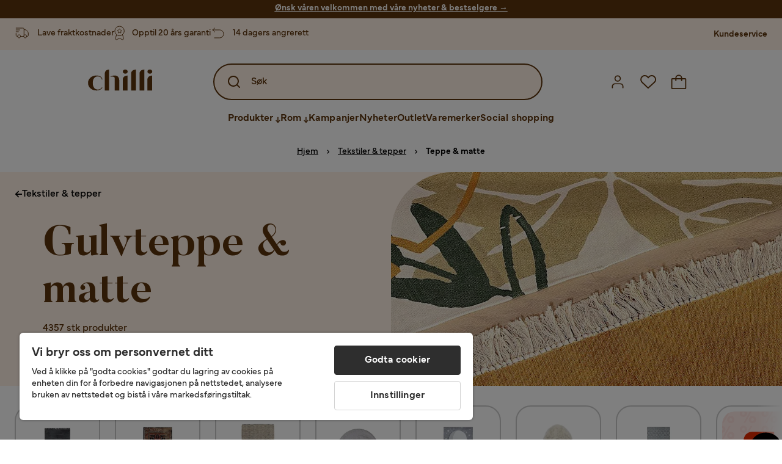

--- FILE ---
content_type: text/html; charset=utf-8
request_url: https://www.chilli.no/tekstiler/teppe
body_size: 64840
content:
<!DOCTYPE html><html lang="nb-NO"><head><meta name="viewport" content="width=device-width, initial-scale=1"/><script src="https://cdn.cookielaw.org/consent/432e8c4d-fa79-4005-baa5-da8dfc38ca6d/otSDKStub.js" data-document-language="true" type="text/javascript" charSet="UTF-8" data-domain-script="432e8c4d-fa79-4005-baa5-da8dfc38ca6d"></script><script type="text/javascript">function OptanonWrapper() {}</script><script defer="" src="https://t.adii.se/init.js"></script><link rel="stylesheet" href="/static/globals.67954f0eb63ff117e2ea.css"/><script><!-- Google Tag Manager -->
(function(w,d,s,l,i){w[l]=w[l]||[];w[l].push({'gtm.start':
    new Date().getTime(),event:'gtm.js'});var f=d.getElementsByTagName(s)[0],
    j=d.createElement(s),dl=l!='dataLayer'?'&l='+l:'';j.async=true;
    var domain=w.location.hostname.split('.').slice(-2).join('.');
    j.src='https://gtm.'+domain+'/gtm.js?id='+i+dl;f.parentNode.insertBefore(j,f);
    })(window,document,'script','dataLayer','GTM-5RVV2N93');
<!-- End Google Tag Manager -->

<!-- Hotjar Tracking Code for https://www.chilli.se -->
    (function(h,o,t,j,a,r){
        h.hj=h.hj||function(){(h.hj.q=h.hj.q||[]).push(arguments)};
        h._hjSettings={hjid:408491,hjsv:6};
        a=o.getElementsByTagName('head')[0];
        r=o.createElement('script');r.async=1;
        r.src=t+h._hjSettings.hjid+j+h._hjSettings.hjsv;
        a.appendChild(r);
    })(window,document,'https://static.hotjar.com/c/hotjar-','.js?sv=');</script><meta name="theme-color" content="#000"/><title>Teppe – Kjøp billige tepper hos Chilli.no</title><meta data-excite="true" property="og:title" content="Teppe – Kjøp billige tepper hos Chilli.no"/><meta data-excite="true" name="description" content="Stort utvalg av Tepper hos Chilli. Velg blant flere modeller matter. Rask levering med lave fraktkostnader och 14 dagers angrerett."/><meta data-excite="true" property="og:description" content="Stort utvalg av Tepper hos Chilli. Velg blant flere modeller matter. Rask levering med lave fraktkostnader och 14 dagers angrerett."/><link rel="canonical" href="https://www.chilli.no/tekstiler/teppe" data-excite="true"/><link rel="og:url" href="https://www.chilli.no/tekstiler/teppe" data-excite="true"/><link rel="manifest" href="/webappmanifest" crossorigin="use-credentials"/><script>window.NT_VARIANTS = "1gWi1dKgovOJDDQe831gAC=1,2Cx9X97o2t86qVeCjBhiy1=1,2E8Em3EE7bffuc5hxiopdk=1,3GwasYPRJkRDkF1QHh584m=1,3PjSGezzaphN5cgOqzFGKZ=1,4IQMjdWtRrAdoCYTQLGQBy=0,5FHSCYMtgCoEUC3pr2leW8=0,6CYBGjDavBTiAY5B5zKQ5P=1,6oqBvtExbXNNfyk2IVFDaE=1,6zs047NtFVVcmKdEhWJMVw=1,7t6Ld1u9QQDS7fW9If5wzf=1,GWxPUbbUFkPc5jZ5AMwen=1";window.NT_API_KEY = "1d259c26-33ee-4a44-951c-f77204d77cda";window.NT_ENV = "main";</script></head><body><script>document.addEventListener('load',function(e) {  if (e.target instanceof HTMLImageElement){ e.target.style.opacity = '1'}},{ capture: true });</script><noscript aria-hidden="true"><style>img {opacity: 1!important;}</style></noscript><div id="container"><style data-glitz="">.a{flex-direction:column;-webkit-box-orient:vertical;-webkit-box-direction:normal}.b{min-height:100vh}.c{display:-webkit-box;display:-moz-box;display:-ms-flexbox;display:-webkit-flex;display:flex}.d{margin-bottom:0}.e{margin-top:0}.f{margin-right:0}.g{margin-left:0}.h{padding-bottom:0}.i{padding-top:0}.j{padding-right:0}.k{padding-left:0}</style><div class="a b c d e f g h i j k"><style data-glitz="">.m{z-index:8}.n{padding-right:16px}.o{padding-left:16px}.p{background-color:#F5F5F5}.q{transform:translateY(-100%)}.r{line-height:30px}.s{height:30px}.t{top:-30px}.u{position:absolute}.l:focus{transform:translateY(40px)}</style><a href="#maincontent" class="l m n o p q r s t u">Hopp over overskriften og gå videre.</a><div style="display:contents"><style data-glitz="">.v{justify-content:space-between;-webkit-box-pack:justify}.w{align-items:center;-webkit-box-align:center}</style><div class="v w c"><style data-glitz="">.x{width:-webkit-fill-available}.z{color:#FFF1E5}.a0{background-color:#5D340C}.a1{z-index:6}.a4{text-decoration:none}.y:hover{color:#FFF1E5}.a3:hover{text-decoration:none}.a2:visited{color:inherit}</style><a class="x y z a0 a1 a2 a3 a4" data-spa-link="true" href="/kampanjer"><style data-glitz="">.a5{padding-bottom:4px}.a6{padding-top:4px}.a7{text-align:center}.a8{color:inherit}.a9{min-height:30px}.aa{width:100%}@media (max-width: 1175px){.ae{padding-right:8px}.af{padding-left:8px}}@media (min-width: 1176px){.ab{padding-right:24px}.ac{padding-left:24px}.ag{max-width:1280px}.ah{margin-right:auto}.ai{margin-left:auto}}</style><div class="a5 a6 a7 a8 a9 aa n o ab ac ae af ag ah ai"><style data-glitz="">.aj{line-height:20px}.ak{font-size:14px}@media (max-width: 1175px){.al{margin-bottom:0}}</style><p style="text-align:center" class="aj ak d al"><span style="text-decoration:underline"><span style="color:#ffffff;text-decoration:underline"><strong>Ønsk våren velkommen med våre nyheter &amp; bestselgere</strong> →</span></span></p></div></a></div></div><style data-glitz="">.am{background-color:#FFF1E5}</style><div class="am a1"><style data-glitz="">.an{padding-bottom:12px}.ao{padding-top:12px}.ap{height:52px}.aq{flex-direction:row;-webkit-box-orient:horizontal;-webkit-box-direction:normal}</style><nav class="an ao ap v aq c n o ab ac ae af aa ag ah ai"><style data-glitz="">.ar{width:-webkit-fit-content;width:-moz-fit-content;width:fit-content}</style><section class="ar"><style data-glitz="">.as{min-height:24px}.at{gap:32px}.au{list-style:none}</style><ul class="as at c au h i j k d e f g"></ul></section><style data-glitz="">.av{gap:0}</style><ul class="av w c au h i j k d e f g"><style data-glitz="">.aw:last-child:after{content:normal}.ax:after{margin-right:20px}.ay:after{margin-left:20px}.az:after{width:1px}.b0:after{height:13px}.b1:after{background-color:#CCCCCC}.b2:after{display:inline-block}.b3:after{content:""}.b4:after{pointer-events:none}</style><li class="aw ax ay az b0 b1 b2 b3 b4 w c"><style data-glitz="">.b7{color:#5D340C}.b8{font-weight:700}.b5:visited{color:#5D340C}.b6:hover{color:#5D340C}.b9:hover{text-decoration:underline}</style><a target="_blank" class="b5 b6 b7 b8 ak w c b9 a4" href="https://support.chilli.no/">Kundeservice</a></li></ul></nav></div><style data-glitz="">.ba{background-color:#FFFFFF}.bb{top:-1px}.bc{position:-webkit-sticky;position:sticky}.bd{align-items:inherit;-webkit-box-align:inherit}</style><header class="ba j k bb aa a1 bc bd a"><style data-glitz="">.be{background-color:transparent}.bf{margin-right:auto}.bg{margin-left:auto}.bh{max-width:1280px}.bi{max-height:142px}.bj{padding-bottom:22px}.bk{padding-top:22px}.bl{border-radius:15px}.bm{transition-timing-function:ease-out}.bn{transition-duration:200ms}.bo{transition-property:background-color;-webkit-transition-property:background-color;-moz-transition-property:background-color}</style><div id="desktop-chilli-header" class="be bf bg bh bi w bj bk j k bl bm bn bo"><style data-glitz="">.bp{max-width:992px}.bq{grid-template-columns:auto 1fr auto;-ms-grid-columns:auto 1fr auto}.br{display:-ms-grid;display:grid}</style><div class="bf bg bp bq br"><style data-glitz="">.bs:hover{color:inherit}</style><a aria-label="Gå til startsiden" class="a2 bs a3 a4 a8" data-spa-link="true" href="/"><style data-glitz="">.bt{height:auto}.bu{width:87px}.bw{display:block}@media (min-width: 1176px){.bv{width:106px}}</style><svg xmlns="http://www.w3.org/2000/svg" fill="none" viewBox="0 0 108 56" class="bt bu bv bw"><path fill="#5D340C" d="M.1 32.5c0-7.1 6-12.5 14-12.5 5.5 0 9.9 2.8 9.9 6.6h-1c0-2.8-3-5-6.7-5-5.2 0-8.3 4-8.3 10.9 0 6.8 3.2 11 8.5 11 2.8 0 5.4-1.4 6.5-3.5h1.1c-1.3 3-5.3 5-10 5-8 0-14-5.4-14-12.5zm58-19c0-2 1.8-3.5 4.1-3.5 2.2 0 4 1.5 4 3.5s-1.7 3.5-4 3.5-4-1.5-4-3.5zm5.8 6.9L66 20v25h-8V26.8c0-3.2 2.4-5.9 5.8-6.4zm28-10L94 10v35h-8V16.6c0-3.1 2.4-5.7 5.8-6.2zm-14 0L80 10v35h-8V16.6c0-3.1 2.4-5.7 5.8-6.2zm21.2 3.1c0-2 1.8-3.5 4.1-3.5 2.2 0 4 1.5 4 3.5s-1.7 3.5-4 3.5-4-1.5-4-3.5zm5.8 6.9l2.2-.4v25h-8V26.8c0-3.2 2.5-5.9 5.8-6.4zm-53.3 4.3a8 8 0 00-1.5-2.5 6.9 6.9 0 00-2.3-1.6c-.8-.4-2.3-.6-3.5-.6-2.8 0-6.1 1-7.2 2.5 1.6-.5 5-1.4 7 .6.6.6.6 1.6.6 2.9v19h7.4V27.6c0-1-.2-2-.5-3zM35.1 27V10l-2 .4c-2.9.5-5 3.1-5 6.2V45h7V27z"></path></svg></a><style data-glitz="">.bx{border-bottom-left-radius:15px}.by{border-bottom-right-radius:15px}.c4{border-bottom-color:#B3B3B3}.c5{border-bottom-style:solid}.c6{border-bottom-width:0}@media (max-width: 1175px){.c0{background-color:transparent}.c1{border-bottom-width:0}.c2{padding-right:12px}.c3{padding-left:12px}.ca{min-height:-webkit-fit-content;min-height:-moz-fit-content;min-height:fit-content}.cb{border-bottom-color:#B3B3B3}.cc{border-bottom-style:solid}.cd{padding-bottom:12px}}@media (min-width: 1176px){.bz{max-width:539px}.c7{justify-self:center;-ms-grid-column-align:center}.c8{margin-right:40px}.c9{margin-left:40px}}</style><div role="search" class="be bx by bz c0 c1 c2 c3 c4 c5 c6 aa c7 c8 c9 ca cb cc cd"><style data-glitz="">.ce{text-align:left}.cf{cursor:pointer}.cg{height:60px}.ch{border-bottom-color:#5D340C}.ci{border-bottom-width:2px}.cj{border-top-color:#5D340C}.ck{border-top-width:2px}.cl{border-right-color:#5D340C}.cm{border-right-width:2px}.cn{border-left-color:#5D340C}.co{border-left-width:2px}.cp{border-radius:50px}.cq{justify-self:center;-ms-grid-column-align:center}.cr{padding-right:12px}.cs{padding-left:12px}.ct{position:relative}.cu{z-index:1}.cv{border-top-style:solid}.cw{border-right-style:solid}.cx{border-left-style:solid}</style><button id="open-search-modal" aria-haspopup="dialog" aria-controls="search-modal" class="ce cf cg w c ch ci cj ck cl cm cn co cp am cq cr cs ct aa cu bm bn bo c5 cv cw cx b7"><style data-glitz="">.cy{padding-bottom:8px}.cz{padding-top:8px}.d0{padding-right:8px}.d1{padding-left:8px}@media (max-width: 1175px){.d2{padding-right:4px}.d3{padding-left:4px}}</style><span class="cy cz d0 d1 d2 d3"><style data-glitz="">.d4{overflow:visible}.d5{width:1.5em}.d6{height:1.5em}</style><svg xmlns="http://www.w3.org/2000/svg" fill="none" viewBox="0 0 24 24" aria-hidden="true" class="d4 d5 d6 bw"><path fill="currentColor" d="M21.7 20.3L18 16.6a9 9 0 10-1.4 1.4l3.7 3.7a1 1 0 001.4 0 1 1 0 000-1.4zM11 18a7 7 0 110-14 7 7 0 010 14z"></path></svg></span><style data-glitz="">.d7{flex-grow:1;-webkit-box-flex:1}</style><span class="d1 d7 b7">Søk</span></button></div><style data-glitz="">.d8{justify-self:end;-ms-grid-column-align:end}</style><div class="b7 d8 w c"><style data-glitz="">.d9{flex-shrink:0}.da{justify-content:center;-webkit-box-pack:center}</style><div class="d9 an ao cr cs a w da c"><style data-glitz="">.db{fill:#E9E9E9}.dg{border-radius:10px}.dh{font-weight:500}.do{font-size:16px}.dp{transition-property:color, background, opacity, border-color;-webkit-transition-property:color, background, opacity, border-color;-moz-transition-property:color, background, opacity, border-color}.dq{user-select:none;-webkit-user-select:none;-ms-user-select:none}.dr{border-bottom-style:none}.ds{border-top-style:none}.dt{border-right-style:none}.du{border-left-style:none}.dv{font-variant:inherit}.dw{font-style:inherit}@media (hover: hover){.df:hover{background-color:inherit}.di:hover{cursor:pointer}.dj:hover{border-bottom-color:transparentcc}.dk:hover{border-top-color:transparentcc}.dl:hover{border-right-color:transparentcc}.dm:hover{border-left-color:transparentcc}.dn:hover{color:#5D340C}}@media (max-width: 1175px){.dc{padding-top:12px}.dd{padding-right:9px}.de{padding-left:9px}}</style><button id="login-button" aria-label="Logg inn" aria-expanded="false" type="button" class="db h i j k w c cf cd dc dd de df dg dh da di dj dk dl dm dn a8 be do bm bn dp dq dr ds dt du dv dw"><style data-glitz="">.dx{height:26px}.dy{width:26px}.dz{stroke-width:1.6px}</style><svg xmlns="http://www.w3.org/2000/svg" viewBox="0 0 24 24" fill="none" stroke="currentColor" stroke-width="2" stroke-linecap="round" stroke-linejoin="round" class="b7 dx dy dz d4 bw"><path d="M20 21v-2a4 4 0 00-4-4H8a4 4 0 00-4 4v2"></path><circle cx="12" cy="7" r="4"></circle></svg></button></div><div class="d9 an ao cr cs a w da c"><style data-glitz="">@media (max-width: 1175px){.e0{padding-right:10px}.e1{padding-left:10px}}</style><button aria-label="Favoritter 0" aria-expanded="false" type="button" class="d4 ct cd dc e0 e1 h i j k w a c cf df dg dh da di dj dk dl dm dn a8 be do bm bn dp dq dr ds dt du dv dw"><div class="ct"><style data-glitz="">.e2{stroke-width:1.5px}</style><svg xmlns="http://www.w3.org/2000/svg" fill="none" stroke="currentColor" viewBox="-0.8 -0.5 20.5 17" class="b7 e2 dx dy d4 bw"><path d="M17.3 1.3a5 5 0 00-7.2.6l-.6.7L9 2a5 5 0 00-4-2 5 5 0 00-3.5 1.5 4.9 4.9 0 000 7L9.3 16l8.3-7.5A4.9 4.9 0 0019 4.8a5 5 0 00-1.7-3.5z"></path></svg></div></button></div><div class="d9 an ao cr cs a w da c"><button aria-label="Handlekurv Du har 0 varer i din handlekurv" aria-expanded="false" type="button" class="h i j k w a c cd dc e0 e1 df dg dh da di dj dk dl dm dn a8 be do bm bn dp dq dr ds dt du dv dw"><div class="ct"><svg xmlns="http://www.w3.org/2000/svg" fill="none" viewBox="0 0 24 23" class="b7 dy dx d4 bw"><path fill="currentcolor" d="M21.63 6h-4.37a5.25 5.25 0 10-10.5 0H2.38A1.75 1.75 0 00.63 7.75v13.13a1.75 1.75 0 001.75 1.75h19.25a1.75 1.75 0 001.75-1.75V7.74A1.75 1.75 0 0021.63 6zm-9.62-3.5A3.5 3.5 0 0115.5 6h-7A3.5 3.5 0 0112 2.5zm9.62 18.38H2.38V7.74h4.38V9.5a.87.87 0 101.75 0V7.75h7V9.5a.87.87 0 001.75 0V7.75h4.37v13.13z"></path></svg></div></button></div></div></div><style data-glitz="">.e3{overflow:hidden}</style><div class="e3"><nav class="b7 cg da aq c aa n o ab ac ae af ag ah ai"><style data-glitz="">.e4{gap:40px}</style><ul class="e4 c au h i j k d e f g"><style data-glitz="">.e7{letter-spacing:0.2px}.e8{height:100%}.e9{overflow:initial}.e5:hover{cursor:initial}.e6:after{height:5px}</style><li class="e5 e6 a3 e7 ct w c e8 dh be dg e9 da"><style data-glitz="">.ea{font-family:Mundial}.eb{display:-webkit-inline-box;display:-moz-inline-box;display:-ms-inline-flexbox;display:-webkit-inline-flex;display:inline-flex}@media (hover: hover){.ec:hover{background-color:transparentcc}}</style><button aria-haspopup="true" aria-expanded="false" type="button" class="b9 h i j k b8 ea do dg w da eb di dj dk dl dm ec dn a8 be bm bn dp dq dr ds dt du dv dw">Produkter<style data-glitz="">.ed{margin-left:4px}.ee{margin-top:4px}.ef{height:11px}.eg{width:8px}</style><svg xmlns="http://www.w3.org/2000/svg" fill="none" viewBox="0 0 10 13" class="ed ee ef eg d4 bw"><path fill="currentcolor" stroke="currentcolor" stroke-width="0.5" d="M0-.35h6.28v1.36H0z" transform="scale(1.01484 .98493) rotate(45 -8 4.85)"></path><path fill="currentcolor" stroke="currentcolor" stroke-width="0.5" d="M-.36 0h6.28v1.36H-.36z" transform="scale(1.01484 .98493) rotate(-45 15.38 .52)"></path><path fill="currentcolor" stroke="currentcolor" stroke-width="0.5" d="M-.25.26h10.58v1.36H-.25z" transform="matrix(0 -1 .99955 -.0299 3.94 11.12)"></path></svg></button></li><li class="e5 e6 a3 e7 ct w c e8 dh be dg e9 da"><button aria-haspopup="true" aria-expanded="false" type="button" class="b9 h i j k b8 ea do dg w da eb di dj dk dl dm ec dn a8 be bm bn dp dq dr ds dt du dv dw">Rom<svg xmlns="http://www.w3.org/2000/svg" fill="none" viewBox="0 0 10 13" class="ed ee ef eg d4 bw"><path fill="currentcolor" stroke="currentcolor" stroke-width="0.5" d="M0-.35h6.28v1.36H0z" transform="scale(1.01484 .98493) rotate(45 -8 4.85)"></path><path fill="currentcolor" stroke="currentcolor" stroke-width="0.5" d="M-.36 0h6.28v1.36H-.36z" transform="scale(1.01484 .98493) rotate(-45 15.38 .52)"></path><path fill="currentcolor" stroke="currentcolor" stroke-width="0.5" d="M-.25.26h10.58v1.36H-.25z" transform="matrix(0 -1 .99955 -.0299 3.94 11.12)"></path></svg></button></li><li class="dg bt e9 da w c"><a class="dg bt e9 b9 e7 ct w c b8 b7 do a2 bs a4" data-spa-link="true" href="/kampanjer">Kampanjer</a></li><li class="dg bt e9 da w c"><a class="dg bt e9 b9 e7 ct w c b8 b7 do a2 bs a4" data-spa-link="true" href="/nyheter">Nyheter</a></li><li class="dg bt e9 da w c"><a class="dg bt e9 b9 e7 ct w c b8 b7 do a2 bs a4" data-spa-link="true" href="/kampanjer/outlet">Outlet</a></li><li class="dg bt e9 da w c"><a class="dg bt e9 b9 e7 ct w c b8 b7 do a2 bs a4" data-spa-link="true" href="/varemerker">Varemerker</a></li><li class="dg bt e9 da w c"><a class="dg bt e9 b9 e7 ct w c b8 b7 do a2 bs a4" data-spa-link="true" href="/social-shopping">Social shopping</a></li></ul></nav><div tabindex="0"></div><div tabindex="-1"><style data-glitz="">.eh{top:100%}.ei{z-index:9}.ej{transform:translate(-50%, 0)}.ek{left:50%}</style><div class="ct eh aa bh ei ej ek"><style data-glitz="">.el{max-height:calc(100vh - undefinedpx)}.em{display:none}.en{height:0}.eo{opacity:0}.ev{overflow-y:auto}.ew{padding-top:24px}.ex::-webkit-scrollbar-thumb{background-color:rgba(0, 0, 0, 0.2)}.ey::-webkit-scrollbar-track{background-color:#B3B3B3}.ez::-webkit-scrollbar{width:4px}@media (min-width: 1176px){.ep{border-bottom-right-radius:15px}.eq{border-bottom-left-radius:15px}.er{padding-top:0}.es{padding-bottom:40px}.et{padding-right:40px}.eu{padding-left:40px}}</style><div class="el ba em en eo ep eq er es et eu bm bn bo ev cy ew ex ey ez n o ae af"><div id="ProductMenu" role="dialog" class="aa e8 c"><div class="aa b7"><style data-glitz="">.f0{padding-top:40px}.f1{top:0}</style><div class="ba f0 f1 bc"><style data-glitz="">.f2{margin-bottom:20px}</style><div class="f2 v c"><style data-glitz="">.f3{font-family:Butler}.f4{font-size:32px}</style><h2 id="menutitle" class="d f3 f4">Produkter</h2><style data-glitz="">.f5{font-size:24px}.f6{color:#000000}.f7{background-color:transparent;background-color:initial}.f8{font-weight:inherit}</style><button aria-label="Steng" class="dg f5 h i j k f6 f7 dq dr ds dt du f8 dv dw"><svg xmlns="http://www.w3.org/2000/svg" fill="none" stroke="currentColor" stroke-linecap="square" stroke-miterlimit="10" stroke-width="2" viewBox="0 0 32 32" aria-hidden="true" class="d4 d5 d6 bw"><path d="M16 16l-8.66 8.66L16 16 7.34 7.34 16 16l8.66-8.66L16 16l8.66 8.66z"></path></svg></button></div><style data-glitz="">.f9{border-bottom-color:#CCCCCC}.fa{border-bottom-width:1px}</style><div aria-labelledby="menutitle" role="tablist" class="e3 e4 aa c5 f9 fa d e f g h i j k c"><style data-glitz="">.fc{font-weight:800}.fo{border-radius:0}.fp{height:40px}.fb:after{transform:translateY(0px)}.fd:after{background-color:#5D340C}.fe:after{right:0}.ff:after{left:0}.fg:after{bottom:0}.fh:after{width:100%}.fi:after{height:4px}.fj:after{position:absolute}.fk:after{content:''}.fl:after{transition-timing-function:ease-in-out}.fm:after{transition-property:transform;-webkit-transition-property:transform;-moz-transition-property:transform}.fn:after{transition-duration:100ms}</style><div class="fb fc fd fe ff fg fh fi fj fk fl fm fn j k ct fo w c fp"><style data-glitz="">@media (hover: hover){.fq:hover{text-decoration:underline}}</style><a role="tab" aria-selected="true" aria-controls="menutabpanel1" id="menutab1" tabindex="0" class="f8 h i j k bt fq dg w da eb di dj dk dl dm ec dn a8 be do bm bn dp bs a3 a4" data-spa-link="true" href="/m%C3%B8bler">Møbler</a></div><style data-glitz="">.fr:after{transform:translateY(6px)}</style><div class="fd fe ff fg fh fi fj fk fl fm fn fr j k ct fo w c fp"><a role="tab" aria-selected="false" aria-controls="menutabpanel2" id="menutab2" tabindex="-1" class="f8 h i j k bt fq dg w da eb di dj dk dl dm ec dn a8 be do bm bn dp bs a3 a4" data-spa-link="true" href="/oppbevaring">Oppbevaring</a></div><div class="fd fe ff fg fh fi fj fk fl fm fn fr j k ct fo w c fp"><a role="tab" aria-selected="false" aria-controls="menutabpanel3" id="menutab3" tabindex="-1" class="f8 h i j k bt fq dg w da eb di dj dk dl dm ec dn a8 be do bm bn dp bs a3 a4" data-spa-link="true" href="/hagem%C3%B8bler">Hagemøbler &amp; utemiljø</a></div><div class="fd fe ff fg fh fi fj fk fl fm fn fr j k ct fo w c fp"><a role="tab" aria-selected="false" aria-controls="menutabpanel4" id="menutab4" tabindex="-1" class="f8 h i j k bt fq dg w da eb di dj dk dl dm ec dn a8 be do bm bn dp bs a3 a4" data-spa-link="true" href="/innredning">Interiør</a></div><div class="fd fe ff fg fh fi fj fk fl fm fn fr j k ct fo w c fp"><a role="tab" aria-selected="false" aria-controls="menutabpanel5" id="menutab5" tabindex="-1" class="f8 h i j k bt fq dg w da eb di dj dk dl dm ec dn a8 be do bm bn dp bs a3 a4" data-spa-link="true" href="/tekstiler">Tekstiler &amp; tepper</a></div><div class="fd fe ff fg fh fi fj fk fl fm fn fr j k ct fo w c fp"><a role="tab" aria-selected="false" aria-controls="menutabpanel6" id="menutab6" tabindex="-1" class="f8 h i j k bt fq dg w da eb di dj dk dl dm ec dn a8 be do bm bn dp bs a3 a4" data-spa-link="true" href="/belysning">Belysning</a></div><div class="fd fe ff fg fh fi fj fk fl fm fn fr j k ct fo w c fp"><a role="tab" aria-selected="false" aria-controls="menutabpanel7" id="menutab7" tabindex="-1" class="f8 h i j k bt fq dg w da eb di dj dk dl dm ec dn a8 be do bm bn dp bs a3 a4" data-spa-link="true" href="/servering-borddekking">Servering &amp; borddekking</a></div></div></div><div id="menutabpanel1" role="tabpanel" aria-labelledby="menutab1"><style data-glitz="">.fs{margin-top:24px}.ft{display:inline-block}.fu{text-decoration:underline}</style><a aria-label="Vis alt innen Møbler" class="fs ft fc fu a2 bs a3 a8" data-spa-link="true" href="/m%C3%B8bler">Vis alt innen Møbler</a><style data-glitz="">.fv{row-gap:40px}.fw{column-gap:24px}.fx{grid-template-columns:repeat(4, 1fr);-ms-grid-columns:repeat(4, 1fr)}</style><div class="fv fw ew fx br"></div></div></div></div></div></div></div><div tabindex="0"></div></div></div></header><div tabindex="0"></div><div tabindex="-1"><style data-glitz="">.fy{width:440px}.fz{bottom:0}.g0{left:100%}.g1{will-change:transform}.g2{background-color:white}.g3{max-width:100%}.g4{position:fixed}</style><div class="em fy fz f1 g0 g1 g2 g3 a g4"><style data-glitz="">.g5{background-color:#FFE4CA}</style><div class="g5 c4 fa c5 w c"><style data-glitz="">.g6{padding-bottom:16px}.g7{padding-top:16px}</style><div class="d7 w c g6 g7 n o"><style data-glitz="">.g8{font-size:20px}</style><h3 class="b8 g8 d">Handlekurv</h3></div><style data-glitz="">@media (hover: hover){.g9:hover{color:inherit}.ga:hover{background-color:transparent}}</style><button aria-label="Steng" autofocus="" type="button" class="f5 g9 g6 g7 n o ga dg dh w da eb di dj dk dl dm a8 be bm bn dp dq dr ds dt du dv dw"><svg xmlns="http://www.w3.org/2000/svg" fill="none" stroke="currentColor" stroke-linecap="square" stroke-miterlimit="10" stroke-width="2" viewBox="0 0 32 32" class="d4 d5 d6 bw"><path d="M16 16l-8.66 8.66L16 16 7.34 7.34 16 16l8.66-8.66L16 16l8.66 8.66z"></path></svg></button></div><style data-glitz="">@media (min-width: 1176px){.gb::-webkit-scrollbar-thumb{background-color:rgba(0, 0, 0, 0.2)}.gc::-webkit-scrollbar-track{background-color:#B3B3B3}.gd::-webkit-scrollbar{width:4px}}</style><div class="ev d7 gb gc gd"><style data-glitz="">.ge{margin-bottom:40px}.gf{margin-top:40px}</style><h3 class="dh ge gf a7">Handlekurven er tom</h3></div><style data-glitz="">@media (min-width: 1176px){.gg{padding-top:20px}.gh{padding-bottom:16px}.gi{padding-right:16px}.gj{padding-left:16px}}</style><footer class="g5 g7 an cr cs d9 gg gh gi gj"><style data-glitz="">.gr{color:#666666}.gs{padding-right:20px}.gt{padding-left:20px}@media (hover: hover){.gk:hover{cursor:default}.gl:hover{border-bottom-color:#F5F5F5cc}.gm:hover{border-top-color:#F5F5F5cc}.gn:hover{border-right-color:#F5F5F5cc}.go:hover{border-left-color:#F5F5F5cc}.gp:hover{background-color:#F5F5F5}.gq:hover{color:#666666}}</style><a aria-disabled="true" data-test-id="to-checkout-button" class="do b8 aa dg w da eb gk gl gm gn go gp gq gr p g6 g7 gs gt bm bn dp bs a3 a4" data-spa-link="true" href="/checkout">Til kassen</a></footer></div></div><div tabindex="0"></div><main id="maincontent" class="a g3 c d7 e8"><style data-glitz="">@media (min-width: 1176px){.gu{margin-bottom:32px}}</style><div class="f2 gu"><style data-glitz="">.gv{margin-bottom:10px}.gx{overflow-y:hidden}.gy{overflow-x:auto}.gz{white-space:nowrap}@media (max-width: 1175px){.h0{line-height:normal}}@media (min-width: 1176px){.gw{justify-content:center;-webkit-box-pack:center}}</style><div class="n o ab ac ae af gv c gw gx gy gz an ao h0 aa ag ah ai"><style data-glitz="">.h1{height:24px}@media (max-width: 1175px){.h2{text-align:center}}</style><nav class="da c a7 h1 h2"><style data-glitz="">.h6{word-break:break-all}.h3:after{margin-right:0}.h4:after{margin-left:0}.h5:after{content:normal}@media (max-width: 1175px){.h7:last-child{margin-right:16px}.h8:first-child{margin-left:16px}}</style><span class="h3 h4 h5 w c aw h6 gr ak h7 h8"><style data-glitz="">.h9:visited:hover{color:#000000}.ha:visited{color:#000000}.hb:hover{color:#000000}</style><a class="fu h9 ha hb f6 gz a3" data-spa-link="true" href="/">Hjem</a><style data-glitz="">.hc{margin-right:10px}.hd{margin-left:10px}.he{width:12px}</style><svg xmlns="http://www.w3.org/2000/svg" fill="none" viewBox="0 0 12 13" class="hc hd he f6 d4 d6 bw"><path fill="currentColor" fill-rule="evenodd" d="M4.7 3.7a.6.6 0 000 .8l2 2-2 2a.6.6 0 10.8.8L7.9 7a.6.6 0 000-.8L5.5 3.7a.6.6 0 00-.8 0z" clip-rule="evenodd"></path></svg></span><span class="h3 h4 h5 w c aw h6 gr ak h7 h8"><a class="fu h9 ha hb f6 gz a3" data-spa-link="true" href="/tekstiler">Tekstiler &amp; tepper</a><svg xmlns="http://www.w3.org/2000/svg" fill="none" viewBox="0 0 12 13" class="hc hd he f6 d4 d6 bw"><path fill="currentColor" fill-rule="evenodd" d="M4.7 3.7a.6.6 0 000 .8l2 2-2 2a.6.6 0 10.8.8L7.9 7a.6.6 0 000-.8L5.5 3.7a.6.6 0 00-.8 0z" clip-rule="evenodd"></path></svg></span><span class="h3 h4 h5 w c aw h6 gr ak h7 h8"><style data-glitz="">.hf{opacity:1}</style><span class="f6 hf a4 b8 ak gz">Teppe &amp; matte</span></span></nav></div><div data-scroll-id="product-listing" class="a c"><style data-glitz="">@media (min-width: 1176px){.hg{margin-right:0}.hh{margin-left:0}.hi{max-width:unset}}</style><div class="hg hh hi aa"><style data-glitz="">.hl{margin-bottom:32px}@media (max-width: 1175px){.hm{padding-right:0}.hn{padding-left:0}}@media (min-width: 1176px){.hj{display:-webkit-box;display:-moz-box;display:-ms-flexbox;display:-webkit-flex;display:flex}.hk{min-height:350px}}</style><div class="b7 am hj hk hl ct hm hn"><style data-glitz="">.hz{object-fit:cover}.i0{max-height:325px}.i1{transition-timing-function:ease-in}.i2{transition-property:opacity;-webkit-transition-property:opacity;-moz-transition-property:opacity}@media (max-width: 1175px){.ho{max-height:unset}.hp{height:100%}.hq{position:absolute}}@media (min-width: 1176px){.hr{right:0}.hs{top:0}.ht{position:absolute}.hu{height:100%}.hv{max-height:unset}.hw{width:50%}.hx{order:1}.hy{border-top-left-radius:100px}}</style><img alt="Gulvteppe &amp; matte" height="470" width="1920" srcSet="/assets/contentful/faov0eykzznw/3JF6bmOIZc4K5P8IVjNBcB/a58df024d10e81782ccd03d1fc7bcfb1/image-4098937.jpg?preset=large 1250w,/assets/contentful/faov0eykzznw/3JF6bmOIZc4K5P8IVjNBcB/a58df024d10e81782ccd03d1fc7bcfb1/image-4098937.jpg?preset=large&amp;dpr=1.5 1875w,/assets/contentful/faov0eykzznw/3JF6bmOIZc4K5P8IVjNBcB/a58df024d10e81782ccd03d1fc7bcfb1/image-4098937.jpg?preset=large&amp;dpr=2 2500w" src="/assets/contentful/faov0eykzznw/3JF6bmOIZc4K5P8IVjNBcB/a58df024d10e81782ccd03d1fc7bcfb1/image-4098937.jpg?preset=large&amp;dpr=2" class="ho hp hq hr hs ht hu hv hw hx hy hz i0 aa i1 bn i2 eo bt g3"/><style data-glitz="">.i3{top:unset}.i4{text-shadow:none}.i9{color:#FFFFFF}.ia{background-image:-webkit-linear-gradient(180deg, rgba(0, 0, 0, 0.5) 0%, rgba(0, 0, 0, 0.21) 100%);background-image:-moz-linear-gradient(180deg, rgba(0, 0, 0, 0.5) 0%, rgba(0, 0, 0, 0.21) 100%);background-image:linear-gradient(180deg, rgba(0, 0, 0, 0.5) 0%, rgba(0, 0, 0, 0.21) 100%)}@media (min-width: 1176px){.i5{color:inherit}.i6{background-image:none}.i7{position:relative}.i8{border-radius:0}}</style><div class="i3 ct e8 i4 i5 i6 i7 i8 hu hw i9 ia aa"><style data-glitz="">.ic{left:0}@media (min-width: 1176px){.ib{color:#000000}}</style><div class="f6 ib ic f1 u"><style data-glitz="">.id{float:left}.ie{padding-bottom:24px}.if{padding-right:24px}.ig{padding-left:24px}.ih{column-gap:8px}@media (max-width: 1175px){.ii{padding-bottom:16px}.ij{padding-top:16px}.ik{padding-right:16px}.il{padding-left:16px}.im{font-size:14px}}</style><a class="id ie ew if ig ih w c ii ij ik il im a2 bs a3 a4 a8" data-spa-link="true" href="/tekstiler"><style data-glitz="">.in{font-size:8px}.io{transform:rotate(180deg)}</style><svg viewBox="0 0 10 10" fill="none" xmlns="http://www.w3.org/2000/svg" class="in io d4 d5 d6 bw"><g fill="currentColor"><path d="M4.883 9.666l4.45-4.667-.89-.932-4.45 4.666.89.933z"></path><path d="M9.334 5L4.884.334l-.89.934 4.45 4.666.89-.934z"></path><path d="M8.181 5.547H0v-1.32H8.18v1.32z"></path></g></svg>Tekstiler &amp; tepper</a></div><style data-glitz="">@media (min-width: 1176px){.ip{padding-bottom:70px}.iq{padding-top:70px}.ir{padding-right:70px}.is{padding-left:70px}}</style><div class="ip iq ir is gw hk w a c"><div><style data-glitz="">.j6{font-size:56px}@media (max-width: 1175px){.j0{align-items:center;-webkit-box-align:center}.j1{display:-webkit-box;display:-moz-box;display:-ms-flexbox;display:-webkit-flex;display:flex}.j2{min-height:200px}.j3{padding-bottom:48px}.j4{padding-top:48px}.j5{font-size:38px}}@media (min-width: 1176px){.it{line-height:1.1}.iu{text-align:left}.iv{padding-bottom:0}.iw{padding-right:0}.ix{padding-left:0}.iy{width:auto}.iz{font-size:70px}}</style><h1 class="it iu iv er iw ix iy iz j0 j1 j2 j3 j4 j5 aa a7 d n o an cz f3 j6">Gulvteppe &amp; matte</h1><style data-glitz="">.jb{margin-bottom:24px}@media (max-width: 1175px){.j9{transform:translate(-50%, 0)}.ja{left:50%}.jc{margin-bottom:16px}}@media (min-width: 1176px){.j7{margin-top:8px}.j8{margin-bottom:0}}</style><div class="j7 j8 j9 ja hq fz jb dh im jc h2">4357 stk produkter</div></div></div></div></div><style data-glitz="">@media (max-width: 1175px){.jd{flex-direction:column;-webkit-box-orient:vertical;-webkit-box-direction:normal}}</style><div class="c jd"></div></div><div class="aa ag ah ai"><div class="da c ct iw ix"><style data-glitz="">.je{align-self:flex-start}@media (min-width: 1176px){.jf{margin-bottom:40px}}</style><div class="hl je jf ct g3"><div class="e3 g3"><style data-glitz="">.jg{margin-right:24px}.jh{margin-left:24px}.ji{row-gap:24px}.jj{grid-auto-flow:column}</style><ul class="jg jh ji fw jj br au h i j k d e"><li><style data-glitz="">.jk{width:auto}@media (min-width: 1176px){.jl{width:140px}}</style><a class="jk jl w a c a2 bs a3 a4 a8" data-spa-link="true" href="/tekstiler/teppe/moderne-matte"><style data-glitz="">.jm{border-top-color:#CCCCCC}.jn{border-right-color:#CCCCCC}.jo{border-left-color:#CCCCCC}.jp{height:84px}.jq{width:84px}.jr{background-image:none}@media (min-width: 1176px){.js{border-radius:25px}.jt{height:140px}}</style><div class="f9 ci c5 jm ck cv jn cm cw jo co cx jp jq jr bl js jt jl ct"><style data-glitz="">.ju{mix-blend-mode:multiply}.jv{object-fit:contain}</style><img loading="lazy" alt="Moderne matte" title="Moderne matte" height="512" width="768" srcSet="/assets/contentful/faov0eykzznw/itLJ2ujOk1SThCLMoviSc/f2655dca20343e64392bedd407cb202c/image-4098601.jpg?preset=thumb 180w,/assets/contentful/faov0eykzznw/itLJ2ujOk1SThCLMoviSc/f2655dca20343e64392bedd407cb202c/image-4098601.jpg?preset=thumb&amp;dpr=1.5 270w,/assets/contentful/faov0eykzznw/itLJ2ujOk1SThCLMoviSc/f2655dca20343e64392bedd407cb202c/image-4098601.jpg?preset=thumb&amp;dpr=2 360w" src="/assets/contentful/faov0eykzznw/itLJ2ujOk1SThCLMoviSc/f2655dca20343e64392bedd407cb202c/image-4098601.jpg?preset=thumb&amp;dpr=2" class="ju jv cy cz d0 d1 e8 aa i1 bn i2 eo g3"/></div><style data-glitz="">.jw{margin-top:10px}.jx{line-height:auto}@media (max-width: 1175px){.jy{line-height:auto}.jz{text-overflow:ellipsis}.k0{overflow:hidden}.k1{white-space:nowrap}.k2{padding-right:2px}.k3{padding-left:2px}.k4{width:104px}}</style><div class="b8 do jw jx jy jz k0 k1 k2 k3 k4 im a7">Moderne matte</div></a></li><li><a class="jk jl w a c a2 bs a3 a4 a8" data-spa-link="true" href="/tekstiler/teppe/orientalske-tepper"><div class="f9 ci c5 jm ck cv jn cm cw jo co cx jp jq jr bl js jt jl ct"><img loading="lazy" alt="Orientalsk teppe" title="Orientalsk teppe" height="512" width="768" srcSet="/assets/contentful/faov0eykzznw/2a42nnNiEUyFOnb93Vp3uQ/e27694d4b11254eb947bfcae3850869e/image-2502756.jpg?preset=thumb 180w,/assets/contentful/faov0eykzznw/2a42nnNiEUyFOnb93Vp3uQ/e27694d4b11254eb947bfcae3850869e/image-2502756.jpg?preset=thumb&amp;dpr=1.5 270w,/assets/contentful/faov0eykzznw/2a42nnNiEUyFOnb93Vp3uQ/e27694d4b11254eb947bfcae3850869e/image-2502756.jpg?preset=thumb&amp;dpr=2 360w" src="/assets/contentful/faov0eykzznw/2a42nnNiEUyFOnb93Vp3uQ/e27694d4b11254eb947bfcae3850869e/image-2502756.jpg?preset=thumb&amp;dpr=2" class="ju jv cy cz d0 d1 e8 aa i1 bn i2 eo g3"/></div><div class="b8 do jw jx jy jz k0 k1 k2 k3 k4 im a7">Orientalsk teppe</div></a></li><li><a class="jk jl w a c a2 bs a3 a4 a8" data-spa-link="true" href="/tekstiler/teppe/utend%C3%B8rs-tepper"><div class="f9 ci c5 jm ck cv jn cm cw jo co cx jp jq jr bl js jt jl ct"><img loading="lazy" alt="Utendørsmatte" title="Utendørsmatte" height="512" width="768" srcSet="/assets/contentful/faov0eykzznw/7EwRfcHpXSJCwH5Hcz0A1m/661e2424772006c92d678e4140a462fb/image-2502797.jpg?preset=thumb 180w,/assets/contentful/faov0eykzznw/7EwRfcHpXSJCwH5Hcz0A1m/661e2424772006c92d678e4140a462fb/image-2502797.jpg?preset=thumb&amp;dpr=1.5 270w,/assets/contentful/faov0eykzznw/7EwRfcHpXSJCwH5Hcz0A1m/661e2424772006c92d678e4140a462fb/image-2502797.jpg?preset=thumb&amp;dpr=2 360w" src="/assets/contentful/faov0eykzznw/7EwRfcHpXSJCwH5Hcz0A1m/661e2424772006c92d678e4140a462fb/image-2502797.jpg?preset=thumb&amp;dpr=2" class="ju jv cy cz d0 d1 e8 aa i1 bn i2 eo g3"/></div><div class="b8 do jw jx jy jz k0 k1 k2 k3 k4 im a7">Utendørsmatte</div></a></li><li><a class="jk jl w a c a2 bs a3 a4 a8" data-spa-link="true" href="/tekstiler/teppe/baderomsmatte"><div class="f9 ci c5 jm ck cv jn cm cw jo co cx jp jq jr bl js jt jl ct"><img loading="lazy" alt="Baderomsmatte" title="Baderomsmatte" height="512" width="768" srcSet="/assets/contentful/faov0eykzznw/7basKIdPge5TbhVQMueGHV/e4a974cd48f6d36f00113f10135049fc/image-2502761.jpg?preset=thumb 180w,/assets/contentful/faov0eykzznw/7basKIdPge5TbhVQMueGHV/e4a974cd48f6d36f00113f10135049fc/image-2502761.jpg?preset=thumb&amp;dpr=1.5 270w,/assets/contentful/faov0eykzznw/7basKIdPge5TbhVQMueGHV/e4a974cd48f6d36f00113f10135049fc/image-2502761.jpg?preset=thumb&amp;dpr=2 360w" src="/assets/contentful/faov0eykzznw/7basKIdPge5TbhVQMueGHV/e4a974cd48f6d36f00113f10135049fc/image-2502761.jpg?preset=thumb&amp;dpr=2" class="ju jv cy cz d0 d1 e8 aa i1 bn i2 eo g3"/></div><div class="b8 do jw jx jy jz k0 k1 k2 k3 k4 im a7">Baderomsmatte</div></a></li><li><a class="jk jl w a c a2 bs a3 a4 a8" data-spa-link="true" href="/tekstiler/barnetekstiler/teppe-barnerom"><div class="f9 ci c5 jm ck cv jn cm cw jo co cx jp jq jr bl js jt jl ct"><img loading="lazy" alt="Teppe barnerom" title="Teppe barnerom" height="512" width="768" srcSet="/assets/contentful/faov0eykzznw/4cvKaW2ca4sbW18ic8j4x5/550e8729460159846445dd593efe8c9f/image-2502748.jpg?preset=thumb 180w,/assets/contentful/faov0eykzznw/4cvKaW2ca4sbW18ic8j4x5/550e8729460159846445dd593efe8c9f/image-2502748.jpg?preset=thumb&amp;dpr=1.5 270w,/assets/contentful/faov0eykzznw/4cvKaW2ca4sbW18ic8j4x5/550e8729460159846445dd593efe8c9f/image-2502748.jpg?preset=thumb&amp;dpr=2 360w" src="/assets/contentful/faov0eykzznw/4cvKaW2ca4sbW18ic8j4x5/550e8729460159846445dd593efe8c9f/image-2502748.jpg?preset=thumb&amp;dpr=2" class="ju jv cy cz d0 d1 e8 aa i1 bn i2 eo g3"/></div><div class="b8 do jw jx jy jz k0 k1 k2 k3 k4 im a7">Teppe barnerom</div></a></li><li><a class="jk jl w a c a2 bs a3 a4 a8" data-spa-link="true" href="/tekstiler/teppe/skinn-pelstepper"><div class="f9 ci c5 jm ck cv jn cm cw jo co cx jp jq jr bl js jt jl ct"><img loading="lazy" alt="Skinn &amp; pelstepper" title="Skinn &amp; pelstepper" height="512" width="768" srcSet="/assets/contentful/faov0eykzznw/3P5xDpvGMRFprP9WhP6cb0/12abbd78654f7e2547032a53af2e960b/image-2502770.jpg?preset=thumb 180w,/assets/contentful/faov0eykzznw/3P5xDpvGMRFprP9WhP6cb0/12abbd78654f7e2547032a53af2e960b/image-2502770.jpg?preset=thumb&amp;dpr=1.5 270w,/assets/contentful/faov0eykzznw/3P5xDpvGMRFprP9WhP6cb0/12abbd78654f7e2547032a53af2e960b/image-2502770.jpg?preset=thumb&amp;dpr=2 360w" src="/assets/contentful/faov0eykzznw/3P5xDpvGMRFprP9WhP6cb0/12abbd78654f7e2547032a53af2e960b/image-2502770.jpg?preset=thumb&amp;dpr=2" class="ju jv cy cz d0 d1 e8 aa i1 bn i2 eo g3"/></div><div class="b8 do jw jx jy jz k0 k1 k2 k3 k4 im a7">Skinn &amp; pelstepper</div></a></li><li><a class="jk jl w a c a2 bs a3 a4 a8" data-spa-link="true" href="/tekstiler/teppe/flatvevde-tepper"><div class="f9 ci c5 jm ck cv jn cm cw jo co cx jp jq jr bl js jt jl ct"><img loading="lazy" alt="Flatvevde tepper" title="Flatvevde tepper" height="512" width="768" srcSet="/assets/contentful/faov0eykzznw/2zDOdZwBwu39mGHerTnhHJ/1769905d4534c848564589f182a7fd9d/image-2502791.jpg?preset=thumb 180w,/assets/contentful/faov0eykzznw/2zDOdZwBwu39mGHerTnhHJ/1769905d4534c848564589f182a7fd9d/image-2502791.jpg?preset=thumb&amp;dpr=1.5 270w,/assets/contentful/faov0eykzznw/2zDOdZwBwu39mGHerTnhHJ/1769905d4534c848564589f182a7fd9d/image-2502791.jpg?preset=thumb&amp;dpr=2 360w" src="/assets/contentful/faov0eykzznw/2zDOdZwBwu39mGHerTnhHJ/1769905d4534c848564589f182a7fd9d/image-2502791.jpg?preset=thumb&amp;dpr=2" class="ju jv cy cz d0 d1 e8 aa i1 bn i2 eo g3"/></div><div class="b8 do jw jx jy jz k0 k1 k2 k3 k4 im a7">Flatvevde tepper</div></a></li><li><a class="jk jl w a c a2 bs a3 a4 a8" data-spa-link="true" href="/tekstiler/teppe/teppe-salg"><div class="f9 ci c5 jm ck cv jn cm cw jo co cx jp jq jr bl js jt jl ct"><img loading="lazy" alt="Teppe Salg" title="Teppe Salg" height="300" width="300" src="/assets/contentful/faov0eykzznw/cr4se7uzAs1n3ehe9Py0U/8264306b5119bb57d6be2f0504a08548/icon_allt-p%C3%83_-kampanj1.svg" class="ju jv cy cz d0 d1 e8 aa i1 bn i2 eo g3"/></div><div class="b8 do jw jx jy jz k0 k1 k2 k3 k4 im a7">Teppe Salg</div></a></li><li><a class="jk jl w a c a2 bs a3 a4 a8" data-spa-link="true" href="/tekstiler/teppe/specialmatta"><div class="f9 ci c5 jm ck cv jn cm cw jo co cx jp jq jr bl js jt jl ct"><img loading="lazy" alt="Spesialmatte" title="Spesialmatte" height="512" width="768" srcSet="/assets/contentful/faov0eykzznw/7DV27Ulh78dG1n21bEnkIr/1cc8aa8c7ef99d6677917ab90e69f5e7/image-4098603.jpg?preset=thumb 180w,/assets/contentful/faov0eykzznw/7DV27Ulh78dG1n21bEnkIr/1cc8aa8c7ef99d6677917ab90e69f5e7/image-4098603.jpg?preset=thumb&amp;dpr=1.5 270w,/assets/contentful/faov0eykzznw/7DV27Ulh78dG1n21bEnkIr/1cc8aa8c7ef99d6677917ab90e69f5e7/image-4098603.jpg?preset=thumb&amp;dpr=2 360w" src="/assets/contentful/faov0eykzznw/7DV27Ulh78dG1n21bEnkIr/1cc8aa8c7ef99d6677917ab90e69f5e7/image-4098603.jpg?preset=thumb&amp;dpr=2" class="ju jv cy cz d0 d1 e8 aa i1 bn i2 eo g3"/></div><div class="b8 do jw jx jy jz k0 k1 k2 k3 k4 im a7">Spesialmatte</div></a></li></ul></div></div></div></div><style data-glitz="">.k5{margin-bottom:70px}</style><div class="k5 aa ag ah ai"><style data-glitz="">.k6{column-gap:20px}</style><div class="hl k6 c n o ab ac ae af"><div class="j k6 c"><style data-glitz="">.k7{font-weight:400}@media (hover: hover){.k8:hover{border-bottom-color:#5D340C}.k9:hover{border-top-color:#5D340C}.ka:hover{border-right-color:#5D340C}.kb:hover{border-left-color:#5D340C}.kc:hover{background-color:#5D340C}.kd:hover{color:#FFFFFF}}</style><button data-facet="colors" aria-haspopup="dialog" aria-expanded="false" aria-controls="productfilter-flyout" type="button" class="dg k7 w c im da di k8 k9 ka kb kc kd c5 ch ci cv cj ck cw cl cm cx cn co b7 am do an ao n o bm bn dp dq dv dw">Farge</button><button data-facet="price" aria-haspopup="dialog" aria-expanded="false" aria-controls="productfilter-flyout" type="button" class="dg k7 w c im da di k8 k9 ka kb kc kd c5 ch ci cv cj ck cw cl cm cx cn co b7 am do an ao n o bm bn dp dq dv dw">Pris</button></div><style data-glitz="">.ke{min-width:147px}@media (max-width: 1175px){.kf{font-weight:700}.kg{font-size:16px}}</style><button aria-haspopup="dialog" aria-expanded="false" aria-controls="productfilter-flyout" type="button" class="v ke dg ci ck cm co kf kg k7 w c di k8 k9 ka kb kc kd c5 ch cv cj cw cl cx cn b7 am do an ao n o bm bn dp dq dv dw">Alle filter<svg xmlns="http://www.w3.org/2000/svg" fill="none" viewBox="0 0 20 18" class="d4 d5 d6 bw"><path stroke="currentColor" stroke-linecap="round" stroke-width="1.5" d="M3 9V1m14 16v-3M3 17v-4m14-3V1m-7 3V1m0 16V8m-7 5a2 2 0 100-4 2 2 0 000 4zm7-5a2 2 0 100-4 2 2 0 000 4zm7 6a2 2 0 100-4 2 2 0 000 4z"></path></svg></button><style data-glitz="">.kh{gap:20px}.km{justify-content:flex-end;-webkit-box-pack:end}@media (max-width: 1175px){.ki{grid-template-columns:1fr;-ms-grid-columns:1fr}.kj{gap:10px}.kk{margin-right:8px}.kl{margin-left:8px}.kn{display:-ms-grid;display:grid}}</style><div class="kh ki kj kk kl d7 km c al kn"><button role="switch" aria-checked="false" aria-labelledby="VisbareSalg" type="button" class="v w c do kf dg dh di k8 k9 ka kb kc kd c5 ch ci cv cj ck cw cl cm cx cn co b7 am an ao n o bm bn dp dq dv dw"><span id="VisbareSalg" class="k7 kf">Vis bare Salg</span><style data-glitz="">.ko{pointer-events:none}.kp{margin-left:16px}.kr{gap:8px}@media (max-width: 1175px){.kq{font-size:24px}}</style><label class="ko kp kq w kr c"><style data-glitz="">.ks{border-top-width:1px}.kt{border-right-width:1px}.ku{border-left-width:1px}.kv{border-radius:34px}.kw{width:41.6px}</style><div class="fa ch c5 ks cj cv kt cl cw ku cn cx kv dx kw ba ft ct"><style data-glitz="">.l8{transition-property:all;-webkit-transition-property:all;-moz-transition-property:all}.l9{transition-duration:0.2s}.la{inset:0}.kx:before{background-color:#5D340C}.ky:before{left:4px}.kz:before{bottom:4px}.l0:before{top:4px}.l1:before{height:16px}.l2:before{width:16px}.l3:before{transition-property:all;-webkit-transition-property:all;-moz-transition-property:all}.l4:before{transition-duration:0.2s}.l5:before{border-radius:50%}.l6:before{content:""}.l7:before{position:absolute}</style><span class="kx ky kz l0 l1 l2 ba l3 l4 l5 l6 l7 kv l8 l9 la cf u"></span><style data-glitz="">.lb{width:0}</style><input type="checkbox" aria-hidden="true" tabindex="-1" class="en lb eo"/></div></label></button><div class="dh do da c"><style data-glitz="">.lc{font-size:inherit}</style><div class="dg d7 e8 lc a c"><input type="hidden" readonly="" value=""/><div id="select-label"><style data-glitz="">.ld{clip-path:inset(50%);-webkit-clip-path:inset(50%)}.le{clip:rect(0 0 0 0)}.lf{border-top-width:0}.lg{border-right-width:0}.lh{border-left-width:0}.li{margin-bottom:-1px}.lj{margin-top:-1px}.lk{margin-right:-1px}.ll{margin-left:-1px}.lm{height:1px}.ln{width:1px}</style><span class="gz ld le e3 h i j k c6 dr lf ds lg dt lh du li lj lk ll lm ln u">Sorter etter</span></div><style data-glitz="">.lt{transition-property:background-color, color;-webkit-transition-property:background-color, color;-moz-transition-property:background-color, color}.lo:focus-visible:focus-within{outline-color:black}.lp:focus-visible{outline-offset:4px}.lq:focus-visible{outline-style:solid}.lr:focus-visible{outline-width:2px}@media (max-width: 1175px){.ls{justify-content:space-between;-webkit-box-pack:justify}}</style><div tabindex="0" role="combobox" aria-haspopup="listbox" aria-expanded="false" aria-controls="select-listbox" aria-labelledby="select-label" aria-activedescendant="option-undefined" class="lo lp lq lr kc kd kf kg ls bm bn lt c5 ch ci cv cj ck cw cl cm cx cn co b7 am k7 dg do an ao n o e8 cf w v c"><span>Sorter etter</span><style data-glitz="">.lu{transform:scaleY(1)}.lv{transition-property:transform;-webkit-transition-property:transform;-moz-transition-property:transform}</style><svg width="1.5em" height="1.5em" fill="none" viewBox="0 0 24 24" stroke="currentColor" stroke-linecap="square" stroke-miterlimit="10" stroke-width="2" class="lu bm bn lv a8"><path d="M4 13.2L11.5 21.5L19 13.2M11.5 20V3.5"></path></svg></div><style data-glitz="">.lw{min-width:140px}.lx{z-index:7}</style><div class="lw lx ct"></div><style data-glitz="">.ly{visibility:hidden}</style><div class="do an ao n o gz ko ly u"><div class="kr w c">Populært<svg width="1.5em" height="1.5em" viewBox="0 0 24 24" fill="none" stroke="currentColor" stroke-width="1.5" stroke-linecap="round" stroke-linejoin="round" class="do d9"><polyline points="20 6 9 17 4 12"></polyline></svg></div><div class="kr w c">Laveste pris<svg width="1.5em" height="1.5em" viewBox="0 0 24 24" fill="none" stroke="currentColor" stroke-width="1.5" stroke-linecap="round" stroke-linejoin="round" class="do d9"><polyline points="20 6 9 17 4 12"></polyline></svg></div><div class="kr w c">Høyest pris<svg width="1.5em" height="1.5em" viewBox="0 0 24 24" fill="none" stroke="currentColor" stroke-width="1.5" stroke-linecap="round" stroke-linejoin="round" class="do d9"><polyline points="20 6 9 17 4 12"></polyline></svg></div><div class="kr w c">Nyeste<svg width="1.5em" height="1.5em" viewBox="0 0 24 24" fill="none" stroke="currentColor" stroke-width="1.5" stroke-linecap="round" stroke-linejoin="round" class="do d9"><polyline points="20 6 9 17 4 12"></polyline></svg></div><div class="kr w c">Høyest rabatt<svg width="1.5em" height="1.5em" viewBox="0 0 24 24" fill="none" stroke="currentColor" stroke-width="1.5" stroke-linecap="round" stroke-linejoin="round" class="do d9"><polyline points="20 6 9 17 4 12"></polyline></svg></div></div></div></div></div></div><!--$--><!--/$--><style data-glitz="">.lz{grid-row-gap:12px}.m4{grid-template-columns:repeat(2, minmax(0, 1fr));-ms-grid-columns:repeat(2, minmax(0, 1fr))}@media (max-width: 1175px){.m0{grid-column-gap:8px}}@media (min-width: 769px){.m5{grid-template-columns:repeat(3, minmax(0, 1fr));-ms-grid-columns:repeat(3, minmax(0, 1fr))}}@media (min-width: 1176px){.m1{margin-top:24px}.m2{grid-row-gap:24px}.m3{grid-column-gap:24px}.m6{grid-template-columns:repeat(4, minmax(0, 1fr));-ms-grid-columns:repeat(4, minmax(0, 1fr))}}</style><ul class="ds fs lz d0 d1 m0 m1 m2 m3 ab ac jm ks m4 br m5 m6 au h i d f g"><li class="ct"><style data-glitz="">.m7{border-bottom-width:thin}.m8{border-top-width:thin}.m9{border-top-color:#B3B3B3}.ma{border-right-width:thin}.mb{border-right-color:#B3B3B3}.mc{border-left-width:thin}.md{border-left-color:#B3B3B3}</style><div role="article" class="m7 c5 c4 m8 cv m9 ma cw mb mc cx md dg h g2 aa e8 a c ct"><style data-glitz="">.me{align-items:flex-start;-webkit-box-align:start}</style><a aria-labelledby="title-SYN0059437" aria-describedby="rating-SYN0059437 price-SYN0059437" class="me e8 a c a2 bs a3 a4 a8" data-spa-link="true" href="/tekstiler/teppe/moderne-matte/ryetepper/langh%C3%A5ret-teppe-royal-deluxe-230x330-cm-lin-p3115749"><div class="da c ct aa d7"><style data-glitz="">.mf{padding-top:148.42105263157893%}.mg{border-radius:5px}</style><div class="mf e3 ct mg aa"><img loading="lazy" alt="Langhåret teppe Royal Deluxe, 230x330 cm, Lin" height="2000" width="3000" srcSet="/assets/blobs/tekstiler-teppe-moderne-matte-langh%C3%A5ret-teppe-royal-deluxe-230x330-cm,-lin/fc2b42a4-2a17-4258-848e-f911b191270d-4c9619e81d.jpeg?preset=tiny 360w,/assets/blobs/tekstiler-teppe-moderne-matte-langh%C3%A5ret-teppe-royal-deluxe-230x330-cm,-lin/fc2b42a4-2a17-4258-848e-f911b191270d-4c9619e81d.jpeg?preset=tiny&amp;dpr=1.5 540w,/assets/blobs/tekstiler-teppe-moderne-matte-langh%C3%A5ret-teppe-royal-deluxe-230x330-cm,-lin/fc2b42a4-2a17-4258-848e-f911b191270d-4c9619e81d.jpeg?preset=tiny&amp;dpr=2 720w" src="/assets/blobs/tekstiler-teppe-moderne-matte-langh%C3%A5ret-teppe-royal-deluxe-230x330-cm,-lin/fc2b42a4-2a17-4258-848e-f911b191270d-4c9619e81d.jpeg?preset=tiny&amp;dpr=2" sizes="40vw" class="jv e8 aa ic f1 u i1 bn i2 eo g3"/></div><style data-glitz="">.mh{gap:2px}@media (min-width: 1176px){.mi{margin-bottom:20px}}</style><ul role="radiogroup" aria-label="Produktvarianter" class="fz u gv jw mh mi da c au h i j k f g"><style data-glitz="">.mk{border-bottom-color:#000000}.ml{border-top-color:#000000}.mm{border-right-color:#000000}.mn{border-left-color:#000000}.mq{padding-bottom:2px}.mr{padding-top:2px}.ms{padding-right:2px}.mt{padding-left:2px}.mu{border-radius:50%}.mv{height:38px}.mw{width:38px}.mj:first-of-type{margin-left:0}.mo:focus-visible{outline-color:#000000}.mp:focus-visible{outline-offset:3px}</style><li role="radio" tabindex="0" aria-checked="true" aria-label="230x330 cm, Lin" class="mj ba mk ml mm mn mo mp lq lr c5 ci cv ck cw cm cx co mq mr ms mt mu mv mw ct"><div class="p e3 w c mu e8 aa ct"><style data-glitz="">.mx{mix-blend-mode:darken}.my{max-width:none}</style><img loading="lazy" alt="" height="2000" width="3000" srcSet="/assets/blobs/tekstiler-teppe-moderne-matte-langh%C3%A5ret-teppe-royal-deluxe-230x330-cm,-lin/fc2b42a4-2a17-4258-848e-f911b191270d-4c9619e81d.jpeg?preset=thumb 180w,/assets/blobs/tekstiler-teppe-moderne-matte-langh%C3%A5ret-teppe-royal-deluxe-230x330-cm,-lin/fc2b42a4-2a17-4258-848e-f911b191270d-4c9619e81d.jpeg?preset=thumb&amp;dpr=1.5 270w,/assets/blobs/tekstiler-teppe-moderne-matte-langh%C3%A5ret-teppe-royal-deluxe-230x330-cm,-lin/fc2b42a4-2a17-4258-848e-f911b191270d-4c9619e81d.jpeg?preset=thumb&amp;dpr=2 360w" src="/assets/blobs/tekstiler-teppe-moderne-matte-langh%C3%A5ret-teppe-royal-deluxe-230x330-cm,-lin/fc2b42a4-2a17-4258-848e-f911b191270d-4c9619e81d.jpeg?preset=thumb&amp;dpr=2" class="e8 hz mx my aa u i1 bn i2 eo"/></div></li><style data-glitz="">.mz{border-bottom-color:transparent}.n0{border-top-color:transparent}.n1{border-right-color:transparent}.n2{border-left-color:transparent}</style><li role="radio" tabindex="-1" aria-checked="false" aria-label="160x230 cm, Krem" class="mo mp lq lr mz c5 ci n0 cv ck n1 cw cm n2 cx co mq mr ms mt mu mv mw ct"><div class="p e3 w c mu e8 aa ct"><img loading="lazy" alt="" height="2000" width="3000" srcSet="/assets/blobs/tekstiler-teppe-moderne-matte-langh%C3%A5ret-teppe-royal-deluxe-160x230-cm,-krem/5a8587ea-ebac-46a5-9fc1-8f3b5f06b76c-6d0f5883c1.jpeg?preset=thumb 180w,/assets/blobs/tekstiler-teppe-moderne-matte-langh%C3%A5ret-teppe-royal-deluxe-160x230-cm,-krem/5a8587ea-ebac-46a5-9fc1-8f3b5f06b76c-6d0f5883c1.jpeg?preset=thumb&amp;dpr=1.5 270w,/assets/blobs/tekstiler-teppe-moderne-matte-langh%C3%A5ret-teppe-royal-deluxe-160x230-cm,-krem/5a8587ea-ebac-46a5-9fc1-8f3b5f06b76c-6d0f5883c1.jpeg?preset=thumb&amp;dpr=2 360w" src="/assets/blobs/tekstiler-teppe-moderne-matte-langh%C3%A5ret-teppe-royal-deluxe-160x230-cm,-krem/5a8587ea-ebac-46a5-9fc1-8f3b5f06b76c-6d0f5883c1.jpeg?preset=thumb&amp;dpr=2" class="e8 hz mx my aa u i1 bn i2 eo"/></div></li><li role="radio" tabindex="-1" aria-checked="false" aria-label="140x200 cm, Støvrosa" class="mo mp lq lr mz c5 ci n0 cv ck n1 cw cm n2 cx co mq mr ms mt mu mv mw ct"><div class="p e3 w c mu e8 aa ct"><img loading="lazy" alt="" height="2000" width="3000" srcSet="/assets/blobs/tekstiler-teppe-moderne-matte-langh%C3%A5ret-teppe-royal-deluxe-140x200-cm,-st%C3%B8vrosa/dddbb33e-8776-4e36-9f21-44fabd7569dc-0facd6fb2f.jpeg?preset=thumb 180w,/assets/blobs/tekstiler-teppe-moderne-matte-langh%C3%A5ret-teppe-royal-deluxe-140x200-cm,-st%C3%B8vrosa/dddbb33e-8776-4e36-9f21-44fabd7569dc-0facd6fb2f.jpeg?preset=thumb&amp;dpr=1.5 270w,/assets/blobs/tekstiler-teppe-moderne-matte-langh%C3%A5ret-teppe-royal-deluxe-140x200-cm,-st%C3%B8vrosa/dddbb33e-8776-4e36-9f21-44fabd7569dc-0facd6fb2f.jpeg?preset=thumb&amp;dpr=2 360w" src="/assets/blobs/tekstiler-teppe-moderne-matte-langh%C3%A5ret-teppe-royal-deluxe-140x200-cm,-st%C3%B8vrosa/dddbb33e-8776-4e36-9f21-44fabd7569dc-0facd6fb2f.jpeg?preset=thumb&amp;dpr=2" class="e8 hz mx my aa u i1 bn i2 eo"/></div></li><style data-glitz="">.n3{margin-bottom:auto}.n4{margin-top:auto}.n5{border-bottom-color:#4D4D4D}.n6{border-top-color:#4D4D4D}.n7{border-right-color:#4D4D4D}.n8{border-left-color:#4D4D4D}.n9{height:28px}.na{width:28px}.nb{color:#4D4D4D}</style><li class="ba w da c mu n3 n4 f ed n5 c5 ci n6 cv ck n7 cw cm n8 cx co n9 na nb ak">+2</li></ul></div><style data-glitz="">.nc{gap:10px}.nd{padding-bottom:20px}.ne{padding-top:20px}</style><div class="aa m9 cv m8 nc a c e nd ne gs gt e0 e1"><style data-glitz="">.nf{justify-content:flex-start;-webkit-box-pack:start}.ng{height:15px}</style><div class="nf d e ng"></div><style data-glitz="">.nh{display:-webkit-box}.ni{-webkit-box-orient:vertical}.nj{min-height:2lh}.nk{-webkit-line-clamp:2}.nl{text-overflow:ellipsis}@media (min-width: 1176px){.nm{font-size:16px}}</style><h2 id="title-SYN0059437" class="j k nh ni nj nk nl b9 e3 d dh ak nm">Langhåret teppe Royal Deluxe, 230x330 cm, Lin</h2><style data-glitz="">@media (max-width: 1175px){.nn{align-items:flex-end;-webkit-box-align:end}.no{min-height:1.6lh}}</style><div class="nn j1 no nf"><div id="price-SYN0059437" class="a c"><style data-glitz="">.np{line-height:1}.nq{column-gap:0.4em}.nr{flex-wrap:wrap;-webkit-box-lines:multiple}.ns{align-items:baseline;-webkit-box-align:baseline}</style><div class="nf np g8 nq nr ns c"><style data-glitz="">.nt{clip-path:inset(100%);-webkit-clip-path:inset(100%)}</style><span class="e3 le nt c6 lf lg lh h i j k li lj lk ll lm ln u">Nedsatt Pris</span><style data-glitz="">.nu{color:#E52A00}</style><span class="nu fc">3 199 kr</span></div><style data-glitz="">.nv{margin-top:8px}</style><p class="d nv ak k7 gr">Tidligere laveste pris 4 799 kr</p></div></div></div></a><style data-glitz="">.nw{margin-right:61px}.nx{left:10px}.ny{top:10px}.o2{gap:6px}@media (min-width: 1176px){.nz{margin-right:61px}.o0{left:20px}.o1{top:20px}}</style><div class="nw nx ny nz o0 o1 u o2 nr me c"><style data-glitz="">.o3{background-color:#E52A00}.o4{letter-spacing:0.8px}.o5{padding-bottom:10px}.o6{padding-top:10px}.o7{padding-right:10px}.o8{padding-left:10px}@media (max-width: 1175px){.o9{padding-bottom:8px}.oa{padding-top:8px}}</style><div class="i9 o3 w c np fc mg o4 do o5 o6 o7 o8 o9 oa ae af im">-33%</div><div class="i9 o3 w c np fc mg o4 do o5 o6 o7 o8 o9 oa ae af im">Få igjen</div></div><style data-glitz="">.ob{right:0}@media (min-width: 1176px){.oc{padding-bottom:20px}}</style><button aria-label="Legg til favoritter" aria-pressed="false" type="button" class="a8 ak g6 g7 gs gt ob f1 u oc gg mu c6 lf lg lh eb dh w da di dj dk dl dm ec dn be bm bn dp dq dr ds dt du dv dw"><style data-glitz="">.od{width:inherit}.oe{justify-content:inherit;-webkit-box-pack:inherit}.of{flex-direction:inherit;-webkit-box-orient:horizontal;-webkit-box-direction:normal}.og{display:inherit}</style><div class="od oe bd of og"><svg xmlns="http://www.w3.org/2000/svg" fill="none" stroke="currentColor" viewBox="-0.8 -0.5 20.5 17" aria-hidden="true" class="e2 d4 d5 d6 bw"><path d="M17.3 1.3a5 5 0 00-7.2.6l-.6.7L9 2a5 5 0 00-4-2 5 5 0 00-3.5 1.5 4.9 4.9 0 000 7L9.3 16l8.3-7.5A4.9 4.9 0 0019 4.8a5 5 0 00-1.7-3.5z"></path></svg></div></button></div></li><li class="ct"><div role="article" class="m7 c5 c4 m8 cv m9 ma cw mb mc cx md dg h g2 aa e8 a c ct"><a aria-labelledby="title-SYN0023276" aria-describedby="rating-SYN0023276 price-SYN0023276" class="me e8 a c a2 bs a3 a4 a8" data-spa-link="true" href="/tekstiler/teppe/moderne-matte/ullteppe/eden-ullteppe-300x300-cm-kvadratisk-taupe-p3076670"><div class="da c ct aa d7"><div class="mf e3 ct mg aa"><img loading="lazy" alt="Eden Ullteppe 300x300 cm Kvadratisk, Taupe" height="2000" width="3000" srcSet="/assets/blobs/tekstiler-teppe-moderne-matte-eden-ullteppe-300x300-cm-kvadratisk-taupe/SYN0023263(1)-16d377228c.jpeg?preset=tiny 360w,/assets/blobs/tekstiler-teppe-moderne-matte-eden-ullteppe-300x300-cm-kvadratisk-taupe/SYN0023263(1)-16d377228c.jpeg?preset=tiny&amp;dpr=1.5 540w,/assets/blobs/tekstiler-teppe-moderne-matte-eden-ullteppe-300x300-cm-kvadratisk-taupe/SYN0023263(1)-16d377228c.jpeg?preset=tiny&amp;dpr=2 720w" src="/assets/blobs/tekstiler-teppe-moderne-matte-eden-ullteppe-300x300-cm-kvadratisk-taupe/SYN0023263(1)-16d377228c.jpeg?preset=tiny&amp;dpr=2" sizes="40vw" class="jv e8 aa ic f1 u i1 bn i2 eo g3"/></div><ul role="radiogroup" aria-label="Produktvarianter" class="fz u gv jw mh mi da c au h i j k f g"><li role="radio" tabindex="0" aria-checked="true" aria-label="Taupe" class="mj ba mk ml mm mn mo mp lq lr c5 ci cv ck cw cm cx co mq mr ms mt mu mv mw ct"><div class="p e3 w c mu e8 aa ct"><img loading="lazy" alt="" height="2000" width="3000" srcSet="/assets/blobs/tekstiler-teppe-moderne-matte-eden-ullteppe-300x300-cm-kvadratisk-taupe/SYN0023263(1)-16d377228c.jpeg?preset=thumb 180w,/assets/blobs/tekstiler-teppe-moderne-matte-eden-ullteppe-300x300-cm-kvadratisk-taupe/SYN0023263(1)-16d377228c.jpeg?preset=thumb&amp;dpr=1.5 270w,/assets/blobs/tekstiler-teppe-moderne-matte-eden-ullteppe-300x300-cm-kvadratisk-taupe/SYN0023263(1)-16d377228c.jpeg?preset=thumb&amp;dpr=2 360w" src="/assets/blobs/tekstiler-teppe-moderne-matte-eden-ullteppe-300x300-cm-kvadratisk-taupe/SYN0023263(1)-16d377228c.jpeg?preset=thumb&amp;dpr=2" class="e8 hz mx my aa u i1 bn i2 eo"/></div></li><li role="radio" tabindex="-1" aria-checked="false" aria-label="Sølv" class="mo mp lq lr mz c5 ci n0 cv ck n1 cw cm n2 cx co mq mr ms mt mu mv mw ct"><div class="p e3 w c mu e8 aa ct"><img loading="lazy" alt="" height="2000" width="3000" srcSet="/assets/blobs/tekstiler-teppe-moderne-matte-eden-ullteppe-300x300-cm-kvadratisk-s%C3%B8lv/fccadd07-ee8d-46c1-aa4f-cad5cf19b89d-574cd34058.jpeg?preset=thumb 180w,/assets/blobs/tekstiler-teppe-moderne-matte-eden-ullteppe-300x300-cm-kvadratisk-s%C3%B8lv/fccadd07-ee8d-46c1-aa4f-cad5cf19b89d-574cd34058.jpeg?preset=thumb&amp;dpr=1.5 270w,/assets/blobs/tekstiler-teppe-moderne-matte-eden-ullteppe-300x300-cm-kvadratisk-s%C3%B8lv/fccadd07-ee8d-46c1-aa4f-cad5cf19b89d-574cd34058.jpeg?preset=thumb&amp;dpr=2 360w" src="/assets/blobs/tekstiler-teppe-moderne-matte-eden-ullteppe-300x300-cm-kvadratisk-s%C3%B8lv/fccadd07-ee8d-46c1-aa4f-cad5cf19b89d-574cd34058.jpeg?preset=thumb&amp;dpr=2" class="e8 hz mx my aa u i1 bn i2 eo"/></div></li><li role="radio" tabindex="-1" aria-checked="false" aria-label="Creme" class="mo mp lq lr mz c5 ci n0 cv ck n1 cw cm n2 cx co mq mr ms mt mu mv mw ct"><div class="p e3 w c mu e8 aa ct"><img loading="lazy" alt="" height="2000" width="3000" srcSet="/assets/blobs/tekstiler-teppe-moderne-matte-eden-ullteppe-200x200-cm-kvadratisk-creme/39f8dcf9-135d-4dcc-a1b1-aba51a28070c-9a642ee0bf.jpeg?preset=thumb 180w,/assets/blobs/tekstiler-teppe-moderne-matte-eden-ullteppe-200x200-cm-kvadratisk-creme/39f8dcf9-135d-4dcc-a1b1-aba51a28070c-9a642ee0bf.jpeg?preset=thumb&amp;dpr=1.5 270w,/assets/blobs/tekstiler-teppe-moderne-matte-eden-ullteppe-200x200-cm-kvadratisk-creme/39f8dcf9-135d-4dcc-a1b1-aba51a28070c-9a642ee0bf.jpeg?preset=thumb&amp;dpr=2 360w" src="/assets/blobs/tekstiler-teppe-moderne-matte-eden-ullteppe-200x200-cm-kvadratisk-creme/39f8dcf9-135d-4dcc-a1b1-aba51a28070c-9a642ee0bf.jpeg?preset=thumb&amp;dpr=2" class="e8 hz mx my aa u i1 bn i2 eo"/></div></li><li class="ba w da c mu n3 n4 f ed n5 c5 ci n6 cv ck n7 cw cm n8 cx co n9 na nb ak">+2</li></ul></div><div class="aa m9 cv m8 nc a c e nd ne gs gt e0 e1"><div class="nf d e ng"></div><h2 id="title-SYN0023276" class="j k nh ni nj nk nl b9 e3 d dh ak nm">Eden Ullteppe 300x300 cm Kvadratisk, Taupe</h2><div class="nn j1 no nf"><div id="price-SYN0023276" class="a c"><div class="nf np g8 nq nr ns c"><span class="e3 le nt c6 lf lg lh h i j k li lj lk ll lm ln u"> Pris</span><span class="fc f6">3 199 kr</span><span class="e3 le nt c6 lf lg lh h i j k li lj lk ll lm ln u">Original Pris</span><span class="ak k7 f6">Ord. pris  3 799 kr</span></div><p class="d nv ak k7 gr">Tidligere laveste pris 3 199 kr</p></div></div></div></a><div class="nw nx ny nz o0 o1 u o2 nr me c"><div class="i9 o3 w c np fc mg o4 do o5 o6 o7 o8 o9 oa ae af im">Få igjen</div></div><button aria-label="Legg til favoritter" aria-pressed="false" type="button" class="a8 ak g6 g7 gs gt ob f1 u oc gg mu c6 lf lg lh eb dh w da di dj dk dl dm ec dn be bm bn dp dq dr ds dt du dv dw"><div class="od oe bd of og"><svg xmlns="http://www.w3.org/2000/svg" fill="none" stroke="currentColor" viewBox="-0.8 -0.5 20.5 17" aria-hidden="true" class="e2 d4 d5 d6 bw"><path d="M17.3 1.3a5 5 0 00-7.2.6l-.6.7L9 2a5 5 0 00-4-2 5 5 0 00-3.5 1.5 4.9 4.9 0 000 7L9.3 16l8.3-7.5A4.9 4.9 0 0019 4.8a5 5 0 00-1.7-3.5z"></path></svg></div></button></div></li><li class="ct"><div role="article" class="m7 c5 c4 m8 cv m9 ma cw mb mc cx md dg h g2 aa e8 a c ct"><a aria-labelledby="title-2211815" aria-describedby="rating-2211815 price-2211815" class="me e8 a c a2 bs a3 a4 a8" data-spa-link="true" href="/tekstiler/teppe/moderne-matte/ullteppe/birka-ullmatte-rektangul%C3%A6r-300x400-cm-natur-p1335074-v1711815"><div class="da c ct aa d7"><div class="mf e3 ct mg aa"><img loading="lazy" alt="Birka Ullmatte Rektangulær 300x400 cm, Natur" height="2000" width="3000" srcSet="/assets/blobs/tekstiler-teppe-moderne-matte-ullteppe-birka-ullmatte-rektangul%C3%A6r-300x400-cm-natur/1322393(5)-19191c1105.jpeg?preset=tiny 360w,/assets/blobs/tekstiler-teppe-moderne-matte-ullteppe-birka-ullmatte-rektangul%C3%A6r-300x400-cm-natur/1322393(5)-19191c1105.jpeg?preset=tiny&amp;dpr=1.5 540w,/assets/blobs/tekstiler-teppe-moderne-matte-ullteppe-birka-ullmatte-rektangul%C3%A6r-300x400-cm-natur/1322393(5)-19191c1105.jpeg?preset=tiny&amp;dpr=2 720w" src="/assets/blobs/tekstiler-teppe-moderne-matte-ullteppe-birka-ullmatte-rektangul%C3%A6r-300x400-cm-natur/1322393(5)-19191c1105.jpeg?preset=tiny&amp;dpr=2" sizes="40vw" class="jv e8 aa ic f1 u i1 bn i2 eo g3"/></div><ul role="radiogroup" aria-label="Produktvarianter" class="fz u gv jw mh mi da c au h i j k f g"><li role="radio" tabindex="0" aria-checked="true" aria-label="Natur" class="mj ba mk ml mm mn mo mp lq lr c5 ci cv ck cw cm cx co mq mr ms mt mu mv mw ct"><div class="p e3 w c mu e8 aa ct"><img loading="lazy" alt="" height="2000" width="3000" srcSet="/assets/blobs/tekstiler-teppe-moderne-matte-ullteppe-birka-ullmatte-rektangul%C3%A6r-300x400-cm-natur/1322393(5)-19191c1105.jpeg?preset=thumb 180w,/assets/blobs/tekstiler-teppe-moderne-matte-ullteppe-birka-ullmatte-rektangul%C3%A6r-300x400-cm-natur/1322393(5)-19191c1105.jpeg?preset=thumb&amp;dpr=1.5 270w,/assets/blobs/tekstiler-teppe-moderne-matte-ullteppe-birka-ullmatte-rektangul%C3%A6r-300x400-cm-natur/1322393(5)-19191c1105.jpeg?preset=thumb&amp;dpr=2 360w" src="/assets/blobs/tekstiler-teppe-moderne-matte-ullteppe-birka-ullmatte-rektangul%C3%A6r-300x400-cm-natur/1322393(5)-19191c1105.jpeg?preset=thumb&amp;dpr=2" class="e8 hz mx my aa u i1 bn i2 eo"/></div></li><li role="radio" tabindex="-1" aria-checked="false" aria-label="Mørklin" class="mo mp lq lr mz c5 ci n0 cv ck n1 cw cm n2 cx co mq mr ms mt mu mv mw ct"><div class="p e3 w c mu e8 aa ct"><img loading="lazy" alt="" height="2000" width="3000" srcSet="/assets/blobs/tekstiler-teppe-moderne-matte-ullteppe-birka-matte-300x400-cm-m%C3%B8rklin/1897172(1)-270c2651ce.jpeg?preset=thumb 180w,/assets/blobs/tekstiler-teppe-moderne-matte-ullteppe-birka-matte-300x400-cm-m%C3%B8rklin/1897172(1)-270c2651ce.jpeg?preset=thumb&amp;dpr=1.5 270w,/assets/blobs/tekstiler-teppe-moderne-matte-ullteppe-birka-matte-300x400-cm-m%C3%B8rklin/1897172(1)-270c2651ce.jpeg?preset=thumb&amp;dpr=2 360w" src="/assets/blobs/tekstiler-teppe-moderne-matte-ullteppe-birka-matte-300x400-cm-m%C3%B8rklin/1897172(1)-270c2651ce.jpeg?preset=thumb&amp;dpr=2" class="e8 hz mx my aa u i1 bn i2 eo"/></div></li><li role="radio" tabindex="-1" aria-checked="false" aria-label="Sølv" class="mo mp lq lr mz c5 ci n0 cv ck n1 cw cm n2 cx co mq mr ms mt mu mv mw ct"><div class="p e3 w c mu e8 aa ct"><img loading="lazy" alt="" height="2000" width="3000" srcSet="/assets/blobs/tekstiler-teppe-moderne-matte-ullteppe-birka-ullmatte-rektangul%C3%A6r-75x230-cm-s%C3%B8lv/8ae987bd-e47b-4cbc-a657-5d82a16f2ade-b5a4643bd9.jpeg?preset=thumb 180w,/assets/blobs/tekstiler-teppe-moderne-matte-ullteppe-birka-ullmatte-rektangul%C3%A6r-75x230-cm-s%C3%B8lv/8ae987bd-e47b-4cbc-a657-5d82a16f2ade-b5a4643bd9.jpeg?preset=thumb&amp;dpr=1.5 270w,/assets/blobs/tekstiler-teppe-moderne-matte-ullteppe-birka-ullmatte-rektangul%C3%A6r-75x230-cm-s%C3%B8lv/8ae987bd-e47b-4cbc-a657-5d82a16f2ade-b5a4643bd9.jpeg?preset=thumb&amp;dpr=2 360w" src="/assets/blobs/tekstiler-teppe-moderne-matte-ullteppe-birka-ullmatte-rektangul%C3%A6r-75x230-cm-s%C3%B8lv/8ae987bd-e47b-4cbc-a657-5d82a16f2ade-b5a4643bd9.jpeg?preset=thumb&amp;dpr=2" class="e8 hz mx my aa u i1 bn i2 eo"/></div></li><li class="ba w da c mu n3 n4 f ed n5 c5 ci n6 cv ck n7 cw cm n8 cx co n9 na nb ak">+3</li></ul></div><div class="aa m9 cv m8 nc a c e nd ne gs gt e0 e1"><style data-glitz="">.oh{column-gap:2px}</style><div id="rating-2211815" role="img" aria-label="Missing translation for product.ratingsStarsText" class="nf d e oh w c"><style data-glitz="">.on{clip-path:polygon(50% 73%, 20% 90%, 28% 58%, 2.5% 35%, 37% 32%, 50% 0%, 63% 32%, 97% 35%, 72% 60%, 78% 90%);-webkit-clip-path:polygon(50% 73%, 20% 90%, 28% 58%, 2.5% 35%, 37% 32%, 50% 0%, 63% 32%, 97% 35%, 72% 60%, 78% 90%)}.oo{background-color:#CCCCCC}.op{width:15px}.oi:before{width:100%}.oj:before{background-color:#000000}.ok:before{height:100%}.ol:before{top:0}.om:before{left:0}</style><span aria-hidden="true" class="oi oj ok ol om l7 l6 on oo ct ng op"></span><span aria-hidden="true" class="oi oj ok ol om l7 l6 on oo ct ng op"></span><span aria-hidden="true" class="oi oj ok ol om l7 l6 on oo ct ng op"></span><span aria-hidden="true" class="oi oj ok ol om l7 l6 on oo ct ng op"></span><style data-glitz="">.oq:before{width:50%}</style><span aria-hidden="true" class="oq oj ok ol om l7 l6 on oo ct ng op"></span><style data-glitz="">.or{margin-left:12px}</style><span aria-hidden="true" class="nb np ak or">(<!-- -->67<!-- -->)</span></div><h2 id="title-2211815" class="j k nh ni nj nk nl b9 e3 d dh ak nm">Birka Ullmatte Rektangulær 300x400 cm, Natur</h2><div class="nn j1 no nf"><div id="price-2211815" class="a c"><div class="nf np g8 nq nr ns c"><span class="e3 le nt c6 lf lg lh h i j k li lj lk ll lm ln u"> Pris</span><span class="fc f6">2 799 kr</span><span class="e3 le nt c6 lf lg lh h i j k li lj lk ll lm ln u">Original Pris</span><span class="ak k7 f6">Ord. pris  3 199 kr</span></div><p class="d nv ak k7 gr">Tidligere laveste pris 2 799 kr</p></div></div></div></a><div class="nw nx ny nz o0 o1 u o2 nr me c"><div class="i9 o3 w c np fc mg o4 do o5 o6 o7 o8 o9 oa ae af im">Få igjen</div></div><button aria-label="Legg til favoritter" aria-pressed="false" type="button" class="a8 ak g6 g7 gs gt ob f1 u oc gg mu c6 lf lg lh eb dh w da di dj dk dl dm ec dn be bm bn dp dq dr ds dt du dv dw"><div class="od oe bd of og"><svg xmlns="http://www.w3.org/2000/svg" fill="none" stroke="currentColor" viewBox="-0.8 -0.5 20.5 17" aria-hidden="true" class="e2 d4 d5 d6 bw"><path d="M17.3 1.3a5 5 0 00-7.2.6l-.6.7L9 2a5 5 0 00-4-2 5 5 0 00-3.5 1.5 4.9 4.9 0 000 7L9.3 16l8.3-7.5A4.9 4.9 0 0019 4.8a5 5 0 00-1.7-3.5z"></path></svg></div></button></div></li><li class="ct"><div role="article" class="m7 c5 c4 m8 cv m9 ma cw mb mc cx md dg h g2 aa e8 a c ct"><a aria-labelledby="title-SYN0061063" aria-describedby="rating-SYN0061063 price-SYN0061063" class="me e8 a c a2 bs a3 a4 a8" data-spa-link="true" href="/tekstiler/teppe/moderne-matte/ullteppe/ullteppe-gotti-300x400-cm-creme-p3118364"><div class="da c ct aa d7"><div class="mf e3 ct mg aa"><img loading="lazy" alt="Ullteppe Gotti, 300x400 cm, Creme" height="1000" width="1000" srcSet="/assets/blobs/tekstiler-teppe-moderne-matte-ullteppe-gotti-300x400-cm,-creme/SYN0061059(1)-a96df25996.jpeg?preset=tiny 360w,/assets/blobs/tekstiler-teppe-moderne-matte-ullteppe-gotti-300x400-cm,-creme/SYN0061059(1)-a96df25996.jpeg?preset=tiny&amp;dpr=1.5 540w,/assets/blobs/tekstiler-teppe-moderne-matte-ullteppe-gotti-300x400-cm,-creme/SYN0061059(1)-a96df25996.jpeg?preset=tiny&amp;dpr=2 720w" src="/assets/blobs/tekstiler-teppe-moderne-matte-ullteppe-gotti-300x400-cm,-creme/SYN0061059(1)-a96df25996.jpeg?preset=tiny&amp;dpr=2" sizes="40vw" class="jv e8 aa ic f1 u i1 bn i2 eo g3"/></div><ul role="radiogroup" aria-label="Produktvarianter" class="fz u gv jw mh mi da c au h i j k f g"><li role="radio" tabindex="0" aria-checked="true" aria-label="300x400 cm, Creme" class="mj ba mk ml mm mn mo mp lq lr c5 ci cv ck cw cm cx co mq mr ms mt mu mv mw ct"><div class="p e3 w c mu e8 aa ct"><img loading="lazy" alt="" height="1000" width="1000" srcSet="/assets/blobs/tekstiler-teppe-moderne-matte-ullteppe-gotti-300x400-cm,-creme/SYN0061059(1)-a96df25996.jpeg?preset=thumb 180w,/assets/blobs/tekstiler-teppe-moderne-matte-ullteppe-gotti-300x400-cm,-creme/SYN0061059(1)-a96df25996.jpeg?preset=thumb&amp;dpr=1.5 270w,/assets/blobs/tekstiler-teppe-moderne-matte-ullteppe-gotti-300x400-cm,-creme/SYN0061059(1)-a96df25996.jpeg?preset=thumb&amp;dpr=2 360w" src="/assets/blobs/tekstiler-teppe-moderne-matte-ullteppe-gotti-300x400-cm,-creme/SYN0061059(1)-a96df25996.jpeg?preset=thumb&amp;dpr=2" class="e8 hz mx my aa u i1 bn i2 eo"/></div></li><li role="radio" tabindex="-1" aria-checked="false" aria-label="300x400 cm, Hvit" class="mo mp lq lr mz c5 ci n0 cv ck n1 cw cm n2 cx co mq mr ms mt mu mv mw ct"><div class="p e3 w c mu e8 aa ct"><img loading="lazy" alt="" height="1000" width="1000" srcSet="/assets/blobs/tekstiler-teppe-moderne-matte-ullteppe-gotti-300x400-cm,-hvit/SYN0061093(1)-6005ae5c41.jpeg?preset=thumb 180w,/assets/blobs/tekstiler-teppe-moderne-matte-ullteppe-gotti-300x400-cm,-hvit/SYN0061093(1)-6005ae5c41.jpeg?preset=thumb&amp;dpr=1.5 270w,/assets/blobs/tekstiler-teppe-moderne-matte-ullteppe-gotti-300x400-cm,-hvit/SYN0061093(1)-6005ae5c41.jpeg?preset=thumb&amp;dpr=2 360w" src="/assets/blobs/tekstiler-teppe-moderne-matte-ullteppe-gotti-300x400-cm,-hvit/SYN0061093(1)-6005ae5c41.jpeg?preset=thumb&amp;dpr=2" class="e8 hz mx my aa u i1 bn i2 eo"/></div></li><li role="radio" tabindex="-1" aria-checked="false" aria-label="240x340 cm, Smaragdgrønn" class="mo mp lq lr mz c5 ci n0 cv ck n1 cw cm n2 cx co mq mr ms mt mu mv mw ct"><div class="p e3 w c mu e8 aa ct"><img loading="lazy" alt="" height="1000" width="1000" srcSet="/assets/blobs/tekstiler-teppe-moderne-matte-ullteppe-gotti-240x340-cm,-smaragdgr%C3%B8nn/SYN0061082(1)-b06653c499.jpeg?preset=thumb 180w,/assets/blobs/tekstiler-teppe-moderne-matte-ullteppe-gotti-240x340-cm,-smaragdgr%C3%B8nn/SYN0061082(1)-b06653c499.jpeg?preset=thumb&amp;dpr=1.5 270w,/assets/blobs/tekstiler-teppe-moderne-matte-ullteppe-gotti-240x340-cm,-smaragdgr%C3%B8nn/SYN0061082(1)-b06653c499.jpeg?preset=thumb&amp;dpr=2 360w" src="/assets/blobs/tekstiler-teppe-moderne-matte-ullteppe-gotti-240x340-cm,-smaragdgr%C3%B8nn/SYN0061082(1)-b06653c499.jpeg?preset=thumb&amp;dpr=2" class="e8 hz mx my aa u i1 bn i2 eo"/></div></li><li class="ba w da c mu n3 n4 f ed n5 c5 ci n6 cv ck n7 cw cm n8 cx co n9 na nb ak">+5</li></ul></div><div class="aa m9 cv m8 nc a c e nd ne gs gt e0 e1"><div class="nf d e ng"></div><h2 id="title-SYN0061063" class="j k nh ni nj nk nl b9 e3 d dh ak nm">Ullteppe Gotti, 300x400 cm, Creme</h2><div class="nn j1 no nf"><div id="price-SYN0061063" class="a c"><div class="nf np g8 nq nr ns c"><span class="e3 le nt c6 lf lg lh h i j k li lj lk ll lm ln u">Nedsatt Pris</span><span class="nu fc">2 399 kr</span></div><p class="d nv ak k7 gr">Tidligere laveste pris 4 399 kr</p></div></div></div></a><div class="nw nx ny nz o0 o1 u o2 nr me c"><div class="i9 o3 w c np fc mg o4 do o5 o6 o7 o8 o9 oa ae af im">-45%</div><style data-glitz="">.os{background-color:#000000}</style><div class="i9 os w c np fc mg o4 do o5 o6 o7 o8 o9 oa ae af im">Nyhet</div></div><button aria-label="Legg til favoritter" aria-pressed="false" type="button" class="a8 ak g6 g7 gs gt ob f1 u oc gg mu c6 lf lg lh eb dh w da di dj dk dl dm ec dn be bm bn dp dq dr ds dt du dv dw"><div class="od oe bd of og"><svg xmlns="http://www.w3.org/2000/svg" fill="none" stroke="currentColor" viewBox="-0.8 -0.5 20.5 17" aria-hidden="true" class="e2 d4 d5 d6 bw"><path d="M17.3 1.3a5 5 0 00-7.2.6l-.6.7L9 2a5 5 0 00-4-2 5 5 0 00-3.5 1.5 4.9 4.9 0 000 7L9.3 16l8.3-7.5A4.9 4.9 0 0019 4.8a5 5 0 00-1.7-3.5z"></path></svg></div></button></div></li><li class="ct"><div role="article" class="m7 c5 c4 m8 cv m9 ma cw mb mc cx md dg h g2 aa e8 a c ct"><a aria-labelledby="title-SYN0050638" aria-describedby="rating-SYN0050638 price-SYN0050638" class="me e8 a c a2 bs a3 a4 a8" data-spa-link="true" href="/tekstiler/teppe/moderne-matte/ullteppe/ullteppe-molly-300x300-cm-greige-p3105415"><div class="da c ct aa d7"><div class="mf e3 ct mg aa"><img loading="lazy" alt="Ullteppe Molly, 300x300 cm, Greige" height="2000" width="3000" srcSet="/assets/blobs/tekstiler-teppe-moderne-matte-ullteppe-molly-300x300-cm,-greige/cdf6e4b3-fcc2-43e8-b4c9-c70831ae74af-6d53d44fa0.jpeg?preset=tiny 360w,/assets/blobs/tekstiler-teppe-moderne-matte-ullteppe-molly-300x300-cm,-greige/cdf6e4b3-fcc2-43e8-b4c9-c70831ae74af-6d53d44fa0.jpeg?preset=tiny&amp;dpr=1.5 540w,/assets/blobs/tekstiler-teppe-moderne-matte-ullteppe-molly-300x300-cm,-greige/cdf6e4b3-fcc2-43e8-b4c9-c70831ae74af-6d53d44fa0.jpeg?preset=tiny&amp;dpr=2 720w" src="/assets/blobs/tekstiler-teppe-moderne-matte-ullteppe-molly-300x300-cm,-greige/cdf6e4b3-fcc2-43e8-b4c9-c70831ae74af-6d53d44fa0.jpeg?preset=tiny&amp;dpr=2" sizes="40vw" class="jv e8 aa ic f1 u i1 bn i2 eo g3"/></div><ul role="radiogroup" aria-label="Produktvarianter" class="fz u gv jw mh mi da c au h i j k f g"><li role="radio" tabindex="0" aria-checked="true" aria-label="300x300 cm, Greige" class="mj ba mk ml mm mn mo mp lq lr c5 ci cv ck cw cm cx co mq mr ms mt mu mv mw ct"><div class="p e3 w c mu e8 aa ct"><img loading="lazy" alt="" height="2000" width="3000" srcSet="/assets/blobs/tekstiler-teppe-moderne-matte-ullteppe-molly-300x300-cm,-greige/cdf6e4b3-fcc2-43e8-b4c9-c70831ae74af-6d53d44fa0.jpeg?preset=thumb 180w,/assets/blobs/tekstiler-teppe-moderne-matte-ullteppe-molly-300x300-cm,-greige/cdf6e4b3-fcc2-43e8-b4c9-c70831ae74af-6d53d44fa0.jpeg?preset=thumb&amp;dpr=1.5 270w,/assets/blobs/tekstiler-teppe-moderne-matte-ullteppe-molly-300x300-cm,-greige/cdf6e4b3-fcc2-43e8-b4c9-c70831ae74af-6d53d44fa0.jpeg?preset=thumb&amp;dpr=2 360w" src="/assets/blobs/tekstiler-teppe-moderne-matte-ullteppe-molly-300x300-cm,-greige/cdf6e4b3-fcc2-43e8-b4c9-c70831ae74af-6d53d44fa0.jpeg?preset=thumb&amp;dpr=2" class="e8 hz mx my aa u i1 bn i2 eo"/></div></li><li role="radio" tabindex="-1" aria-checked="false" aria-label="240x340 cm, Sjokoladebrun" class="mo mp lq lr mz c5 ci n0 cv ck n1 cw cm n2 cx co mq mr ms mt mu mv mw ct"><div class="p e3 w c mu e8 aa ct"><img loading="lazy" alt="" height="2000" width="3000" srcSet="/assets/blobs/tekstiler-teppe-moderne-matte-ullteppe-molly-240x340-cm,-sjokoladebrun/c077bc23-bbef-4c5d-a334-07494542790f-bcba57fbe2.jpeg?preset=thumb 180w,/assets/blobs/tekstiler-teppe-moderne-matte-ullteppe-molly-240x340-cm,-sjokoladebrun/c077bc23-bbef-4c5d-a334-07494542790f-bcba57fbe2.jpeg?preset=thumb&amp;dpr=1.5 270w,/assets/blobs/tekstiler-teppe-moderne-matte-ullteppe-molly-240x340-cm,-sjokoladebrun/c077bc23-bbef-4c5d-a334-07494542790f-bcba57fbe2.jpeg?preset=thumb&amp;dpr=2 360w" src="/assets/blobs/tekstiler-teppe-moderne-matte-ullteppe-molly-240x340-cm,-sjokoladebrun/c077bc23-bbef-4c5d-a334-07494542790f-bcba57fbe2.jpeg?preset=thumb&amp;dpr=2" class="e8 hz mx my aa u i1 bn i2 eo"/></div></li><li role="radio" tabindex="-1" aria-checked="false" aria-label="200x300 cm, Krem" class="mo mp lq lr mz c5 ci n0 cv ck n1 cw cm n2 cx co mq mr ms mt mu mv mw ct"><div class="p e3 w c mu e8 aa ct"><img loading="lazy" alt="" height="2000" width="3000" srcSet="/assets/blobs/tekstiler-teppe-moderne-matte-ullteppe-molly-200x300-cm,-krem/7742c20d-eea9-42a0-9949-a2ed7d3aa26e-aa13268c0e.jpeg?preset=thumb 180w,/assets/blobs/tekstiler-teppe-moderne-matte-ullteppe-molly-200x300-cm,-krem/7742c20d-eea9-42a0-9949-a2ed7d3aa26e-aa13268c0e.jpeg?preset=thumb&amp;dpr=1.5 270w,/assets/blobs/tekstiler-teppe-moderne-matte-ullteppe-molly-200x300-cm,-krem/7742c20d-eea9-42a0-9949-a2ed7d3aa26e-aa13268c0e.jpeg?preset=thumb&amp;dpr=2 360w" src="/assets/blobs/tekstiler-teppe-moderne-matte-ullteppe-molly-200x300-cm,-krem/7742c20d-eea9-42a0-9949-a2ed7d3aa26e-aa13268c0e.jpeg?preset=thumb&amp;dpr=2" class="e8 hz mx my aa u i1 bn i2 eo"/></div></li><li class="ba w da c mu n3 n4 f ed n5 c5 ci n6 cv ck n7 cw cm n8 cx co n9 na nb ak">+1</li></ul></div><div class="aa m9 cv m8 nc a c e nd ne gs gt e0 e1"><div class="nf d e ng"></div><h2 id="title-SYN0050638" class="j k nh ni nj nk nl b9 e3 d dh ak nm">Ullteppe Molly, 300x300 cm, Greige</h2><div class="nn j1 no nf"><div id="price-SYN0050638" class="a c"><div class="nf np g8 nq nr ns c"><span class="e3 le nt c6 lf lg lh h i j k li lj lk ll lm ln u">Nedsatt Pris</span><span class="nu fc">2 199 kr</span></div><p class="d nv ak k7 gr">Tidligere laveste pris 2 999 kr</p></div></div></div></a><div class="nw nx ny nz o0 o1 u o2 nr me c"><div class="i9 o3 w c np fc mg o4 do o5 o6 o7 o8 o9 oa ae af im">-27%</div><div class="i9 os w c np fc mg o4 do o5 o6 o7 o8 o9 oa ae af im">Nyhet</div></div><button aria-label="Legg til favoritter" aria-pressed="false" type="button" class="a8 ak g6 g7 gs gt ob f1 u oc gg mu c6 lf lg lh eb dh w da di dj dk dl dm ec dn be bm bn dp dq dr ds dt du dv dw"><div class="od oe bd of og"><svg xmlns="http://www.w3.org/2000/svg" fill="none" stroke="currentColor" viewBox="-0.8 -0.5 20.5 17" aria-hidden="true" class="e2 d4 d5 d6 bw"><path d="M17.3 1.3a5 5 0 00-7.2.6l-.6.7L9 2a5 5 0 00-4-2 5 5 0 00-3.5 1.5 4.9 4.9 0 000 7L9.3 16l8.3-7.5A4.9 4.9 0 0019 4.8a5 5 0 00-1.7-3.5z"></path></svg></div></button></div></li><li class="ct"><div role="article" class="m7 c5 c4 m8 cv m9 ma cw mb mc cx md dg h g2 aa e8 a c ct"><a aria-labelledby="title-SYN0004914" aria-describedby="rating-SYN0004914 price-SYN0004914" class="me e8 a c a2 bs a3 a4 a8" data-spa-link="true" href="/tekstiler/teppe/moderne-matte/ullteppe/torsby-ullteppe-240x340-cm-rektangul%C3%A6r-krem-p3056038"><div class="da c ct aa d7"><div class="mf e3 ct mg aa"><img loading="lazy" alt="Torsby Ullteppe 240x340 cm Rektangulær, Krem" height="2000" width="3000" srcSet="/assets/blobs/tekstiler-teppe-moderne-matte-torsby-ullteppe-240x340-cm-rektangul%C3%A6r-krem/SYN0004900(1)-47ab5134c0.jpeg?preset=tiny 360w,/assets/blobs/tekstiler-teppe-moderne-matte-torsby-ullteppe-240x340-cm-rektangul%C3%A6r-krem/SYN0004900(1)-47ab5134c0.jpeg?preset=tiny&amp;dpr=1.5 540w,/assets/blobs/tekstiler-teppe-moderne-matte-torsby-ullteppe-240x340-cm-rektangul%C3%A6r-krem/SYN0004900(1)-47ab5134c0.jpeg?preset=tiny&amp;dpr=2 720w" src="/assets/blobs/tekstiler-teppe-moderne-matte-torsby-ullteppe-240x340-cm-rektangul%C3%A6r-krem/SYN0004900(1)-47ab5134c0.jpeg?preset=tiny&amp;dpr=2" sizes="40vw" class="jv e8 aa ic f1 u i1 bn i2 eo g3"/></div><ul role="radiogroup" aria-label="Produktvarianter" class="fz u gv jw mh mi da c au h i j k f g"><li role="radio" tabindex="0" aria-checked="true" aria-label="Krem" class="mj ba mk ml mm mn mo mp lq lr c5 ci cv ck cw cm cx co mq mr ms mt mu mv mw ct"><div class="p e3 w c mu e8 aa ct"><img loading="lazy" alt="" height="2000" width="3000" srcSet="/assets/blobs/tekstiler-teppe-moderne-matte-torsby-ullteppe-240x340-cm-rektangul%C3%A6r-krem/SYN0004900(1)-47ab5134c0.jpeg?preset=thumb 180w,/assets/blobs/tekstiler-teppe-moderne-matte-torsby-ullteppe-240x340-cm-rektangul%C3%A6r-krem/SYN0004900(1)-47ab5134c0.jpeg?preset=thumb&amp;dpr=1.5 270w,/assets/blobs/tekstiler-teppe-moderne-matte-torsby-ullteppe-240x340-cm-rektangul%C3%A6r-krem/SYN0004900(1)-47ab5134c0.jpeg?preset=thumb&amp;dpr=2 360w" src="/assets/blobs/tekstiler-teppe-moderne-matte-torsby-ullteppe-240x340-cm-rektangul%C3%A6r-krem/SYN0004900(1)-47ab5134c0.jpeg?preset=thumb&amp;dpr=2" class="e8 hz mx my aa u i1 bn i2 eo"/></div></li><li role="radio" tabindex="-1" aria-checked="false" aria-label="Taupe" class="mo mp lq lr mz c5 ci n0 cv ck n1 cw cm n2 cx co mq mr ms mt mu mv mw ct"><div class="p e3 w c mu e8 aa ct"><img loading="lazy" alt="" height="2000" width="3000" srcSet="/assets/blobs/tekstiler-teppe-moderne-matte-torsby-ullteppe-240x340-cm-rektangul%C3%A6r-taupe/SYN0004986(1)-a558f89514.jpeg?preset=thumb 180w,/assets/blobs/tekstiler-teppe-moderne-matte-torsby-ullteppe-240x340-cm-rektangul%C3%A6r-taupe/SYN0004986(1)-a558f89514.jpeg?preset=thumb&amp;dpr=1.5 270w,/assets/blobs/tekstiler-teppe-moderne-matte-torsby-ullteppe-240x340-cm-rektangul%C3%A6r-taupe/SYN0004986(1)-a558f89514.jpeg?preset=thumb&amp;dpr=2 360w" src="/assets/blobs/tekstiler-teppe-moderne-matte-torsby-ullteppe-240x340-cm-rektangul%C3%A6r-taupe/SYN0004986(1)-a558f89514.jpeg?preset=thumb&amp;dpr=2" class="e8 hz mx my aa u i1 bn i2 eo"/></div></li><li role="radio" tabindex="-1" aria-checked="false" aria-label="Grønn" class="mo mp lq lr mz c5 ci n0 cv ck n1 cw cm n2 cx co mq mr ms mt mu mv mw ct"><div class="p e3 w c mu e8 aa ct"><img loading="lazy" alt="" height="2000" width="3000" srcSet="/assets/blobs/tekstiler-teppe-moderne-matte-torsby-ullteppe-160x230-cm-rektangul%C3%A6r-gr%C3%B8nn/SYN0004894(1)-e25de670dd.jpeg?preset=thumb 180w,/assets/blobs/tekstiler-teppe-moderne-matte-torsby-ullteppe-160x230-cm-rektangul%C3%A6r-gr%C3%B8nn/SYN0004894(1)-e25de670dd.jpeg?preset=thumb&amp;dpr=1.5 270w,/assets/blobs/tekstiler-teppe-moderne-matte-torsby-ullteppe-160x230-cm-rektangul%C3%A6r-gr%C3%B8nn/SYN0004894(1)-e25de670dd.jpeg?preset=thumb&amp;dpr=2 360w" src="/assets/blobs/tekstiler-teppe-moderne-matte-torsby-ullteppe-160x230-cm-rektangul%C3%A6r-gr%C3%B8nn/SYN0004894(1)-e25de670dd.jpeg?preset=thumb&amp;dpr=2" class="e8 hz mx my aa u i1 bn i2 eo"/></div></li><li class="ba w da c mu n3 n4 f ed n5 c5 ci n6 cv ck n7 cw cm n8 cx co n9 na nb ak">+3</li></ul></div><div class="aa m9 cv m8 nc a c e nd ne gs gt e0 e1"><div id="rating-SYN0004914" role="img" aria-label="Missing translation for product.ratingsStarsText" class="nf d e oh w c"><span aria-hidden="true" class="oi oj ok ol om l7 l6 on oo ct ng op"></span><span aria-hidden="true" class="oi oj ok ol om l7 l6 on oo ct ng op"></span><span aria-hidden="true" class="oi oj ok ol om l7 l6 on oo ct ng op"></span><span aria-hidden="true" class="oi oj ok ol om l7 l6 on oo ct ng op"></span><style data-glitz="">.ot:before{width:0%}</style><span aria-hidden="true" class="ot oj ok ol om l7 l6 on oo ct ng op"></span><span aria-hidden="true" class="nb np ak or">(<!-- -->1<!-- -->)</span></div><h2 id="title-SYN0004914" class="j k nh ni nj nk nl b9 e3 d dh ak nm">Torsby Ullteppe 240x340 cm Rektangulær, Krem</h2><div class="nn j1 no nf"><div id="price-SYN0004914" class="a c"><div class="nf np g8 nq nr ns c"><span class="e3 le nt c6 lf lg lh h i j k li lj lk ll lm ln u"> Pris</span><span class="fc f6">1 999 kr</span><span class="e3 le nt c6 lf lg lh h i j k li lj lk ll lm ln u">Original Pris</span><span class="ak k7 f6">Ord. pris  2 399 kr</span></div><p class="d nv ak k7 gr">Tidligere laveste pris 1 999 kr</p></div></div></div></a><button aria-label="Legg til favoritter" aria-pressed="false" type="button" class="a8 ak g6 g7 gs gt ob f1 u oc gg mu c6 lf lg lh eb dh w da di dj dk dl dm ec dn be bm bn dp dq dr ds dt du dv dw"><div class="od oe bd of og"><svg xmlns="http://www.w3.org/2000/svg" fill="none" stroke="currentColor" viewBox="-0.8 -0.5 20.5 17" aria-hidden="true" class="e2 d4 d5 d6 bw"><path d="M17.3 1.3a5 5 0 00-7.2.6l-.6.7L9 2a5 5 0 00-4-2 5 5 0 00-3.5 1.5 4.9 4.9 0 000 7L9.3 16l8.3-7.5A4.9 4.9 0 0019 4.8a5 5 0 00-1.7-3.5z"></path></svg></div></button></div></li><li class="ct"><div role="article" class="m7 c5 c4 m8 cv m9 ma cw mb mc cx md dg h g2 aa e8 a c ct"><a aria-labelledby="title-SYN0046547" aria-describedby="rating-SYN0046547 price-SYN0046547" class="me e8 a c a2 bs a3 a4 a8" data-spa-link="true" href="/tekstiler/teppe/moderne-matte/gangmatter/vaskbart-teppe-soft-300x400-cm-sjokolade-p3100751"><div class="da c ct aa d7"><div class="mf e3 ct mg aa"><img loading="lazy" alt="Vaskbart teppe Soft, 300x400 cm, Sjokolade" height="2000" width="3000" srcSet="/assets/blobs/tekstiler-teppe-moderne-matte-vaskbart-teppe-soft-300x400-cm,-sjokolade/SYN0046543(1)-e94f48c840.jpeg?preset=tiny 360w,/assets/blobs/tekstiler-teppe-moderne-matte-vaskbart-teppe-soft-300x400-cm,-sjokolade/SYN0046543(1)-e94f48c840.jpeg?preset=tiny&amp;dpr=1.5 540w,/assets/blobs/tekstiler-teppe-moderne-matte-vaskbart-teppe-soft-300x400-cm,-sjokolade/SYN0046543(1)-e94f48c840.jpeg?preset=tiny&amp;dpr=2 720w" src="/assets/blobs/tekstiler-teppe-moderne-matte-vaskbart-teppe-soft-300x400-cm,-sjokolade/SYN0046543(1)-e94f48c840.jpeg?preset=tiny&amp;dpr=2" sizes="40vw" class="jv e8 aa ic f1 u i1 bn i2 eo g3"/></div></div><div class="aa m9 cv m8 nc a c e nd ne gs gt e0 e1"><div class="nf d e ng"></div><h2 id="title-SYN0046547" class="j k nh ni nj nk nl b9 e3 d dh ak nm">Vaskbart teppe Soft, 300x400 cm, Sjokolade</h2><div class="nn j1 no nf"><div id="price-SYN0046547" class="a c"><div class="nf np g8 nq nr ns c"><span class="e3 le nt c6 lf lg lh h i j k li lj lk ll lm ln u">Nedsatt Pris</span><span class="nu fc">2 199 kr</span><span class="e3 le nt c6 lf lg lh h i j k li lj lk ll lm ln u">Original Pris</span><span class="ak k7 f6">Ord. pris  2 799 kr</span></div><p class="d nv ak k7 gr">Tidligere laveste pris 2 399 kr</p></div></div></div></a><div class="nw nx ny nz o0 o1 u o2 nr me c"><div class="i9 o3 w c np fc mg o4 do o5 o6 o7 o8 o9 oa ae af im">-8%</div><div class="i9 o3 w c np fc mg o4 do o5 o6 o7 o8 o9 oa ae af im">Få igjen</div></div><button aria-label="Legg til favoritter" aria-pressed="false" type="button" class="a8 ak g6 g7 gs gt ob f1 u oc gg mu c6 lf lg lh eb dh w da di dj dk dl dm ec dn be bm bn dp dq dr ds dt du dv dw"><div class="od oe bd of og"><svg xmlns="http://www.w3.org/2000/svg" fill="none" stroke="currentColor" viewBox="-0.8 -0.5 20.5 17" aria-hidden="true" class="e2 d4 d5 d6 bw"><path d="M17.3 1.3a5 5 0 00-7.2.6l-.6.7L9 2a5 5 0 00-4-2 5 5 0 00-3.5 1.5 4.9 4.9 0 000 7L9.3 16l8.3-7.5A4.9 4.9 0 0019 4.8a5 5 0 00-1.7-3.5z"></path></svg></div></button></div></li><li class="ct"><div role="article" class="m7 c5 c4 m8 cv m9 ma cw mb mc cx md dg h g2 aa e8 a c ct"><a aria-labelledby="title-1324214" aria-describedby="rating-1324214 price-1324214" class="me e8 a c a2 bs a3 a4 a8" data-spa-link="true" href="/tekstiler/teppe/moderne-matte/wiltontepper/craft-concrete-gull-rund-200-gull-p1698203-v824214"><div class="da c ct aa d7"><div class="mf e3 ct mg aa"><img loading="lazy" alt="Craft Concrete Gull Rund 200, Gull" height="2000" width="3000" srcSet="/assets/blobs/tekstiler-teppe-moderne-matte-wiltontepper-craft-concrete-gull-rund-200-gull/1324214(1)-2b3ebaac96.jpeg?preset=tiny 360w,/assets/blobs/tekstiler-teppe-moderne-matte-wiltontepper-craft-concrete-gull-rund-200-gull/1324214(1)-2b3ebaac96.jpeg?preset=tiny&amp;dpr=1.5 540w,/assets/blobs/tekstiler-teppe-moderne-matte-wiltontepper-craft-concrete-gull-rund-200-gull/1324214(1)-2b3ebaac96.jpeg?preset=tiny&amp;dpr=2 720w" src="/assets/blobs/tekstiler-teppe-moderne-matte-wiltontepper-craft-concrete-gull-rund-200-gull/1324214(1)-2b3ebaac96.jpeg?preset=tiny&amp;dpr=2" sizes="40vw" class="jv e8 aa ic f1 u i1 bn i2 eo g3"/></div><ul role="radiogroup" aria-label="Produktvarianter" class="fz u gv jw mh mi da c au h i j k f g"><li role="radio" tabindex="0" aria-checked="true" aria-label="Gull" class="mj ba mk ml mm mn mo mp lq lr c5 ci cv ck cw cm cx co mq mr ms mt mu mv mw ct"><div class="p e3 w c mu e8 aa ct"><img loading="lazy" alt="" height="2000" width="3000" srcSet="/assets/blobs/tekstiler-teppe-moderne-matte-wiltontepper-craft-concrete-gull-rund-200-gull/1324214(1)-2b3ebaac96.jpeg?preset=thumb 180w,/assets/blobs/tekstiler-teppe-moderne-matte-wiltontepper-craft-concrete-gull-rund-200-gull/1324214(1)-2b3ebaac96.jpeg?preset=thumb&amp;dpr=1.5 270w,/assets/blobs/tekstiler-teppe-moderne-matte-wiltontepper-craft-concrete-gull-rund-200-gull/1324214(1)-2b3ebaac96.jpeg?preset=thumb&amp;dpr=2 360w" src="/assets/blobs/tekstiler-teppe-moderne-matte-wiltontepper-craft-concrete-gull-rund-200-gull/1324214(1)-2b3ebaac96.jpeg?preset=thumb&amp;dpr=2" class="e8 hz mx my aa u i1 bn i2 eo"/></div></li><li role="radio" tabindex="-1" aria-checked="false" aria-label="Natur" class="mo mp lq lr mz c5 ci n0 cv ck n1 cw cm n2 cx co mq mr ms mt mu mv mw ct"><div class="p e3 w c mu e8 aa ct"><img loading="lazy" alt="" height="2000" width="3000" srcSet="/assets/blobs/tekstiler-teppe-moderne-matte-wiltontepper-craft-concrete-natur-240x340-natur/1324203(1)-b146212676.jpeg?preset=thumb 180w,/assets/blobs/tekstiler-teppe-moderne-matte-wiltontepper-craft-concrete-natur-240x340-natur/1324203(1)-b146212676.jpeg?preset=thumb&amp;dpr=1.5 270w,/assets/blobs/tekstiler-teppe-moderne-matte-wiltontepper-craft-concrete-natur-240x340-natur/1324203(1)-b146212676.jpeg?preset=thumb&amp;dpr=2 360w" src="/assets/blobs/tekstiler-teppe-moderne-matte-wiltontepper-craft-concrete-natur-240x340-natur/1324203(1)-b146212676.jpeg?preset=thumb&amp;dpr=2" class="e8 hz mx my aa u i1 bn i2 eo"/></div></li><li role="radio" tabindex="-1" aria-checked="false" aria-label="" class="mo mp lq lr mz c5 ci n0 cv ck n1 cw cm n2 cx co mq mr ms mt mu mv mw ct"><div class="p e3 w c mu e8 aa ct"><img loading="lazy" alt="" height="2000" width="3000" srcSet="/assets/blobs/tekstiler-teppe-moderne-matte-wiltontepper-craft-concrete-friezematte-80x250/50d88bb57c61cad3fa6f1e51a24f2d70091bbfdf-a17cc218e5.jpeg?preset=thumb 180w,/assets/blobs/tekstiler-teppe-moderne-matte-wiltontepper-craft-concrete-friezematte-80x250/50d88bb57c61cad3fa6f1e51a24f2d70091bbfdf-a17cc218e5.jpeg?preset=thumb&amp;dpr=1.5 270w,/assets/blobs/tekstiler-teppe-moderne-matte-wiltontepper-craft-concrete-friezematte-80x250/50d88bb57c61cad3fa6f1e51a24f2d70091bbfdf-a17cc218e5.jpeg?preset=thumb&amp;dpr=2 360w" src="/assets/blobs/tekstiler-teppe-moderne-matte-wiltontepper-craft-concrete-friezematte-80x250/50d88bb57c61cad3fa6f1e51a24f2d70091bbfdf-a17cc218e5.jpeg?preset=thumb&amp;dpr=2" class="e8 hz mx my aa u i1 bn i2 eo"/></div></li><li class="ba w da c mu n3 n4 f ed n5 c5 ci n6 cv ck n7 cw cm n8 cx co n9 na nb ak">+1</li></ul></div><div class="aa m9 cv m8 nc a c e nd ne gs gt e0 e1"><div id="rating-1324214" role="img" aria-label="Missing translation for product.ratingsStarsText" class="nf d e oh w c"><span aria-hidden="true" class="oi oj ok ol om l7 l6 on oo ct ng op"></span><span aria-hidden="true" class="oi oj ok ol om l7 l6 on oo ct ng op"></span><span aria-hidden="true" class="oi oj ok ol om l7 l6 on oo ct ng op"></span><span aria-hidden="true" class="oi oj ok ol om l7 l6 on oo ct ng op"></span><style data-glitz="">.ou:before{width:59.999999999999964%}</style><span aria-hidden="true" class="ou oj ok ol om l7 l6 on oo ct ng op"></span><span aria-hidden="true" class="nb np ak or">(<!-- -->136<!-- -->)</span></div><h2 id="title-1324214" class="j k nh ni nj nk nl b9 e3 d dh ak nm">Craft Concrete Gull Rund 200, Gull</h2><div class="nn j1 no nf"><div id="price-1324214" class="a c"><div class="nf np g8 nq nr ns c"><span class="e3 le nt c6 lf lg lh h i j k li lj lk ll lm ln u"> Pris</span><span class="fc f6">1 599 kr</span><span class="e3 le nt c6 lf lg lh h i j k li lj lk ll lm ln u">Original Pris</span><span class="ak k7 f6">Ord. pris  1 899 kr</span></div><p class="d nv ak k7 gr">Tidligere laveste pris 1 599 kr</p></div></div></div></a><div class="nw nx ny nz o0 o1 u o2 nr me c"><div class="i9 o3 w c np fc mg o4 do o5 o6 o7 o8 o9 oa ae af im">Få igjen</div></div><button aria-label="Legg til favoritter" aria-pressed="false" type="button" class="a8 ak g6 g7 gs gt ob f1 u oc gg mu c6 lf lg lh eb dh w da di dj dk dl dm ec dn be bm bn dp dq dr ds dt du dv dw"><div class="od oe bd of og"><svg xmlns="http://www.w3.org/2000/svg" fill="none" stroke="currentColor" viewBox="-0.8 -0.5 20.5 17" aria-hidden="true" class="e2 d4 d5 d6 bw"><path d="M17.3 1.3a5 5 0 00-7.2.6l-.6.7L9 2a5 5 0 00-4-2 5 5 0 00-3.5 1.5 4.9 4.9 0 000 7L9.3 16l8.3-7.5A4.9 4.9 0 0019 4.8a5 5 0 00-1.7-3.5z"></path></svg></div></button></div></li><li class="ct"><div role="article" class="m7 c5 c4 m8 cv m9 ma cw mb mc cx md dg h g2 aa e8 a c ct"><a aria-labelledby="title-SYN0005249" aria-describedby="rating-SYN0005249 price-SYN0005249" class="me e8 a c a2 bs a3 a4 a8" data-spa-link="true" href="/tekstiler/teppe/moderne-matte/ullteppe/vaxholm-ullteppe-240x340-cm-rektangul%C3%A6r-natur-p3056373"><div class="da c ct aa d7"><div class="mf e3 ct mg aa"><img loading="lazy" alt="Vaxholm Ullteppe 240x340 cm Rektangulær, Natur" height="2000" width="3000" srcSet="/assets/blobs/tekstiler-teppe-moderne-matte-vaxholm-ullteppe-240x340-cm-rektangul%C3%A6r-natur/SYN0004956(1)-1af7c68fa8.jpeg?preset=tiny 360w,/assets/blobs/tekstiler-teppe-moderne-matte-vaxholm-ullteppe-240x340-cm-rektangul%C3%A6r-natur/SYN0004956(1)-1af7c68fa8.jpeg?preset=tiny&amp;dpr=1.5 540w,/assets/blobs/tekstiler-teppe-moderne-matte-vaxholm-ullteppe-240x340-cm-rektangul%C3%A6r-natur/SYN0004956(1)-1af7c68fa8.jpeg?preset=tiny&amp;dpr=2 720w" src="/assets/blobs/tekstiler-teppe-moderne-matte-vaxholm-ullteppe-240x340-cm-rektangul%C3%A6r-natur/SYN0004956(1)-1af7c68fa8.jpeg?preset=tiny&amp;dpr=2" sizes="40vw" class="jv e8 aa ic f1 u i1 bn i2 eo g3"/></div><ul role="radiogroup" aria-label="Produktvarianter" class="fz u gv jw mh mi da c au h i j k f g"><li role="radio" tabindex="0" aria-checked="true" aria-label="Natur" class="mj ba mk ml mm mn mo mp lq lr c5 ci cv ck cw cm cx co mq mr ms mt mu mv mw ct"><div class="p e3 w c mu e8 aa ct"><img loading="lazy" alt="" height="2000" width="3000" srcSet="/assets/blobs/tekstiler-teppe-moderne-matte-vaxholm-ullteppe-240x340-cm-rektangul%C3%A6r-natur/SYN0004956(1)-1af7c68fa8.jpeg?preset=thumb 180w,/assets/blobs/tekstiler-teppe-moderne-matte-vaxholm-ullteppe-240x340-cm-rektangul%C3%A6r-natur/SYN0004956(1)-1af7c68fa8.jpeg?preset=thumb&amp;dpr=1.5 270w,/assets/blobs/tekstiler-teppe-moderne-matte-vaxholm-ullteppe-240x340-cm-rektangul%C3%A6r-natur/SYN0004956(1)-1af7c68fa8.jpeg?preset=thumb&amp;dpr=2 360w" src="/assets/blobs/tekstiler-teppe-moderne-matte-vaxholm-ullteppe-240x340-cm-rektangul%C3%A6r-natur/SYN0004956(1)-1af7c68fa8.jpeg?preset=thumb&amp;dpr=2" class="e8 hz mx my aa u i1 bn i2 eo"/></div></li><li role="radio" tabindex="-1" aria-checked="false" aria-label="Taupe" class="mo mp lq lr mz c5 ci n0 cv ck n1 cw cm n2 cx co mq mr ms mt mu mv mw ct"><div class="p e3 w c mu e8 aa ct"><img loading="lazy" alt="" height="2000" width="3000" srcSet="/assets/blobs/tekstiler-teppe-moderne-matte-vaxholm-ullteppe-160x230-cm-rektangul%C3%A6r-taupe/SYN0004907(1)-b8f8e37809.jpeg?preset=thumb 180w,/assets/blobs/tekstiler-teppe-moderne-matte-vaxholm-ullteppe-160x230-cm-rektangul%C3%A6r-taupe/SYN0004907(1)-b8f8e37809.jpeg?preset=thumb&amp;dpr=1.5 270w,/assets/blobs/tekstiler-teppe-moderne-matte-vaxholm-ullteppe-160x230-cm-rektangul%C3%A6r-taupe/SYN0004907(1)-b8f8e37809.jpeg?preset=thumb&amp;dpr=2 360w" src="/assets/blobs/tekstiler-teppe-moderne-matte-vaxholm-ullteppe-160x230-cm-rektangul%C3%A6r-taupe/SYN0004907(1)-b8f8e37809.jpeg?preset=thumb&amp;dpr=2" class="e8 hz mx my aa u i1 bn i2 eo"/></div></li><li role="radio" tabindex="-1" aria-checked="false" aria-label="Brun" class="mo mp lq lr mz c5 ci n0 cv ck n1 cw cm n2 cx co mq mr ms mt mu mv mw ct"><div class="p e3 w c mu e8 aa ct"><img loading="lazy" alt="" height="2000" width="3000" srcSet="/assets/blobs/tekstiler-teppe-moderne-matte-vaxholm-ullteppe-160x230-cm-rektangul%C3%A6r-brun/SYN0004882(1)-331b5ffe1e.jpeg?preset=thumb 180w,/assets/blobs/tekstiler-teppe-moderne-matte-vaxholm-ullteppe-160x230-cm-rektangul%C3%A6r-brun/SYN0004882(1)-331b5ffe1e.jpeg?preset=thumb&amp;dpr=1.5 270w,/assets/blobs/tekstiler-teppe-moderne-matte-vaxholm-ullteppe-160x230-cm-rektangul%C3%A6r-brun/SYN0004882(1)-331b5ffe1e.jpeg?preset=thumb&amp;dpr=2 360w" src="/assets/blobs/tekstiler-teppe-moderne-matte-vaxholm-ullteppe-160x230-cm-rektangul%C3%A6r-brun/SYN0004882(1)-331b5ffe1e.jpeg?preset=thumb&amp;dpr=2" class="e8 hz mx my aa u i1 bn i2 eo"/></div></li><li class="ba w da c mu n3 n4 f ed n5 c5 ci n6 cv ck n7 cw cm n8 cx co n9 na nb ak">+3</li></ul></div><div class="aa m9 cv m8 nc a c e nd ne gs gt e0 e1"><div class="nf d e ng"></div><h2 id="title-SYN0005249" class="j k nh ni nj nk nl b9 e3 d dh ak nm">Vaxholm Ullteppe 240x340 cm Rektangulær, Natur</h2><div class="nn j1 no nf"><div id="price-SYN0005249" class="a c"><div class="nf np g8 nq nr ns c"><span class="e3 le nt c6 lf lg lh h i j k li lj lk ll lm ln u"> Pris</span><span class="fc f6">1 799 kr</span><span class="e3 le nt c6 lf lg lh h i j k li lj lk ll lm ln u">Original Pris</span><span class="ak k7 f6">Ord. pris  1 999 kr</span></div><p class="d nv ak k7 gr">Tidligere laveste pris 1 799 kr</p></div></div></div></a><button aria-label="Legg til favoritter" aria-pressed="false" type="button" class="a8 ak g6 g7 gs gt ob f1 u oc gg mu c6 lf lg lh eb dh w da di dj dk dl dm ec dn be bm bn dp dq dr ds dt du dv dw"><div class="od oe bd of og"><svg xmlns="http://www.w3.org/2000/svg" fill="none" stroke="currentColor" viewBox="-0.8 -0.5 20.5 17" aria-hidden="true" class="e2 d4 d5 d6 bw"><path d="M17.3 1.3a5 5 0 00-7.2.6l-.6.7L9 2a5 5 0 00-4-2 5 5 0 00-3.5 1.5 4.9 4.9 0 000 7L9.3 16l8.3-7.5A4.9 4.9 0 0019 4.8a5 5 0 00-1.7-3.5z"></path></svg></div></button></div></li><li class="ct"><div role="article" class="m7 c5 c4 m8 cv m9 ma cw mb mc cx md dg h g2 aa e8 a c ct"><a aria-labelledby="title-SYN0050699" aria-describedby="rating-SYN0050699 price-SYN0050699" class="me e8 a c a2 bs a3 a4 a8" data-spa-link="true" href="/tekstiler/teppe/moderne-matte/ullteppe/ullteppe-ekeby-kvadrat-200x200-cm-lin-p3105476"><div class="da c ct aa d7"><div class="mf e3 ct mg aa"><img loading="lazy" alt="Ullteppe Ekeby Kvadrat, 200x200 cm, Lin" height="1000" width="1000" srcSet="/assets/blobs/tekstiler-teppe-moderne-matte-ullteppe-ekeby-kvadrat-200x200-cm,-lin/SYN0050699(3)-1fc0aa38c3.jpeg?preset=tiny 360w,/assets/blobs/tekstiler-teppe-moderne-matte-ullteppe-ekeby-kvadrat-200x200-cm,-lin/SYN0050699(3)-1fc0aa38c3.jpeg?preset=tiny&amp;dpr=1.5 540w,/assets/blobs/tekstiler-teppe-moderne-matte-ullteppe-ekeby-kvadrat-200x200-cm,-lin/SYN0050699(3)-1fc0aa38c3.jpeg?preset=tiny&amp;dpr=2 720w" src="/assets/blobs/tekstiler-teppe-moderne-matte-ullteppe-ekeby-kvadrat-200x200-cm,-lin/SYN0050699(3)-1fc0aa38c3.jpeg?preset=tiny&amp;dpr=2" sizes="40vw" class="jv e8 aa ic f1 u i1 bn i2 eo g3"/></div><ul role="radiogroup" aria-label="Produktvarianter" class="fz u gv jw mh mi da c au h i j k f g"><li role="radio" tabindex="0" aria-checked="true" aria-label="200x200 cm, Lin" class="mj ba mk ml mm mn mo mp lq lr c5 ci cv ck cw cm cx co mq mr ms mt mu mv mw ct"><div class="p e3 w c mu e8 aa ct"><img loading="lazy" alt="" height="1000" width="1000" srcSet="/assets/blobs/tekstiler-teppe-moderne-matte-ullteppe-ekeby-kvadrat-200x200-cm,-lin/SYN0050699(3)-1fc0aa38c3.jpeg?preset=thumb 180w,/assets/blobs/tekstiler-teppe-moderne-matte-ullteppe-ekeby-kvadrat-200x200-cm,-lin/SYN0050699(3)-1fc0aa38c3.jpeg?preset=thumb&amp;dpr=1.5 270w,/assets/blobs/tekstiler-teppe-moderne-matte-ullteppe-ekeby-kvadrat-200x200-cm,-lin/SYN0050699(3)-1fc0aa38c3.jpeg?preset=thumb&amp;dpr=2 360w" src="/assets/blobs/tekstiler-teppe-moderne-matte-ullteppe-ekeby-kvadrat-200x200-cm,-lin/SYN0050699(3)-1fc0aa38c3.jpeg?preset=thumb&amp;dpr=2" class="e8 hz mx my aa u i1 bn i2 eo"/></div></li><li role="radio" tabindex="-1" aria-checked="false" aria-label="200x200 cm, Grå" class="mo mp lq lr mz c5 ci n0 cv ck n1 cw cm n2 cx co mq mr ms mt mu mv mw ct"><div class="p e3 w c mu e8 aa ct"><img loading="lazy" alt="" height="1000" width="1000" srcSet="/assets/blobs/tekstiler-teppe-moderne-matte-ullteppe-ekeby-kvadrat-200x200-cm,-gr%C3%A5/SYN0050697(3)-1babfaed2d.jpeg?preset=thumb 180w,/assets/blobs/tekstiler-teppe-moderne-matte-ullteppe-ekeby-kvadrat-200x200-cm,-gr%C3%A5/SYN0050697(3)-1babfaed2d.jpeg?preset=thumb&amp;dpr=1.5 270w,/assets/blobs/tekstiler-teppe-moderne-matte-ullteppe-ekeby-kvadrat-200x200-cm,-gr%C3%A5/SYN0050697(3)-1babfaed2d.jpeg?preset=thumb&amp;dpr=2 360w" src="/assets/blobs/tekstiler-teppe-moderne-matte-ullteppe-ekeby-kvadrat-200x200-cm,-gr%C3%A5/SYN0050697(3)-1babfaed2d.jpeg?preset=thumb&amp;dpr=2" class="e8 hz mx my aa u i1 bn i2 eo"/></div></li><li role="radio" tabindex="-1" aria-checked="false" aria-label="200x200 cm, Taupe" class="mo mp lq lr mz c5 ci n0 cv ck n1 cw cm n2 cx co mq mr ms mt mu mv mw ct"><div class="p e3 w c mu e8 aa ct"><img loading="lazy" alt="" height="1000" width="1000" srcSet="/assets/blobs/tekstiler-teppe-moderne-matte-ullteppe-ekeby-kvadrat-200x200-cm,-taupe/SYN0050702(2)-adf7756114.jpeg?preset=thumb 180w,/assets/blobs/tekstiler-teppe-moderne-matte-ullteppe-ekeby-kvadrat-200x200-cm,-taupe/SYN0050702(2)-adf7756114.jpeg?preset=thumb&amp;dpr=1.5 270w,/assets/blobs/tekstiler-teppe-moderne-matte-ullteppe-ekeby-kvadrat-200x200-cm,-taupe/SYN0050702(2)-adf7756114.jpeg?preset=thumb&amp;dpr=2 360w" src="/assets/blobs/tekstiler-teppe-moderne-matte-ullteppe-ekeby-kvadrat-200x200-cm,-taupe/SYN0050702(2)-adf7756114.jpeg?preset=thumb&amp;dpr=2" class="e8 hz mx my aa u i1 bn i2 eo"/></div></li><li class="ba w da c mu n3 n4 f ed n5 c5 ci n6 cv ck n7 cw cm n8 cx co n9 na nb ak">+1</li></ul></div><div class="aa m9 cv m8 nc a c e nd ne gs gt e0 e1"><div class="nf d e ng"></div><h2 id="title-SYN0050699" class="j k nh ni nj nk nl b9 e3 d dh ak nm">Ullteppe Ekeby Kvadrat, 200x200 cm, Lin</h2><div class="nn j1 no nf"><div id="price-SYN0050699" class="a c"><div class="nf np g8 nq nr ns c"><span class="e3 le nt c6 lf lg lh h i j k li lj lk ll lm ln u"> Pris</span><span class="fc f6">1 199 kr</span><span class="e3 le nt c6 lf lg lh h i j k li lj lk ll lm ln u">Original Pris</span><span class="ak k7 f6">Ord. pris  1 399 kr</span></div><p class="d nv ak k7 gr">Tidligere laveste pris 1 199 kr</p></div></div></div></a><div class="nw nx ny nz o0 o1 u o2 nr me c"><div class="i9 os w c np fc mg o4 do o5 o6 o7 o8 o9 oa ae af im">Nyhet</div></div><button aria-label="Legg til favoritter" aria-pressed="false" type="button" class="a8 ak g6 g7 gs gt ob f1 u oc gg mu c6 lf lg lh eb dh w da di dj dk dl dm ec dn be bm bn dp dq dr ds dt du dv dw"><div class="od oe bd of og"><svg xmlns="http://www.w3.org/2000/svg" fill="none" stroke="currentColor" viewBox="-0.8 -0.5 20.5 17" aria-hidden="true" class="e2 d4 d5 d6 bw"><path d="M17.3 1.3a5 5 0 00-7.2.6l-.6.7L9 2a5 5 0 00-4-2 5 5 0 00-3.5 1.5 4.9 4.9 0 000 7L9.3 16l8.3-7.5A4.9 4.9 0 0019 4.8a5 5 0 00-1.7-3.5z"></path></svg></div></button></div></li><li class="ct"><div role="article" class="m7 c5 c4 m8 cv m9 ma cw mb mc cx md dg h g2 aa e8 a c ct"><a aria-labelledby="title-SYN0000409" aria-describedby="rating-SYN0000409 price-SYN0000409" class="me e8 a c a2 bs a3 a4 a8" data-spa-link="true" href="/tekstiler/teppe/moderne-matte/jutematter-hampematter/juteteppe-vostan-140-cm-rund-svart-p3016936"><div class="da c ct aa d7"><div class="mf e3 ct mg aa"><img loading="lazy" alt="Juteteppe Vostan 140 cm Rund, Svart" height="2000" width="3000" srcSet="/assets/blobs/tekstiler-teppe-moderne-matte-juteteppe-vostan-140-cm-rund-svart/SYN0000409(1)-c273b8a400.jpeg?preset=tiny 360w,/assets/blobs/tekstiler-teppe-moderne-matte-juteteppe-vostan-140-cm-rund-svart/SYN0000409(1)-c273b8a400.jpeg?preset=tiny&amp;dpr=1.5 540w,/assets/blobs/tekstiler-teppe-moderne-matte-juteteppe-vostan-140-cm-rund-svart/SYN0000409(1)-c273b8a400.jpeg?preset=tiny&amp;dpr=2 720w" src="/assets/blobs/tekstiler-teppe-moderne-matte-juteteppe-vostan-140-cm-rund-svart/SYN0000409(1)-c273b8a400.jpeg?preset=tiny&amp;dpr=2" sizes="40vw" class="jv e8 aa ic f1 u i1 bn i2 eo g3"/></div><ul role="radiogroup" aria-label="Produktvarianter" class="fz u gv jw mh mi da c au h i j k f g"><li role="radio" tabindex="0" aria-checked="true" aria-label="Svart" class="mj ba mk ml mm mn mo mp lq lr c5 ci cv ck cw cm cx co mq mr ms mt mu mv mw ct"><div class="p e3 w c mu e8 aa ct"><img loading="lazy" alt="" height="2000" width="3000" srcSet="/assets/blobs/tekstiler-teppe-moderne-matte-juteteppe-vostan-140-cm-rund-svart/SYN0000409(1)-c273b8a400.jpeg?preset=thumb 180w,/assets/blobs/tekstiler-teppe-moderne-matte-juteteppe-vostan-140-cm-rund-svart/SYN0000409(1)-c273b8a400.jpeg?preset=thumb&amp;dpr=1.5 270w,/assets/blobs/tekstiler-teppe-moderne-matte-juteteppe-vostan-140-cm-rund-svart/SYN0000409(1)-c273b8a400.jpeg?preset=thumb&amp;dpr=2 360w" src="/assets/blobs/tekstiler-teppe-moderne-matte-juteteppe-vostan-140-cm-rund-svart/SYN0000409(1)-c273b8a400.jpeg?preset=thumb&amp;dpr=2" class="e8 hz mx my aa u i1 bn i2 eo"/></div></li><li role="radio" tabindex="-1" aria-checked="false" aria-label="Beige" class="mo mp lq lr mz c5 ci n0 cv ck n1 cw cm n2 cx co mq mr ms mt mu mv mw ct"><div class="p e3 w c mu e8 aa ct"><img loading="lazy" alt="" height="2000" width="3000" srcSet="/assets/blobs/tekstiler-teppe-moderne-matte-juteteppe-vostan-140-cm-rund-beige/SYN0000423(1)-b903588611.jpeg?preset=thumb 180w,/assets/blobs/tekstiler-teppe-moderne-matte-juteteppe-vostan-140-cm-rund-beige/SYN0000423(1)-b903588611.jpeg?preset=thumb&amp;dpr=1.5 270w,/assets/blobs/tekstiler-teppe-moderne-matte-juteteppe-vostan-140-cm-rund-beige/SYN0000423(1)-b903588611.jpeg?preset=thumb&amp;dpr=2 360w" src="/assets/blobs/tekstiler-teppe-moderne-matte-juteteppe-vostan-140-cm-rund-beige/SYN0000423(1)-b903588611.jpeg?preset=thumb&amp;dpr=2" class="e8 hz mx my aa u i1 bn i2 eo"/></div></li></ul></div><div class="aa m9 cv m8 nc a c e nd ne gs gt e0 e1"><div id="rating-SYN0000409" role="img" aria-label="Missing translation for product.ratingsStarsText" class="nf d e oh w c"><span aria-hidden="true" class="oi oj ok ol om l7 l6 on oo ct ng op"></span><span aria-hidden="true" class="oi oj ok ol om l7 l6 on oo ct ng op"></span><span aria-hidden="true" class="oi oj ok ol om l7 l6 on oo ct ng op"></span><span aria-hidden="true" class="oi oj ok ol om l7 l6 on oo ct ng op"></span><span aria-hidden="true" class="oi oj ok ol om l7 l6 on oo ct ng op"></span><span aria-hidden="true" class="nb np ak or">(<!-- -->1<!-- -->)</span></div><h2 id="title-SYN0000409" class="j k nh ni nj nk nl b9 e3 d dh ak nm">Juteteppe Vostan 140 cm Rund, Svart</h2><div class="nn j1 no nf"><div id="price-SYN0000409" class="a c"><div class="nf np g8 nq nr ns c"><span class="e3 le nt c6 lf lg lh h i j k li lj lk ll lm ln u"> Pris</span><span class="fc f6">899 kr</span><span class="e3 le nt c6 lf lg lh h i j k li lj lk ll lm ln u">Original Pris</span><span class="ak k7 f6">Ord. pris  999 kr</span></div><p class="d nv ak k7 gr">Tidligere laveste pris 899 kr</p></div></div></div></a><div class="nw nx ny nz o0 o1 u o2 nr me c"><div class="i9 o3 w c np fc mg o4 do o5 o6 o7 o8 o9 oa ae af im">Få igjen</div></div><button aria-label="Legg til favoritter" aria-pressed="false" type="button" class="a8 ak g6 g7 gs gt ob f1 u oc gg mu c6 lf lg lh eb dh w da di dj dk dl dm ec dn be bm bn dp dq dr ds dt du dv dw"><div class="od oe bd of og"><svg xmlns="http://www.w3.org/2000/svg" fill="none" stroke="currentColor" viewBox="-0.8 -0.5 20.5 17" aria-hidden="true" class="e2 d4 d5 d6 bw"><path d="M17.3 1.3a5 5 0 00-7.2.6l-.6.7L9 2a5 5 0 00-4-2 5 5 0 00-3.5 1.5 4.9 4.9 0 000 7L9.3 16l8.3-7.5A4.9 4.9 0 0019 4.8a5 5 0 00-1.7-3.5z"></path></svg></div></button></div></li><li class="ct"><div role="article" class="m7 c5 c4 m8 cv m9 ma cw mb mc cx md dg h g2 aa e8 a c ct"><a aria-labelledby="title-2229466" aria-describedby="rating-2229466 price-2229466" class="me e8 a c a2 bs a3 a4 a8" data-spa-link="true" href="/tekstiler/teppe/moderne-matte/ryetepper/floki-ryematte-133x190-cm-rektangul%C3%A6r-hvit-p1548406-v1729466"><div class="da c ct aa d7"><div class="mf e3 ct mg aa"><img loading="lazy" alt="Floki Ryematte 133x190 cm Rektangulær, Hvit" height="2000" width="3000" srcSet="/assets/blobs/tekstiler-teppe-moderne-matte-ryetepper-floki-ryematte-133x190-cm-rektangul%C3%A6r-hvit/2229379(1)-ce71839c19.jpeg?preset=tiny 360w,/assets/blobs/tekstiler-teppe-moderne-matte-ryetepper-floki-ryematte-133x190-cm-rektangul%C3%A6r-hvit/2229379(1)-ce71839c19.jpeg?preset=tiny&amp;dpr=1.5 540w,/assets/blobs/tekstiler-teppe-moderne-matte-ryetepper-floki-ryematte-133x190-cm-rektangul%C3%A6r-hvit/2229379(1)-ce71839c19.jpeg?preset=tiny&amp;dpr=2 720w" src="/assets/blobs/tekstiler-teppe-moderne-matte-ryetepper-floki-ryematte-133x190-cm-rektangul%C3%A6r-hvit/2229379(1)-ce71839c19.jpeg?preset=tiny&amp;dpr=2" sizes="40vw" class="jv e8 aa ic f1 u i1 bn i2 eo g3"/></div><ul role="radiogroup" aria-label="Produktvarianter" class="fz u gv jw mh mi da c au h i j k f g"><li role="radio" tabindex="0" aria-checked="true" aria-label="Hvit" class="mj ba mk ml mm mn mo mp lq lr c5 ci cv ck cw cm cx co mq mr ms mt mu mv mw ct"><div class="p e3 w c mu e8 aa ct"><img loading="lazy" alt="" height="2000" width="3000" srcSet="/assets/blobs/tekstiler-teppe-moderne-matte-ryetepper-floki-ryematte-133x190-cm-rektangul%C3%A6r-hvit/2229379(1)-ce71839c19.jpeg?preset=thumb 180w,/assets/blobs/tekstiler-teppe-moderne-matte-ryetepper-floki-ryematte-133x190-cm-rektangul%C3%A6r-hvit/2229379(1)-ce71839c19.jpeg?preset=thumb&amp;dpr=1.5 270w,/assets/blobs/tekstiler-teppe-moderne-matte-ryetepper-floki-ryematte-133x190-cm-rektangul%C3%A6r-hvit/2229379(1)-ce71839c19.jpeg?preset=thumb&amp;dpr=2 360w" src="/assets/blobs/tekstiler-teppe-moderne-matte-ryetepper-floki-ryematte-133x190-cm-rektangul%C3%A6r-hvit/2229379(1)-ce71839c19.jpeg?preset=thumb&amp;dpr=2" class="e8 hz mx my aa u i1 bn i2 eo"/></div></li><li role="radio" tabindex="-1" aria-checked="false" aria-label="Natur" class="mo mp lq lr mz c5 ci n0 cv ck n1 cw cm n2 cx co mq mr ms mt mu mv mw ct"><div class="p e3 w c mu e8 aa ct"><img loading="lazy" alt="" height="2000" width="3000" srcSet="/assets/blobs/tekstiler-teppe-moderne-matte-ryetepper-floki-ryematte-160x230-cm-rektangul%C3%A6r-natur/2229383(1)-22b957cfe9.jpeg?preset=thumb 180w,/assets/blobs/tekstiler-teppe-moderne-matte-ryetepper-floki-ryematte-160x230-cm-rektangul%C3%A6r-natur/2229383(1)-22b957cfe9.jpeg?preset=thumb&amp;dpr=1.5 270w,/assets/blobs/tekstiler-teppe-moderne-matte-ryetepper-floki-ryematte-160x230-cm-rektangul%C3%A6r-natur/2229383(1)-22b957cfe9.jpeg?preset=thumb&amp;dpr=2 360w" src="/assets/blobs/tekstiler-teppe-moderne-matte-ryetepper-floki-ryematte-160x230-cm-rektangul%C3%A6r-natur/2229383(1)-22b957cfe9.jpeg?preset=thumb&amp;dpr=2" class="e8 hz mx my aa u i1 bn i2 eo"/></div></li><li role="radio" tabindex="-1" aria-checked="false" aria-label="Smaragdgrønn" class="mo mp lq lr mz c5 ci n0 cv ck n1 cw cm n2 cx co mq mr ms mt mu mv mw ct"><div class="p e3 w c mu e8 aa ct"><img loading="lazy" alt="" height="2000" width="3000" srcSet="/assets/blobs/tekstiler-teppe-moderne-matte-ryetepper-floki-ryematte-160x230-cm-rektangul%C3%A6r-smaragdgr%C3%B8nn/2229386(1)-420bbfb4ea.jpeg?preset=thumb 180w,/assets/blobs/tekstiler-teppe-moderne-matte-ryetepper-floki-ryematte-160x230-cm-rektangul%C3%A6r-smaragdgr%C3%B8nn/2229386(1)-420bbfb4ea.jpeg?preset=thumb&amp;dpr=1.5 270w,/assets/blobs/tekstiler-teppe-moderne-matte-ryetepper-floki-ryematte-160x230-cm-rektangul%C3%A6r-smaragdgr%C3%B8nn/2229386(1)-420bbfb4ea.jpeg?preset=thumb&amp;dpr=2 360w" src="/assets/blobs/tekstiler-teppe-moderne-matte-ryetepper-floki-ryematte-160x230-cm-rektangul%C3%A6r-smaragdgr%C3%B8nn/2229386(1)-420bbfb4ea.jpeg?preset=thumb&amp;dpr=2" class="e8 hz mx my aa u i1 bn i2 eo"/></div></li></ul></div><div class="aa m9 cv m8 nc a c e nd ne gs gt e0 e1"><div id="rating-2229466" role="img" aria-label="Missing translation for product.ratingsStarsText" class="nf d e oh w c"><span aria-hidden="true" class="oi oj ok ol om l7 l6 on oo ct ng op"></span><span aria-hidden="true" class="oi oj ok ol om l7 l6 on oo ct ng op"></span><span aria-hidden="true" class="oi oj ok ol om l7 l6 on oo ct ng op"></span><span aria-hidden="true" class="ot oj ok ol om l7 l6 on oo ct ng op"></span><style data-glitz="">.ov:before{width:-100%}</style><span aria-hidden="true" class="ov oj ok ol om l7 l6 on oo ct ng op"></span><span aria-hidden="true" class="nb np ak or">(<!-- -->3<!-- -->)</span></div><h2 id="title-2229466" class="j k nh ni nj nk nl b9 e3 d dh ak nm">Floki Ryematte 133x190 cm Rektangulær, Hvit</h2><div class="nn j1 no nf"><div id="price-2229466" class="a c"><div class="nf np g8 nq nr ns c"><span class="e3 le nt c6 lf lg lh h i j k li lj lk ll lm ln u"> Pris</span><span class="fc f6">799 kr</span><span class="e3 le nt c6 lf lg lh h i j k li lj lk ll lm ln u">Original Pris</span><span class="ak k7 f6">Ord. pris  949 kr</span></div><p class="d nv ak k7 gr">Tidligere laveste pris 799 kr</p></div></div></div></a><div class="nw nx ny nz o0 o1 u o2 nr me c"><div class="i9 o3 w c np fc mg o4 do o5 o6 o7 o8 o9 oa ae af im">Få igjen</div></div><button aria-label="Legg til favoritter" aria-pressed="false" type="button" class="a8 ak g6 g7 gs gt ob f1 u oc gg mu c6 lf lg lh eb dh w da di dj dk dl dm ec dn be bm bn dp dq dr ds dt du dv dw"><div class="od oe bd of og"><svg xmlns="http://www.w3.org/2000/svg" fill="none" stroke="currentColor" viewBox="-0.8 -0.5 20.5 17" aria-hidden="true" class="e2 d4 d5 d6 bw"><path d="M17.3 1.3a5 5 0 00-7.2.6l-.6.7L9 2a5 5 0 00-4-2 5 5 0 00-3.5 1.5 4.9 4.9 0 000 7L9.3 16l8.3-7.5A4.9 4.9 0 0019 4.8a5 5 0 00-1.7-3.5z"></path></svg></div></button></div></li><li class="ct"><div role="article" class="m7 c5 c4 m8 cv m9 ma cw mb mc cx md dg h g2 aa e8 a c ct"><a aria-labelledby="title-SYN0041112" aria-describedby="rating-SYN0041112 price-SYN0041112" class="me e8 a c a2 bs a3 a4 a8" data-spa-link="true" href="/tekstiler/teppe/utend%C3%B8rs-tepper/wiltonteppe-hawaii-shape-240x240-cm-gr%C3%B8nn-240x240-cm-gr%C3%B8nn-p3095153"><div class="da c ct aa d7"><div class="mf e3 ct mg aa"><img loading="lazy" alt="Wiltonteppe Hawaii Shape 240x240 cm, Grønn, 240x240 cm, Grønn" height="2000" width="3000" srcSet="/assets/blobs/tekstiler-teppe-utend%C3%B8rs-tepper-wiltonteppe-hawaii-shape-240x240-cm,-gr%C3%B8nn-240x240-cm,-gr%C3%B8nn/SYN0041111(1)-78007c3028.jpeg?preset=tiny 360w,/assets/blobs/tekstiler-teppe-utend%C3%B8rs-tepper-wiltonteppe-hawaii-shape-240x240-cm,-gr%C3%B8nn-240x240-cm,-gr%C3%B8nn/SYN0041111(1)-78007c3028.jpeg?preset=tiny&amp;dpr=1.5 540w,/assets/blobs/tekstiler-teppe-utend%C3%B8rs-tepper-wiltonteppe-hawaii-shape-240x240-cm,-gr%C3%B8nn-240x240-cm,-gr%C3%B8nn/SYN0041111(1)-78007c3028.jpeg?preset=tiny&amp;dpr=2 720w" src="/assets/blobs/tekstiler-teppe-utend%C3%B8rs-tepper-wiltonteppe-hawaii-shape-240x240-cm,-gr%C3%B8nn-240x240-cm,-gr%C3%B8nn/SYN0041111(1)-78007c3028.jpeg?preset=tiny&amp;dpr=2" sizes="40vw" class="jv e8 aa ic f1 u i1 bn i2 eo g3"/></div><ul role="radiogroup" aria-label="Produktvarianter" class="fz u gv jw mh mi da c au h i j k f g"><li role="radio" tabindex="0" aria-checked="true" aria-label="240x240 cm, Grønn" class="mj ba mk ml mm mn mo mp lq lr c5 ci cv ck cw cm cx co mq mr ms mt mu mv mw ct"><div class="p e3 w c mu e8 aa ct"><img loading="lazy" alt="" height="2000" width="3000" srcSet="/assets/blobs/tekstiler-teppe-utend%C3%B8rs-tepper-wiltonteppe-hawaii-shape-240x240-cm,-gr%C3%B8nn-240x240-cm,-gr%C3%B8nn/SYN0041111(1)-78007c3028.jpeg?preset=thumb 180w,/assets/blobs/tekstiler-teppe-utend%C3%B8rs-tepper-wiltonteppe-hawaii-shape-240x240-cm,-gr%C3%B8nn-240x240-cm,-gr%C3%B8nn/SYN0041111(1)-78007c3028.jpeg?preset=thumb&amp;dpr=1.5 270w,/assets/blobs/tekstiler-teppe-utend%C3%B8rs-tepper-wiltonteppe-hawaii-shape-240x240-cm,-gr%C3%B8nn-240x240-cm,-gr%C3%B8nn/SYN0041111(1)-78007c3028.jpeg?preset=thumb&amp;dpr=2 360w" src="/assets/blobs/tekstiler-teppe-utend%C3%B8rs-tepper-wiltonteppe-hawaii-shape-240x240-cm,-gr%C3%B8nn-240x240-cm,-gr%C3%B8nn/SYN0041111(1)-78007c3028.jpeg?preset=thumb&amp;dpr=2" class="e8 hz mx my aa u i1 bn i2 eo"/></div></li><li role="radio" tabindex="-1" aria-checked="false" aria-label="160x230 cm, Krem" class="mo mp lq lr mz c5 ci n0 cv ck n1 cw cm n2 cx co mq mr ms mt mu mv mw ct"><div class="p e3 w c mu e8 aa ct"><img loading="lazy" alt="" height="2000" width="3000" srcSet="/assets/blobs/tekstiler-teppe-utend%C3%B8rs-tepper-wiltonteppe-hawaii-shape-160x230-cm,-krem-160x230-cm,-krem/SYN0041076(1)-f3f7577e27.jpeg?preset=thumb 180w,/assets/blobs/tekstiler-teppe-utend%C3%B8rs-tepper-wiltonteppe-hawaii-shape-160x230-cm,-krem-160x230-cm,-krem/SYN0041076(1)-f3f7577e27.jpeg?preset=thumb&amp;dpr=1.5 270w,/assets/blobs/tekstiler-teppe-utend%C3%B8rs-tepper-wiltonteppe-hawaii-shape-160x230-cm,-krem-160x230-cm,-krem/SYN0041076(1)-f3f7577e27.jpeg?preset=thumb&amp;dpr=2 360w" src="/assets/blobs/tekstiler-teppe-utend%C3%B8rs-tepper-wiltonteppe-hawaii-shape-160x230-cm,-krem-160x230-cm,-krem/SYN0041076(1)-f3f7577e27.jpeg?preset=thumb&amp;dpr=2" class="e8 hz mx my aa u i1 bn i2 eo"/></div></li><li role="radio" tabindex="-1" aria-checked="false" aria-label="200x290 cm, Grafitt" class="mo mp lq lr mz c5 ci n0 cv ck n1 cw cm n2 cx co mq mr ms mt mu mv mw ct"><div class="p e3 w c mu e8 aa ct"><img loading="lazy" alt="" height="2000" width="3000" srcSet="/assets/blobs/tekstiler-teppe-utend%C3%B8rs-tepper-wiltonteppe-hawaii-shape-200x290-cm,-grafitt-200x290-cm,-grafitt/SYN0041088(1)-b078538e5e.jpeg?preset=thumb 180w,/assets/blobs/tekstiler-teppe-utend%C3%B8rs-tepper-wiltonteppe-hawaii-shape-200x290-cm,-grafitt-200x290-cm,-grafitt/SYN0041088(1)-b078538e5e.jpeg?preset=thumb&amp;dpr=1.5 270w,/assets/blobs/tekstiler-teppe-utend%C3%B8rs-tepper-wiltonteppe-hawaii-shape-200x290-cm,-grafitt-200x290-cm,-grafitt/SYN0041088(1)-b078538e5e.jpeg?preset=thumb&amp;dpr=2 360w" src="/assets/blobs/tekstiler-teppe-utend%C3%B8rs-tepper-wiltonteppe-hawaii-shape-200x290-cm,-grafitt-200x290-cm,-grafitt/SYN0041088(1)-b078538e5e.jpeg?preset=thumb&amp;dpr=2" class="e8 hz mx my aa u i1 bn i2 eo"/></div></li><li class="ba w da c mu n3 n4 f ed n5 c5 ci n6 cv ck n7 cw cm n8 cx co n9 na nb ak">+2</li></ul></div><div class="aa m9 cv m8 nc a c e nd ne gs gt e0 e1"><div class="nf d e ng"></div><h2 id="title-SYN0041112" class="j k nh ni nj nk nl b9 e3 d dh ak nm">Wiltonteppe Hawaii Shape 240x240 cm, Grønn, 240x240 cm, Grønn</h2><div class="nn j1 no nf"><div id="price-SYN0041112" class="a c"><div class="nf np g8 nq nr ns c"><span class="e3 le nt c6 lf lg lh h i j k li lj lk ll lm ln u"> Pris</span><span class="fc f6">1 499 kr</span><span class="e3 le nt c6 lf lg lh h i j k li lj lk ll lm ln u">Original Pris</span><span class="ak k7 f6">Ord. pris  1 799 kr</span></div><p class="d nv ak k7 gr">Tidligere laveste pris 1 499 kr</p></div></div></div></a><button aria-label="Legg til favoritter" aria-pressed="false" type="button" class="a8 ak g6 g7 gs gt ob f1 u oc gg mu c6 lf lg lh eb dh w da di dj dk dl dm ec dn be bm bn dp dq dr ds dt du dv dw"><div class="od oe bd of og"><svg xmlns="http://www.w3.org/2000/svg" fill="none" stroke="currentColor" viewBox="-0.8 -0.5 20.5 17" aria-hidden="true" class="e2 d4 d5 d6 bw"><path d="M17.3 1.3a5 5 0 00-7.2.6l-.6.7L9 2a5 5 0 00-4-2 5 5 0 00-3.5 1.5 4.9 4.9 0 000 7L9.3 16l8.3-7.5A4.9 4.9 0 0019 4.8a5 5 0 00-1.7-3.5z"></path></svg></div></button></div></li><li class="ct"><div role="article" class="m7 c5 c4 m8 cv m9 ma cw mb mc cx md dg h g2 aa e8 a c ct"><a aria-labelledby="title-SYN0005262" aria-describedby="rating-SYN0005262 price-SYN0005262" class="me e8 a c a2 bs a3 a4 a8" data-spa-link="true" href="/tekstiler/teppe/moderne-matte/bomullsmatter/alva-bomullsteppe-200x300-cm-rektangul%C3%A6r-sand-p3056386"><div class="da c ct aa d7"><div class="mf e3 ct mg aa"><img loading="lazy" alt="Alva Bomullsteppe 200x300 cm Rektangulær, Sand" height="2000" width="3000" srcSet="/assets/blobs/tekstiler-teppe-moderne-matte-alva-bomullsteppe-200x300-cm-rektangul%C3%A6r-sand/SYN0005017(1)-c1e009f1c2.jpeg?preset=tiny 360w,/assets/blobs/tekstiler-teppe-moderne-matte-alva-bomullsteppe-200x300-cm-rektangul%C3%A6r-sand/SYN0005017(1)-c1e009f1c2.jpeg?preset=tiny&amp;dpr=1.5 540w,/assets/blobs/tekstiler-teppe-moderne-matte-alva-bomullsteppe-200x300-cm-rektangul%C3%A6r-sand/SYN0005017(1)-c1e009f1c2.jpeg?preset=tiny&amp;dpr=2 720w" src="/assets/blobs/tekstiler-teppe-moderne-matte-alva-bomullsteppe-200x300-cm-rektangul%C3%A6r-sand/SYN0005017(1)-c1e009f1c2.jpeg?preset=tiny&amp;dpr=2" sizes="40vw" class="jv e8 aa ic f1 u i1 bn i2 eo g3"/></div><ul role="radiogroup" aria-label="Produktvarianter" class="fz u gv jw mh mi da c au h i j k f g"><li role="radio" tabindex="0" aria-checked="true" aria-label="Sand" class="mj ba mk ml mm mn mo mp lq lr c5 ci cv ck cw cm cx co mq mr ms mt mu mv mw ct"><div class="p e3 w c mu e8 aa ct"><img loading="lazy" alt="" height="2000" width="3000" srcSet="/assets/blobs/tekstiler-teppe-moderne-matte-alva-bomullsteppe-200x300-cm-rektangul%C3%A6r-sand/SYN0005017(1)-c1e009f1c2.jpeg?preset=thumb 180w,/assets/blobs/tekstiler-teppe-moderne-matte-alva-bomullsteppe-200x300-cm-rektangul%C3%A6r-sand/SYN0005017(1)-c1e009f1c2.jpeg?preset=thumb&amp;dpr=1.5 270w,/assets/blobs/tekstiler-teppe-moderne-matte-alva-bomullsteppe-200x300-cm-rektangul%C3%A6r-sand/SYN0005017(1)-c1e009f1c2.jpeg?preset=thumb&amp;dpr=2 360w" src="/assets/blobs/tekstiler-teppe-moderne-matte-alva-bomullsteppe-200x300-cm-rektangul%C3%A6r-sand/SYN0005017(1)-c1e009f1c2.jpeg?preset=thumb&amp;dpr=2" class="e8 hz mx my aa u i1 bn i2 eo"/></div></li><li role="radio" tabindex="-1" aria-checked="false" aria-label="Krem" class="mo mp lq lr mz c5 ci n0 cv ck n1 cw cm n2 cx co mq mr ms mt mu mv mw ct"><div class="p e3 w c mu e8 aa ct"><img loading="lazy" alt="" height="2000" width="3000" srcSet="/assets/blobs/tekstiler-teppe-moderne-matte-alva-bomullsteppe-300x300-cm-kvadratisk-krem/405f39c6-aad9-4095-84bf-739208eed252-eb2701d7df.jpeg?preset=thumb 180w,/assets/blobs/tekstiler-teppe-moderne-matte-alva-bomullsteppe-300x300-cm-kvadratisk-krem/405f39c6-aad9-4095-84bf-739208eed252-eb2701d7df.jpeg?preset=thumb&amp;dpr=1.5 270w,/assets/blobs/tekstiler-teppe-moderne-matte-alva-bomullsteppe-300x300-cm-kvadratisk-krem/405f39c6-aad9-4095-84bf-739208eed252-eb2701d7df.jpeg?preset=thumb&amp;dpr=2 360w" src="/assets/blobs/tekstiler-teppe-moderne-matte-alva-bomullsteppe-300x300-cm-kvadratisk-krem/405f39c6-aad9-4095-84bf-739208eed252-eb2701d7df.jpeg?preset=thumb&amp;dpr=2" class="e8 hz mx my aa u i1 bn i2 eo"/></div></li><li role="radio" tabindex="-1" aria-checked="false" aria-label="Lysegrønn" class="mo mp lq lr mz c5 ci n0 cv ck n1 cw cm n2 cx co mq mr ms mt mu mv mw ct"><div class="p e3 w c mu e8 aa ct"><img loading="lazy" alt="" height="2000" width="3000" srcSet="/assets/blobs/tekstiler-teppe-moderne-matte-alva-bomullsteppe-75x280-cm-oval-lysegr%C3%B8nn/SYN0004972(1)-c0dc5409d0.jpeg?preset=thumb 180w,/assets/blobs/tekstiler-teppe-moderne-matte-alva-bomullsteppe-75x280-cm-oval-lysegr%C3%B8nn/SYN0004972(1)-c0dc5409d0.jpeg?preset=thumb&amp;dpr=1.5 270w,/assets/blobs/tekstiler-teppe-moderne-matte-alva-bomullsteppe-75x280-cm-oval-lysegr%C3%B8nn/SYN0004972(1)-c0dc5409d0.jpeg?preset=thumb&amp;dpr=2 360w" src="/assets/blobs/tekstiler-teppe-moderne-matte-alva-bomullsteppe-75x280-cm-oval-lysegr%C3%B8nn/SYN0004972(1)-c0dc5409d0.jpeg?preset=thumb&amp;dpr=2" class="e8 hz mx my aa u i1 bn i2 eo"/></div></li><li class="ba w da c mu n3 n4 f ed n5 c5 ci n6 cv ck n7 cw cm n8 cx co n9 na nb ak">+6</li></ul></div><div class="aa m9 cv m8 nc a c e nd ne gs gt e0 e1"><div class="nf d e ng"></div><h2 id="title-SYN0005262" class="j k nh ni nj nk nl b9 e3 d dh ak nm">Alva Bomullsteppe 200x300 cm Rektangulær, Sand</h2><div class="nn j1 no nf"><div id="price-SYN0005262" class="a c"><div class="nf np g8 nq nr ns c"><span class="e3 le nt c6 lf lg lh h i j k li lj lk ll lm ln u"> Pris</span><span class="fc f6">1 399 kr</span><span class="e3 le nt c6 lf lg lh h i j k li lj lk ll lm ln u">Original Pris</span><span class="ak k7 f6">Ord. pris  1 599 kr</span></div><p class="d nv ak k7 gr">Tidligere laveste pris 1 399 kr</p></div></div></div></a><button aria-label="Legg til favoritter" aria-pressed="false" type="button" class="a8 ak g6 g7 gs gt ob f1 u oc gg mu c6 lf lg lh eb dh w da di dj dk dl dm ec dn be bm bn dp dq dr ds dt du dv dw"><div class="od oe bd of og"><svg xmlns="http://www.w3.org/2000/svg" fill="none" stroke="currentColor" viewBox="-0.8 -0.5 20.5 17" aria-hidden="true" class="e2 d4 d5 d6 bw"><path d="M17.3 1.3a5 5 0 00-7.2.6l-.6.7L9 2a5 5 0 00-4-2 5 5 0 00-3.5 1.5 4.9 4.9 0 000 7L9.3 16l8.3-7.5A4.9 4.9 0 0019 4.8a5 5 0 00-1.7-3.5z"></path></svg></div></button></div></li><li class="ct"><div role="article" class="m7 c5 c4 m8 cv m9 ma cw mb mc cx md dg h g2 aa e8 a c ct"><a aria-labelledby="title-SYN0048832" aria-describedby="rating-SYN0048832 price-SYN0048832" class="me e8 a c a2 bs a3 a4 a8" data-spa-link="true" href="/tekstiler/teppe/moderne-matte/bomullsmatter/matte-kharat-p3103257"><div class="da c ct aa d7"><div class="mf e3 ct mg aa"><img loading="lazy" alt="Matte Kharat" height="2000" width="3000" srcSet="/assets/blobs/tekstiler-teppe-moderne-matte-matte-kharat/SYN0048832(1)-fcfb97e3bf.jpeg?preset=tiny 360w,/assets/blobs/tekstiler-teppe-moderne-matte-matte-kharat/SYN0048832(1)-fcfb97e3bf.jpeg?preset=tiny&amp;dpr=1.5 540w,/assets/blobs/tekstiler-teppe-moderne-matte-matte-kharat/SYN0048832(1)-fcfb97e3bf.jpeg?preset=tiny&amp;dpr=2 720w" src="/assets/blobs/tekstiler-teppe-moderne-matte-matte-kharat/SYN0048832(1)-fcfb97e3bf.jpeg?preset=tiny&amp;dpr=2" sizes="40vw" class="jv e8 aa ic f1 u i1 bn i2 eo g3"/></div></div><div class="aa m9 cv m8 nc a c e nd ne gs gt e0 e1"><div class="nf d e ng"></div><h2 id="title-SYN0048832" class="j k nh ni nj nk nl b9 e3 d dh ak nm">Matte Kharat</h2><div class="nn j1 no nf"><div id="price-SYN0048832" class="a c"><div class="nf np g8 nq nr ns c"><span class="e3 le nt c6 lf lg lh h i j k li lj lk ll lm ln u">Nedsatt Pris</span><span class="nu fc">599 kr</span><span class="e3 le nt c6 lf lg lh h i j k li lj lk ll lm ln u">Original Pris</span><span class="ak k7 f6">Ord. pris  749 kr</span></div><p class="d nv ak k7 gr">Tidligere laveste pris 649 kr</p></div></div></div></a><div class="nw nx ny nz o0 o1 u o2 nr me c"><div class="i9 o3 w c np fc mg o4 do o5 o6 o7 o8 o9 oa ae af im">-8%</div><div class="i9 os w c np fc mg o4 do o5 o6 o7 o8 o9 oa ae af im">Nyhet</div></div><button aria-label="Legg til favoritter" aria-pressed="false" type="button" class="a8 ak g6 g7 gs gt ob f1 u oc gg mu c6 lf lg lh eb dh w da di dj dk dl dm ec dn be bm bn dp dq dr ds dt du dv dw"><div class="od oe bd of og"><svg xmlns="http://www.w3.org/2000/svg" fill="none" stroke="currentColor" viewBox="-0.8 -0.5 20.5 17" aria-hidden="true" class="e2 d4 d5 d6 bw"><path d="M17.3 1.3a5 5 0 00-7.2.6l-.6.7L9 2a5 5 0 00-4-2 5 5 0 00-3.5 1.5 4.9 4.9 0 000 7L9.3 16l8.3-7.5A4.9 4.9 0 0019 4.8a5 5 0 00-1.7-3.5z"></path></svg></div></button></div></li><li class="ct"><div role="article" class="m7 c5 c4 m8 cv m9 ma cw mb mc cx md dg h g2 aa e8 a c ct"><a aria-labelledby="title-2295664" aria-describedby="rating-2295664 price-2295664" class="me e8 a c a2 bs a3 a4 a8" data-spa-link="true" href="/tekstiler/teppe/moderne-matte/ullteppe/torekov-ullmatte-160x230-cm-gr%C3%B8nn-p1795664"><div class="da c ct aa d7"><div class="mf e3 ct mg aa"><img loading="lazy" alt="Torekov Ullmatte 160x230 cm, Grønn" height="2000" width="3000" srcSet="/assets/blobs/tekstiler-teppe-moderne-matte-/f62d3ae8-da1d-4c67-a756-8b9032a34d3b-df0cc60b39.jpeg?preset=tiny 360w,/assets/blobs/tekstiler-teppe-moderne-matte-/f62d3ae8-da1d-4c67-a756-8b9032a34d3b-df0cc60b39.jpeg?preset=tiny&amp;dpr=1.5 540w,/assets/blobs/tekstiler-teppe-moderne-matte-/f62d3ae8-da1d-4c67-a756-8b9032a34d3b-df0cc60b39.jpeg?preset=tiny&amp;dpr=2 720w" src="/assets/blobs/tekstiler-teppe-moderne-matte-/f62d3ae8-da1d-4c67-a756-8b9032a34d3b-df0cc60b39.jpeg?preset=tiny&amp;dpr=2" sizes="40vw" class="jv e8 aa ic f1 u i1 bn i2 eo g3"/></div></div><div class="aa m9 cv m8 nc a c e nd ne gs gt e0 e1"><div class="nf d e ng"></div><h2 id="title-2295664" class="j k nh ni nj nk nl b9 e3 d dh ak nm">Torekov Ullmatte 160x230 cm, Grønn</h2><div class="nn j1 no nf"><div id="price-2295664" class="a c"><div class="nf np g8 nq nr ns c"><span class="e3 le nt c6 lf lg lh h i j k li lj lk ll lm ln u"> Pris</span><span class="fc f6">1 799 kr</span><span class="e3 le nt c6 lf lg lh h i j k li lj lk ll lm ln u">Original Pris</span><span class="ak k7 f6">Ord. pris  1 999 kr</span></div><p class="d nv ak k7 gr">Tidligere laveste pris 1 799 kr</p></div></div></div></a><button aria-label="Legg til favoritter" aria-pressed="false" type="button" class="a8 ak g6 g7 gs gt ob f1 u oc gg mu c6 lf lg lh eb dh w da di dj dk dl dm ec dn be bm bn dp dq dr ds dt du dv dw"><div class="od oe bd of og"><svg xmlns="http://www.w3.org/2000/svg" fill="none" stroke="currentColor" viewBox="-0.8 -0.5 20.5 17" aria-hidden="true" class="e2 d4 d5 d6 bw"><path d="M17.3 1.3a5 5 0 00-7.2.6l-.6.7L9 2a5 5 0 00-4-2 5 5 0 00-3.5 1.5 4.9 4.9 0 000 7L9.3 16l8.3-7.5A4.9 4.9 0 0019 4.8a5 5 0 00-1.7-3.5z"></path></svg></div></button></div></li><li class="ct"><div role="article" class="m7 c5 c4 m8 cv m9 ma cw mb mc cx md dg h g2 aa e8 a c ct"><a aria-labelledby="title-2269289" aria-describedby="rating-2269289 price-2269289" class="me e8 a c a2 bs a3 a4 a8" data-spa-link="true" href="/tekstiler/teppe/moderne-matte/wiltontepper/softina-wiltonteppe-200x290-cm-r%C3%B8d-p1769362-v1769289"><div class="da c ct aa d7"><div class="mf e3 ct mg aa"><img loading="lazy" alt="Softina Wiltonteppe 200x290 cm, Rød" height="2000" width="3000" srcSet="/assets/blobs/tekstiler-teppe-moderne-matte-wiltontepper-softina-wiltonteppe-200x290-cm-r%C3%B8d/2269289(1)-9a680d0a07.jpeg?preset=tiny 360w,/assets/blobs/tekstiler-teppe-moderne-matte-wiltontepper-softina-wiltonteppe-200x290-cm-r%C3%B8d/2269289(1)-9a680d0a07.jpeg?preset=tiny&amp;dpr=1.5 540w,/assets/blobs/tekstiler-teppe-moderne-matte-wiltontepper-softina-wiltonteppe-200x290-cm-r%C3%B8d/2269289(1)-9a680d0a07.jpeg?preset=tiny&amp;dpr=2 720w" src="/assets/blobs/tekstiler-teppe-moderne-matte-wiltontepper-softina-wiltonteppe-200x290-cm-r%C3%B8d/2269289(1)-9a680d0a07.jpeg?preset=tiny&amp;dpr=2" sizes="40vw" class="jv e8 aa ic f1 u i1 bn i2 eo g3"/></div><ul role="radiogroup" aria-label="Produktvarianter" class="fz u gv jw mh mi da c au h i j k f g"><li role="radio" tabindex="0" aria-checked="true" aria-label="Rød" class="mj ba mk ml mm mn mo mp lq lr c5 ci cv ck cw cm cx co mq mr ms mt mu mv mw ct"><div class="p e3 w c mu e8 aa ct"><img loading="lazy" alt="" height="2000" width="3000" srcSet="/assets/blobs/tekstiler-teppe-moderne-matte-wiltontepper-softina-wiltonteppe-200x290-cm-r%C3%B8d/2269289(1)-9a680d0a07.jpeg?preset=thumb 180w,/assets/blobs/tekstiler-teppe-moderne-matte-wiltontepper-softina-wiltonteppe-200x290-cm-r%C3%B8d/2269289(1)-9a680d0a07.jpeg?preset=thumb&amp;dpr=1.5 270w,/assets/blobs/tekstiler-teppe-moderne-matte-wiltontepper-softina-wiltonteppe-200x290-cm-r%C3%B8d/2269289(1)-9a680d0a07.jpeg?preset=thumb&amp;dpr=2 360w" src="/assets/blobs/tekstiler-teppe-moderne-matte-wiltontepper-softina-wiltonteppe-200x290-cm-r%C3%B8d/2269289(1)-9a680d0a07.jpeg?preset=thumb&amp;dpr=2" class="e8 hz mx my aa u i1 bn i2 eo"/></div></li><li role="radio" tabindex="-1" aria-checked="false" aria-label="Natur" class="mo mp lq lr mz c5 ci n0 cv ck n1 cw cm n2 cx co mq mr ms mt mu mv mw ct"><div class="p e3 w c mu e8 aa ct"><img loading="lazy" alt="" height="2000" width="3000" srcSet="/assets/blobs/tekstiler-teppe-moderne-matte-wiltontepper-softina-wiltonteppe-200x290-cm-natur/2269257(1)-32bb84f46b.jpeg?preset=thumb 180w,/assets/blobs/tekstiler-teppe-moderne-matte-wiltontepper-softina-wiltonteppe-200x290-cm-natur/2269257(1)-32bb84f46b.jpeg?preset=thumb&amp;dpr=1.5 270w,/assets/blobs/tekstiler-teppe-moderne-matte-wiltontepper-softina-wiltonteppe-200x290-cm-natur/2269257(1)-32bb84f46b.jpeg?preset=thumb&amp;dpr=2 360w" src="/assets/blobs/tekstiler-teppe-moderne-matte-wiltontepper-softina-wiltonteppe-200x290-cm-natur/2269257(1)-32bb84f46b.jpeg?preset=thumb&amp;dpr=2" class="e8 hz mx my aa u i1 bn i2 eo"/></div></li><li role="radio" tabindex="-1" aria-checked="false" aria-label="Hvit" class="mo mp lq lr mz c5 ci n0 cv ck n1 cw cm n2 cx co mq mr ms mt mu mv mw ct"><div class="p e3 w c mu e8 aa ct"><img loading="lazy" alt="" height="2000" width="3000" srcSet="/assets/blobs/tekstiler-teppe-moderne-matte-wiltontepper-softina-wiltonteppe-160x230-cm-hvit/2269308(1)-5b93a47cd0.jpeg?preset=thumb 180w,/assets/blobs/tekstiler-teppe-moderne-matte-wiltontepper-softina-wiltonteppe-160x230-cm-hvit/2269308(1)-5b93a47cd0.jpeg?preset=thumb&amp;dpr=1.5 270w,/assets/blobs/tekstiler-teppe-moderne-matte-wiltontepper-softina-wiltonteppe-160x230-cm-hvit/2269308(1)-5b93a47cd0.jpeg?preset=thumb&amp;dpr=2 360w" src="/assets/blobs/tekstiler-teppe-moderne-matte-wiltontepper-softina-wiltonteppe-160x230-cm-hvit/2269308(1)-5b93a47cd0.jpeg?preset=thumb&amp;dpr=2" class="e8 hz mx my aa u i1 bn i2 eo"/></div></li><li class="ba w da c mu n3 n4 f ed n5 c5 ci n6 cv ck n7 cw cm n8 cx co n9 na nb ak">+4</li></ul></div><div class="aa m9 cv m8 nc a c e nd ne gs gt e0 e1"><div id="rating-2269289" role="img" aria-label="Missing translation for product.ratingsStarsText" class="nf d e oh w c"><span aria-hidden="true" class="oi oj ok ol om l7 l6 on oo ct ng op"></span><span aria-hidden="true" class="oi oj ok ol om l7 l6 on oo ct ng op"></span><span aria-hidden="true" class="oi oj ok ol om l7 l6 on oo ct ng op"></span><span aria-hidden="true" class="oi oj ok ol om l7 l6 on oo ct ng op"></span><span aria-hidden="true" class="ou oj ok ol om l7 l6 on oo ct ng op"></span><span aria-hidden="true" class="nb np ak or">(<!-- -->53<!-- -->)</span></div><h2 id="title-2269289" class="j k nh ni nj nk nl b9 e3 d dh ak nm">Softina Wiltonteppe 200x290 cm, Rød</h2><div class="nn j1 no nf"><div id="price-2269289" class="a c"><div class="nf np g8 nq nr ns c"><span class="e3 le nt c6 lf lg lh h i j k li lj lk ll lm ln u"> Pris</span><span class="nu fc">1 099 kr</span><span class="e3 le nt c6 lf lg lh h i j k li lj lk ll lm ln u">Original Pris</span><span class="ak k7 f6">Ord. pris  1 299 kr</span></div><p class="d nv ak k7 gr">Tidligere laveste pris 1 099 kr</p></div></div></div></a><button aria-label="Legg til favoritter" aria-pressed="false" type="button" class="a8 ak g6 g7 gs gt ob f1 u oc gg mu c6 lf lg lh eb dh w da di dj dk dl dm ec dn be bm bn dp dq dr ds dt du dv dw"><div class="od oe bd of og"><svg xmlns="http://www.w3.org/2000/svg" fill="none" stroke="currentColor" viewBox="-0.8 -0.5 20.5 17" aria-hidden="true" class="e2 d4 d5 d6 bw"><path d="M17.3 1.3a5 5 0 00-7.2.6l-.6.7L9 2a5 5 0 00-4-2 5 5 0 00-3.5 1.5 4.9 4.9 0 000 7L9.3 16l8.3-7.5A4.9 4.9 0 0019 4.8a5 5 0 00-1.7-3.5z"></path></svg></div></button></div></li><li class="ct"><div role="article" class="m7 c5 c4 m8 cv m9 ma cw mb mc cx md dg h g2 aa e8 a c ct"><a aria-labelledby="title-SYN0005244" aria-describedby="rating-SYN0005244 price-SYN0005244" class="me e8 a c a2 bs a3 a4 a8" data-spa-link="true" href="/tekstiler/teppe/moderne-matte/ullteppe/idre-ullteppe-160x230-cm-rektangul%C3%A6r-krem-p3056368"><div class="da c ct aa d7"><div class="mf e3 ct mg aa"><img loading="lazy" alt="Idre Ullteppe 160x230 cm Rektangulær, Krem" height="2000" width="3000" srcSet="/assets/blobs/tekstiler-teppe-moderne-matte-idre-ullteppe-160x230-cm-rektangul%C3%A6r-krem/SYN0004895(1)-4a5858b7cc.jpeg?preset=tiny 360w,/assets/blobs/tekstiler-teppe-moderne-matte-idre-ullteppe-160x230-cm-rektangul%C3%A6r-krem/SYN0004895(1)-4a5858b7cc.jpeg?preset=tiny&amp;dpr=1.5 540w,/assets/blobs/tekstiler-teppe-moderne-matte-idre-ullteppe-160x230-cm-rektangul%C3%A6r-krem/SYN0004895(1)-4a5858b7cc.jpeg?preset=tiny&amp;dpr=2 720w" src="/assets/blobs/tekstiler-teppe-moderne-matte-idre-ullteppe-160x230-cm-rektangul%C3%A6r-krem/SYN0004895(1)-4a5858b7cc.jpeg?preset=tiny&amp;dpr=2" sizes="40vw" class="jv e8 aa ic f1 u i1 bn i2 eo g3"/></div><ul role="radiogroup" aria-label="Produktvarianter" class="fz u gv jw mh mi da c au h i j k f g"><li role="radio" tabindex="0" aria-checked="true" aria-label="Krem" class="mj ba mk ml mm mn mo mp lq lr c5 ci cv ck cw cm cx co mq mr ms mt mu mv mw ct"><div class="p e3 w c mu e8 aa ct"><img loading="lazy" alt="" height="2000" width="3000" srcSet="/assets/blobs/tekstiler-teppe-moderne-matte-idre-ullteppe-160x230-cm-rektangul%C3%A6r-krem/SYN0004895(1)-4a5858b7cc.jpeg?preset=thumb 180w,/assets/blobs/tekstiler-teppe-moderne-matte-idre-ullteppe-160x230-cm-rektangul%C3%A6r-krem/SYN0004895(1)-4a5858b7cc.jpeg?preset=thumb&amp;dpr=1.5 270w,/assets/blobs/tekstiler-teppe-moderne-matte-idre-ullteppe-160x230-cm-rektangul%C3%A6r-krem/SYN0004895(1)-4a5858b7cc.jpeg?preset=thumb&amp;dpr=2 360w" src="/assets/blobs/tekstiler-teppe-moderne-matte-idre-ullteppe-160x230-cm-rektangul%C3%A6r-krem/SYN0004895(1)-4a5858b7cc.jpeg?preset=thumb&amp;dpr=2" class="e8 hz mx my aa u i1 bn i2 eo"/></div></li><li role="radio" tabindex="-1" aria-checked="false" aria-label="Natur" class="mo mp lq lr mz c5 ci n0 cv ck n1 cw cm n2 cx co mq mr ms mt mu mv mw ct"><div class="p e3 w c mu e8 aa ct"><img loading="lazy" alt="" height="2000" width="3000" srcSet="/assets/blobs/tekstiler-teppe-moderne-matte-idre-ullteppe-75x200-cm-oval-natur/SYN0004876(1)-320be5c7fd.jpeg?preset=thumb 180w,/assets/blobs/tekstiler-teppe-moderne-matte-idre-ullteppe-75x200-cm-oval-natur/SYN0004876(1)-320be5c7fd.jpeg?preset=thumb&amp;dpr=1.5 270w,/assets/blobs/tekstiler-teppe-moderne-matte-idre-ullteppe-75x200-cm-oval-natur/SYN0004876(1)-320be5c7fd.jpeg?preset=thumb&amp;dpr=2 360w" src="/assets/blobs/tekstiler-teppe-moderne-matte-idre-ullteppe-75x200-cm-oval-natur/SYN0004876(1)-320be5c7fd.jpeg?preset=thumb&amp;dpr=2" class="e8 hz mx my aa u i1 bn i2 eo"/></div></li><li role="radio" tabindex="-1" aria-checked="false" aria-label="Taupe" class="mo mp lq lr mz c5 ci n0 cv ck n1 cw cm n2 cx co mq mr ms mt mu mv mw ct"><div class="p e3 w c mu e8 aa ct"><img loading="lazy" alt="" height="2000" width="3000" srcSet="/assets/blobs/tekstiler-teppe-moderne-matte-idre-ullteppe-140x200-cm-rektangul%C3%A6r-taupe/SYN0004945(1)-47959f77ae.jpeg?preset=thumb 180w,/assets/blobs/tekstiler-teppe-moderne-matte-idre-ullteppe-140x200-cm-rektangul%C3%A6r-taupe/SYN0004945(1)-47959f77ae.jpeg?preset=thumb&amp;dpr=1.5 270w,/assets/blobs/tekstiler-teppe-moderne-matte-idre-ullteppe-140x200-cm-rektangul%C3%A6r-taupe/SYN0004945(1)-47959f77ae.jpeg?preset=thumb&amp;dpr=2 360w" src="/assets/blobs/tekstiler-teppe-moderne-matte-idre-ullteppe-140x200-cm-rektangul%C3%A6r-taupe/SYN0004945(1)-47959f77ae.jpeg?preset=thumb&amp;dpr=2" class="e8 hz mx my aa u i1 bn i2 eo"/></div></li></ul></div><div class="aa m9 cv m8 nc a c e nd ne gs gt e0 e1"><div id="rating-SYN0005244" role="img" aria-label="Missing translation for product.ratingsStarsText" class="nf d e oh w c"><span aria-hidden="true" class="oi oj ok ol om l7 l6 on oo ct ng op"></span><span aria-hidden="true" class="oi oj ok ol om l7 l6 on oo ct ng op"></span><span aria-hidden="true" class="oi oj ok ol om l7 l6 on oo ct ng op"></span><span aria-hidden="true" class="oi oj ok ol om l7 l6 on oo ct ng op"></span><span aria-hidden="true" class="oi oj ok ol om l7 l6 on oo ct ng op"></span><span aria-hidden="true" class="nb np ak or">(<!-- -->3<!-- -->)</span></div><h2 id="title-SYN0005244" class="j k nh ni nj nk nl b9 e3 d dh ak nm">Idre Ullteppe 160x230 cm Rektangulær, Krem</h2><div class="nn j1 no nf"><div id="price-SYN0005244" class="a c"><div class="nf np g8 nq nr ns c"><span class="e3 le nt c6 lf lg lh h i j k li lj lk ll lm ln u"> Pris</span><span class="fc f6">1 999 kr</span><span class="e3 le nt c6 lf lg lh h i j k li lj lk ll lm ln u">Original Pris</span><span class="ak k7 f6">Ord. pris  2 199 kr</span></div><p class="d nv ak k7 gr">Tidligere laveste pris 1 999 kr</p></div></div></div></a><button aria-label="Legg til favoritter" aria-pressed="false" type="button" class="a8 ak g6 g7 gs gt ob f1 u oc gg mu c6 lf lg lh eb dh w da di dj dk dl dm ec dn be bm bn dp dq dr ds dt du dv dw"><div class="od oe bd of og"><svg xmlns="http://www.w3.org/2000/svg" fill="none" stroke="currentColor" viewBox="-0.8 -0.5 20.5 17" aria-hidden="true" class="e2 d4 d5 d6 bw"><path d="M17.3 1.3a5 5 0 00-7.2.6l-.6.7L9 2a5 5 0 00-4-2 5 5 0 00-3.5 1.5 4.9 4.9 0 000 7L9.3 16l8.3-7.5A4.9 4.9 0 0019 4.8a5 5 0 00-1.7-3.5z"></path></svg></div></button></div></li><li class="ct"><div role="article" class="m7 c5 c4 m8 cv m9 ma cw mb mc cx md dg h g2 aa e8 a c ct"><a aria-labelledby="title-SYN0006258" aria-describedby="rating-SYN0006258 price-SYN0006258" class="me e8 a c a2 bs a3 a4 a8" data-spa-link="true" href="/tekstiler/teppe/moderne-matte/ullteppe/torekov-ullteppe-%C3%B8300-cm-rund-krem-p3057404"><div class="da c ct aa d7"><div class="mf e3 ct mg aa"><img loading="lazy" alt="Torekov Ullteppe Ø300 cm Rund, Krem" height="2000" width="3000" srcSet="/assets/blobs/tekstiler-teppe-moderne-matte-torekov-ullteppe-%C3%B8300-cm-rund-krem/7c6ebe7a-1ad6-4563-bebd-c690a3c72f20-126a788d1b.jpeg?preset=tiny 360w,/assets/blobs/tekstiler-teppe-moderne-matte-torekov-ullteppe-%C3%B8300-cm-rund-krem/7c6ebe7a-1ad6-4563-bebd-c690a3c72f20-126a788d1b.jpeg?preset=tiny&amp;dpr=1.5 540w,/assets/blobs/tekstiler-teppe-moderne-matte-torekov-ullteppe-%C3%B8300-cm-rund-krem/7c6ebe7a-1ad6-4563-bebd-c690a3c72f20-126a788d1b.jpeg?preset=tiny&amp;dpr=2 720w" src="/assets/blobs/tekstiler-teppe-moderne-matte-torekov-ullteppe-%C3%B8300-cm-rund-krem/7c6ebe7a-1ad6-4563-bebd-c690a3c72f20-126a788d1b.jpeg?preset=tiny&amp;dpr=2" sizes="40vw" class="jv e8 aa ic f1 u i1 bn i2 eo g3"/></div></div><div class="aa m9 cv m8 nc a c e nd ne gs gt e0 e1"><div id="rating-SYN0006258" role="img" aria-label="Missing translation for product.ratingsStarsText" class="nf d e oh w c"><span aria-hidden="true" class="oi oj ok ol om l7 l6 on oo ct ng op"></span><span aria-hidden="true" class="oi oj ok ol om l7 l6 on oo ct ng op"></span><span aria-hidden="true" class="oi oj ok ol om l7 l6 on oo ct ng op"></span><span aria-hidden="true" class="oi oj ok ol om l7 l6 on oo ct ng op"></span><span aria-hidden="true" class="oi oj ok ol om l7 l6 on oo ct ng op"></span><span aria-hidden="true" class="nb np ak or">(<!-- -->2<!-- -->)</span></div><h2 id="title-SYN0006258" class="j k nh ni nj nk nl b9 e3 d dh ak nm">Torekov Ullteppe Ø300 cm Rund, Krem</h2><div class="nn j1 no nf"><div id="price-SYN0006258" class="a c"><div class="nf np g8 nq nr ns c"><span class="e3 le nt c6 lf lg lh h i j k li lj lk ll lm ln u"> Pris</span><span class="fc f6">4 599 kr</span><span class="e3 le nt c6 lf lg lh h i j k li lj lk ll lm ln u">Original Pris</span><span class="ak k7 f6">Ord. pris  5 199 kr</span></div><p class="d nv ak k7 gr">Tidligere laveste pris 4 599 kr</p></div></div></div></a><div class="nw nx ny nz o0 o1 u o2 nr me c"><div class="i9 o3 w c np fc mg o4 do o5 o6 o7 o8 o9 oa ae af im">Få igjen</div></div><button aria-label="Legg til favoritter" aria-pressed="false" type="button" class="a8 ak g6 g7 gs gt ob f1 u oc gg mu c6 lf lg lh eb dh w da di dj dk dl dm ec dn be bm bn dp dq dr ds dt du dv dw"><div class="od oe bd of og"><svg xmlns="http://www.w3.org/2000/svg" fill="none" stroke="currentColor" viewBox="-0.8 -0.5 20.5 17" aria-hidden="true" class="e2 d4 d5 d6 bw"><path d="M17.3 1.3a5 5 0 00-7.2.6l-.6.7L9 2a5 5 0 00-4-2 5 5 0 00-3.5 1.5 4.9 4.9 0 000 7L9.3 16l8.3-7.5A4.9 4.9 0 0019 4.8a5 5 0 00-1.7-3.5z"></path></svg></div></button></div></li><li class="ct"><div role="article" class="m7 c5 c4 m8 cv m9 ma cw mb mc cx md dg h g2 aa e8 a c ct"><a aria-labelledby="title-2295830" aria-describedby="rating-2295830 price-2295830" class="me e8 a c a2 bs a3 a4 a8" data-spa-link="true" href="/tekstiler/teppe/moderne-matte/ullteppe/birka-ullteppe-rund-300-cm-s%C3%B8lv-p1795830"><div class="da c ct aa d7"><div class="mf e3 ct mg aa"><img loading="lazy" alt="Birka Ullteppe Rund 300 cm, Sølv" height="2000" width="3000" srcSet="/assets/blobs/tekstiler-teppe-moderne-matte-/38fe78d0-1022-4e21-bf6e-17d486bdbbde-fcf4052b34.jpeg?preset=tiny 360w,/assets/blobs/tekstiler-teppe-moderne-matte-/38fe78d0-1022-4e21-bf6e-17d486bdbbde-fcf4052b34.jpeg?preset=tiny&amp;dpr=1.5 540w,/assets/blobs/tekstiler-teppe-moderne-matte-/38fe78d0-1022-4e21-bf6e-17d486bdbbde-fcf4052b34.jpeg?preset=tiny&amp;dpr=2 720w" src="/assets/blobs/tekstiler-teppe-moderne-matte-/38fe78d0-1022-4e21-bf6e-17d486bdbbde-fcf4052b34.jpeg?preset=tiny&amp;dpr=2" sizes="40vw" class="jv e8 aa ic f1 u i1 bn i2 eo g3"/></div></div><div class="aa m9 cv m8 nc a c e nd ne gs gt e0 e1"><div class="nf d e ng"></div><h2 id="title-2295830" class="j k nh ni nj nk nl b9 e3 d dh ak nm">Birka Ullteppe Rund 300 cm, Sølv</h2><div class="nn j1 no nf"><div id="price-2295830" class="a c"><div class="nf np g8 nq nr ns c"><span class="e3 le nt c6 lf lg lh h i j k li lj lk ll lm ln u"> Pris</span><span class="fc f6">2 199 kr</span><span class="e3 le nt c6 lf lg lh h i j k li lj lk ll lm ln u">Original Pris</span><span class="ak k7 f6">Ord. pris  2 599 kr</span></div><p class="d nv ak k7 gr">Tidligere laveste pris 2 199 kr</p></div></div></div></a><button aria-label="Legg til favoritter" aria-pressed="false" type="button" class="a8 ak g6 g7 gs gt ob f1 u oc gg mu c6 lf lg lh eb dh w da di dj dk dl dm ec dn be bm bn dp dq dr ds dt du dv dw"><div class="od oe bd of og"><svg xmlns="http://www.w3.org/2000/svg" fill="none" stroke="currentColor" viewBox="-0.8 -0.5 20.5 17" aria-hidden="true" class="e2 d4 d5 d6 bw"><path d="M17.3 1.3a5 5 0 00-7.2.6l-.6.7L9 2a5 5 0 00-4-2 5 5 0 00-3.5 1.5 4.9 4.9 0 000 7L9.3 16l8.3-7.5A4.9 4.9 0 0019 4.8a5 5 0 00-1.7-3.5z"></path></svg></div></button></div></li><li class="ct"><div role="article" class="m7 c5 c4 m8 cv m9 ma cw mb mc cx md dg h g2 aa e8 a c ct"><a aria-labelledby="title-2295015" aria-describedby="rating-2295015 price-2295015" class="me e8 a c a2 bs a3 a4 a8" data-spa-link="true" href="/tekstiler/teppe/moderne-matte/friezematte/tarfaya-fryseteppe-160x230-cm-flerfarget-p1795015"><div class="da c ct aa d7"><div class="mf e3 ct mg aa"><img loading="lazy" alt="Tarfaya Fryseteppe 160x230 cm, Flerfarget" height="2000" width="3000" srcSet="/assets/blobs/tekstiler-teppe-moderne-matte-/2295015(1)-dbcd0e2440.jpeg?preset=tiny 360w,/assets/blobs/tekstiler-teppe-moderne-matte-/2295015(1)-dbcd0e2440.jpeg?preset=tiny&amp;dpr=1.5 540w,/assets/blobs/tekstiler-teppe-moderne-matte-/2295015(1)-dbcd0e2440.jpeg?preset=tiny&amp;dpr=2 720w" src="/assets/blobs/tekstiler-teppe-moderne-matte-/2295015(1)-dbcd0e2440.jpeg?preset=tiny&amp;dpr=2" sizes="40vw" class="jv e8 aa ic f1 u i1 bn i2 eo g3"/></div></div><div class="aa m9 cv m8 nc a c e nd ne gs gt e0 e1"><div class="nf d e ng"></div><h2 id="title-2295015" class="j k nh ni nj nk nl b9 e3 d dh ak nm">Tarfaya Fryseteppe 160x230 cm, Flerfarget</h2><div class="nn j1 no nf"><div id="price-2295015" class="a c"><div class="nf np g8 nq nr ns c"><span class="e3 le nt c6 lf lg lh h i j k li lj lk ll lm ln u"> Pris</span><span class="fc f6">1 099 kr</span><span class="e3 le nt c6 lf lg lh h i j k li lj lk ll lm ln u">Original Pris</span><span class="ak k7 f6">Ord. pris  1 199 kr</span></div><p class="d nv ak k7 gr">Tidligere laveste pris 1 099 kr</p></div></div></div></a><button aria-label="Legg til favoritter" aria-pressed="false" type="button" class="a8 ak g6 g7 gs gt ob f1 u oc gg mu c6 lf lg lh eb dh w da di dj dk dl dm ec dn be bm bn dp dq dr ds dt du dv dw"><div class="od oe bd of og"><svg xmlns="http://www.w3.org/2000/svg" fill="none" stroke="currentColor" viewBox="-0.8 -0.5 20.5 17" aria-hidden="true" class="e2 d4 d5 d6 bw"><path d="M17.3 1.3a5 5 0 00-7.2.6l-.6.7L9 2a5 5 0 00-4-2 5 5 0 00-3.5 1.5 4.9 4.9 0 000 7L9.3 16l8.3-7.5A4.9 4.9 0 0019 4.8a5 5 0 00-1.7-3.5z"></path></svg></div></button></div></li><li class="ct"><div role="article" class="m7 c5 c4 m8 cv m9 ma cw mb mc cx md dg h g2 aa e8 a c ct"><a aria-labelledby="title-SYN0006320" aria-describedby="rating-SYN0006320 price-SYN0006320" class="me e8 a c a2 bs a3 a4 a8" data-spa-link="true" href="/tekstiler/teppe/moderne-matte/ullteppe/birka-ullteppe-%C3%B8300-cm-rund-sand-p3057466"><div class="da c ct aa d7"><div class="mf e3 ct mg aa"><img loading="lazy" alt="Birka Ullteppe Ø300 cm Rund, Sand" height="2000" width="3000" srcSet="/assets/blobs/tekstiler-teppe-moderne-matte-birka-ullteppe-%C3%B8300-cm-rund-sand/SYN0006311(1)-ec540ce9ee.jpeg?preset=tiny 360w,/assets/blobs/tekstiler-teppe-moderne-matte-birka-ullteppe-%C3%B8300-cm-rund-sand/SYN0006311(1)-ec540ce9ee.jpeg?preset=tiny&amp;dpr=1.5 540w,/assets/blobs/tekstiler-teppe-moderne-matte-birka-ullteppe-%C3%B8300-cm-rund-sand/SYN0006311(1)-ec540ce9ee.jpeg?preset=tiny&amp;dpr=2 720w" src="/assets/blobs/tekstiler-teppe-moderne-matte-birka-ullteppe-%C3%B8300-cm-rund-sand/SYN0006311(1)-ec540ce9ee.jpeg?preset=tiny&amp;dpr=2" sizes="40vw" class="jv e8 aa ic f1 u i1 bn i2 eo g3"/></div></div><div class="aa m9 cv m8 nc a c e nd ne gs gt e0 e1"><div class="nf d e ng"></div><h2 id="title-SYN0006320" class="j k nh ni nj nk nl b9 e3 d dh ak nm">Birka Ullteppe Ø300 cm Rund, Sand</h2><div class="nn j1 no nf"><div id="price-SYN0006320" class="a c"><div class="nf np g8 nq nr ns c"><span class="e3 le nt c6 lf lg lh h i j k li lj lk ll lm ln u"> Pris</span><span class="fc f6">2 199 kr</span><span class="e3 le nt c6 lf lg lh h i j k li lj lk ll lm ln u">Original Pris</span><span class="ak k7 f6">Ord. pris  2 599 kr</span></div><p class="d nv ak k7 gr">Tidligere laveste pris 2 199 kr</p></div></div></div></a><div class="nw nx ny nz o0 o1 u o2 nr me c"><div class="i9 o3 w c np fc mg o4 do o5 o6 o7 o8 o9 oa ae af im">Få igjen</div></div><button aria-label="Legg til favoritter" aria-pressed="false" type="button" class="a8 ak g6 g7 gs gt ob f1 u oc gg mu c6 lf lg lh eb dh w da di dj dk dl dm ec dn be bm bn dp dq dr ds dt du dv dw"><div class="od oe bd of og"><svg xmlns="http://www.w3.org/2000/svg" fill="none" stroke="currentColor" viewBox="-0.8 -0.5 20.5 17" aria-hidden="true" class="e2 d4 d5 d6 bw"><path d="M17.3 1.3a5 5 0 00-7.2.6l-.6.7L9 2a5 5 0 00-4-2 5 5 0 00-3.5 1.5 4.9 4.9 0 000 7L9.3 16l8.3-7.5A4.9 4.9 0 0019 4.8a5 5 0 00-1.7-3.5z"></path></svg></div></button></div></li><li class="ct"><div role="article" class="m7 c5 c4 m8 cv m9 ma cw mb mc cx md dg h g2 aa e8 a c ct"><a aria-labelledby="title-2295539" aria-describedby="rating-2295539 price-2295539" class="me e8 a c a2 bs a3 a4 a8" data-spa-link="true" href="/tekstiler/teppe/moderne-matte/bomullsmatter/liam-veggteppe-50x80-cm-hvit-p1795539"><div class="da c ct aa d7"><div class="mf e3 ct mg aa"><img loading="lazy" alt="Liam Veggteppe 50x80 cm, Hvit" height="2000" width="3000" srcSet="/assets/blobs/tekstiler-teppe-moderne-matte-/2295539(1)-29d6dbc41a.jpeg?preset=tiny 360w,/assets/blobs/tekstiler-teppe-moderne-matte-/2295539(1)-29d6dbc41a.jpeg?preset=tiny&amp;dpr=1.5 540w,/assets/blobs/tekstiler-teppe-moderne-matte-/2295539(1)-29d6dbc41a.jpeg?preset=tiny&amp;dpr=2 720w" src="/assets/blobs/tekstiler-teppe-moderne-matte-/2295539(1)-29d6dbc41a.jpeg?preset=tiny&amp;dpr=2" sizes="40vw" class="jv e8 aa ic f1 u i1 bn i2 eo g3"/></div></div><div class="aa m9 cv m8 nc a c e nd ne gs gt e0 e1"><div class="nf d e ng"></div><h2 id="title-2295539" class="j k nh ni nj nk nl b9 e3 d dh ak nm">Liam Veggteppe 50x80 cm, Hvit</h2><div class="nn j1 no nf"><div id="price-2295539" class="a c"><div class="nf np g8 nq nr ns c"><span class="e3 le nt c6 lf lg lh h i j k li lj lk ll lm ln u"> Pris</span><span class="fc f6">279 kr</span><span class="e3 le nt c6 lf lg lh h i j k li lj lk ll lm ln u">Original Pris</span><span class="ak k7 f6">Ord. pris  329 kr</span></div><p class="d nv ak k7 gr">Tidligere laveste pris 279 kr</p></div></div></div></a><button aria-label="Legg til favoritter" aria-pressed="false" type="button" class="a8 ak g6 g7 gs gt ob f1 u oc gg mu c6 lf lg lh eb dh w da di dj dk dl dm ec dn be bm bn dp dq dr ds dt du dv dw"><div class="od oe bd of og"><svg xmlns="http://www.w3.org/2000/svg" fill="none" stroke="currentColor" viewBox="-0.8 -0.5 20.5 17" aria-hidden="true" class="e2 d4 d5 d6 bw"><path d="M17.3 1.3a5 5 0 00-7.2.6l-.6.7L9 2a5 5 0 00-4-2 5 5 0 00-3.5 1.5 4.9 4.9 0 000 7L9.3 16l8.3-7.5A4.9 4.9 0 0019 4.8a5 5 0 00-1.7-3.5z"></path></svg></div></button></div></li><li class="ct"><div role="article" class="m7 c5 c4 m8 cv m9 ma cw mb mc cx md dg h g2 aa e8 a c ct"><a aria-labelledby="title-1695648" aria-describedby="rating-1695648 price-1695648" class="me e8 a c a2 bs a3 a4 a8" data-spa-link="true" href="/tekstiler/teppe/moderne-matte/wiltontepper/matte-alanur-home-180-cm-rund-gr%C3%A5-hvit-p1195648"><div class="da c ct aa d7"><div class="mf e3 ct mg aa"><img loading="lazy" alt="Matte Alanur Home 180 cm Rund, Grå / Hvit" height="2000" width="3000" srcSet="/assets/blobs/tekstiler-teppe-store-tepper-matte-alanur-home-180-cm-rund-gr%C3%A5-hvit/1695648(1)-9f73d16229.jpeg?preset=tiny 360w,/assets/blobs/tekstiler-teppe-store-tepper-matte-alanur-home-180-cm-rund-gr%C3%A5-hvit/1695648(1)-9f73d16229.jpeg?preset=tiny&amp;dpr=1.5 540w,/assets/blobs/tekstiler-teppe-store-tepper-matte-alanur-home-180-cm-rund-gr%C3%A5-hvit/1695648(1)-9f73d16229.jpeg?preset=tiny&amp;dpr=2 720w" src="/assets/blobs/tekstiler-teppe-store-tepper-matte-alanur-home-180-cm-rund-gr%C3%A5-hvit/1695648(1)-9f73d16229.jpeg?preset=tiny&amp;dpr=2" sizes="40vw" class="jv e8 aa ic f1 u i1 bn i2 eo g3"/></div></div><div class="aa m9 cv m8 nc a c e nd ne gs gt e0 e1"><div class="nf d e ng"></div><h2 id="title-1695648" class="j k nh ni nj nk nl b9 e3 d dh ak nm">Matte Alanur Home 180 cm Rund, Grå / Hvit</h2><div class="nn j1 no nf"><div id="price-1695648" class="a c"><div class="nf np g8 nq nr ns c"><span class="e3 le nt c6 lf lg lh h i j k li lj lk ll lm ln u"> Pris</span><span class="fc f6">1 399 kr</span><span class="e3 le nt c6 lf lg lh h i j k li lj lk ll lm ln u">Original Pris</span><span class="ak k7 f6">Ord. pris  1 599 kr</span></div><p class="d nv ak k7 gr">Tidligere laveste pris 1 399 kr</p></div></div></div></a><div class="nw nx ny nz o0 o1 u o2 nr me c"><div class="i9 o3 w c np fc mg o4 do o5 o6 o7 o8 o9 oa ae af im">Få igjen</div></div><button aria-label="Legg til favoritter" aria-pressed="false" type="button" class="a8 ak g6 g7 gs gt ob f1 u oc gg mu c6 lf lg lh eb dh w da di dj dk dl dm ec dn be bm bn dp dq dr ds dt du dv dw"><div class="od oe bd of og"><svg xmlns="http://www.w3.org/2000/svg" fill="none" stroke="currentColor" viewBox="-0.8 -0.5 20.5 17" aria-hidden="true" class="e2 d4 d5 d6 bw"><path d="M17.3 1.3a5 5 0 00-7.2.6l-.6.7L9 2a5 5 0 00-4-2 5 5 0 00-3.5 1.5 4.9 4.9 0 000 7L9.3 16l8.3-7.5A4.9 4.9 0 0019 4.8a5 5 0 00-1.7-3.5z"></path></svg></div></button></div></li></ul></div><style data-glitz="">.ow{margin-bottom:16px}.ox{align-self:center;-ms-grid-row-align:center}</style><div class="ow ox c w a n o ab ac ae af"><div class="gr a7 k7 ak">Viser <span class="b8">24</span> av <span class="b8">4357</span> produkter</div><style data-glitz="">.oy{padding-right:40px}.oz{padding-left:40px}.p0{margin-bottom:8px}.p1{margin-top:20px}@media (hover: hover){.p2:hover{border-bottom-color:#000000cc}.p3:hover{border-top-color:#000000cc}.p4:hover{border-right-color:#000000cc}.p5:hover{border-left-color:#000000cc}.p6:hover{background-color:#000000cc}}</style><button type="button" class="oy oz bf bg p0 p1 c dg dh w da di p2 p3 p4 p5 p6 kd i9 os do an ao bm bn dp dq dr ds dt du dv dw">Ladd flere produkter</button><div class="nv"><style data-glitz="">.p7{max-width:100vw}</style><div class="p7 p0 c"><style data-glitz="">.p9{margin-right:8px}@media (max-width: 1175px){.p8{position:relative}.pa{margin-right:4px}}</style><a class="f6 b8 p8 p9 pa dg w da eb di dj dk dl dm ec dn be do an ao cr cs bm bn dp bs a3 a4" data-spa-link="true" href="/tekstiler/teppe">1</a><a class="gr p8 p9 pa dg dh w da eb di dj dk dl dm ec dn be do an ao cr cs bm bn dp bs a3 a4" data-spa-link="true" href="/tekstiler/teppe?page=2">2</a><div class="an ao cr cs">...</div><a class="gr p8 p9 pa dg dh w da eb di dj dk dl dm ec dn be do an ao cr cs bm bn dp bs a3 a4" data-spa-link="true" href="/tekstiler/teppe?page=182">182</a><a aria-label="gå til 2 neste" class="cf dg dh w da eb di dj dk dl dm ec dn a8 be do an ao cr cs bm bn dp bs a3 a4" data-spa-link="true" href="/tekstiler/teppe?page=2"><style data-glitz="">.pb{font-size:12px}.pc{transform:rotate(270deg)}</style><svg width="1.5em" height="1.5em" viewBox="0 0 24 24" fill="none" stroke="currentColor" stroke-linecap="square" stroke-miterlimit="10" stroke-width="2" class="gr pb e2 pc"><path d="M18 9.75l-6 6-6-6"></path></svg></a></div></div></div><style data-glitz="">.pd{margin-top:32px}@media (min-width: 1176px){.pe{margin-top:70px}}</style><div class="pd pe n o ab ac ae af aa ag ah ai"><h2>Populære filtreringer</h2><style data-glitz="">.pf{row-gap:8px}.pg{grid-template-columns:repeat(auto-fill, minmax(160px, 1fr));-ms-grid-columns:repeat(auto-fill, minmax(160px, 1fr))}@media (min-width: 1176px){.ph{grid-template-columns:repeat(auto-fill, minmax(170px, 1fr));-ms-grid-columns:repeat(auto-fill, minmax(170px, 1fr))}}</style><div class="ak ge fs pf ih pg br ph"><style data-glitz="">.pi{height:41px}</style><a class="pi h i a7 dg dh w da eb di k8 k9 ka kb kc kd c5 ch ci cv cj ck cw cl cm cx cn co b7 am ak cr cs bm bn dp bs a3 a4" data-spa-link="true" href="/tekstiler/teppe/beige-gulvteppe">Beige gulvteppe &amp; beige teppe</a><a class="pi h i a7 dg dh w da eb di k8 k9 ka kb kc kd c5 ch ci cv cj ck cw cl cm cx cn co b7 am ak cr cs bm bn dp bs a3 a4" data-spa-link="true" href="/tekstiler/teppe/bl%C3%A5-matter">Blå matte</a><a class="pi h i a7 dg dh w da eb di k8 k9 ka kb kc kd c5 ch ci cv cj ck cw cl cm cx cn co b7 am ak cr cs bm bn dp bs a3 a4" data-spa-link="true" href="/tekstiler/teppe/brunt-gulvteppe">Brunt gulvteppe</a><a class="pi h i a7 dg dh w da eb di k8 k9 ka kb kc kd c5 ch ci cv cj ck cw cl cm cx cn co b7 am ak cr cs bm bn dp bs a3 a4" data-spa-link="true" href="/tekstiler/teppe/fargerike-gulvtepper">Fargerike gulvtepper</a><a class="pi h i a7 dg dh w da eb di k8 k9 ka kb kc kd c5 ch ci cv cj ck cw cl cm cx cn co b7 am ak cr cs bm bn dp bs a3 a4" data-spa-link="true" href="/tekstiler/teppe/gr%C3%A5tt-teppe">Grått teppe</a><a class="pi h i a7 dg dh w da eb di k8 k9 ka kb kc kd c5 ch ci cv cj ck cw cl cm cx cn co b7 am ak cr cs bm bn dp bs a3 a4" data-spa-link="true" href="/tekstiler/teppe/gr%C3%B8nne-matter">Grønn matte</a><a class="pi h i a7 dg dh w da eb di k8 k9 ka kb kc kd c5 ch ci cv cj ck cw cl cm cx cn co b7 am ak cr cs bm bn dp bs a3 a4" data-spa-link="true" href="/tekstiler/teppe/gult-gulvteppe">Gult gulvteppe</a><a class="pi h i a7 dg dh w da eb di k8 k9 ka kb kc kd c5 ch ci cv cj ck cw cl cm cx cn co b7 am ak cr cs bm bn dp bs a3 a4" data-spa-link="true" href="/tekstiler/teppe/hvitt-gulvteppe">Hvitt gulvteppe</a><a class="pi h i a7 dg dh w da eb di k8 k9 ka kb kc kd c5 ch ci cv cj ck cw cl cm cx cn co b7 am ak cr cs bm bn dp bs a3 a4" data-spa-link="true" href="/tekstiler/teppe/lilla-gulvteppe">Lilla gulvteppe</a><a class="pi h i a7 dg dh w da eb di k8 k9 ka kb kc kd c5 ch ci cv cj ck cw cl cm cx cn co b7 am ak cr cs bm bn dp bs a3 a4" data-spa-link="true" href="/tekstiler/teppe/oransje-gulvteppe">Oransje gulvteppe</a><a class="pi h i a7 dg dh w da eb di k8 k9 ka kb kc kd c5 ch ci cv cj ck cw cl cm cx cn co b7 am ak cr cs bm bn dp bs a3 a4" data-spa-link="true" href="/tekstiler/teppe/ovalt-teppe">Ovalt teppe</a><a class="pi h i a7 dg dh w da eb di k8 k9 ka kb kc kd c5 ch ci cv cj ck cw cl cm cx cn co b7 am ak cr cs bm bn dp bs a3 a4" data-spa-link="true" href="/tekstiler/teppe/r%C3%B8d-gulvteppe">Rød gulvteppe</a><a class="pi h i a7 dg dh w da eb di k8 k9 ka kb kc kd c5 ch ci cv cj ck cw cl cm cx cn co b7 am ak cr cs bm bn dp bs a3 a4" data-spa-link="true" href="/tekstiler/teppe/rosa-gulvteppe">Rosa gulvteppe &amp; rosa teppe</a><a class="pi h i a7 dg dh w da eb di k8 k9 ka kb kc kd c5 ch ci cv cj ck cw cl cm cx cn co b7 am ak cr cs bm bn dp bs a3 a4" data-spa-link="true" href="/tekstiler/teppe/rundt-teppe">Rundt teppe</a><a class="pi h i a7 dg dh w da eb di k8 k9 ka kb kc kd c5 ch ci cv cj ck cw cl cm cx cn co b7 am ak cr cs bm bn dp bs a3 a4" data-spa-link="true" href="/tekstiler/teppe/store-tepper">Store tepper</a><a class="pi h i a7 dg dh w da eb di k8 k9 ka kb kc kd c5 ch ci cv cj ck cw cl cm cx cn co b7 am ak cr cs bm bn dp bs a3 a4" data-spa-link="true" href="/tekstiler/teppe/store-tepper-300x400">Store tepper 300x400</a><a class="pi h i a7 dg dh w da eb di k8 k9 ka kb kc kd c5 ch ci cv cj ck cw cl cm cx cn co b7 am ak cr cs bm bn dp bs a3 a4" data-spa-link="true" href="/tekstiler/teppe/svart-gulvteppe">Svart gulvteppe</a><a class="pi h i a7 dg dh w da eb di k8 k9 ka kb kc kd c5 ch ci cv cj ck cw cl cm cx cn co b7 am ak cr cs bm bn dp bs a3 a4" data-spa-link="true" href="/tekstiler/teppe/svarthvit-teppe-matte">Svarthvitt teppe</a><a class="pi h i a7 dg dh w da eb di k8 k9 ka kb kc kd c5 ch ci cv cj ck cw cl cm cx cn co b7 am ak cr cs bm bn dp bs a3 a4" data-spa-link="true" href="/tekstiler/teppe/teppe-160x230">Teppe 160x230</a><a class="pi h i a7 dg dh w da eb di k8 k9 ka kb kc kd c5 ch ci cv cj ck cw cl cm cx cn co b7 am ak cr cs bm bn dp bs a3 a4" data-spa-link="true" href="/tekstiler/teppe/teppe-200x300">Teppe 200x300</a><a class="pi h i a7 dg dh w da eb di k8 k9 ka kb kc kd c5 ch ci cv cj ck cw cl cm cx cn co b7 am ak cr cs bm bn dp bs a3 a4" data-spa-link="true" href="/tekstiler/teppe/teppe-300x300">Teppe 300x300</a><a class="pi h i a7 dg dh w da eb di k8 k9 ka kb kc kd c5 ch ci cv cj ck cw cl cm cx cn co b7 am ak cr cs bm bn dp bs a3 a4" data-spa-link="true" href="/tekstiler/teppe/teppe-salg">Teppe Salg</a></div><style data-glitz="">.pj{line-height:1.61803399}@media (max-width: 1175px){.pk{margin-bottom:20px}}</style><p class="gr ak pj jb pk">Med tepper i dine rom har du umiddelbart tilført en koselig følelse i innredningen. Et teppe til dagligstuen er mykt, det er godt å gå på, det gir en følelse varme i rommet, og sammen med andre tekstiler hjelper det til å dempe lyd og helt enkelt gjøre innredningen mer hjemmekoselig. Og det er ikke bare dagligstuer som trenger et teppe. Et teppe til kjøkkenet, et teppe til soverommet eller et teppe til vinterhagen er alle gode steder å legge tepper på. Dessuten er det lett å påvirke innredningen ved hjelp av tepper. Ved å velge ulike farger, mønstre og materialer på tepper kan du skape ulike følelser, og det er en enkel måte å fornye og forandre på uten å måtte bytte ut møblene - bare teppene!</p>
<p class="gr ak pj jb pk">Her finner du vårt sortiment av tepper online i ulike størrelser, farger, materialer og utseende. Her finnes tepper for hjemmets alle rom, og vi våger å love deg at du vil finne noe som faller i smak her, uansett hvilken innredningsstil du har. Du bestiller tepper online, enkelt og smidig i vår nettbutikk, og har du noen spørsmål eller lurer på noe i forbindelse med våre tepper, er du alltid hjertelig velkommen til å kontakte oss.</p>
<p class="gr ak pj jb pk">Utforsk vårt sortiment av tepper og finn favorittene som passer i ditt hjem!</p></div></div></div></main><style data-glitz="">.pl{z-index:3}.pm{contain-intrinsic-size:600px}.pn{content-visibility:auto}</style><footer class="pl ct pm pn f6 am"><div style="display:contents"><div class="e3 ct b7 g5"><style data-glitz="">.po{padding-top:32px}@media (min-width: 769px){.ps{max-width:840px}.pt{margin-right:auto}.pu{margin-left:auto}}@media (min-width: 1176px){.pp{padding-top:50px}.pq{padding-right:50px}.pr{padding-left:50px}}</style><form class="h iv po gs gt pp pq pr aa ps pt pu"><style data-glitz="">.pv{text-transform:none}</style><h2 class="a7 pv ow f4 fc f3">Registrer deg på nyhetsbrev</h2><style data-glitz="">@media (min-width: 1176px){.pw{align-items:flex-start;-webkit-box-align:start}.px{flex-direction:row;-webkit-box-orient:horizontal;-webkit-box-direction:normal}}</style><div class="pw px a c"><style data-glitz="">.py{flex-basis:0}@media (min-width: 1176px){.pz{margin-right:20px}.q0{flex-grow:7;-webkit-box-flex:7}.q1{width:unset}}</style><label class="py f pz q0 q1 aa ct"><style data-glitz="">.q2{text-align:start}.q3{margin-bottom:4px}</style><div class="q2 q3 ak">E-post</div><style data-glitz="">.qe{transition-property:background, color, box-shadow;-webkit-transition-property:background, color, box-shadow;-moz-transition-property:background, color, box-shadow}.qf{appearance:none;-webkit-appearance:none;-moz-appearance:none;-ms-appearance:none}.qq{-webkit-appearance:textfield}.q4:hover{background-color:#F2F2F2}.q5:focus{border-bottom-color:#000000}.q6:focus{border-bottom-width:2px}.q7:focus{border-top-color:#000000}.q8:focus{border-top-width:2px}.q9:focus{border-right-color:#000000}.qa:focus{border-right-width:2px}.qb:focus{border-left-color:#000000}.qc:focus{border-left-width:2px}.qd::placeholder{color:#666666}.qg::-webkit-outer-spin-button{margin-bottom:0}.qh::-webkit-outer-spin-button{margin-top:0}.qi::-webkit-outer-spin-button{margin-right:0}.qj::-webkit-outer-spin-button{margin-left:0}.qk::-webkit-outer-spin-button{-webkit-appearance:none}.ql::-webkit-inner-spin-button{margin-bottom:0}.qm::-webkit-inner-spin-button{margin-top:0}.qn::-webkit-inner-spin-button{margin-right:0}.qo::-webkit-inner-spin-button{margin-left:0}.qp::-webkit-inner-spin-button{-webkit-appearance:none}</style><input type="email" placeholder="E-post" required="" class="q4 q5 q6 q7 q8 q9 qa qb qc qd bm bn qe do an ao n o c5 ch fa cv cj ks cw cl kt cx cn ku b7 ba qf qg qh qi qj qk ql qm qn qo qp qq dg aa" value=""/></label><style data-glitz="">.qr{flex-grow:10;-webkit-box-flex:10}.qs{margin-top:16px}@media (hover: hover){.qw:hover{border-bottom-color:#5D340Ccc}.qx:hover{border-top-color:#5D340Ccc}.qy:hover{border-right-color:#5D340Ccc}.qz:hover{border-left-color:#5D340Ccc}.r0:hover{background-color:#5D340Ccc}}@media (min-width: 1176px){.qt{margin-top:27px}.qu{flex-grow:3;-webkit-box-flex:3}.qv{height:auto}}</style><button type="submit" class="py jk cg qr qs qt qu qv ct eb dg dh w da di qw qx qy qz r0 kd i9 a0 do an ao n o bm bn dp dq dr ds dt du dv dw"><div class="od oe bd of og">Abonnere</div></button></div><style data-glitz="">@media (min-width: 1176px){.r1{text-align:center}}</style><div class="ne pb gi gj r1"><style data-glitz="">.r2:last-child{margin-bottom:0}</style><p class="r2 pj jb pk">Ved å fylle inn min e-postadresse bekrefter jeg at jeg vil ha Chillis nyhetsbrev og godkjenner at Chilli behandler mine personopplysninger for å kunde sende meg markedsføringsmateriale tilpasset meg i henhold til Chilli <a title="Integritetspolicy" image="[object Object]" class="fu a2 bs a3 a4 a8" data-spa-link="true" href="/integritetspolicy">Integritetspolicy</a>.</p></div></form><style data-glitz="">.r3{max-width:984px}@media (max-width: 1175px){.r4{border-bottom-color:transparent}.r5{border-top-width:0}.r6{border-top-style:solid}.r7{border-top-color:transparent}.r8{border-right-width:0}.r9{border-right-style:solid}.ra{border-right-color:transparent}.rb{border-left-width:0}.rc{border-left-style:solid}.rd{border-left-color:transparent}.re{align-items:start;-webkit-box-align:start}}@media (min-width: 1176px){.rf{padding-top:16px}.rg{margin-bottom:48px}.rh{margin-top:32px}}</style><div class="r3 mg fa c5 ch ks cv cj kt cw cl ku cx cn c1 cc r4 r5 r6 r7 r8 r9 ra rb rc rd re jd gs gt ow qs gh rf gi gj ah ai rg rh a w da c"><label><input type="checkbox" class="eo lb en" checked=""/><style data-glitz="">.ri{vertical-align:middle}</style><div class="ct cf od ri w eb"><style data-glitz="">.rj{flex-grow:0;-webkit-box-flex:0}.rk{stroke-width:2.8px}.rl{height:21px}.rm{width:21px}.rn{padding-bottom:1px}.ro{padding-top:1px}.rp{padding-right:1px}.rq{padding-left:1px}</style><svg width="1.5em" height="1.5em" viewBox="0 0 24 24" fill="none" stroke="currentColor" stroke-width="1.5" stroke-linecap="round" stroke-linejoin="round" class="a0 c5 ch ci cv cj ck cw cl cm cx cn co jr i9 rj d9 rk rl rm rn ro rp rq mg"><polyline points="20 6 9 17 4 12"></polyline></svg><style data-glitz="">.rr{margin-left:8px}</style><span class="rr w od c">Ja, takk! Jeg vil også opprette en konto for Mine sider.</span></div></label><div class="fs"><style data-glitz="">.rs{column-gap:40px}@media (max-width: 1175px){.rt{column-gap:24px}}</style><div class="d0 d1 h i re jd dh ak rs da w c rt"><style data-glitz="">@media (max-width: 1175px){.ru{flex-direction:row;-webkit-box-orient:horizontal;-webkit-box-direction:normal}}</style><div class="jc ru h2 j0 c"><style data-glitz="">.rw{margin-right:12px}@media (max-width: 1175px){.rv{margin-right:12px}}</style><img loading="lazy" alt="" aria-hidden="true" height="12" width="16" src="/assets/contentful/faov0eykzznw/36qoxx2hPOIF1vaU9O9avP/4e64591859d7d7261bce7534cbab8379/bock_ch.svg" class="al rv rw i1 bn i2 eo bt g3"/>Kjøpene dine samlet på ett sted</div><div class="jc ru h2 j0 c"><img loading="lazy" alt="" aria-hidden="true" height="12" width="16" src="/assets/contentful/faov0eykzznw/36qoxx2hPOIF1vaU9O9avP/4e64591859d7d7261bce7534cbab8379/bock_ch.svg" class="al rv rw i1 bn i2 eo bt g3"/>Personlig tilpassede tilbud</div><div class="jc ru h2 j0 c"><img loading="lazy" alt="" aria-hidden="true" height="12" width="16" src="/assets/contentful/faov0eykzznw/36qoxx2hPOIF1vaU9O9avP/4e64591859d7d7261bce7534cbab8379/bock_ch.svg" class="al rv rw i1 bn i2 eo bt g3"/>Gratis og heldigital</div></div></div></div></div><style data-glitz="">.rx{color:#333333}</style><div class="a0 rx n o ab ac ae af an ao a7"><div class="z bf bg r3"><div class="dh ak an ao rs da w c rt"><div class="h2 j0 jd c"><style data-glitz="">@media (max-width: 1175px){.ry{margin-bottom:10px}.rz{margin-right:0}}</style><img loading="lazy" aria-hidden="true" height="13" width="14" src="/assets/contentful/faov0eykzznw/6wOP02F57RlyF21J5840WE/17d5478a92e5bf0e49019fc8a21a7e4d/icon_garanti.svg" class="rw ry rz i1 bn i2 eo bt g3"/>Opptil 20 års garanti</div><div class="h2 j0 jd c"><img loading="lazy" aria-hidden="true" height="13" width="20" src="/assets/contentful/faov0eykzznw/6Dtne6TimNmeIqlIP8oMaB/2a4002ed455cd0169f006d319a112ce0/icon_frakt.svg" class="rw ry rz i1 bn i2 eo bt g3"/>Lave fraktkostnader</div><div class="h2 j0 jd c"><img loading="lazy" aria-hidden="true" height="14" width="14" src="/assets/contentful/faov0eykzznw/7gkJdTkKBeKlxOAdxmDKve/17f3bcfcb3802e753a831431bccac001/icon_o_ppet-ko_p.svg" class="rw ry rz i1 bn i2 eo bt g3"/>14 dagers angrerett</div></div></div></div><style data-glitz="">.s0{border-bottom-color:rgba(0, 0, 0, 0.05)}</style><div class="j k h i fa c5 s0 ab ac ae af"><style data-glitz="">.s1{grid-template-columns:1fr;-ms-grid-columns:1fr}@media (min-width: 1176px){.s2{padding-bottom:32px}.s3{padding-top:32px}.s4{flex-grow:1;-webkit-box-flex:1}.s5{gap:40px}.s6{grid-template-columns:1fr 1fr 1fr 1fr;-ms-grid-columns:1fr 1fr 1fr 1fr}}</style><div class="bf bg r3 aa s1 br s2 s3 s4 s5 s6"><style data-glitz="">@media (max-width: 1175px){.s8{border-bottom-width:1px}.s9{border-bottom-color:rgba(0, 0, 0, 0.05)}.s7:last-child{border-bottom-style:none}}</style><div class="s7 s8 cc s9"><h3 class="p0 fc g8">Hjelp &amp; kontakt</h3><style data-glitz="">@media (max-width: 1175px){.sa{padding-bottom:20px}}</style><ul class="gs gt sa iw ix au h i d e f g"><li><style data-glitz="">@media (min-width: 1176px){.sb{padding-bottom:4px}.sc{padding-top:4px}}</style><a class="b9 bw cy cz ak sb sc a2 bs a4 a8" data-spa-link="true" href=""></a></li><li><a target="_blank" class="b9 bw cy cz ak sb sc a2 bs a4 a8" href="https://support.chilli.no/">Kundeservice</a></li><li><a target="_blank" class="b9 bw cy cz ak sb sc a2 bs a4 a8" data-spa-link="true" href="/om-ditt-kj%C3%B8p">Om ditt kjøp</a></li><li><a class="b9 bw cy cz ak sb sc a2 bs a4 a8" data-spa-link="true" href="/returer">Klager og returer</a></li></ul></div><div class="s7 s8 cc s9"><h3 class="p0 fc g8">Sortiment &amp; tilbud</h3><style data-glitz="">@media (max-width: 1175px){.sd{margin-bottom:8px}.se{margin-top:8px}.sf{padding-right:20px}.sg{padding-left:20px}}</style><h5 class="q3 qs b8 ak sd se sf sg">Populære kategorier</h5><ul class="gs gt sa iw ix au h i d e f g"><li><style data-glitz="">@media (min-width: 1176px){.sh{padding-bottom:1px}.si{padding-top:1px}}</style><a class="rn ro sh si o9 oa b9 bw ak a2 bs a4 a8" data-spa-link="true" href="/m%C3%B8bler/senger/komplett-sengepakke">Komplett sengepakke</a></li><li><a class="rn ro sh si o9 oa b9 bw ak a2 bs a4 a8" data-spa-link="true" href="/m%C3%B8bler/senger/kontinentalsenger">Kontinentalsenger</a></li><li><a class="rn ro sh si o9 oa b9 bw ak a2 bs a4 a8" data-spa-link="true" href="/m%C3%B8bler/sofaer">Sofaer</a></li><li><a class="rn ro sh si o9 oa b9 bw ak a2 bs a4 a8" data-spa-link="true" href="/m%C3%B8bler/bord">Spisegru­ppe</a></li><li><a class="rn ro sh si o9 oa b9 bw ak a2 bs a4 a8" data-spa-link="true" href="/innredning/dekorasjon">Dekorasjon &amp; innredningsdetaljer</a></li><li><a class="rn ro sh si o9 oa b9 bw ak a2 bs a4 a8" data-spa-link="true" href="/oppbevaring/oppbevaringsm%C3%B8bler/sideboard-skjenk">Sideboard &amp; skjenk</a></li></ul><h5 class="q3 qs b8 ak sd se sf sg">Varemerker vi elsker</h5><ul class="gs gt sa iw ix au h i d e f g"><li><a class="rn ro sh si o9 oa b9 bw ak a2 bs a4 a8" data-spa-link="true" href="/varemerker/andrarum">Andrarum</a></li><li><a class="rn ro sh si o9 oa b9 bw ak a2 bs a4 a8" data-spa-link="true" href="/varemerker/scandinavian-choice">Scandinavian Choice</a></li><li><a class="rn ro sh si o9 oa b9 bw ak a2 bs a4 a8" data-spa-link="true" href="/varemerker/bark">Bark</a></li><li><a class="rn ro sh si o9 oa b9 bw ak a2 bs a4 a8" data-spa-link="true" href="/varemerker/scandi-days">Scandi Days</a></li><li><a class="rn ro sh si o9 oa b9 bw ak a2 bs a4 a8" data-spa-link="true" href="/varemerker/furniture-fashion">Furniture Fashion</a></li><li><a class="rn ro sh si o9 oa b9 bw ak a2 bs a4 a8" data-spa-link="true" href="/varemerker/comfort-garden">Comfort Garden</a></li><li><a class="rn ro sh si o9 oa b9 bw ak a2 bs a4 a8" data-spa-link="true" href="/varemerker/hillerstorp">Hillerstorp</a></li><li><a class="rn ro sh si o9 oa b9 bw ak a2 bs a4 a8" data-spa-link="true" href="/varemerker">Se alle varumerker</a></li></ul><h5 class="q3 qs b8 ak sd se sf sg">Kampanjer &amp; høytider</h5><ul class="gs gt sa iw ix au h i d e f g"><li><a class="rn ro sh si o9 oa b9 bw ak a2 bs a4 a8" data-spa-link="true" href="/kampanjer">Kampanjer</a></li><li><a class="rn ro sh si o9 oa b9 bw ak a2 bs a4 a8" data-spa-link="true" href="/kampanjer/black-friday">Black Friday</a></li><li><a class="rn ro sh si o9 oa b9 bw ak a2 bs a4 a8" data-spa-link="true" href="/kampanjer/romjulsalg">Romjulssalg</a></li><li><a class="rn ro sh si o9 oa b9 bw ak a2 bs a4 a8" data-spa-link="true" href="/kampanjer/rabattkode">Rabattkoder</a></li><li><a class="rn ro sh si o9 oa b9 bw ak a2 bs a4 a8" data-spa-link="true" href=""></a></li><li><a class="rn ro sh si o9 oa b9 bw ak a2 bs a4 a8" data-spa-link="true" href="/kampanjer/p%C3%A5skesalg">Påskesalg</a></li></ul></div><div class="s7 s8 cc s9"><h3 class="p0 fc g8">Inspirasjon</h3><ul class="gs gt sa iw ix au h i d e f g"><li><a class="b9 bw cy cz ak sb sc a2 bs a4 a8" data-spa-link="true" href="/social-shopping">Social shopping</a></li><li><a class="b9 bw cy cz ak sb sc a2 bs a4 a8" data-spa-link="true" href="/nyheter">Nyheter</a></li><li><a class="b9 bw cy cz ak sb sc a2 bs a4 a8" data-spa-link="true" href="/inspirasjon-guider"></a></li></ul></div><div class="s7 s8 cc s9"><h3 class="p0 fc g8">Om Chilli</h3><ul class="gs gt sa iw ix au h i d e f g"><li><a class="b9 bw cy cz ak sb sc a2 bs a4 a8" data-spa-link="true" href="/om-oss">Om oss</a></li><li><a target="_blank" class="b9 bw cy cz ak sb sc a2 bs a4 a8" href="https://homefurnishingnordic.teamtailor.com/">Jobb med oss</a></li><li><a target="_blank" class="b9 bw cy cz ak sb sc a2 bs a4 a8" data-spa-link="true" href="/om-ditt-kj%C3%B8p">Om ditt kjøp</a></li><li><a class="b9 bw cy cz ak sb sc a2 bs a4 a8" data-spa-link="true" href="/vilk%C3%A5r">Kjøpsvilkår</a></li><li><a class="b9 bw cy cz ak sb sc a2 bs a4 a8" data-spa-link="true" href="/cookiepolicy">Cookiepolicy</a></li><li><a class="b9 bw cy cz ak sb sc a2 bs a4 a8" data-spa-link="true" href="/integritetspolicy">Integritetspolicy</a></li><li><a class="b9 bw cy cz ak sb sc a2 bs a4 a8" data-spa-link="true" href="/tilbakekallinger">Tilbakekallinger</a></li><li><a class="b9 bw cy cz ak sb sc a2 bs a4 a8" data-spa-link="true" href="/%C3%A5penhetsloven">Åpenhetloven</a></li></ul></div></div></div><div class="j k fa c5 s0 ab ac ae af"><div class="w hm hn bf bg r3 ie ew v c j0 jd"><style data-glitz="">@media (max-width: 1175px){.sj{padding-bottom:24px}}</style><div class="py d9 d7 aa s8 cc s9 sj"><style data-glitz="">@media (min-width: 1176px){.sk{align-items:start;-webkit-box-align:start}}</style><div class="da h i sk bf bg r3 w a c"><div class="a w da c"><h3 class="ow"></h3><style data-glitz="">.sl{column-gap:12px}</style><ul class="sl c au h i j k d e f g"><style data-glitz="">.sm{width:40px}</style><li class="e3 ct mu sm fp"><a aria-label="norsk nb-NO" class="a2 bs a3 a4 a8" href="https://www.chilli.no/tekstiler/teppe"><style data-glitz="">.sn{transform:translate(-12px)}</style><svg xmlns="http://www.w3.org/2000/svg" viewBox="0 0 38 22" class="e8 u sn"><path fill="#ca0538" d="M0 0h38v22H0z"></path><path fill="#fff" d="M11.2 0h6.5v22h-6.5z"></path><path fill="#fff" d="M0 7.8h38v6.3H0z"></path><path fill="#003671" d="M12.9 0h3v22h-3z"></path><path fill="#003671" d="M0 9.5h38v3H0z"></path></svg></a></li><li class="e3 ct mu sm fp"><a aria-label="svenska sv-SE" class="a2 bs a3 a4 a8" href="https://www.chilli.se/textil/matta"><svg xmlns="http://www.w3.org/2000/svg" viewBox="0 0 38 22" class="e8 u sn"><path fill="#0069a9" d="M0 0h38v22H0z"></path><path fill="#fc0" d="M11.2 0h5.7v22h-5.7z"></path><path fill="#fc0" d="M0 8.2h38v5.6H0z"></path></svg></a></li></ul></div></div></div><style data-glitz="">.sp{gap:24px}@media (max-width: 1175px){.so{gap:20px}.sq{justify-content:center;-webkit-box-pack:center}.sr{flex-wrap:wrap;-webkit-box-lines:multiple}}</style><div class="py d9 d7 aa s8 cc s9 da ie ew so sp w c sq sr"><img loading="lazy" alt="" height="23" width="64" src="/assets/contentful/faov0eykzznw/2CtxzjFmaSw1BaLAakgFFA/047c61945420f5adfc982cd743fb0156/Vector__6_.svg" class="jv jk dx i1 bn i2 eo g3"/><img loading="lazy" alt="" height="22" width="74" src="/assets/contentful/faov0eykzznw/6qm4GURzMou2OxXPTSEDWD/b90ab8b0440426553b0c8bcd9a57d79d/Vector__7_.svg" class="jv jk dx i1 bn i2 eo g3"/><img loading="lazy" alt="" height="174" width="674" src="/assets/contentful/faov0eykzznw/7tJ5p6XbIB1qjKTM0ixUkw/b0863d68a26f0dcbc4ccc30b57172345/Vipps-Logo.wine.svg" class="jv jk dx i1 bn i2 eo g3"/></div><style data-glitz="">@media (max-width: 1175px){.ss{margin-top:24px}}</style><div class="km py d9 d7 f6 w c ss"><style data-glitz="">.st{gap:12px}@media (min-width: 1176px){.su{justify-content:flex-start;-webkit-box-pack:start}}</style><ul class="st da w c su au h i j k d e f g"><li><a title="Facebook" target="_blank" class="mu bw a2 bs a3 a4 a8" href="https://www.facebook.com/chilliab/"><style data-glitz="">@media (max-width: 1175px){.sv{height:40px}.sw{width:40px}}</style><svg viewBox="0 0 512 512" fill="currentColor" xmlns="http://www.w3.org/2000/svg" class="b7 sv sw dx dy d4 bw"><path d="M255.022 511.998l.229.001h-.079l-.15-.001zm1.806.001h-.079l.229-.001-.15.001zm-2.588-.005l.247.001h-.142l-.105-.001zm3.415.001h-.142l.247-.001-.105.001zm-4.169-.007l.165.001-.132-.001h-.033zm4.995 0l-.132.001.165-.001h-.033zm.826-.009l-.058.001.223-.003-.165.002zm-6.779-.002l.223.003-.058-.001-.165-.002zm7.604-.01l-.135.002.275-.004-.14.002zm-8.404-.002l.275.004-.135-.002-.14-.002zm9.228-.012l-.182.003.254-.005-.072.002zm-9.984-.002l.254.005-.182-.003-.072-.002zm-.937-.019l.225.005-.04-.001-.185-.004zm11.745.004l-.04.001.225-.005-.185.004zm-12.567-.025l.309.008-.125-.003-.184-.005zm13.39.005l-.125.003.309-.008-.184.005zm.823-.022l-.201.006.316-.009-.115.003zm-14.967-.003l.316.009-.201-.006-.115-.003zm-.72-.022l.225.007-.212-.007-.194-.006.181.006zm16.509 0l-.212.007.225-.007.181-.006-.194.006zm.821-.027l-.112.004.345-.012-.233.008zm-18.371-.008l.345.012-.112-.004-.233-.008zm-.749-.028l.362.013-.201-.007-.161-.006zm19.941.006l-.201.007.362-.013-.161.006zm-20.676-.036l.354.015-.277-.011-.077-.004zm21.495.004l-.277.011.354-.015-.077.004zm-22.525-.049l.38.017-.093-.003-.287-.014zm23.345.014l-.093.003.38-.017-.287.014zm-24.084-.048l.394.018-.186-.008-.208-.01zm24.902.01l-.186.008.394-.018-.208.01zm-25.63-.047l.397.02-.279-.013-.118-.007zm26.448.007l-.279.013.397-.02-.118.007zm.818-.043l-.362.019.321-.017.378-.021-.337.019zm-27.925.002l.321.017-.362-.019-.337-.019.378.021zm28.741-.048l-.16.009.406-.023-.246.014zm-29.844-.014l.406.023-.16-.009-.246-.014zm-.722-.043l.405.024-.253-.014-.152-.01zm31.382.01l-.253.014.405-.024-.152.01zm-32.071-.053l.365.023-.34-.021-.342-.022.317.02zm32.887.002l-.34.021.365-.023.317-.02-.342.022zm.814-.053l-.122.008.387-.026-.265.018zm-34.755-.018l.387.026-.122-.008-.265-.018zm-.721-.05l.38.027-.208-.014-.172-.013zm36.29.013l-.208.014.38-.027-.172.013zm-37.009-.064l.349.025-.271-.019-.078-.006zm37.822.006l-.271.019.349-.025-.078.006zm-38.789-.079l.306.023-.074-.005-.232-.018zm39.602.018l-.074.005.306-.023-.232.018zm.811-.063l-.146.011.311-.025-.165.014zm-41.157-.014l.311.025-.146-.011-.165-.014zm-.725-.059l.264.022-.186-.015-.078-.007zm42.694.007l-.186.015.264-.022-.078.007zm-43.492-.074l.079.007-.013-.001-.066-.006zm44.302.006l-.013.001.079-.007-.066.006zm.81-.071l-.072.006.181-.016-.109.01zm-45.965-.01l.181.016-.072-.006-.109-.01zm-.75-.068l.135.013-.084-.008-.051-.005zm47.523.005l-.084.008.135-.013-.051.005zM216 508.887C93.681 489.661 0 383.684 0 256 0 114.71 114.71 0 256 0c141.29 0 256 114.71 256 256 0 127.684-93.681 233.661-216 252.887V330h59.65L367 256h-71v-48.021c0-20.245 9.918-39.979 41.719-39.979H370v-63s-29.296-5-57.305-5C254.219 100 216 135.44 216 199.6V256h-65v74h65v178.887z"></path></svg></a></li><li><a title="Instagram" target="_blank" class="mu bw a2 bs a3 a4 a8" href="https://www.instagram.com/chilli.se/"><svg viewBox="0 0 512 512" fill="currentColor" xmlns="http://www.w3.org/2000/svg" class="b7 sv sw dx dy d4 bw"><path d="M256 0c141.29 0 256 114.71 256 256 0 141.29-114.71 256-256 256C114.71 512 0 397.29 0 256 0 114.71 114.71 0 256 0zm0 96c-43.453 0-48.902.184-65.968.963-17.03.777-28.661 3.482-38.839 7.437-10.521 4.089-19.444 9.56-28.339 18.455-8.895 8.895-14.366 17.818-18.455 28.339-3.955 10.177-6.659 21.808-7.437 38.838C96.184 207.098 96 212.547 96 256s.184 48.902.962 65.968c.778 17.03 3.482 28.661 7.437 38.838 4.089 10.521 9.56 19.444 18.455 28.34 8.895 8.895 17.818 14.366 28.339 18.455 10.178 3.954 21.809 6.659 38.839 7.436 17.066.779 22.515.963 65.968.963s48.902-.184 65.968-.963c17.03-.777 28.661-3.482 38.838-7.436 10.521-4.089 19.444-9.56 28.34-18.455 8.895-8.896 14.366-17.819 18.455-28.34 3.954-10.177 6.659-21.808 7.436-38.838.779-17.066.963-22.515.963-65.968s-.184-48.902-.963-65.968c-.777-17.03-3.482-28.661-7.436-38.838-4.089-10.521-9.56-19.444-18.455-28.339-8.896-8.895-17.819-14.366-28.34-18.455-10.177-3.955-21.808-6.66-38.838-7.437C304.902 96.184 299.453 96 256 96zm0 28.829c42.722 0 47.782.163 64.654.933 15.6.712 24.071 3.318 29.709 5.509 7.469 2.902 12.799 6.37 18.397 11.969 5.6 5.598 9.067 10.929 11.969 18.397 2.191 5.638 4.798 14.109 5.509 29.709.77 16.872.933 21.932.933 64.654 0 42.722-.163 47.782-.933 64.654-.711 15.6-3.318 24.071-5.509 29.709-2.902 7.469-6.369 12.799-11.969 18.397-5.598 5.6-10.928 9.067-18.397 11.969-5.638 2.191-14.109 4.798-29.709 5.509-16.869.77-21.929.933-64.654.933-42.725 0-47.784-.163-64.654-.933-15.6-.711-24.071-3.318-29.709-5.509-7.469-2.902-12.799-6.369-18.398-11.969-5.599-5.598-9.066-10.928-11.968-18.397-2.191-5.638-4.798-14.109-5.51-29.709-.77-16.872-.932-21.932-.932-64.654 0-42.722.162-47.782.932-64.654.712-15.6 3.319-24.071 5.51-29.709 2.902-7.468 6.369-12.799 11.968-18.397 5.599-5.599 10.929-9.067 18.398-11.969 5.638-2.191 14.109-4.797 29.709-5.509 16.872-.77 21.932-.933 64.654-.933zm0 49.009c-45.377 0-82.162 36.785-82.162 82.162 0 45.377 36.785 82.162 82.162 82.162 45.377 0 82.162-36.785 82.162-82.162 0-45.377-36.785-82.162-82.162-82.162zm0 135.495c-29.455 0-53.333-23.878-53.333-53.333s23.878-53.333 53.333-53.333 53.333 23.878 53.333 53.333-23.878 53.333-53.333 53.333zm104.609-138.741c0 10.604-8.597 19.199-19.201 19.199-10.603 0-19.199-8.595-19.199-19.199 0-10.604 8.596-19.2 19.199-19.2 10.604 0 19.201 8.596 19.201 19.2z"></path></svg></a></li></ul></div></div></div><div class="nd ne"><style data-glitz="">.sx{width:61px}@media (max-width: 1175px){.sy{width:86px}}</style><a aria-label="Gå til startsiden" class="w c sx bf bg sy a2 bs a3 a4 a8" data-spa-link="true" href="/"><style data-glitz="">.sz{height:unset}.t0{width:unset}</style><svg xmlns="http://www.w3.org/2000/svg" fill="none" viewBox="0 0 108 56" class="sz t0 bf bg q1 bw"><path fill="#5D340C" d="M.1 32.5c0-7.1 6-12.5 14-12.5 5.5 0 9.9 2.8 9.9 6.6h-1c0-2.8-3-5-6.7-5-5.2 0-8.3 4-8.3 10.9 0 6.8 3.2 11 8.5 11 2.8 0 5.4-1.4 6.5-3.5h1.1c-1.3 3-5.3 5-10 5-8 0-14-5.4-14-12.5zm58-19c0-2 1.8-3.5 4.1-3.5 2.2 0 4 1.5 4 3.5s-1.7 3.5-4 3.5-4-1.5-4-3.5zm5.8 6.9L66 20v25h-8V26.8c0-3.2 2.4-5.9 5.8-6.4zm28-10L94 10v35h-8V16.6c0-3.1 2.4-5.7 5.8-6.2zm-14 0L80 10v35h-8V16.6c0-3.1 2.4-5.7 5.8-6.2zm21.2 3.1c0-2 1.8-3.5 4.1-3.5 2.2 0 4 1.5 4 3.5s-1.7 3.5-4 3.5-4-1.5-4-3.5zm5.8 6.9l2.2-.4v25h-8V26.8c0-3.2 2.5-5.9 5.8-6.4zm-53.3 4.3a8 8 0 00-1.5-2.5 6.9 6.9 0 00-2.3-1.6c-.8-.4-2.3-.6-3.5-.6-2.8 0-6.1 1-7.2 2.5 1.6-.5 5-1.4 7 .6.6.6.6 1.6.6 2.9v19h7.4V27.6c0-1-.2-2-.5-3zM35.1 27V10l-2 .4c-2.9.5-5 3.1-5 6.2V45h7V27z"></path></svg></a><div class="b7 an ao a7 pb n o ab ac ae af aa ag ah ai">Copyright © 2025 Home Furnishing Nordic AB</div></div></div></footer></div></div><script type="application/ld+json">[{"@type":"ItemList","name":"Gulvteppe & matte","description":"<p>Med tepper i dine rom har du umiddelbart tilf&oslash;rt en koselig f&oslash;lelse i innredningen. Et teppe til dagligstuen er mykt, det er godt &aring; g&aring; p&aring;, det gir en f&oslash;lelse varme i rommet, og sammen med andre tekstiler hjelper det til &aring; dempe lyd og helt enkelt gj&oslash;re innredningen mer hjemmekoselig. Og det er ikke bare dagligstuer som trenger et teppe. Et teppe til kj&oslash;kkenet, et teppe til soverommet eller et teppe til vinterhagen er alle gode steder &aring; legge tepper p&aring;. Dessuten er det lett &aring; p&aring;virke innredningen ved hjelp av tepper. Ved &aring; velge ulike farger, m&oslash;nstre og materialer p&aring; tepper kan du skape ulike f&oslash;lelser, og det er en enkel m&aring;te &aring; fornye og forandre p&aring; uten &aring; m&aring;tte bytte ut m&oslash;blene - bare teppene!</p>\n<p>Her finner du v&aring;rt sortiment av tepper online i ulike st&oslash;rrelser, farger, materialer og utseende. Her finnes tepper for hjemmets alle rom, og vi v&aring;ger &aring; love deg at du vil finne noe som faller i smak her, uansett hvilken innredningsstil du har. Du bestiller tepper online, enkelt og smidig i v&aring;r nettbutikk, og har du noen sp&oslash;rsm&aring;l eller lurer p&aring; noe i forbindelse med v&aring;re tepper, er du alltid hjertelig velkommen til &aring; kontakte oss.</p>\n<p>Utforsk v&aring;rt sortiment av tepper og finn favorittene som passer i ditt hjem!</p>","numberOfItems":24,"itemListElement":[{"@type":"ListItem","position":1,"name":"Langhåret teppe Royal Deluxe","url":"https://www.chilli.no/tekstiler/teppe/moderne-matte/ryetepper/langhåret-teppe-royal-deluxe-230x330-cm-lin-p3115749","image":{"@type":"ImageObject","url":"https://www.chilli.no/assets/blobs/tekstiler-teppe-moderne-matte-langhåret-teppe-royal-deluxe-230x330-cm,-lin/fc2b42a4-2a17-4258-848e-f911b191270d-4c9619e81d.jpeg"}},{"@type":"ListItem","position":2,"name":"Eden Ullteppe 300x300 cm Kvadratisk","url":"https://www.chilli.no/tekstiler/teppe/moderne-matte/ullteppe/eden-ullteppe-300x300-cm-kvadratisk-taupe-p3076670","image":{"@type":"ImageObject","url":"https://www.chilli.no/assets/blobs/tekstiler-teppe-moderne-matte-eden-ullteppe-300x300-cm-kvadratisk-taupe/SYN0023263(1)-16d377228c.jpeg"}},{"@type":"ListItem","position":3,"name":"Birka Ullmatte Rektangulær 300x400 cm","url":"https://www.chilli.no/tekstiler/teppe/moderne-matte/ullteppe/birka-ullmatte-rektangulær-300x400-cm-natur-p1335074-v1711815","image":{"@type":"ImageObject","url":"https://www.chilli.no/assets/blobs/tekstiler-teppe-moderne-matte-ullteppe-birka-ullmatte-rektangulær-300x400-cm-natur/1322393(5)-19191c1105.jpeg"}},{"@type":"ListItem","position":4,"name":"Ullteppe Gotti","url":"https://www.chilli.no/tekstiler/teppe/moderne-matte/ullteppe/ullteppe-gotti-300x400-cm-creme-p3118364","image":{"@type":"ImageObject","url":"https://www.chilli.no/assets/blobs/tekstiler-teppe-moderne-matte-ullteppe-gotti-300x400-cm,-creme/SYN0061059(1)-a96df25996.jpeg"}},{"@type":"ListItem","position":5,"name":"Ullteppe Molly","url":"https://www.chilli.no/tekstiler/teppe/moderne-matte/ullteppe/ullteppe-molly-300x300-cm-greige-p3105415","image":{"@type":"ImageObject","url":"https://www.chilli.no/assets/blobs/tekstiler-teppe-moderne-matte-ullteppe-molly-300x300-cm,-greige/cdf6e4b3-fcc2-43e8-b4c9-c70831ae74af-6d53d44fa0.jpeg"}},{"@type":"ListItem","position":6,"name":"Torsby Ullteppe 240x340 cm Rektangulær","url":"https://www.chilli.no/tekstiler/teppe/moderne-matte/ullteppe/torsby-ullteppe-240x340-cm-rektangulær-krem-p3056038","image":{"@type":"ImageObject","url":"https://www.chilli.no/assets/blobs/tekstiler-teppe-moderne-matte-torsby-ullteppe-240x340-cm-rektangulær-krem/SYN0004900(1)-47ab5134c0.jpeg"}},{"@type":"ListItem","position":7,"name":"Vaskbart teppe Soft","url":"https://www.chilli.no/tekstiler/teppe/moderne-matte/gangmatter/vaskbart-teppe-soft-300x400-cm-sjokolade-p3100751","image":{"@type":"ImageObject","url":"https://www.chilli.no/assets/blobs/tekstiler-teppe-moderne-matte-vaskbart-teppe-soft-300x400-cm,-sjokolade/SYN0046543(1)-e94f48c840.jpeg"}},{"@type":"ListItem","position":8,"name":"Craft Concrete Gull Rund 200","url":"https://www.chilli.no/tekstiler/teppe/moderne-matte/wiltontepper/craft-concrete-gull-rund-200-gull-p1698203-v824214","image":{"@type":"ImageObject","url":"https://www.chilli.no/assets/blobs/tekstiler-teppe-moderne-matte-wiltontepper-craft-concrete-gull-rund-200-gull/1324214(1)-2b3ebaac96.jpeg"}},{"@type":"ListItem","position":9,"name":"Vaxholm Ullteppe 240x340 cm Rektangulær","url":"https://www.chilli.no/tekstiler/teppe/moderne-matte/ullteppe/vaxholm-ullteppe-240x340-cm-rektangulær-natur-p3056373","image":{"@type":"ImageObject","url":"https://www.chilli.no/assets/blobs/tekstiler-teppe-moderne-matte-vaxholm-ullteppe-240x340-cm-rektangulær-natur/SYN0004956(1)-1af7c68fa8.jpeg"}},{"@type":"ListItem","position":10,"name":"Ullteppe Ekeby Kvadrat","url":"https://www.chilli.no/tekstiler/teppe/moderne-matte/ullteppe/ullteppe-ekeby-kvadrat-200x200-cm-lin-p3105476","image":{"@type":"ImageObject","url":"https://www.chilli.no/assets/blobs/tekstiler-teppe-moderne-matte-ullteppe-ekeby-kvadrat-200x200-cm,-lin/SYN0050699(3)-1fc0aa38c3.jpeg"}},{"@type":"ListItem","position":11,"name":"Juteteppe Vostan 140 cm Rund","url":"https://www.chilli.no/tekstiler/teppe/moderne-matte/jutematter-hampematter/juteteppe-vostan-140-cm-rund-svart-p3016936","image":{"@type":"ImageObject","url":"https://www.chilli.no/assets/blobs/tekstiler-teppe-moderne-matte-juteteppe-vostan-140-cm-rund-svart/SYN0000409(1)-c273b8a400.jpeg"}},{"@type":"ListItem","position":12,"name":"Floki Ryematte 133x190 cm Rektangulær","url":"https://www.chilli.no/tekstiler/teppe/moderne-matte/ryetepper/floki-ryematte-133x190-cm-rektangulær-hvit-p1548406-v1729466","image":{"@type":"ImageObject","url":"https://www.chilli.no/assets/blobs/tekstiler-teppe-moderne-matte-ryetepper-floki-ryematte-133x190-cm-rektangulær-hvit/2229379(1)-ce71839c19.jpeg"}},{"@type":"ListItem","position":13,"name":"Wiltonteppe Hawaii Shape 240x240 cm, Grønn","url":"https://www.chilli.no/tekstiler/teppe/utendørs-tepper/wiltonteppe-hawaii-shape-240x240-cm-grønn-240x240-cm-grønn-p3095153","image":{"@type":"ImageObject","url":"https://www.chilli.no/assets/blobs/tekstiler-teppe-utendørs-tepper-wiltonteppe-hawaii-shape-240x240-cm,-grønn-240x240-cm,-grønn/SYN0041111(1)-78007c3028.jpeg"}},{"@type":"ListItem","position":14,"name":"Alva Bomullsteppe 200x300 cm Rektangulær","url":"https://www.chilli.no/tekstiler/teppe/moderne-matte/bomullsmatter/alva-bomullsteppe-200x300-cm-rektangulær-sand-p3056386","image":{"@type":"ImageObject","url":"https://www.chilli.no/assets/blobs/tekstiler-teppe-moderne-matte-alva-bomullsteppe-200x300-cm-rektangulær-sand/SYN0005017(1)-c1e009f1c2.jpeg"}},{"@type":"ListItem","position":15,"name":"Matte Kharat","url":"https://www.chilli.no/tekstiler/teppe/moderne-matte/bomullsmatter/matte-kharat-p3103257","image":{"@type":"ImageObject","url":"https://www.chilli.no/assets/blobs/tekstiler-teppe-moderne-matte-matte-kharat/SYN0048832(1)-fcfb97e3bf.jpeg"}},{"@type":"ListItem","position":16,"name":"Torekov Ullmatte 160x230 cm","url":"https://www.chilli.no/tekstiler/teppe/moderne-matte/ullteppe/torekov-ullmatte-160x230-cm-grønn-p1795664","image":{"@type":"ImageObject","url":"https://www.chilli.no/assets/blobs/tekstiler-teppe-moderne-matte-/f62d3ae8-da1d-4c67-a756-8b9032a34d3b-df0cc60b39.jpeg"}},{"@type":"ListItem","position":17,"name":"Softina Wiltonteppe 200x290 cm","url":"https://www.chilli.no/tekstiler/teppe/moderne-matte/wiltontepper/softina-wiltonteppe-200x290-cm-rød-p1769362-v1769289","image":{"@type":"ImageObject","url":"https://www.chilli.no/assets/blobs/tekstiler-teppe-moderne-matte-wiltontepper-softina-wiltonteppe-200x290-cm-rød/2269289(1)-9a680d0a07.jpeg"}},{"@type":"ListItem","position":18,"name":"Idre Ullteppe 160x230 cm Rektangulær","url":"https://www.chilli.no/tekstiler/teppe/moderne-matte/ullteppe/idre-ullteppe-160x230-cm-rektangulær-krem-p3056368","image":{"@type":"ImageObject","url":"https://www.chilli.no/assets/blobs/tekstiler-teppe-moderne-matte-idre-ullteppe-160x230-cm-rektangulær-krem/SYN0004895(1)-4a5858b7cc.jpeg"}},{"@type":"ListItem","position":19,"name":"Torekov Ullteppe Ø300 cm Rund","url":"https://www.chilli.no/tekstiler/teppe/moderne-matte/ullteppe/torekov-ullteppe-ø300-cm-rund-krem-p3057404","image":{"@type":"ImageObject","url":"https://www.chilli.no/assets/blobs/tekstiler-teppe-moderne-matte-torekov-ullteppe-ø300-cm-rund-krem/7c6ebe7a-1ad6-4563-bebd-c690a3c72f20-126a788d1b.jpeg"}},{"@type":"ListItem","position":20,"name":"Birka Ullteppe Rund 300 cm","url":"https://www.chilli.no/tekstiler/teppe/moderne-matte/ullteppe/birka-ullteppe-rund-300-cm-sølv-p1795830","image":{"@type":"ImageObject","url":"https://www.chilli.no/assets/blobs/tekstiler-teppe-moderne-matte-/38fe78d0-1022-4e21-bf6e-17d486bdbbde-fcf4052b34.jpeg"}},{"@type":"ListItem","position":21,"name":"Tarfaya Fryseteppe 160x230 cm","url":"https://www.chilli.no/tekstiler/teppe/moderne-matte/friezematte/tarfaya-fryseteppe-160x230-cm-flerfarget-p1795015","image":{"@type":"ImageObject","url":"https://www.chilli.no/assets/blobs/tekstiler-teppe-moderne-matte-/2295015(1)-dbcd0e2440.jpeg"}},{"@type":"ListItem","position":22,"name":"Birka Ullteppe Ø300 cm Rund","url":"https://www.chilli.no/tekstiler/teppe/moderne-matte/ullteppe/birka-ullteppe-ø300-cm-rund-sand-p3057466","image":{"@type":"ImageObject","url":"https://www.chilli.no/assets/blobs/tekstiler-teppe-moderne-matte-birka-ullteppe-ø300-cm-rund-sand/SYN0006311(1)-ec540ce9ee.jpeg"}},{"@type":"ListItem","position":23,"name":"Liam Veggteppe 50x80 cm","url":"https://www.chilli.no/tekstiler/teppe/moderne-matte/bomullsmatter/liam-veggteppe-50x80-cm-hvit-p1795539","image":{"@type":"ImageObject","url":"https://www.chilli.no/assets/blobs/tekstiler-teppe-moderne-matte-/2295539(1)-29d6dbc41a.jpeg"}},{"@type":"ListItem","position":24,"name":"Matte Alanur Home 180 cm Rund","url":"https://www.chilli.no/tekstiler/teppe/moderne-matte/wiltontepper/matte-alanur-home-180-cm-rund-grå-hvit-p1195648","image":{"@type":"ImageObject","url":"https://www.chilli.no/assets/blobs/tekstiler-teppe-store-tepper-matte-alanur-home-180-cm-rund-grå-hvit/1695648(1)-9f73d16229.jpeg"}}],"@context":"http://schema.org/","url":"https://www.chilli.no/tekstiler/teppe"},{"@type":"BreadcrumbList","itemListElement":[{"@type":"ListItem","position":1,"item":"https://www.chilli.no/tekstiler","name":"Tekstiler & tepper"},{"@type":"ListItem","position":2,"name":"Teppe & matte"}],"@context":"http://schema.org/"}]</script><script>window._ect = {};
window.DD_POST = false
window.CURRENT_VERSION = '9.7.1';
window.CURRENT_API_VERSION = '9.7.0.0';
window.INITIAL_DATA = JSON.parse('{"page":{"products":[{"isPackage":false,"hasPackageSelectors":false,"meta":{"elements":{}},"shouldCache":true,"trackingPageType":"ProductPage","url":"/tekstiler/teppe/moderne-matte/ryetepper/langhåret-teppe-royal-deluxe-230x330-cm-lin-p3115749","displayName":"Langhåret teppe Royal Deluxe","currentSku":"SYN0059437","productKey":"V000047726","productGroupId":"3115747","category":"Tekstiler & tepper","categoryNames":["Tekstiler & tepper","Teppe & matte","Moderne matte","Ryetepper"],"brand":"KM Home","brandUrl":"/varemerker/km-home","price":{"current":{"inclVat":3199,"exclVat":2559.2,"vatPercent":0.25},"regular":{"inclVat":4799,"exclVat":3839.2,"vatPercent":0.25},"showRedPrice":true,"hasCartDiscountApplied":false,"discount":1600},"inventoryQuantity":0,"images":[{"addImagePadding":true,"width":3000,"height":2000,"url":"/assets/blobs/tekstiler-teppe-moderne-matte-langhåret-teppe-royal-deluxe-230x330-cm,-lin/fc2b42a4-2a17-4258-848e-f911b191270d-4c9619e81d.jpeg"},{"addImagePadding":true,"width":3000,"height":2000,"url":"/assets/blobs/tekstiler-teppe-moderne-matte-langhåret-teppe-royal-deluxe-230x330-cm,-lin/7ab7d655-9387-4138-8aaa-190cfcb53dd2-10173b6116.jpeg"},{"addImagePadding":true,"width":3000,"height":2000,"url":"/assets/blobs/tekstiler-teppe-moderne-matte-langhåret-teppe-royal-deluxe-230x330-cm,-lin/8127fdfa-7d8c-453e-8302-4da76634fb44-98659c926f.jpeg"},{"addImagePadding":true,"width":3000,"height":2000,"url":"/assets/blobs/tekstiler-teppe-moderne-matte-langhåret-teppe-royal-deluxe-230x330-cm,-lin/55673e4c-e1d2-495f-bd7a-c3fdea43e198-4b7e6e94d2.jpeg"},{"addImagePadding":true,"width":3000,"height":2000,"url":"/assets/blobs/tekstiler-teppe-moderne-matte-langhåret-teppe-royal-deluxe-230x330-cm,-lin/b222f4c9-bdcb-4fea-b58f-3e7eb6d2765c-0eaba0bcc7.jpeg"},{"addImagePadding":true,"width":3000,"height":2000,"url":"/assets/blobs/tekstiler-teppe-moderne-matte-langhåret-teppe-royal-deluxe-230x330-cm,-lin/af39b9e4-5eb8-42ab-a684-c90121d46b06-259e6c843f.jpeg"},{"addImagePadding":true,"width":3000,"height":2000,"url":"/assets/blobs/tekstiler-teppe-moderne-matte-langhåret-teppe-royal-deluxe-230x330-cm,-lin/ba5f64a5-5399-49cd-a8da-072f76309508-422bec7f6f.jpeg"},{"addImagePadding":true,"width":3000,"height":2000,"url":"/assets/blobs/tekstiler-teppe-moderne-matte-langhåret-teppe-royal-deluxe-230x330-cm,-lin/a3d438fe-74d3-46bc-8f2c-9e7483e97293-789d4a79eb.jpeg"}],"swatchImage":{"addImagePadding":true,"width":3000,"height":2000,"url":"/assets/blobs/tekstiler-teppe-moderne-matte-langhåret-teppe-royal-deluxe-230x330-cm,-lin/fc2b42a4-2a17-4258-848e-f911b191270d-4c9619e81d.jpeg"},"recommendationsContext":{"productKey":"p-SYN0059437"},"accessoriesContext":{},"ticket":"OzU7IztwLVNZTjAwNTk0Mzc7IzsjOy9mYXNoaW9uL0RFU0tUT1AvTEFORElOR19QQUdFL05BVklHQVRJT05fUkVTVUxUOyM7IztPQkpFQ1RJVkUkOzE7ODg7IzsjO0NIMTAwMDAwMjg7","siblingsAmount":5,"variantPriceDiffers":false,"rating":"0","ratingCount":0,"labels":[{"labelType":"theme1","text":"-33%","description":"-33%"},{"labelType":"theme1","text":"Få igjen","description":"Få igjen"},{"labelType":"theme2","text":"Favoritt","description":"Favoritt"}],"priceLabel":{"label":"Kampanj","specialPrice":false,"reducedPrice":false},"variants":[{"name":"Langhåret teppe Royal Deluxe","subtitle":"230x330 cm, Lin","sku":"SYN0059437","ticket":"OzU7IztwLVNZTjAwNTk0Mzc7U1lOMDA1OTQzNzsjOy9mYXNoaW9uL0RFU0tUT1AvTEFORElOR19QQUdFL05BVklHQVRJT05fUkVTVUxUOyM7IztPQkpFQ1RJVkUkOzE7ODg7IzsjOyM7","price":{"current":{"inclVat":3199,"exclVat":2559.2,"vatPercent":0.25},"regular":{"inclVat":4799,"exclVat":3839.2,"vatPercent":0.25},"showRedPrice":true,"hasCartDiscountApplied":false,"discount":1600},"inventoryQuantity":13,"images":[{"addImagePadding":true,"width":3000,"height":2000,"url":"/assets/blobs/tekstiler-teppe-moderne-matte-langhåret-teppe-royal-deluxe-230x330-cm,-lin/fc2b42a4-2a17-4258-848e-f911b191270d-4c9619e81d.jpeg"},{"addImagePadding":true,"width":3000,"height":2000,"url":"/assets/blobs/tekstiler-teppe-moderne-matte-langhåret-teppe-royal-deluxe-230x330-cm,-lin/7ab7d655-9387-4138-8aaa-190cfcb53dd2-10173b6116.jpeg"},{"addImagePadding":true,"width":3000,"height":2000,"url":"/assets/blobs/tekstiler-teppe-moderne-matte-langhåret-teppe-royal-deluxe-230x330-cm,-lin/8127fdfa-7d8c-453e-8302-4da76634fb44-98659c926f.jpeg"},{"addImagePadding":true,"width":3000,"height":2000,"url":"/assets/blobs/tekstiler-teppe-moderne-matte-langhåret-teppe-royal-deluxe-230x330-cm,-lin/55673e4c-e1d2-495f-bd7a-c3fdea43e198-4b7e6e94d2.jpeg"},{"addImagePadding":true,"width":3000,"height":2000,"url":"/assets/blobs/tekstiler-teppe-moderne-matte-langhåret-teppe-royal-deluxe-230x330-cm,-lin/b222f4c9-bdcb-4fea-b58f-3e7eb6d2765c-0eaba0bcc7.jpeg"},{"addImagePadding":true,"width":3000,"height":2000,"url":"/assets/blobs/tekstiler-teppe-moderne-matte-langhåret-teppe-royal-deluxe-230x330-cm,-lin/af39b9e4-5eb8-42ab-a684-c90121d46b06-259e6c843f.jpeg"},{"addImagePadding":true,"width":3000,"height":2000,"url":"/assets/blobs/tekstiler-teppe-moderne-matte-langhåret-teppe-royal-deluxe-230x330-cm,-lin/ba5f64a5-5399-49cd-a8da-072f76309508-422bec7f6f.jpeg"},{"addImagePadding":true,"width":3000,"height":2000,"url":"/assets/blobs/tekstiler-teppe-moderne-matte-langhåret-teppe-royal-deluxe-230x330-cm,-lin/a3d438fe-74d3-46bc-8f2c-9e7483e97293-789d4a79eb.jpeg"}],"isBuyable":true,"stockStatus":"lowStock","url":"/tekstiler/teppe/moderne-matte/ryetepper/langhåret-teppe-royal-deluxe-230x330-cm-lin-p3115749","stressFactor":{"type":"SellingFast"},"labels":[{"labelType":"theme1","text":"-33%","description":"-33%"},{"labelType":"theme1","text":"Få igjen","description":"Få igjen"},{"labelType":"theme2","text":"Favoritt","description":"Favoritt"}],"priceLabel":{"label":"Kampanj","specialPrice":false,"reducedPrice":false},"specificationGroups":[],"vId":"3115749","soldInGroupsOf":1,"badges":[{"theme":"discountAmount","label":"-33%"},{"theme":"theme1","label":"Få igjen","attribute":"BadgeIsFewLeft"}],"priceBadge":{"theme":"discountAmount","label":"Kampanj"}}],"siblings":[{"isPackage":false,"hasPackageSelectors":false,"meta":{"elements":{}},"shouldCache":true,"trackingPageType":"ProductPage","url":"/tekstiler/teppe/moderne-matte/ryetepper/langhåret-teppe-royal-deluxe-230x330-cm-lin-p3115749","displayName":"Langhåret teppe Royal Deluxe","currentSku":"SYN0059437","productKey":"V000047726","productGroupId":"3115747","category":"Tekstiler & tepper","categoryNames":["Tekstiler & tepper","Teppe & matte","Moderne matte","Ryetepper"],"brand":"KM Home","brandUrl":"/varemerker/km-home","price":{"current":{"inclVat":3199,"exclVat":2559.2,"vatPercent":0.25},"regular":{"inclVat":4799,"exclVat":3839.2,"vatPercent":0.25},"showRedPrice":true,"hasCartDiscountApplied":false,"discount":1600},"inventoryQuantity":0,"images":[{"addImagePadding":true,"width":3000,"height":2000,"url":"/assets/blobs/tekstiler-teppe-moderne-matte-langhåret-teppe-royal-deluxe-230x330-cm,-lin/fc2b42a4-2a17-4258-848e-f911b191270d-4c9619e81d.jpeg"},{"addImagePadding":true,"width":3000,"height":2000,"url":"/assets/blobs/tekstiler-teppe-moderne-matte-langhåret-teppe-royal-deluxe-230x330-cm,-lin/7ab7d655-9387-4138-8aaa-190cfcb53dd2-10173b6116.jpeg"},{"addImagePadding":true,"width":3000,"height":2000,"url":"/assets/blobs/tekstiler-teppe-moderne-matte-langhåret-teppe-royal-deluxe-230x330-cm,-lin/8127fdfa-7d8c-453e-8302-4da76634fb44-98659c926f.jpeg"},{"addImagePadding":true,"width":3000,"height":2000,"url":"/assets/blobs/tekstiler-teppe-moderne-matte-langhåret-teppe-royal-deluxe-230x330-cm,-lin/55673e4c-e1d2-495f-bd7a-c3fdea43e198-4b7e6e94d2.jpeg"},{"addImagePadding":true,"width":3000,"height":2000,"url":"/assets/blobs/tekstiler-teppe-moderne-matte-langhåret-teppe-royal-deluxe-230x330-cm,-lin/b222f4c9-bdcb-4fea-b58f-3e7eb6d2765c-0eaba0bcc7.jpeg"},{"addImagePadding":true,"width":3000,"height":2000,"url":"/assets/blobs/tekstiler-teppe-moderne-matte-langhåret-teppe-royal-deluxe-230x330-cm,-lin/af39b9e4-5eb8-42ab-a684-c90121d46b06-259e6c843f.jpeg"},{"addImagePadding":true,"width":3000,"height":2000,"url":"/assets/blobs/tekstiler-teppe-moderne-matte-langhåret-teppe-royal-deluxe-230x330-cm,-lin/ba5f64a5-5399-49cd-a8da-072f76309508-422bec7f6f.jpeg"},{"addImagePadding":true,"width":3000,"height":2000,"url":"/assets/blobs/tekstiler-teppe-moderne-matte-langhåret-teppe-royal-deluxe-230x330-cm,-lin/a3d438fe-74d3-46bc-8f2c-9e7483e97293-789d4a79eb.jpeg"}],"swatchImage":{"addImagePadding":true,"width":3000,"height":2000,"url":"/assets/blobs/tekstiler-teppe-moderne-matte-langhåret-teppe-royal-deluxe-230x330-cm,-lin/fc2b42a4-2a17-4258-848e-f911b191270d-4c9619e81d.jpeg"},"recommendationsContext":{"productKey":"p-SYN0059437"},"accessoriesContext":{},"ticket":"OzU7IztwLVNZTjAwNTk0Mzc7IzsjOy9mYXNoaW9uL0RFU0tUT1AvTEFORElOR19QQUdFL05BVklHQVRJT05fUkVTVUxUOyM7IztPQkpFQ1RJVkUkOzE7ODg7IzsjO0NIMTAwMDAwMjg7","siblingsAmount":0,"variantPriceDiffers":false,"rating":"0","ratingCount":0,"labels":[{"labelType":"theme1","text":"-33%","description":"-33%"},{"labelType":"theme1","text":"Få igjen","description":"Få igjen"},{"labelType":"theme2","text":"Favoritt","description":"Favoritt"}],"priceLabel":{"label":"Kampanj","specialPrice":false,"reducedPrice":false},"variants":[{"name":"Langhåret teppe Royal Deluxe","subtitle":"230x330 cm, Lin","sku":"SYN0059437","ticket":"OzU7IztwLVNZTjAwNTk0Mzc7U1lOMDA1OTQzNzsjOy9mYXNoaW9uL0RFU0tUT1AvTEFORElOR19QQUdFL05BVklHQVRJT05fUkVTVUxUOyM7IztPQkpFQ1RJVkUkOzE7ODg7IzsjOyM7","price":{"current":{"inclVat":3199,"exclVat":2559.2,"vatPercent":0.25},"regular":{"inclVat":4799,"exclVat":3839.2,"vatPercent":0.25},"showRedPrice":true,"hasCartDiscountApplied":false,"discount":1600},"inventoryQuantity":13,"images":[{"addImagePadding":true,"width":3000,"height":2000,"url":"/assets/blobs/tekstiler-teppe-moderne-matte-langhåret-teppe-royal-deluxe-230x330-cm,-lin/fc2b42a4-2a17-4258-848e-f911b191270d-4c9619e81d.jpeg"},{"addImagePadding":true,"width":3000,"height":2000,"url":"/assets/blobs/tekstiler-teppe-moderne-matte-langhåret-teppe-royal-deluxe-230x330-cm,-lin/7ab7d655-9387-4138-8aaa-190cfcb53dd2-10173b6116.jpeg"},{"addImagePadding":true,"width":3000,"height":2000,"url":"/assets/blobs/tekstiler-teppe-moderne-matte-langhåret-teppe-royal-deluxe-230x330-cm,-lin/8127fdfa-7d8c-453e-8302-4da76634fb44-98659c926f.jpeg"},{"addImagePadding":true,"width":3000,"height":2000,"url":"/assets/blobs/tekstiler-teppe-moderne-matte-langhåret-teppe-royal-deluxe-230x330-cm,-lin/55673e4c-e1d2-495f-bd7a-c3fdea43e198-4b7e6e94d2.jpeg"},{"addImagePadding":true,"width":3000,"height":2000,"url":"/assets/blobs/tekstiler-teppe-moderne-matte-langhåret-teppe-royal-deluxe-230x330-cm,-lin/b222f4c9-bdcb-4fea-b58f-3e7eb6d2765c-0eaba0bcc7.jpeg"},{"addImagePadding":true,"width":3000,"height":2000,"url":"/assets/blobs/tekstiler-teppe-moderne-matte-langhåret-teppe-royal-deluxe-230x330-cm,-lin/af39b9e4-5eb8-42ab-a684-c90121d46b06-259e6c843f.jpeg"},{"addImagePadding":true,"width":3000,"height":2000,"url":"/assets/blobs/tekstiler-teppe-moderne-matte-langhåret-teppe-royal-deluxe-230x330-cm,-lin/ba5f64a5-5399-49cd-a8da-072f76309508-422bec7f6f.jpeg"},{"addImagePadding":true,"width":3000,"height":2000,"url":"/assets/blobs/tekstiler-teppe-moderne-matte-langhåret-teppe-royal-deluxe-230x330-cm,-lin/a3d438fe-74d3-46bc-8f2c-9e7483e97293-789d4a79eb.jpeg"}],"isBuyable":true,"stockStatus":"lowStock","url":"/tekstiler/teppe/moderne-matte/ryetepper/langhåret-teppe-royal-deluxe-230x330-cm-lin-p3115749","stressFactor":{"type":"SellingFast"},"labels":[{"labelType":"theme1","text":"-33%","description":"-33%"},{"labelType":"theme1","text":"Få igjen","description":"Få igjen"},{"labelType":"theme2","text":"Favoritt","description":"Favoritt"}],"priceLabel":{"label":"Kampanj","specialPrice":false,"reducedPrice":false},"specificationGroups":[],"vId":"3115749","soldInGroupsOf":1,"badges":[{"theme":"discountAmount","label":"-33%"},{"theme":"theme1","label":"Få igjen","attribute":"BadgeIsFewLeft"}],"priceBadge":{"theme":"discountAmount","label":"Kampanj"}}],"subtitle":"230x330 cm, Lin","trackingProductInformation":{"id":"SYN0059437","sku":"SYN0059437","price":3199,"brand":"KM Home","productName":"Langhåret teppe Royal Deluxe","categories":["Tekstiler & tepper","Teppe & matte","Moderne matte","Ryetepper"],"url":"/tekstiler/teppe/moderne-matte/ryetepper/langhåret-teppe-royal-deluxe-230x330-cm-lin-p3115749","name":"Langhåret teppe Royal Deluxe","discount":1600,"productId":"3115749","productCode":"3115747","categoryLevel":4,"productReviewScore":0,"numberOfReviews":0,"quantity":1,"stockStatus":"LowStock","isBuyable":true,"deliveryMin":10,"deliveryMax":15,"fastDelivery":false},"sveaPartPaymentPrice":208,"swatch":"#d4be94","lowest30DaysPrice":4799,"series":"Royal Deluxe","manufacturerName":"KM Carpets (Matt & Textil)","isPriceABTestEligible":false,"cache":"partial","componentName":"Avensia.Excite.Commerce.IProductPageApiModel"},{"isPackage":false,"hasPackageSelectors":false,"meta":{"elements":{}},"shouldCache":true,"trackingPageType":"ProductPage","url":"/tekstiler/teppe/moderne-matte/ryetepper/langhåret-teppe-royal-deluxe-160x230-cm-krem-p3115716","displayName":"Langhåret teppe Royal Deluxe","currentSku":"SYN0059404","productKey":"V000047705","productGroupId":"3115718","category":"Tekstiler & tepper","categoryNames":["Tekstiler & tepper","Teppe & matte","Moderne matte","Ryetepper"],"brand":"KM Home","brandUrl":"/varemerker/km-home","price":{"current":{"inclVat":1299,"exclVat":1039.2,"vatPercent":0.25},"regular":{"inclVat":2599,"exclVat":2079.2,"vatPercent":0.25},"showRedPrice":true,"hasCartDiscountApplied":false,"discount":1300},"inventoryQuantity":0,"images":[{"addImagePadding":true,"width":3000,"height":2000,"url":"/assets/blobs/tekstiler-teppe-moderne-matte-langhåret-teppe-royal-deluxe-160x230-cm,-krem/5a8587ea-ebac-46a5-9fc1-8f3b5f06b76c-6d0f5883c1.jpeg"},{"addImagePadding":true,"width":3000,"height":2000,"url":"/assets/blobs/tekstiler-teppe-moderne-matte-langhåret-teppe-royal-deluxe-160x230-cm,-krem/4a1e7626-3b51-4130-97cd-bfaf0fc35404-91ddb2966c.jpeg"},{"addImagePadding":true,"width":3000,"height":2000,"url":"/assets/blobs/tekstiler-teppe-moderne-matte-langhåret-teppe-royal-deluxe-160x230-cm,-krem/dc449fa4-5ea7-45c4-9218-7575ade9263f-16104a8bc8.jpeg"},{"addImagePadding":true,"width":3000,"height":2000,"url":"/assets/blobs/tekstiler-teppe-moderne-matte-langhåret-teppe-royal-deluxe-160x230-cm,-krem/abb526cd-7646-4512-95d5-bbb887cb0dd8-9700de153b.jpeg"},{"addImagePadding":true,"width":3000,"height":2000,"url":"/assets/blobs/tekstiler-teppe-moderne-matte-langhåret-teppe-royal-deluxe-160x230-cm,-krem/a3d438fe-74d3-46bc-8f2c-9e7483e97293-14263383df.jpeg"},{"addImagePadding":true,"width":3000,"height":2000,"url":"/assets/blobs/tekstiler-teppe-moderne-matte-langhåret-teppe-royal-deluxe-160x230-cm,-krem/1363f5fa-3d16-4523-9417-c39d2fb7971f-6dd68f674a.jpeg"},{"addImagePadding":true,"width":3000,"height":2000,"url":"/assets/blobs/tekstiler-teppe-moderne-matte-langhåret-teppe-royal-deluxe-160x230-cm,-krem/5ac3db05-53e1-4931-9b83-d571f5823a4a-432dc7d8bb.jpeg"},{"addImagePadding":true,"width":3000,"height":2000,"url":"/assets/blobs/tekstiler-teppe-moderne-matte-langhåret-teppe-royal-deluxe-160x230-cm,-krem/775e20e3-3951-4fd0-a37a-e15164522b5b-ff72458892.jpeg"}],"swatchImage":{"addImagePadding":true,"width":3000,"height":2000,"url":"/assets/blobs/tekstiler-teppe-moderne-matte-langhåret-teppe-royal-deluxe-160x230-cm,-krem/5a8587ea-ebac-46a5-9fc1-8f3b5f06b76c-6d0f5883c1.jpeg"},"recommendationsContext":{"productKey":"p-SYN0059404"},"accessoriesContext":{},"ticket":"OzU7IztwLVNZTjAwNTk0MDQ7IzsjOy9mYXNoaW9uL0RFU0tUT1AvTEFORElOR19QQUdFL05BVklHQVRJT05fUkVTVUxUOyM7IztPQkpFQ1RJVkUkOzE7ODg7IzsjO0NIMTAwMDAwMjg7","siblingsAmount":0,"variantPriceDiffers":false,"rating":"0","ratingCount":0,"labels":[{"labelType":"theme1","text":"-50%","description":"-50%"},{"labelType":"theme2","text":"Favoritt","description":"Favoritt"}],"priceLabel":{"label":"Kampanj","specialPrice":false,"reducedPrice":false},"variants":[{"name":"Langhåret teppe Royal Deluxe","subtitle":"160x230 cm, Krem","sku":"SYN0059404","ticket":"OzU7IztwLVNZTjAwNTk0MDQ7U1lOMDA1OTQwNDsjOy9mYXNoaW9uL0RFU0tUT1AvTEFORElOR19QQUdFL05BVklHQVRJT05fUkVTVUxUOyM7IztPQkpFQ1RJVkUkOzE7ODg7IzsjOyM7","price":{"current":{"inclVat":1299,"exclVat":1039.2,"vatPercent":0.25},"regular":{"inclVat":2599,"exclVat":2079.2,"vatPercent":0.25},"showRedPrice":true,"hasCartDiscountApplied":false,"discount":1300},"inventoryQuantity":123,"images":[{"addImagePadding":true,"width":3000,"height":2000,"url":"/assets/blobs/tekstiler-teppe-moderne-matte-langhåret-teppe-royal-deluxe-160x230-cm,-krem/5a8587ea-ebac-46a5-9fc1-8f3b5f06b76c-6d0f5883c1.jpeg"},{"addImagePadding":true,"width":3000,"height":2000,"url":"/assets/blobs/tekstiler-teppe-moderne-matte-langhåret-teppe-royal-deluxe-160x230-cm,-krem/4a1e7626-3b51-4130-97cd-bfaf0fc35404-91ddb2966c.jpeg"},{"addImagePadding":true,"width":3000,"height":2000,"url":"/assets/blobs/tekstiler-teppe-moderne-matte-langhåret-teppe-royal-deluxe-160x230-cm,-krem/dc449fa4-5ea7-45c4-9218-7575ade9263f-16104a8bc8.jpeg"},{"addImagePadding":true,"width":3000,"height":2000,"url":"/assets/blobs/tekstiler-teppe-moderne-matte-langhåret-teppe-royal-deluxe-160x230-cm,-krem/abb526cd-7646-4512-95d5-bbb887cb0dd8-9700de153b.jpeg"},{"addImagePadding":true,"width":3000,"height":2000,"url":"/assets/blobs/tekstiler-teppe-moderne-matte-langhåret-teppe-royal-deluxe-160x230-cm,-krem/a3d438fe-74d3-46bc-8f2c-9e7483e97293-14263383df.jpeg"},{"addImagePadding":true,"width":3000,"height":2000,"url":"/assets/blobs/tekstiler-teppe-moderne-matte-langhåret-teppe-royal-deluxe-160x230-cm,-krem/1363f5fa-3d16-4523-9417-c39d2fb7971f-6dd68f674a.jpeg"},{"addImagePadding":true,"width":3000,"height":2000,"url":"/assets/blobs/tekstiler-teppe-moderne-matte-langhåret-teppe-royal-deluxe-160x230-cm,-krem/5ac3db05-53e1-4931-9b83-d571f5823a4a-432dc7d8bb.jpeg"},{"addImagePadding":true,"width":3000,"height":2000,"url":"/assets/blobs/tekstiler-teppe-moderne-matte-langhåret-teppe-royal-deluxe-160x230-cm,-krem/775e20e3-3951-4fd0-a37a-e15164522b5b-ff72458892.jpeg"}],"isBuyable":true,"stockStatus":"inStock","url":"/tekstiler/teppe/moderne-matte/ryetepper/langhåret-teppe-royal-deluxe-160x230-cm-krem-p3115716","stressFactor":{"type":"SellingFast"},"labels":[{"labelType":"theme1","text":"-50%","description":"-50%"},{"labelType":"theme2","text":"Favoritt","description":"Favoritt"}],"priceLabel":{"label":"Kampanj","specialPrice":false,"reducedPrice":false},"specificationGroups":[],"vId":"3115716","soldInGroupsOf":1,"badges":[{"theme":"discountAmount","label":"-50%"},{"theme":"new","label":"Nyhet"}],"priceBadge":{"theme":"discountAmount","label":"Kampanj"}}],"subtitle":"160x230 cm, Krem","trackingProductInformation":{"id":"SYN0059404","sku":"SYN0059404","price":1299,"brand":"KM Home","productName":"Langhåret teppe Royal Deluxe","categories":["Tekstiler & tepper","Teppe & matte","Moderne matte","Ryetepper"],"url":"/tekstiler/teppe/moderne-matte/ryetepper/langhåret-teppe-royal-deluxe-160x230-cm-krem-p3115716","name":"Langhåret teppe Royal Deluxe","discount":1300,"productId":"3115716","productCode":"3115718","categoryLevel":4,"productReviewScore":0,"numberOfReviews":0,"quantity":1,"stockStatus":"InStock","isBuyable":true,"deliveryMin":10,"deliveryMax":15,"fastDelivery":false},"sveaPartPaymentPrice":144,"swatch":"#d4be94","lowest30DaysPrice":2599,"series":"Royal Deluxe","manufacturerName":"KM Carpets (Matt & Textil)","isPriceABTestEligible":false,"cache":"partial","componentName":"Avensia.Excite.Commerce.IProductPageApiModel"},{"isPackage":false,"hasPackageSelectors":false,"meta":{"elements":{}},"shouldCache":true,"trackingPageType":"ProductPage","url":"/tekstiler/teppe/moderne-matte/ryetepper/langhåret-teppe-royal-deluxe-140x200-cm-støvrosa-p3115722","displayName":"Langhåret teppe Royal Deluxe","currentSku":"SYN0059410","productKey":"V000047706","productGroupId":"3115728","category":"Tekstiler & tepper","categoryNames":["Tekstiler & tepper","Teppe & matte","Moderne matte","Ryetepper"],"brand":"KM Home","brandUrl":"/varemerker/km-home","price":{"current":{"inclVat":1099,"exclVat":879.2,"vatPercent":0.25},"regular":{"inclVat":1099,"exclVat":879.2,"vatPercent":0.25},"showRedPrice":false,"hasCartDiscountApplied":false,"discount":0,"originalPrice":1399},"inventoryQuantity":0,"images":[{"addImagePadding":true,"width":3000,"height":2000,"url":"/assets/blobs/tekstiler-teppe-moderne-matte-langhåret-teppe-royal-deluxe-140x200-cm,-støvrosa/dddbb33e-8776-4e36-9f21-44fabd7569dc-0facd6fb2f.jpeg"},{"addImagePadding":true,"width":3000,"height":2000,"url":"/assets/blobs/tekstiler-teppe-moderne-matte-langhåret-teppe-royal-deluxe-140x200-cm,-støvrosa/acf5e2cb-9246-4ef4-ac8e-916b11a0b28c-743909f85d.jpeg"},{"addImagePadding":true,"width":3000,"height":2000,"url":"/assets/blobs/tekstiler-teppe-moderne-matte-langhåret-teppe-royal-deluxe-140x200-cm,-støvrosa/d9f55625-4d3b-498c-8e47-d216e79dfa1c-d5ce6adbec.jpeg"},{"addImagePadding":true,"width":3000,"height":2000,"url":"/assets/blobs/tekstiler-teppe-moderne-matte-langhåret-teppe-royal-deluxe-140x200-cm,-støvrosa/c03980ab-5766-418c-9ba1-2143ea6ef784-ab16755774.jpeg"},{"addImagePadding":true,"width":3000,"height":2000,"url":"/assets/blobs/tekstiler-teppe-moderne-matte-langhåret-teppe-royal-deluxe-140x200-cm,-støvrosa/4b72d31a-67a1-4277-9cff-1ac888aeb61c-cb3a3b0c29.jpeg"},{"addImagePadding":true,"width":3000,"height":2000,"url":"/assets/blobs/tekstiler-teppe-moderne-matte-langhåret-teppe-royal-deluxe-140x200-cm,-støvrosa/b7954337-3844-4f85-9ad3-051268332e58-e229170b12.jpeg"},{"addImagePadding":true,"width":3000,"height":2000,"url":"/assets/blobs/tekstiler-teppe-moderne-matte-langhåret-teppe-royal-deluxe-140x200-cm,-støvrosa/963c0546-0bec-4236-aad2-750f9e5143d6-a0a23e5f3e.jpeg"},{"addImagePadding":true,"width":3000,"height":2000,"url":"/assets/blobs/tekstiler-teppe-moderne-matte-langhåret-teppe-royal-deluxe-140x200-cm,-støvrosa/a3d438fe-74d3-46bc-8f2c-9e7483e97293-69f3ae0cb5.jpeg"}],"swatchImage":{"addImagePadding":true,"width":3000,"height":2000,"url":"/assets/blobs/tekstiler-teppe-moderne-matte-langhåret-teppe-royal-deluxe-140x200-cm,-støvrosa/dddbb33e-8776-4e36-9f21-44fabd7569dc-0facd6fb2f.jpeg"},"recommendationsContext":{"productKey":"p-SYN0059410"},"accessoriesContext":{},"ticket":"OzU7IztwLVNZTjAwNTk0MTA7IzsjOy9mYXNoaW9uL0RFU0tUT1AvTEFORElOR19QQUdFL05BVklHQVRJT05fUkVTVUxUOyM7IztPQkpFQ1RJVkUkOzE7ODg7IzsjO0NIMTAwMDAwMjg7","siblingsAmount":0,"variantPriceDiffers":false,"rating":"0","ratingCount":0,"labels":[],"variants":[{"name":"Langhåret teppe Royal Deluxe","subtitle":"140x200 cm, Støvrosa","sku":"SYN0059410","ticket":"OzU7IztwLVNZTjAwNTk0MTA7U1lOMDA1OTQxMDsjOy9mYXNoaW9uL0RFU0tUT1AvTEFORElOR19QQUdFL05BVklHQVRJT05fUkVTVUxUOyM7IztPQkpFQ1RJVkUkOzE7ODg7IzsjOyM7","price":{"current":{"inclVat":1099,"exclVat":879.2,"vatPercent":0.25},"regular":{"inclVat":1099,"exclVat":879.2,"vatPercent":0.25},"showRedPrice":false,"hasCartDiscountApplied":false,"discount":0,"originalPrice":1399},"inventoryQuantity":73,"images":[{"addImagePadding":true,"width":3000,"height":2000,"url":"/assets/blobs/tekstiler-teppe-moderne-matte-langhåret-teppe-royal-deluxe-140x200-cm,-støvrosa/dddbb33e-8776-4e36-9f21-44fabd7569dc-0facd6fb2f.jpeg"},{"addImagePadding":true,"width":3000,"height":2000,"url":"/assets/blobs/tekstiler-teppe-moderne-matte-langhåret-teppe-royal-deluxe-140x200-cm,-støvrosa/acf5e2cb-9246-4ef4-ac8e-916b11a0b28c-743909f85d.jpeg"},{"addImagePadding":true,"width":3000,"height":2000,"url":"/assets/blobs/tekstiler-teppe-moderne-matte-langhåret-teppe-royal-deluxe-140x200-cm,-støvrosa/d9f55625-4d3b-498c-8e47-d216e79dfa1c-d5ce6adbec.jpeg"},{"addImagePadding":true,"width":3000,"height":2000,"url":"/assets/blobs/tekstiler-teppe-moderne-matte-langhåret-teppe-royal-deluxe-140x200-cm,-støvrosa/c03980ab-5766-418c-9ba1-2143ea6ef784-ab16755774.jpeg"},{"addImagePadding":true,"width":3000,"height":2000,"url":"/assets/blobs/tekstiler-teppe-moderne-matte-langhåret-teppe-royal-deluxe-140x200-cm,-støvrosa/4b72d31a-67a1-4277-9cff-1ac888aeb61c-cb3a3b0c29.jpeg"},{"addImagePadding":true,"width":3000,"height":2000,"url":"/assets/blobs/tekstiler-teppe-moderne-matte-langhåret-teppe-royal-deluxe-140x200-cm,-støvrosa/b7954337-3844-4f85-9ad3-051268332e58-e229170b12.jpeg"},{"addImagePadding":true,"width":3000,"height":2000,"url":"/assets/blobs/tekstiler-teppe-moderne-matte-langhåret-teppe-royal-deluxe-140x200-cm,-støvrosa/963c0546-0bec-4236-aad2-750f9e5143d6-a0a23e5f3e.jpeg"},{"addImagePadding":true,"width":3000,"height":2000,"url":"/assets/blobs/tekstiler-teppe-moderne-matte-langhåret-teppe-royal-deluxe-140x200-cm,-støvrosa/a3d438fe-74d3-46bc-8f2c-9e7483e97293-69f3ae0cb5.jpeg"}],"isBuyable":true,"stockStatus":"inStock","url":"/tekstiler/teppe/moderne-matte/ryetepper/langhåret-teppe-royal-deluxe-140x200-cm-støvrosa-p3115722","labels":[],"specificationGroups":[],"vId":"3115722","soldInGroupsOf":1,"badges":[{"theme":"new","label":"Nyhet"}],"priceBadge":{"theme":"new","label":"Nyhet"}}],"subtitle":"140x200 cm, Støvrosa","trackingProductInformation":{"id":"SYN0059410","sku":"SYN0059410","price":1099,"brand":"KM Home","productName":"Langhåret teppe Royal Deluxe","categories":["Tekstiler & tepper","Teppe & matte","Moderne matte","Ryetepper"],"url":"/tekstiler/teppe/moderne-matte/ryetepper/langhåret-teppe-royal-deluxe-140x200-cm-støvrosa-p3115722","name":"Langhåret teppe Royal Deluxe","discount":0,"productId":"3115722","productCode":"3115728","categoryLevel":4,"productReviewScore":0,"numberOfReviews":0,"quantity":1,"stockStatus":"InStock","isBuyable":true,"deliveryMin":10,"deliveryMax":15,"fastDelivery":false},"sveaPartPaymentPrice":132,"swatch":"#e67d9b","lowest30DaysPrice":1099,"series":"Royal Deluxe","manufacturerName":"KM Carpets (Matt & Textil)","isPriceABTestEligible":false,"cache":"partial","componentName":"Avensia.Excite.Commerce.IProductPageApiModel"}],"subtitle":"230x330 cm, Lin","trackingProductInformation":{"id":"SYN0059437","sku":"SYN0059437","price":3199,"brand":"KM Home","productName":"Langhåret teppe Royal Deluxe","categories":["Tekstiler & tepper","Teppe & matte","Moderne matte","Ryetepper"],"url":"/tekstiler/teppe/moderne-matte/ryetepper/langhåret-teppe-royal-deluxe-230x330-cm-lin-p3115749","name":"Langhåret teppe Royal Deluxe","discount":1600,"productId":"3115749","productCode":"3115747","categoryLevel":4,"productReviewScore":0,"numberOfReviews":0,"quantity":1,"stockStatus":"LowStock","isBuyable":true,"deliveryMin":10,"deliveryMax":15,"fastDelivery":false},"sveaPartPaymentPrice":208,"swatch":"#d4be94","lowest30DaysPrice":4799,"series":"Royal Deluxe","manufacturerName":"KM Carpets (Matt & Textil)","isPriceABTestEligible":false,"cache":"partial","componentName":"Avensia.Excite.Commerce.IProductPageApiModel"},{"isPackage":false,"hasPackageSelectors":false,"meta":{"elements":{}},"shouldCache":true,"trackingPageType":"ProductPage","url":"/tekstiler/teppe/moderne-matte/ullteppe/eden-ullteppe-300x300-cm-kvadratisk-taupe-p3076670","displayName":"Eden Ullteppe 300x300 cm Kvadratisk","currentSku":"SYN0023276","productKey":"V000018458","productGroupId":"3076682","category":"Tekstiler & tepper","categoryNames":["Tekstiler & tepper","Teppe & matte","Moderne matte","Ullteppe"],"brand":"KM Home","brandUrl":"/varemerker/km-home","price":{"current":{"inclVat":3199,"exclVat":2559.2,"vatPercent":0.25},"regular":{"inclVat":3199,"exclVat":2559.2,"vatPercent":0.25},"showRedPrice":false,"hasCartDiscountApplied":false,"discount":0,"originalPrice":3799},"inventoryQuantity":0,"images":[{"addImagePadding":true,"width":3000,"height":2000,"url":"/assets/blobs/tekstiler-teppe-moderne-matte-eden-ullteppe-300x300-cm-kvadratisk-taupe/SYN0023263(1)-16d377228c.jpeg"},{"addImagePadding":true,"width":3000,"height":2000,"url":"/assets/blobs/tekstiler-teppe-moderne-matte-eden-ullteppe-300x300-cm-kvadratisk-taupe/SYN0023256(2)-225837b9dc.jpeg"},{"addImagePadding":true,"width":3000,"height":2000,"url":"/assets/blobs/tekstiler-teppe-moderne-matte-eden-ullteppe-300x300-cm-kvadratisk-taupe/SYN0023256(3)-9c88f62c20.jpeg"},{"addImagePadding":true,"width":3000,"height":2000,"url":"/assets/blobs/tekstiler-teppe-moderne-matte-eden-ullteppe-300x300-cm-kvadratisk-taupe/SYN0023256(4)-57758ecdf5.jpeg"},{"addImagePadding":true,"width":3000,"height":2000,"url":"/assets/blobs/tekstiler-teppe-moderne-matte-eden-ullteppe-300x300-cm-kvadratisk-taupe/SYN0023108(5)-e1fc5a9ca8.jpeg"}],"swatchImage":{"addImagePadding":true,"width":3000,"height":2000,"url":"/assets/blobs/tekstiler-teppe-moderne-matte-eden-ullteppe-300x300-cm-kvadratisk-taupe/SYN0023263(1)-16d377228c.jpeg"},"recommendationsContext":{"productKey":"p-SYN0023276"},"accessoriesContext":{},"ticket":"OzU7IztwLVNZTjAwMjMyNzY7IzsjOy9mYXNoaW9uL0RFU0tUT1AvTEFORElOR19QQUdFL05BVklHQVRJT05fUkVTVUxUOyM7IztPQkpFQ1RJVkUkOzI7ODg7IzsjO0NIMTAwMDAwMjg7","siblingsAmount":5,"variantPriceDiffers":false,"rating":"0","ratingCount":0,"labels":[{"labelType":"theme1","text":"Få igjen","description":"Få igjen"},{"labelType":"theme2","text":"Favoritt","description":"Favoritt"}],"variants":[{"name":"Eden Ullteppe 300x300 cm Kvadratisk","subtitle":"Taupe","sku":"SYN0023276","ticket":"OzU7IztwLVNZTjAwMjMyNzY7U1lOMDAyMzI3NjsjOy9mYXNoaW9uL0RFU0tUT1AvTEFORElOR19QQUdFL05BVklHQVRJT05fUkVTVUxUOyM7IztPQkpFQ1RJVkUkOzI7ODg7IzsjOyM7","price":{"current":{"inclVat":3199,"exclVat":2559.2,"vatPercent":0.25},"regular":{"inclVat":3199,"exclVat":2559.2,"vatPercent":0.25},"showRedPrice":false,"hasCartDiscountApplied":false,"discount":0,"originalPrice":3799},"inventoryQuantity":5,"images":[{"addImagePadding":true,"width":3000,"height":2000,"url":"/assets/blobs/tekstiler-teppe-moderne-matte-eden-ullteppe-300x300-cm-kvadratisk-taupe/SYN0023263(1)-16d377228c.jpeg"},{"addImagePadding":true,"width":3000,"height":2000,"url":"/assets/blobs/tekstiler-teppe-moderne-matte-eden-ullteppe-300x300-cm-kvadratisk-taupe/SYN0023256(2)-225837b9dc.jpeg"},{"addImagePadding":true,"width":3000,"height":2000,"url":"/assets/blobs/tekstiler-teppe-moderne-matte-eden-ullteppe-300x300-cm-kvadratisk-taupe/SYN0023256(3)-9c88f62c20.jpeg"},{"addImagePadding":true,"width":3000,"height":2000,"url":"/assets/blobs/tekstiler-teppe-moderne-matte-eden-ullteppe-300x300-cm-kvadratisk-taupe/SYN0023256(4)-57758ecdf5.jpeg"},{"addImagePadding":true,"width":3000,"height":2000,"url":"/assets/blobs/tekstiler-teppe-moderne-matte-eden-ullteppe-300x300-cm-kvadratisk-taupe/SYN0023108(5)-e1fc5a9ca8.jpeg"}],"isBuyable":true,"stockStatus":"lowStock","url":"/tekstiler/teppe/moderne-matte/ullteppe/eden-ullteppe-300x300-cm-kvadratisk-taupe-p3076670","stressFactor":{"type":"SellingFast"},"labels":[{"labelType":"theme1","text":"Få igjen","description":"Få igjen"},{"labelType":"theme2","text":"Favoritt","description":"Favoritt"}],"specificationGroups":[],"vId":"3076670","soldInGroupsOf":1,"badges":[{"theme":"theme1","label":"Få igjen","attribute":"BadgeIsFewLeft"}]}],"siblings":[{"isPackage":false,"hasPackageSelectors":false,"meta":{"elements":{}},"shouldCache":true,"trackingPageType":"ProductPage","url":"/tekstiler/teppe/moderne-matte/ullteppe/eden-ullteppe-300x300-cm-kvadratisk-taupe-p3076670","displayName":"Eden Ullteppe 300x300 cm Kvadratisk","currentSku":"SYN0023276","productKey":"V000018458","productGroupId":"3076682","category":"Tekstiler & tepper","categoryNames":["Tekstiler & tepper","Teppe & matte","Moderne matte","Ullteppe"],"brand":"KM Home","brandUrl":"/varemerker/km-home","price":{"current":{"inclVat":3199,"exclVat":2559.2,"vatPercent":0.25},"regular":{"inclVat":3199,"exclVat":2559.2,"vatPercent":0.25},"showRedPrice":false,"hasCartDiscountApplied":false,"discount":0,"originalPrice":3799},"inventoryQuantity":0,"images":[{"addImagePadding":true,"width":3000,"height":2000,"url":"/assets/blobs/tekstiler-teppe-moderne-matte-eden-ullteppe-300x300-cm-kvadratisk-taupe/SYN0023263(1)-16d377228c.jpeg"},{"addImagePadding":true,"width":3000,"height":2000,"url":"/assets/blobs/tekstiler-teppe-moderne-matte-eden-ullteppe-300x300-cm-kvadratisk-taupe/SYN0023256(2)-225837b9dc.jpeg"},{"addImagePadding":true,"width":3000,"height":2000,"url":"/assets/blobs/tekstiler-teppe-moderne-matte-eden-ullteppe-300x300-cm-kvadratisk-taupe/SYN0023256(3)-9c88f62c20.jpeg"},{"addImagePadding":true,"width":3000,"height":2000,"url":"/assets/blobs/tekstiler-teppe-moderne-matte-eden-ullteppe-300x300-cm-kvadratisk-taupe/SYN0023256(4)-57758ecdf5.jpeg"},{"addImagePadding":true,"width":3000,"height":2000,"url":"/assets/blobs/tekstiler-teppe-moderne-matte-eden-ullteppe-300x300-cm-kvadratisk-taupe/SYN0023108(5)-e1fc5a9ca8.jpeg"}],"swatchImage":{"addImagePadding":true,"width":3000,"height":2000,"url":"/assets/blobs/tekstiler-teppe-moderne-matte-eden-ullteppe-300x300-cm-kvadratisk-taupe/SYN0023263(1)-16d377228c.jpeg"},"recommendationsContext":{"productKey":"p-SYN0023276"},"accessoriesContext":{},"ticket":"OzU7IztwLVNZTjAwMjMyNzY7IzsjOy9mYXNoaW9uL0RFU0tUT1AvTEFORElOR19QQUdFL05BVklHQVRJT05fUkVTVUxUOyM7IztPQkpFQ1RJVkUkOzI7ODg7IzsjO0NIMTAwMDAwMjg7","siblingsAmount":0,"variantPriceDiffers":false,"rating":"0","ratingCount":0,"labels":[{"labelType":"theme1","text":"Få igjen","description":"Få igjen"},{"labelType":"theme2","text":"Favoritt","description":"Favoritt"}],"variants":[{"name":"Eden Ullteppe 300x300 cm Kvadratisk","subtitle":"Taupe","sku":"SYN0023276","ticket":"OzU7IztwLVNZTjAwMjMyNzY7U1lOMDAyMzI3NjsjOy9mYXNoaW9uL0RFU0tUT1AvTEFORElOR19QQUdFL05BVklHQVRJT05fUkVTVUxUOyM7IztPQkpFQ1RJVkUkOzI7ODg7IzsjOyM7","price":{"current":{"inclVat":3199,"exclVat":2559.2,"vatPercent":0.25},"regular":{"inclVat":3199,"exclVat":2559.2,"vatPercent":0.25},"showRedPrice":false,"hasCartDiscountApplied":false,"discount":0,"originalPrice":3799},"inventoryQuantity":5,"images":[{"addImagePadding":true,"width":3000,"height":2000,"url":"/assets/blobs/tekstiler-teppe-moderne-matte-eden-ullteppe-300x300-cm-kvadratisk-taupe/SYN0023263(1)-16d377228c.jpeg"},{"addImagePadding":true,"width":3000,"height":2000,"url":"/assets/blobs/tekstiler-teppe-moderne-matte-eden-ullteppe-300x300-cm-kvadratisk-taupe/SYN0023256(2)-225837b9dc.jpeg"},{"addImagePadding":true,"width":3000,"height":2000,"url":"/assets/blobs/tekstiler-teppe-moderne-matte-eden-ullteppe-300x300-cm-kvadratisk-taupe/SYN0023256(3)-9c88f62c20.jpeg"},{"addImagePadding":true,"width":3000,"height":2000,"url":"/assets/blobs/tekstiler-teppe-moderne-matte-eden-ullteppe-300x300-cm-kvadratisk-taupe/SYN0023256(4)-57758ecdf5.jpeg"},{"addImagePadding":true,"width":3000,"height":2000,"url":"/assets/blobs/tekstiler-teppe-moderne-matte-eden-ullteppe-300x300-cm-kvadratisk-taupe/SYN0023108(5)-e1fc5a9ca8.jpeg"}],"isBuyable":true,"stockStatus":"lowStock","url":"/tekstiler/teppe/moderne-matte/ullteppe/eden-ullteppe-300x300-cm-kvadratisk-taupe-p3076670","stressFactor":{"type":"SellingFast"},"labels":[{"labelType":"theme1","text":"Få igjen","description":"Få igjen"},{"labelType":"theme2","text":"Favoritt","description":"Favoritt"}],"specificationGroups":[],"vId":"3076670","soldInGroupsOf":1,"badges":[{"theme":"theme1","label":"Få igjen","attribute":"BadgeIsFewLeft"}]}],"subtitle":"Taupe","trackingProductInformation":{"id":"SYN0023276","sku":"SYN0023276","price":3199,"brand":"KM Home","productName":"Eden Ullteppe 300x300 cm Kvadratisk","categories":["Tekstiler & tepper","Teppe & matte","Moderne matte","Ullteppe"],"url":"/tekstiler/teppe/moderne-matte/ullteppe/eden-ullteppe-300x300-cm-kvadratisk-taupe-p3076670","name":"Eden Ullteppe 300x300 cm Kvadratisk","discount":0,"productId":"3076670","productCode":"3076682","categoryLevel":4,"productReviewScore":0,"numberOfReviews":0,"quantity":1,"stockStatus":"LowStock","isBuyable":true,"deliveryMin":10,"deliveryMax":15,"fastDelivery":false},"sveaPartPaymentPrice":208,"swatch":"#6b4122","lowest30DaysPrice":3199,"series":"Eden","manufacturerName":"KM Carpets (Matt & Textil)","isPriceABTestEligible":false,"cache":"partial","componentName":"Avensia.Excite.Commerce.IProductPageApiModel"},{"isPackage":false,"hasPackageSelectors":false,"meta":{"elements":{}},"shouldCache":true,"trackingPageType":"ProductPage","url":"/tekstiler/teppe/moderne-matte/ullteppe/eden-ullteppe-300x300-cm-kvadratisk-sølv-p3076599","displayName":"Eden Ullteppe 300x300 cm Kvadratisk","currentSku":"SYN0023205","productKey":"V000018433","productGroupId":"3076602","category":"Tekstiler & tepper","categoryNames":["Tekstiler & tepper","Teppe & matte","Moderne matte","Ullteppe"],"brand":"KM Home","brandUrl":"/varemerker/km-home","price":{"current":{"inclVat":3199,"exclVat":2559.2,"vatPercent":0.25},"regular":{"inclVat":3199,"exclVat":2559.2,"vatPercent":0.25},"showRedPrice":false,"hasCartDiscountApplied":false,"discount":0,"originalPrice":3799},"inventoryQuantity":0,"images":[{"addImagePadding":true,"width":3000,"height":2000,"url":"/assets/blobs/tekstiler-teppe-moderne-matte-eden-ullteppe-300x300-cm-kvadratisk-sølv/fccadd07-ee8d-46c1-aa4f-cad5cf19b89d-574cd34058.jpeg"},{"addImagePadding":true,"width":3000,"height":2000,"url":"/assets/blobs/tekstiler-teppe-moderne-matte-eden-ullteppe-300x300-cm-kvadratisk-sølv/b690fee3-0ba9-4251-bb11-9c69300963db-34c54d5e77.jpeg"},{"addImagePadding":true,"width":3000,"height":2000,"url":"/assets/blobs/tekstiler-teppe-moderne-matte-eden-ullteppe-300x300-cm-kvadratisk-sølv/e80b2610-1e18-4bd8-9a8b-54fe920e10f2-24b0d49f7c.jpeg"},{"addImagePadding":true,"width":3000,"height":2000,"url":"/assets/blobs/tekstiler-teppe-moderne-matte-eden-ullteppe-300x300-cm-kvadratisk-sølv/45318d80-b1fe-446d-9739-42bc666c0189-0da0cd335b.jpeg"},{"addImagePadding":true,"width":3000,"height":2000,"url":"/assets/blobs/tekstiler-teppe-moderne-matte-eden-ullteppe-300x300-cm-kvadratisk-sølv/a80a2ab4-3f85-4692-b30b-75498c6aa254-c0ce15e151.jpeg"}],"swatchImage":{"addImagePadding":true,"width":3000,"height":2000,"url":"/assets/blobs/tekstiler-teppe-moderne-matte-eden-ullteppe-300x300-cm-kvadratisk-sølv/fccadd07-ee8d-46c1-aa4f-cad5cf19b89d-574cd34058.jpeg"},"recommendationsContext":{"productKey":"p-SYN0023205"},"accessoriesContext":{},"ticket":"OzU7IztwLVNZTjAwMjMyMDU7IzsjOy9mYXNoaW9uL0RFU0tUT1AvTEFORElOR19QQUdFL05BVklHQVRJT05fUkVTVUxUOyM7IztPQkpFQ1RJVkUkOzI7ODg7IzsjO0NIMTAwMDAwMjg7","siblingsAmount":0,"variantPriceDiffers":false,"rating":"0","ratingCount":0,"labels":[{"labelType":"theme2","text":"Favoritt","description":"Favoritt"}],"variants":[{"name":"Eden Ullteppe 300x300 cm Kvadratisk","subtitle":"Sølv","sku":"SYN0023205","ticket":"OzU7IztwLVNZTjAwMjMyMDU7U1lOMDAyMzIwNTsjOy9mYXNoaW9uL0RFU0tUT1AvTEFORElOR19QQUdFL05BVklHQVRJT05fUkVTVUxUOyM7IztPQkpFQ1RJVkUkOzI7ODg7IzsjOyM7","price":{"current":{"inclVat":3199,"exclVat":2559.2,"vatPercent":0.25},"regular":{"inclVat":3199,"exclVat":2559.2,"vatPercent":0.25},"showRedPrice":false,"hasCartDiscountApplied":false,"discount":0,"originalPrice":3799},"inventoryQuantity":19,"images":[{"addImagePadding":true,"width":3000,"height":2000,"url":"/assets/blobs/tekstiler-teppe-moderne-matte-eden-ullteppe-300x300-cm-kvadratisk-sølv/fccadd07-ee8d-46c1-aa4f-cad5cf19b89d-574cd34058.jpeg"},{"addImagePadding":true,"width":3000,"height":2000,"url":"/assets/blobs/tekstiler-teppe-moderne-matte-eden-ullteppe-300x300-cm-kvadratisk-sølv/b690fee3-0ba9-4251-bb11-9c69300963db-34c54d5e77.jpeg"},{"addImagePadding":true,"width":3000,"height":2000,"url":"/assets/blobs/tekstiler-teppe-moderne-matte-eden-ullteppe-300x300-cm-kvadratisk-sølv/e80b2610-1e18-4bd8-9a8b-54fe920e10f2-24b0d49f7c.jpeg"},{"addImagePadding":true,"width":3000,"height":2000,"url":"/assets/blobs/tekstiler-teppe-moderne-matte-eden-ullteppe-300x300-cm-kvadratisk-sølv/45318d80-b1fe-446d-9739-42bc666c0189-0da0cd335b.jpeg"},{"addImagePadding":true,"width":3000,"height":2000,"url":"/assets/blobs/tekstiler-teppe-moderne-matte-eden-ullteppe-300x300-cm-kvadratisk-sølv/a80a2ab4-3f85-4692-b30b-75498c6aa254-c0ce15e151.jpeg"}],"isBuyable":true,"stockStatus":"inStock","url":"/tekstiler/teppe/moderne-matte/ullteppe/eden-ullteppe-300x300-cm-kvadratisk-sølv-p3076599","stressFactor":{"type":"SellingFast"},"labels":[{"labelType":"theme2","text":"Favoritt","description":"Favoritt"}],"specificationGroups":[],"vId":"3076599","soldInGroupsOf":1,"badges":[]}],"subtitle":"Sølv","trackingProductInformation":{"id":"SYN0023205","sku":"SYN0023205","price":3199,"brand":"KM Home","productName":"Eden Ullteppe 300x300 cm Kvadratisk","categories":["Tekstiler & tepper","Teppe & matte","Moderne matte","Ullteppe"],"url":"/tekstiler/teppe/moderne-matte/ullteppe/eden-ullteppe-300x300-cm-kvadratisk-sølv-p3076599","name":"Eden Ullteppe 300x300 cm Kvadratisk","discount":0,"productId":"3076599","productCode":"3076602","categoryLevel":4,"productReviewScore":0,"numberOfReviews":0,"quantity":1,"stockStatus":"InStock","isBuyable":true,"deliveryMin":10,"deliveryMax":15,"fastDelivery":false},"sveaPartPaymentPrice":208,"lowest30DaysPrice":3199,"series":"Eden","manufacturerName":"KM Carpets (Matt & Textil)","isPriceABTestEligible":false,"cache":"partial","componentName":"Avensia.Excite.Commerce.IProductPageApiModel"},{"isPackage":false,"hasPackageSelectors":false,"meta":{"elements":{}},"shouldCache":true,"trackingPageType":"ProductPage","url":"/tekstiler/teppe/moderne-matte/ullteppe/eden-ullteppe-200x200-cm-kvadratisk-creme-p3076502","displayName":"Eden Ullteppe 200x200 cm Kvadratisk","currentSku":"SYN0023108","productKey":"V000018449","productGroupId":"3076502","category":"Tekstiler & tepper","categoryNames":["Tekstiler & tepper","Teppe & matte","Moderne matte","Ullteppe"],"brand":"KM Home","brandUrl":"/varemerker/km-home","price":{"current":{"inclVat":1599,"exclVat":1279.2,"vatPercent":0.25},"regular":{"inclVat":1599,"exclVat":1279.2,"vatPercent":0.25},"showRedPrice":false,"hasCartDiscountApplied":false,"discount":0,"originalPrice":1999},"inventoryQuantity":0,"images":[{"addImagePadding":true,"width":3000,"height":2000,"url":"/assets/blobs/tekstiler-teppe-moderne-matte-eden-ullteppe-200x200-cm-kvadratisk-creme/39f8dcf9-135d-4dcc-a1b1-aba51a28070c-9a642ee0bf.jpeg"},{"addImagePadding":true,"width":3000,"height":2000,"url":"/assets/blobs/tekstiler-teppe-moderne-matte-eden-ullteppe-200x200-cm-kvadratisk-creme/71c05e6b-08c9-4d3b-813e-b5d2aa0ffb1c-ce14be409b.jpeg"},{"addImagePadding":true,"width":3000,"height":2000,"url":"/assets/blobs/tekstiler-teppe-moderne-matte-eden-ullteppe-200x200-cm-kvadratisk-creme/fcb3996b-888f-440b-8ff0-e35b31c20356-4f877ebf29.jpeg"},{"addImagePadding":true,"width":3000,"height":2000,"url":"/assets/blobs/tekstiler-teppe-moderne-matte-eden-ullteppe-200x200-cm-kvadratisk-creme/170e647b-5bcc-423f-838d-36bb1fa5020f-b08edc88e5.jpeg"},{"addImagePadding":true,"width":3000,"height":2000,"url":"/assets/blobs/tekstiler-teppe-moderne-matte-eden-ullteppe-200x200-cm-kvadratisk-creme/a80a2ab4-3f85-4692-b30b-75498c6aa254-0e742e1d4b.jpeg"}],"swatchImage":{"addImagePadding":true,"width":3000,"height":2000,"url":"/assets/blobs/tekstiler-teppe-moderne-matte-eden-ullteppe-200x200-cm-kvadratisk-creme/39f8dcf9-135d-4dcc-a1b1-aba51a28070c-9a642ee0bf.jpeg"},"recommendationsContext":{"productKey":"p-SYN0023108"},"accessoriesContext":{},"ticket":"OzU7IztwLVNZTjAwMjMxMDg7IzsjOy9mYXNoaW9uL0RFU0tUT1AvTEFORElOR19QQUdFL05BVklHQVRJT05fUkVTVUxUOyM7IztPQkpFQ1RJVkUkOzI7ODg7IzsjO0NIMTAwMDAwMjg7","siblingsAmount":0,"variantPriceDiffers":false,"rating":"0","ratingCount":0,"labels":[{"labelType":"theme1","text":"Få igjen","description":"Få igjen"}],"variants":[{"name":"Eden Ullteppe 200x200 cm Kvadratisk","subtitle":"Creme","sku":"SYN0023108","ticket":"OzU7IztwLVNZTjAwMjMxMDg7U1lOMDAyMzEwODsjOy9mYXNoaW9uL0RFU0tUT1AvTEFORElOR19QQUdFL05BVklHQVRJT05fUkVTVUxUOyM7IztPQkpFQ1RJVkUkOzI7ODg7IzsjOyM7","price":{"current":{"inclVat":1599,"exclVat":1279.2,"vatPercent":0.25},"regular":{"inclVat":1599,"exclVat":1279.2,"vatPercent":0.25},"showRedPrice":false,"hasCartDiscountApplied":false,"discount":0,"originalPrice":1999},"inventoryQuantity":11,"images":[{"addImagePadding":true,"width":3000,"height":2000,"url":"/assets/blobs/tekstiler-teppe-moderne-matte-eden-ullteppe-200x200-cm-kvadratisk-creme/39f8dcf9-135d-4dcc-a1b1-aba51a28070c-9a642ee0bf.jpeg"},{"addImagePadding":true,"width":3000,"height":2000,"url":"/assets/blobs/tekstiler-teppe-moderne-matte-eden-ullteppe-200x200-cm-kvadratisk-creme/71c05e6b-08c9-4d3b-813e-b5d2aa0ffb1c-ce14be409b.jpeg"},{"addImagePadding":true,"width":3000,"height":2000,"url":"/assets/blobs/tekstiler-teppe-moderne-matte-eden-ullteppe-200x200-cm-kvadratisk-creme/fcb3996b-888f-440b-8ff0-e35b31c20356-4f877ebf29.jpeg"},{"addImagePadding":true,"width":3000,"height":2000,"url":"/assets/blobs/tekstiler-teppe-moderne-matte-eden-ullteppe-200x200-cm-kvadratisk-creme/170e647b-5bcc-423f-838d-36bb1fa5020f-b08edc88e5.jpeg"},{"addImagePadding":true,"width":3000,"height":2000,"url":"/assets/blobs/tekstiler-teppe-moderne-matte-eden-ullteppe-200x200-cm-kvadratisk-creme/a80a2ab4-3f85-4692-b30b-75498c6aa254-0e742e1d4b.jpeg"}],"isBuyable":true,"stockStatus":"lowStock","url":"/tekstiler/teppe/moderne-matte/ullteppe/eden-ullteppe-200x200-cm-kvadratisk-creme-p3076502","stressFactor":{"type":"RiskStockOut"},"labels":[{"labelType":"theme1","text":"Få igjen","description":"Få igjen"}],"specificationGroups":[],"vId":"3076502","soldInGroupsOf":1,"badges":[{"theme":"theme1","label":"Få igjen","attribute":"BadgeIsFewLeft"}]}],"subtitle":"Creme","trackingProductInformation":{"id":"SYN0023108","sku":"SYN0023108","price":1599,"brand":"KM Home","productName":"Eden Ullteppe 200x200 cm Kvadratisk","categories":["Tekstiler & tepper","Teppe & matte","Moderne matte","Ullteppe"],"url":"/tekstiler/teppe/moderne-matte/ullteppe/eden-ullteppe-200x200-cm-kvadratisk-creme-p3076502","name":"Eden Ullteppe 200x200 cm Kvadratisk","discount":0,"productId":"3076502","productCode":"3076502","categoryLevel":4,"productReviewScore":0,"numberOfReviews":0,"quantity":1,"stockStatus":"LowStock","isBuyable":true,"deliveryMin":10,"deliveryMax":15,"fastDelivery":false},"sveaPartPaymentPrice":162,"swatch":"#d4be94","lowest30DaysPrice":1599,"series":"Eden","manufacturerName":"KM Carpets (Matt & Textil)","isPriceABTestEligible":false,"cache":"partial","componentName":"Avensia.Excite.Commerce.IProductPageApiModel"}],"subtitle":"Taupe","trackingProductInformation":{"id":"SYN0023276","sku":"SYN0023276","price":3199,"brand":"KM Home","productName":"Eden Ullteppe 300x300 cm Kvadratisk","categories":["Tekstiler & tepper","Teppe & matte","Moderne matte","Ullteppe"],"url":"/tekstiler/teppe/moderne-matte/ullteppe/eden-ullteppe-300x300-cm-kvadratisk-taupe-p3076670","name":"Eden Ullteppe 300x300 cm Kvadratisk","discount":0,"productId":"3076670","productCode":"3076682","categoryLevel":4,"productReviewScore":0,"numberOfReviews":0,"quantity":1,"stockStatus":"LowStock","isBuyable":true,"deliveryMin":10,"deliveryMax":15,"fastDelivery":false},"sveaPartPaymentPrice":208,"swatch":"#6b4122","lowest30DaysPrice":3199,"series":"Eden","manufacturerName":"KM Carpets (Matt & Textil)","isPriceABTestEligible":false,"cache":"partial","componentName":"Avensia.Excite.Commerce.IProductPageApiModel"},{"isPackage":false,"hasPackageSelectors":false,"meta":{"elements":{}},"shouldCache":true,"trackingPageType":"ProductPage","url":"/tekstiler/teppe/moderne-matte/ullteppe/birka-ullmatte-rektangulær-300x400-cm-natur-p1335074-v1711815","displayName":"Birka Ullmatte Rektangulær 300x400 cm","currentSku":"2211815","productKey":"MV00325066","productGroupId":"1335074","category":"Tekstiler & tepper","categoryNames":["Tekstiler & tepper","Teppe & matte","Moderne matte","Ullteppe"],"brand":"KM Home","brandUrl":"/varemerker/km-home","price":{"current":{"inclVat":2799,"exclVat":2239.2,"vatPercent":0.25},"regular":{"inclVat":2799,"exclVat":2239.2,"vatPercent":0.25},"showRedPrice":false,"hasCartDiscountApplied":false,"discount":0,"originalPrice":3199},"inventoryQuantity":0,"images":[{"addImagePadding":true,"width":3000,"height":2000,"url":"/assets/blobs/tekstiler-teppe-moderne-matte-ullteppe-birka-ullmatte-rektangulær-300x400-cm-natur/1322393(5)-19191c1105.jpeg"},{"addImagePadding":true,"width":3000,"height":2000,"url":"/assets/blobs/tekstiler-teppe-moderne-matte-ullteppe-birka-ullmatte-rektangulær-300x400-cm-natur/1087641(3)-8e17c718f6.jpeg"},{"addImagePadding":true,"width":3000,"height":2000,"url":"/assets/blobs/tekstiler-teppe-moderne-matte-ullteppe-birka-ullmatte-rektangulær-300x400-cm-natur/1322393(6)-9a720db491.jpeg"},{"addImagePadding":true,"width":3000,"height":2000,"url":"/assets/blobs/tekstiler-teppe-moderne-matte-ullteppe-birka-ullmatte-rektangulær-300x400-cm-natur/1322393(7)-c0cbdf742b.jpeg"},{"addImagePadding":true,"width":3000,"height":2000,"url":"/assets/blobs/tekstiler-teppe-moderne-matte-ullteppe-birka-ullmatte-rektangulær-300x400-cm-natur/1322393(8)-7cc67db944.jpeg"},{"addImagePadding":true,"width":3000,"height":2000,"url":"/assets/blobs/tekstiler-teppe-moderne-matte-ullteppe-birka-ullmatte-rektangulær-300x400-cm-natur/1087641(6)-bdc424871f.jpeg"},{"addImagePadding":true,"width":3000,"height":2000,"url":"/assets/blobs/tekstiler-teppe-moderne-matte-ullteppe-birka-ullmatte-rektangulær-300x400-cm-natur/1087643(2)-df59500b7c.jpeg"}],"swatchImage":{"addImagePadding":true,"width":3000,"height":2000,"url":"/assets/blobs/tekstiler-teppe-moderne-matte-ullteppe-birka-ullmatte-rektangulær-300x400-cm-natur/1322393(5)-19191c1105.jpeg"},"recommendationsContext":{"productKey":"p-2211815"},"accessoriesContext":{},"ticket":"OzU7IztwLTIyMTE4MTU7IzsjOy9mYXNoaW9uL0RFU0tUT1AvTEFORElOR19QQUdFL05BVklHQVRJT05fUkVTVUxUOyM7IztPQkpFQ1RJVkUkOzM7ODg7IzsjO0NIMTAwMDAwMjg7","siblingsAmount":6,"variantPriceDiffers":false,"rating":"4.5","ratingCount":67,"labels":[{"labelType":"theme1","text":"Få igjen","description":"Få igjen"},{"labelType":"theme2","text":"Favoritt","description":"Favoritt"}],"variants":[{"name":"Birka Ullmatte Rektangulær 300x400 cm","subtitle":"Natur","sku":"2211815","ticket":"OzU7IztwLTIyMTE4MTU7MjIxMTgxNTsjOy9mYXNoaW9uL0RFU0tUT1AvTEFORElOR19QQUdFL05BVklHQVRJT05fUkVTVUxUOyM7IztPQkpFQ1RJVkUkOzM7ODg7IzsjOyM7","price":{"current":{"inclVat":2799,"exclVat":2239.2,"vatPercent":0.25},"regular":{"inclVat":2799,"exclVat":2239.2,"vatPercent":0.25},"showRedPrice":false,"hasCartDiscountApplied":false,"discount":0,"originalPrice":3199},"inventoryQuantity":13,"images":[{"addImagePadding":true,"width":3000,"height":2000,"url":"/assets/blobs/tekstiler-teppe-moderne-matte-ullteppe-birka-ullmatte-rektangulær-300x400-cm-natur/1322393(5)-19191c1105.jpeg"},{"addImagePadding":true,"width":3000,"height":2000,"url":"/assets/blobs/tekstiler-teppe-moderne-matte-ullteppe-birka-ullmatte-rektangulær-300x400-cm-natur/1087641(3)-8e17c718f6.jpeg"},{"addImagePadding":true,"width":3000,"height":2000,"url":"/assets/blobs/tekstiler-teppe-moderne-matte-ullteppe-birka-ullmatte-rektangulær-300x400-cm-natur/1322393(6)-9a720db491.jpeg"},{"addImagePadding":true,"width":3000,"height":2000,"url":"/assets/blobs/tekstiler-teppe-moderne-matte-ullteppe-birka-ullmatte-rektangulær-300x400-cm-natur/1322393(7)-c0cbdf742b.jpeg"},{"addImagePadding":true,"width":3000,"height":2000,"url":"/assets/blobs/tekstiler-teppe-moderne-matte-ullteppe-birka-ullmatte-rektangulær-300x400-cm-natur/1322393(8)-7cc67db944.jpeg"},{"addImagePadding":true,"width":3000,"height":2000,"url":"/assets/blobs/tekstiler-teppe-moderne-matte-ullteppe-birka-ullmatte-rektangulær-300x400-cm-natur/1087641(6)-bdc424871f.jpeg"},{"addImagePadding":true,"width":3000,"height":2000,"url":"/assets/blobs/tekstiler-teppe-moderne-matte-ullteppe-birka-ullmatte-rektangulær-300x400-cm-natur/1087643(2)-df59500b7c.jpeg"}],"isBuyable":true,"stockStatus":"lowStock","url":"/tekstiler/teppe/moderne-matte/ullteppe/birka-ullmatte-rektangulær-300x400-cm-natur-p1335074-v1711815","stressFactor":{"type":"SellingFast"},"labels":[{"labelType":"theme1","text":"Få igjen","description":"Få igjen"},{"labelType":"theme2","text":"Favoritt","description":"Favoritt"}],"specificationGroups":[],"vId":"1711815","soldInGroupsOf":1,"badges":[{"theme":"theme1","label":"Få igjen","attribute":"BadgeIsFewLeft"}]}],"siblings":[{"isPackage":false,"hasPackageSelectors":false,"meta":{"elements":{}},"shouldCache":true,"trackingPageType":"ProductPage","url":"/tekstiler/teppe/moderne-matte/ullteppe/birka-ullmatte-rektangulær-300x400-cm-natur-p1335074-v1711815","displayName":"Birka Ullmatte Rektangulær 300x400 cm","currentSku":"2211815","productKey":"MV00325066","productGroupId":"1335074","category":"Tekstiler & tepper","categoryNames":["Tekstiler & tepper","Teppe & matte","Moderne matte","Ullteppe"],"brand":"KM Home","brandUrl":"/varemerker/km-home","price":{"current":{"inclVat":2799,"exclVat":2239.2,"vatPercent":0.25},"regular":{"inclVat":2799,"exclVat":2239.2,"vatPercent":0.25},"showRedPrice":false,"hasCartDiscountApplied":false,"discount":0,"originalPrice":3199},"inventoryQuantity":0,"images":[{"addImagePadding":true,"width":3000,"height":2000,"url":"/assets/blobs/tekstiler-teppe-moderne-matte-ullteppe-birka-ullmatte-rektangulær-300x400-cm-natur/1322393(5)-19191c1105.jpeg"},{"addImagePadding":true,"width":3000,"height":2000,"url":"/assets/blobs/tekstiler-teppe-moderne-matte-ullteppe-birka-ullmatte-rektangulær-300x400-cm-natur/1087641(3)-8e17c718f6.jpeg"},{"addImagePadding":true,"width":3000,"height":2000,"url":"/assets/blobs/tekstiler-teppe-moderne-matte-ullteppe-birka-ullmatte-rektangulær-300x400-cm-natur/1322393(6)-9a720db491.jpeg"},{"addImagePadding":true,"width":3000,"height":2000,"url":"/assets/blobs/tekstiler-teppe-moderne-matte-ullteppe-birka-ullmatte-rektangulær-300x400-cm-natur/1322393(7)-c0cbdf742b.jpeg"},{"addImagePadding":true,"width":3000,"height":2000,"url":"/assets/blobs/tekstiler-teppe-moderne-matte-ullteppe-birka-ullmatte-rektangulær-300x400-cm-natur/1322393(8)-7cc67db944.jpeg"},{"addImagePadding":true,"width":3000,"height":2000,"url":"/assets/blobs/tekstiler-teppe-moderne-matte-ullteppe-birka-ullmatte-rektangulær-300x400-cm-natur/1087641(6)-bdc424871f.jpeg"},{"addImagePadding":true,"width":3000,"height":2000,"url":"/assets/blobs/tekstiler-teppe-moderne-matte-ullteppe-birka-ullmatte-rektangulær-300x400-cm-natur/1087643(2)-df59500b7c.jpeg"}],"swatchImage":{"addImagePadding":true,"width":3000,"height":2000,"url":"/assets/blobs/tekstiler-teppe-moderne-matte-ullteppe-birka-ullmatte-rektangulær-300x400-cm-natur/1322393(5)-19191c1105.jpeg"},"recommendationsContext":{"productKey":"p-2211815"},"accessoriesContext":{},"ticket":"OzU7IztwLTIyMTE4MTU7IzsjOy9mYXNoaW9uL0RFU0tUT1AvTEFORElOR19QQUdFL05BVklHQVRJT05fUkVTVUxUOyM7IztPQkpFQ1RJVkUkOzM7ODg7IzsjO0NIMTAwMDAwMjg7","siblingsAmount":0,"variantPriceDiffers":false,"rating":"4.5","ratingCount":67,"labels":[{"labelType":"theme1","text":"Få igjen","description":"Få igjen"},{"labelType":"theme2","text":"Favoritt","description":"Favoritt"}],"variants":[{"name":"Birka Ullmatte Rektangulær 300x400 cm","subtitle":"Natur","sku":"2211815","ticket":"OzU7IztwLTIyMTE4MTU7MjIxMTgxNTsjOy9mYXNoaW9uL0RFU0tUT1AvTEFORElOR19QQUdFL05BVklHQVRJT05fUkVTVUxUOyM7IztPQkpFQ1RJVkUkOzM7ODg7IzsjOyM7","price":{"current":{"inclVat":2799,"exclVat":2239.2,"vatPercent":0.25},"regular":{"inclVat":2799,"exclVat":2239.2,"vatPercent":0.25},"showRedPrice":false,"hasCartDiscountApplied":false,"discount":0,"originalPrice":3199},"inventoryQuantity":13,"images":[{"addImagePadding":true,"width":3000,"height":2000,"url":"/assets/blobs/tekstiler-teppe-moderne-matte-ullteppe-birka-ullmatte-rektangulær-300x400-cm-natur/1322393(5)-19191c1105.jpeg"},{"addImagePadding":true,"width":3000,"height":2000,"url":"/assets/blobs/tekstiler-teppe-moderne-matte-ullteppe-birka-ullmatte-rektangulær-300x400-cm-natur/1087641(3)-8e17c718f6.jpeg"},{"addImagePadding":true,"width":3000,"height":2000,"url":"/assets/blobs/tekstiler-teppe-moderne-matte-ullteppe-birka-ullmatte-rektangulær-300x400-cm-natur/1322393(6)-9a720db491.jpeg"},{"addImagePadding":true,"width":3000,"height":2000,"url":"/assets/blobs/tekstiler-teppe-moderne-matte-ullteppe-birka-ullmatte-rektangulær-300x400-cm-natur/1322393(7)-c0cbdf742b.jpeg"},{"addImagePadding":true,"width":3000,"height":2000,"url":"/assets/blobs/tekstiler-teppe-moderne-matte-ullteppe-birka-ullmatte-rektangulær-300x400-cm-natur/1322393(8)-7cc67db944.jpeg"},{"addImagePadding":true,"width":3000,"height":2000,"url":"/assets/blobs/tekstiler-teppe-moderne-matte-ullteppe-birka-ullmatte-rektangulær-300x400-cm-natur/1087641(6)-bdc424871f.jpeg"},{"addImagePadding":true,"width":3000,"height":2000,"url":"/assets/blobs/tekstiler-teppe-moderne-matte-ullteppe-birka-ullmatte-rektangulær-300x400-cm-natur/1087643(2)-df59500b7c.jpeg"}],"isBuyable":true,"stockStatus":"lowStock","url":"/tekstiler/teppe/moderne-matte/ullteppe/birka-ullmatte-rektangulær-300x400-cm-natur-p1335074-v1711815","stressFactor":{"type":"SellingFast"},"labels":[{"labelType":"theme1","text":"Få igjen","description":"Få igjen"},{"labelType":"theme2","text":"Favoritt","description":"Favoritt"}],"specificationGroups":[],"vId":"1711815","soldInGroupsOf":1,"badges":[{"theme":"theme1","label":"Få igjen","attribute":"BadgeIsFewLeft"}]}],"subtitle":"Natur","trackingProductInformation":{"id":"2211815","sku":"2211815","price":2799,"brand":"KM Home","productName":"Birka Ullmatte Rektangulær 300x400 cm","categories":["Tekstiler & tepper","Teppe & matte","Moderne matte","Ullteppe"],"url":"/tekstiler/teppe/moderne-matte/ullteppe/birka-ullmatte-rektangulær-300x400-cm-natur-p1335074-v1711815","name":"Birka Ullmatte Rektangulær 300x400 cm","discount":0,"productId":"1711815","productCode":"1335074","categoryLevel":4,"productReviewScore":4.5,"numberOfReviews":67,"quantity":1,"stockStatus":"LowStock","isBuyable":true,"deliveryMin":10,"deliveryMax":15,"fastDelivery":false},"sveaPartPaymentPrice":190,"lowest30DaysPrice":2799,"series":"Birka","manufacturerName":"KM Carpets (Matt & Textil)","isPriceABTestEligible":false,"cache":"partial","componentName":"Avensia.Excite.Commerce.IProductPageApiModel"},{"isPackage":false,"hasPackageSelectors":false,"meta":{"elements":{}},"shouldCache":true,"trackingPageType":"ProductPage","url":"/tekstiler/teppe/moderne-matte/ullteppe/birka-matte-300x400-cm-mørklin-p1335074-v1397172","displayName":"Birka Matte 300x400 cm","currentSku":"1897172","productKey":"MV00364099","productGroupId":"1335074","category":"Tekstiler & tepper","categoryNames":["Tekstiler & tepper","Teppe & matte","Moderne matte","Ullteppe"],"brand":"KM Home","brandUrl":"/varemerker/km-home","price":{"current":{"inclVat":2799,"exclVat":2239.2,"vatPercent":0.25},"regular":{"inclVat":2799,"exclVat":2239.2,"vatPercent":0.25},"showRedPrice":false,"hasCartDiscountApplied":false,"discount":0,"originalPrice":3199},"inventoryQuantity":0,"images":[{"addImagePadding":true,"width":3000,"height":2000,"url":"/assets/blobs/tekstiler-teppe-moderne-matte-ullteppe-birka-matte-300x400-cm-mørklin/1897172(1)-270c2651ce.jpeg"},{"addImagePadding":true,"width":3000,"height":2000,"url":"/assets/blobs/tekstiler-teppe-moderne-matte-ullteppe-birka-matte-300x400-cm-mørklin/1897172(5)-b5ac6f3e26.jpeg"},{"addImagePadding":true,"width":3000,"height":2000,"url":"/assets/blobs/tekstiler-teppe-moderne-matte-ullteppe-birka-matte-300x400-cm-mørklin/1897172(3)-73730b46f4.jpeg"},{"addImagePadding":true,"width":3000,"height":2000,"url":"/assets/blobs/tekstiler-teppe-moderne-matte-ullteppe-birka-matte-300x400-cm-mørklin/1897172(2)-7b04e2021f.jpeg"},{"addImagePadding":true,"width":3000,"height":2000,"url":"/assets/blobs/tekstiler-teppe-moderne-matte-ullteppe-birka-matte-300x400-cm-mørklin/1897172(4)-3fdd87cb40.jpeg"},{"addImagePadding":true,"width":3000,"height":2000,"url":"/assets/blobs/tekstiler-teppe-moderne-matte-ullteppe-birka-matte-300x400-cm-mørklin/1897172(6)-4287882071.jpeg"},{"addImagePadding":true,"width":3000,"height":2000,"url":"/assets/blobs/tekstiler-teppe-moderne-matte-ullteppe-birka-matte-300x400-cm-mørklin/2211801(6)-422c484458.jpeg"},{"addImagePadding":true,"width":3000,"height":2000,"url":"/assets/blobs/tekstiler-teppe-moderne-matte-ullteppe-birka-matte-300x400-cm-mørklin/2211801(2)-d3c276d3e7.jpeg"},{"addImagePadding":true,"width":3000,"height":2000,"url":"/assets/blobs/tekstiler-teppe-moderne-matte-ullteppe-birka-matte-300x400-cm-mørklin/2211801(5)-b988e596aa.jpeg"},{"addImagePadding":true,"width":3000,"height":2000,"url":"/assets/blobs/tekstiler-teppe-moderne-matte-ullteppe-birka-matte-300x400-cm-mørklin/2211801(1)-b06ff983f1.jpeg"},{"addImagePadding":true,"width":3000,"height":2000,"url":"/assets/blobs/tekstiler-teppe-moderne-matte-ullteppe-birka-matte-300x400-cm-mørklin/2211801(4)-0e7a41961d.jpeg"},{"addImagePadding":true,"width":3000,"height":2000,"url":"/assets/blobs/tekstiler-teppe-moderne-matte-ullteppe-birka-matte-300x400-cm-mørklin/2211801(3)-454d2b52df.jpeg"},{"addImagePadding":true,"width":3000,"height":2000,"url":"/assets/blobs/tekstiler-teppe-moderne-matte-ullteppe-birka-matte-300x400-cm-mørklin/2211801(7)-745fb5d758.jpeg"},{"addImagePadding":true,"width":1535,"height":2048,"url":"/assets/blobs/tekstiler-teppe-moderne-matte-ullteppe-birka-matte-300x400-cm-mørklin/1897145(14)-a04d58fc13.jpeg"},{"addImagePadding":true,"width":1536,"height":2048,"url":"/assets/blobs/tekstiler-teppe-moderne-matte-ullteppe-birka-matte-300x400-cm-mørklin/1897145(15)-d411e33bcc.jpeg"}],"swatchImage":{"addImagePadding":true,"width":3000,"height":2000,"url":"/assets/blobs/tekstiler-teppe-moderne-matte-ullteppe-birka-matte-300x400-cm-mørklin/1897172(1)-270c2651ce.jpeg"},"recommendationsContext":{"productKey":"p-1897172"},"accessoriesContext":{},"ticket":"OzU7IztwLTE4OTcxNzI7IzsjOy9mYXNoaW9uL0RFU0tUT1AvTEFORElOR19QQUdFL05BVklHQVRJT05fUkVTVUxUOyM7IztPQkpFQ1RJVkUkOzM7ODg7IzsjO0NIMTAwMDAwMjg7","siblingsAmount":0,"variantPriceDiffers":false,"rating":"4.5","ratingCount":67,"labels":[{"labelType":"theme2","text":"Favoritt","description":"Favoritt"}],"variants":[{"name":"Birka Matte 300x400 cm","subtitle":"Mørklin","sku":"1897172","ticket":"OzU7IztwLTE4OTcxNzI7MTg5NzE3MjsjOy9mYXNoaW9uL0RFU0tUT1AvTEFORElOR19QQUdFL05BVklHQVRJT05fUkVTVUxUOyM7IztPQkpFQ1RJVkUkOzM7ODg7IzsjOyM7","price":{"current":{"inclVat":2799,"exclVat":2239.2,"vatPercent":0.25},"regular":{"inclVat":2799,"exclVat":2239.2,"vatPercent":0.25},"showRedPrice":false,"hasCartDiscountApplied":false,"discount":0,"originalPrice":3199},"inventoryQuantity":29,"images":[{"addImagePadding":true,"width":3000,"height":2000,"url":"/assets/blobs/tekstiler-teppe-moderne-matte-ullteppe-birka-matte-300x400-cm-mørklin/1897172(1)-270c2651ce.jpeg"},{"addImagePadding":true,"width":3000,"height":2000,"url":"/assets/blobs/tekstiler-teppe-moderne-matte-ullteppe-birka-matte-300x400-cm-mørklin/1897172(5)-b5ac6f3e26.jpeg"},{"addImagePadding":true,"width":3000,"height":2000,"url":"/assets/blobs/tekstiler-teppe-moderne-matte-ullteppe-birka-matte-300x400-cm-mørklin/1897172(3)-73730b46f4.jpeg"},{"addImagePadding":true,"width":3000,"height":2000,"url":"/assets/blobs/tekstiler-teppe-moderne-matte-ullteppe-birka-matte-300x400-cm-mørklin/1897172(2)-7b04e2021f.jpeg"},{"addImagePadding":true,"width":3000,"height":2000,"url":"/assets/blobs/tekstiler-teppe-moderne-matte-ullteppe-birka-matte-300x400-cm-mørklin/1897172(4)-3fdd87cb40.jpeg"},{"addImagePadding":true,"width":3000,"height":2000,"url":"/assets/blobs/tekstiler-teppe-moderne-matte-ullteppe-birka-matte-300x400-cm-mørklin/1897172(6)-4287882071.jpeg"},{"addImagePadding":true,"width":3000,"height":2000,"url":"/assets/blobs/tekstiler-teppe-moderne-matte-ullteppe-birka-matte-300x400-cm-mørklin/2211801(6)-422c484458.jpeg"},{"addImagePadding":true,"width":3000,"height":2000,"url":"/assets/blobs/tekstiler-teppe-moderne-matte-ullteppe-birka-matte-300x400-cm-mørklin/2211801(2)-d3c276d3e7.jpeg"},{"addImagePadding":true,"width":3000,"height":2000,"url":"/assets/blobs/tekstiler-teppe-moderne-matte-ullteppe-birka-matte-300x400-cm-mørklin/2211801(5)-b988e596aa.jpeg"},{"addImagePadding":true,"width":3000,"height":2000,"url":"/assets/blobs/tekstiler-teppe-moderne-matte-ullteppe-birka-matte-300x400-cm-mørklin/2211801(1)-b06ff983f1.jpeg"},{"addImagePadding":true,"width":3000,"height":2000,"url":"/assets/blobs/tekstiler-teppe-moderne-matte-ullteppe-birka-matte-300x400-cm-mørklin/2211801(4)-0e7a41961d.jpeg"},{"addImagePadding":true,"width":3000,"height":2000,"url":"/assets/blobs/tekstiler-teppe-moderne-matte-ullteppe-birka-matte-300x400-cm-mørklin/2211801(3)-454d2b52df.jpeg"},{"addImagePadding":true,"width":3000,"height":2000,"url":"/assets/blobs/tekstiler-teppe-moderne-matte-ullteppe-birka-matte-300x400-cm-mørklin/2211801(7)-745fb5d758.jpeg"},{"addImagePadding":true,"width":1535,"height":2048,"url":"/assets/blobs/tekstiler-teppe-moderne-matte-ullteppe-birka-matte-300x400-cm-mørklin/1897145(14)-a04d58fc13.jpeg"},{"addImagePadding":true,"width":1536,"height":2048,"url":"/assets/blobs/tekstiler-teppe-moderne-matte-ullteppe-birka-matte-300x400-cm-mørklin/1897145(15)-d411e33bcc.jpeg"}],"isBuyable":true,"stockStatus":"inStock","url":"/tekstiler/teppe/moderne-matte/ullteppe/birka-matte-300x400-cm-mørklin-p1335074-v1397172","stressFactor":{"type":"SellingFast"},"labels":[{"labelType":"theme2","text":"Favoritt","description":"Favoritt"}],"specificationGroups":[],"vId":"1397172","soldInGroupsOf":1,"badges":[]}],"subtitle":"Mørklin","trackingProductInformation":{"id":"1897172","sku":"1897172","price":2799,"brand":"KM Home","productName":"Birka Matte 300x400 cm","categories":["Tekstiler & tepper","Teppe & matte","Moderne matte","Ullteppe"],"url":"/tekstiler/teppe/moderne-matte/ullteppe/birka-matte-300x400-cm-mørklin-p1335074-v1397172","name":"Birka Matte 300x400 cm","discount":0,"productId":"1397172","productCode":"1335074","categoryLevel":4,"productReviewScore":4.5,"numberOfReviews":67,"quantity":1,"stockStatus":"InStock","isBuyable":true,"deliveryMin":10,"deliveryMax":15,"fastDelivery":false},"sveaPartPaymentPrice":190,"swatch":"#6b4122","lowest30DaysPrice":2799,"series":"Birka","manufacturerName":"KM Carpets (Matt & Textil)","isPriceABTestEligible":false,"cache":"partial","componentName":"Avensia.Excite.Commerce.IProductPageApiModel"},{"isPackage":false,"hasPackageSelectors":false,"meta":{"elements":{}},"shouldCache":true,"trackingPageType":"ProductPage","url":"/tekstiler/teppe/moderne-matte/ullteppe/birka-ullmatte-rektangulær-75x230-cm-sølv-p1335074-v1711806","displayName":"Birka Ullmatte Rektangulær 75x230 cm","currentSku":"2211806","productKey":"MV00325076","productGroupId":"1335074","category":"Tekstiler & tepper","categoryNames":["Tekstiler & tepper","Teppe & matte","Moderne matte","Ullteppe"],"brand":"KM Home","brandUrl":"/varemerker/km-home","price":{"current":{"inclVat":499,"exclVat":399.2,"vatPercent":0.25},"regular":{"inclVat":499,"exclVat":399.2,"vatPercent":0.25},"showRedPrice":false,"hasCartDiscountApplied":false,"discount":0,"originalPrice":579},"inventoryQuantity":0,"images":[{"addImagePadding":true,"width":3000,"height":2000,"url":"/assets/blobs/tekstiler-teppe-moderne-matte-ullteppe-birka-ullmatte-rektangulær-75x230-cm-sølv/8ae987bd-e47b-4cbc-a657-5d82a16f2ade-b5a4643bd9.jpeg"},{"addImagePadding":true,"width":3000,"height":2000,"url":"/assets/blobs/tekstiler-teppe-moderne-matte-ullteppe-birka-ullmatte-rektangulær-75x230-cm-sølv/479254a8-6ef0-46a8-bdeb-a12016b338a4-23d409aca0.jpeg"},{"addImagePadding":true,"width":3000,"height":2000,"url":"/assets/blobs/tekstiler-teppe-moderne-matte-ullteppe-birka-ullmatte-rektangulær-75x230-cm-sølv/618fac94-5586-4d86-9cf3-5f7a9c55d8f6-2181b8ebcb.jpeg"},{"addImagePadding":true,"width":3000,"height":2000,"url":"/assets/blobs/tekstiler-teppe-moderne-matte-ullteppe-birka-ullmatte-rektangulær-75x230-cm-sølv/996ac129-adc0-42c3-a8c5-e03c874987e1-dc18e380b5.jpeg"},{"addImagePadding":true,"width":1535,"height":2048,"url":"/assets/blobs/tekstiler-teppe-moderne-matte-ullteppe-birka-ullmatte-rektangulær-75x230-cm-sølv/f93125eb-2d6a-4c59-8185-89c19c886377-33bf2fbfbd.jpeg"},{"addImagePadding":true,"width":1536,"height":2048,"url":"/assets/blobs/tekstiler-teppe-moderne-matte-ullteppe-birka-ullmatte-rektangulær-75x230-cm-sølv/befa74f8-9005-4dd3-8a35-d3db7f17266b-a9905fdbf2.jpeg"},{"addImagePadding":true,"width":1536,"height":2048,"url":"/assets/blobs/tekstiler-teppe-moderne-matte-ullteppe-birka-ullmatte-rektangulær-75x230-cm-sølv/4246bd3a-202c-47ba-9e01-652d4677c945-6af6fcb606.jpeg"}],"swatchImage":{"addImagePadding":true,"width":3000,"height":2000,"url":"/assets/blobs/tekstiler-teppe-moderne-matte-ullteppe-birka-ullmatte-rektangulær-75x230-cm-sølv/8ae987bd-e47b-4cbc-a657-5d82a16f2ade-b5a4643bd9.jpeg"},"recommendationsContext":{"productKey":"p-2211806"},"accessoriesContext":{},"ticket":"OzU7IztwLTIyMTE4MDY7IzsjOy9mYXNoaW9uL0RFU0tUT1AvTEFORElOR19QQUdFL05BVklHQVRJT05fUkVTVUxUOyM7IztPQkpFQ1RJVkUkOzM7ODg7IzsjO0NIMTAwMDAwMjg7","siblingsAmount":0,"variantPriceDiffers":false,"rating":"4.5","ratingCount":67,"labels":[],"variants":[{"name":"Birka Ullmatte Rektangulær 75x230 cm","subtitle":"Sølv","sku":"2211806","ticket":"OzU7IztwLTIyMTE4MDY7MjIxMTgwNjsjOy9mYXNoaW9uL0RFU0tUT1AvTEFORElOR19QQUdFL05BVklHQVRJT05fUkVTVUxUOyM7IztPQkpFQ1RJVkUkOzM7ODg7IzsjOyM7","price":{"current":{"inclVat":499,"exclVat":399.2,"vatPercent":0.25},"regular":{"inclVat":499,"exclVat":399.2,"vatPercent":0.25},"showRedPrice":false,"hasCartDiscountApplied":false,"discount":0,"originalPrice":579},"inventoryQuantity":99,"images":[{"addImagePadding":true,"width":3000,"height":2000,"url":"/assets/blobs/tekstiler-teppe-moderne-matte-ullteppe-birka-ullmatte-rektangulær-75x230-cm-sølv/8ae987bd-e47b-4cbc-a657-5d82a16f2ade-b5a4643bd9.jpeg"},{"addImagePadding":true,"width":3000,"height":2000,"url":"/assets/blobs/tekstiler-teppe-moderne-matte-ullteppe-birka-ullmatte-rektangulær-75x230-cm-sølv/479254a8-6ef0-46a8-bdeb-a12016b338a4-23d409aca0.jpeg"},{"addImagePadding":true,"width":3000,"height":2000,"url":"/assets/blobs/tekstiler-teppe-moderne-matte-ullteppe-birka-ullmatte-rektangulær-75x230-cm-sølv/618fac94-5586-4d86-9cf3-5f7a9c55d8f6-2181b8ebcb.jpeg"},{"addImagePadding":true,"width":3000,"height":2000,"url":"/assets/blobs/tekstiler-teppe-moderne-matte-ullteppe-birka-ullmatte-rektangulær-75x230-cm-sølv/996ac129-adc0-42c3-a8c5-e03c874987e1-dc18e380b5.jpeg"},{"addImagePadding":true,"width":1535,"height":2048,"url":"/assets/blobs/tekstiler-teppe-moderne-matte-ullteppe-birka-ullmatte-rektangulær-75x230-cm-sølv/f93125eb-2d6a-4c59-8185-89c19c886377-33bf2fbfbd.jpeg"},{"addImagePadding":true,"width":1536,"height":2048,"url":"/assets/blobs/tekstiler-teppe-moderne-matte-ullteppe-birka-ullmatte-rektangulær-75x230-cm-sølv/befa74f8-9005-4dd3-8a35-d3db7f17266b-a9905fdbf2.jpeg"},{"addImagePadding":true,"width":1536,"height":2048,"url":"/assets/blobs/tekstiler-teppe-moderne-matte-ullteppe-birka-ullmatte-rektangulær-75x230-cm-sølv/4246bd3a-202c-47ba-9e01-652d4677c945-6af6fcb606.jpeg"}],"isBuyable":true,"stockStatus":"inStock","url":"/tekstiler/teppe/moderne-matte/ullteppe/birka-ullmatte-rektangulær-75x230-cm-sølv-p1335074-v1711806","labels":[],"specificationGroups":[],"vId":"1711806","soldInGroupsOf":1,"badges":[]}],"subtitle":"Sølv","trackingProductInformation":{"id":"2211806","sku":"2211806","price":499,"brand":"KM Home","productName":"Birka Ullmatte Rektangulær 75x230 cm","categories":["Tekstiler & tepper","Teppe & matte","Moderne matte","Ullteppe"],"url":"/tekstiler/teppe/moderne-matte/ullteppe/birka-ullmatte-rektangulær-75x230-cm-sølv-p1335074-v1711806","name":"Birka Ullmatte Rektangulær 75x230 cm","discount":0,"productId":"1711806","productCode":"1335074","categoryLevel":4,"productReviewScore":4.5,"numberOfReviews":67,"quantity":1,"stockStatus":"InStock","isBuyable":true,"deliveryMin":10,"deliveryMax":15,"fastDelivery":false},"lowest30DaysPrice":499,"series":"Birka","manufacturerName":"KM Carpets (Matt & Textil)","isPriceABTestEligible":false,"cache":"partial","componentName":"Avensia.Excite.Commerce.IProductPageApiModel"}],"subtitle":"Natur","trackingProductInformation":{"id":"2211815","sku":"2211815","price":2799,"brand":"KM Home","productName":"Birka Ullmatte Rektangulær 300x400 cm","categories":["Tekstiler & tepper","Teppe & matte","Moderne matte","Ullteppe"],"url":"/tekstiler/teppe/moderne-matte/ullteppe/birka-ullmatte-rektangulær-300x400-cm-natur-p1335074-v1711815","name":"Birka Ullmatte Rektangulær 300x400 cm","discount":0,"productId":"1711815","productCode":"1335074","categoryLevel":4,"productReviewScore":4.5,"numberOfReviews":67,"quantity":1,"stockStatus":"LowStock","isBuyable":true,"deliveryMin":10,"deliveryMax":15,"fastDelivery":false},"sveaPartPaymentPrice":190,"lowest30DaysPrice":2799,"series":"Birka","manufacturerName":"KM Carpets (Matt & Textil)","isPriceABTestEligible":false,"cache":"partial","componentName":"Avensia.Excite.Commerce.IProductPageApiModel"},{"isPackage":false,"hasPackageSelectors":false,"meta":{"elements":{}},"shouldCache":true,"trackingPageType":"ProductPage","url":"/tekstiler/teppe/moderne-matte/ullteppe/ullteppe-gotti-300x400-cm-creme-p3118364","displayName":"Ullteppe Gotti","currentSku":"SYN0061063","productKey":"V000048470","productGroupId":"3118364","category":"Tekstiler & tepper","categoryNames":["Tekstiler & tepper","Teppe & matte","Moderne matte","Ullteppe"],"brand":"KM Home","brandUrl":"/varemerker/km-home","price":{"current":{"inclVat":2399,"exclVat":1919.2,"vatPercent":0.25},"regular":{"inclVat":4399,"exclVat":3519.2,"vatPercent":0.25},"showRedPrice":true,"hasCartDiscountApplied":false,"discount":2000},"inventoryQuantity":0,"images":[{"addImagePadding":true,"width":1000,"height":1000,"url":"/assets/blobs/tekstiler-teppe-moderne-matte-ullteppe-gotti-300x400-cm,-creme/SYN0061059(1)-a96df25996.jpeg"},{"addImagePadding":true,"width":1000,"height":1000,"url":"/assets/blobs/tekstiler-teppe-moderne-matte-ullteppe-gotti-300x400-cm,-creme/SYN0061059(2)-0024008248.jpeg"},{"addImagePadding":true,"width":1000,"height":1000,"url":"/assets/blobs/tekstiler-teppe-moderne-matte-ullteppe-gotti-300x400-cm,-creme/SYN0061059(3)-713de8a208.jpeg"},{"addImagePadding":true,"width":1000,"height":1000,"url":"/assets/blobs/tekstiler-teppe-moderne-matte-ullteppe-gotti-300x400-cm,-creme/SYN0061059(4)-5ec1604d23.jpeg"},{"addImagePadding":true,"width":1000,"height":1000,"url":"/assets/blobs/tekstiler-teppe-moderne-matte-ullteppe-gotti-300x400-cm,-creme/SYN0061059(5)-8738e05e81.jpeg"},{"addImagePadding":true,"width":1000,"height":1000,"url":"/assets/blobs/tekstiler-teppe-moderne-matte-ullteppe-gotti-300x400-cm,-creme/SYN0061059(6)-795e10139f.jpeg"}],"swatchImage":{"addImagePadding":true,"width":1000,"height":1000,"url":"/assets/blobs/tekstiler-teppe-moderne-matte-ullteppe-gotti-300x400-cm,-creme/SYN0061059(1)-a96df25996.jpeg"},"recommendationsContext":{"productKey":"p-SYN0061063"},"accessoriesContext":{},"ticket":"OzU7IztwLVNZTjAwNjEwNjM7IzsjOy9mYXNoaW9uL0RFU0tUT1AvTEFORElOR19QQUdFL05BVklHQVRJT05fUkVTVUxUOyM7IztPQkpFQ1RJVkUkOzQ7ODg7IzsjO0NIMTAwMDAwMjg7","siblingsAmount":8,"variantPriceDiffers":false,"rating":"0","ratingCount":0,"labels":[{"labelType":"theme1","text":"-45%","description":"-45%"},{"labelType":"theme2","text":"Favoritt","description":"Favoritt"}],"priceLabel":{"label":"Kampanj","specialPrice":false,"reducedPrice":false},"variants":[{"name":"Ullteppe Gotti","subtitle":"300x400 cm, Creme","sku":"SYN0061063","ticket":"OzU7IztwLVNZTjAwNjEwNjM7U1lOMDA2MTA2MzsjOy9mYXNoaW9uL0RFU0tUT1AvTEFORElOR19QQUdFL05BVklHQVRJT05fUkVTVUxUOyM7IztPQkpFQ1RJVkUkOzQ7ODg7IzsjOyM7","price":{"current":{"inclVat":2399,"exclVat":1919.2,"vatPercent":0.25},"regular":{"inclVat":4399,"exclVat":3519.2,"vatPercent":0.25},"showRedPrice":true,"hasCartDiscountApplied":false,"discount":2000},"inventoryQuantity":23,"images":[{"addImagePadding":true,"width":1000,"height":1000,"url":"/assets/blobs/tekstiler-teppe-moderne-matte-ullteppe-gotti-300x400-cm,-creme/SYN0061059(1)-a96df25996.jpeg"},{"addImagePadding":true,"width":1000,"height":1000,"url":"/assets/blobs/tekstiler-teppe-moderne-matte-ullteppe-gotti-300x400-cm,-creme/SYN0061059(2)-0024008248.jpeg"},{"addImagePadding":true,"width":1000,"height":1000,"url":"/assets/blobs/tekstiler-teppe-moderne-matte-ullteppe-gotti-300x400-cm,-creme/SYN0061059(3)-713de8a208.jpeg"},{"addImagePadding":true,"width":1000,"height":1000,"url":"/assets/blobs/tekstiler-teppe-moderne-matte-ullteppe-gotti-300x400-cm,-creme/SYN0061059(4)-5ec1604d23.jpeg"},{"addImagePadding":true,"width":1000,"height":1000,"url":"/assets/blobs/tekstiler-teppe-moderne-matte-ullteppe-gotti-300x400-cm,-creme/SYN0061059(5)-8738e05e81.jpeg"},{"addImagePadding":true,"width":1000,"height":1000,"url":"/assets/blobs/tekstiler-teppe-moderne-matte-ullteppe-gotti-300x400-cm,-creme/SYN0061059(6)-795e10139f.jpeg"}],"isBuyable":true,"stockStatus":"inStock","url":"/tekstiler/teppe/moderne-matte/ullteppe/ullteppe-gotti-300x400-cm-creme-p3118364","stressFactor":{"type":"SellingFast"},"labels":[{"labelType":"theme1","text":"-45%","description":"-45%"},{"labelType":"theme2","text":"Favoritt","description":"Favoritt"}],"priceLabel":{"label":"Kampanj","specialPrice":false,"reducedPrice":false},"specificationGroups":[],"vId":"3118364","soldInGroupsOf":1,"badges":[{"theme":"discountAmount","label":"-45%"},{"theme":"new","label":"Nyhet"}],"priceBadge":{"theme":"discountAmount","label":"Kampanj"}}],"siblings":[{"isPackage":false,"hasPackageSelectors":false,"meta":{"elements":{}},"shouldCache":true,"trackingPageType":"ProductPage","url":"/tekstiler/teppe/moderne-matte/ullteppe/ullteppe-gotti-300x400-cm-creme-p3118364","displayName":"Ullteppe Gotti","currentSku":"SYN0061063","productKey":"V000048470","productGroupId":"3118364","category":"Tekstiler & tepper","categoryNames":["Tekstiler & tepper","Teppe & matte","Moderne matte","Ullteppe"],"brand":"KM Home","brandUrl":"/varemerker/km-home","price":{"current":{"inclVat":2399,"exclVat":1919.2,"vatPercent":0.25},"regular":{"inclVat":4399,"exclVat":3519.2,"vatPercent":0.25},"showRedPrice":true,"hasCartDiscountApplied":false,"discount":2000},"inventoryQuantity":0,"images":[{"addImagePadding":true,"width":1000,"height":1000,"url":"/assets/blobs/tekstiler-teppe-moderne-matte-ullteppe-gotti-300x400-cm,-creme/SYN0061059(1)-a96df25996.jpeg"},{"addImagePadding":true,"width":1000,"height":1000,"url":"/assets/blobs/tekstiler-teppe-moderne-matte-ullteppe-gotti-300x400-cm,-creme/SYN0061059(2)-0024008248.jpeg"},{"addImagePadding":true,"width":1000,"height":1000,"url":"/assets/blobs/tekstiler-teppe-moderne-matte-ullteppe-gotti-300x400-cm,-creme/SYN0061059(3)-713de8a208.jpeg"},{"addImagePadding":true,"width":1000,"height":1000,"url":"/assets/blobs/tekstiler-teppe-moderne-matte-ullteppe-gotti-300x400-cm,-creme/SYN0061059(4)-5ec1604d23.jpeg"},{"addImagePadding":true,"width":1000,"height":1000,"url":"/assets/blobs/tekstiler-teppe-moderne-matte-ullteppe-gotti-300x400-cm,-creme/SYN0061059(5)-8738e05e81.jpeg"},{"addImagePadding":true,"width":1000,"height":1000,"url":"/assets/blobs/tekstiler-teppe-moderne-matte-ullteppe-gotti-300x400-cm,-creme/SYN0061059(6)-795e10139f.jpeg"}],"swatchImage":{"addImagePadding":true,"width":1000,"height":1000,"url":"/assets/blobs/tekstiler-teppe-moderne-matte-ullteppe-gotti-300x400-cm,-creme/SYN0061059(1)-a96df25996.jpeg"},"recommendationsContext":{"productKey":"p-SYN0061063"},"accessoriesContext":{},"ticket":"OzU7IztwLVNZTjAwNjEwNjM7IzsjOy9mYXNoaW9uL0RFU0tUT1AvTEFORElOR19QQUdFL05BVklHQVRJT05fUkVTVUxUOyM7IztPQkpFQ1RJVkUkOzQ7ODg7IzsjO0NIMTAwMDAwMjg7","siblingsAmount":0,"variantPriceDiffers":false,"rating":"0","ratingCount":0,"labels":[{"labelType":"theme1","text":"-45%","description":"-45%"},{"labelType":"theme2","text":"Favoritt","description":"Favoritt"}],"priceLabel":{"label":"Kampanj","specialPrice":false,"reducedPrice":false},"variants":[{"name":"Ullteppe Gotti","subtitle":"300x400 cm, Creme","sku":"SYN0061063","ticket":"OzU7IztwLVNZTjAwNjEwNjM7U1lOMDA2MTA2MzsjOy9mYXNoaW9uL0RFU0tUT1AvTEFORElOR19QQUdFL05BVklHQVRJT05fUkVTVUxUOyM7IztPQkpFQ1RJVkUkOzQ7ODg7IzsjOyM7","price":{"current":{"inclVat":2399,"exclVat":1919.2,"vatPercent":0.25},"regular":{"inclVat":4399,"exclVat":3519.2,"vatPercent":0.25},"showRedPrice":true,"hasCartDiscountApplied":false,"discount":2000},"inventoryQuantity":23,"images":[{"addImagePadding":true,"width":1000,"height":1000,"url":"/assets/blobs/tekstiler-teppe-moderne-matte-ullteppe-gotti-300x400-cm,-creme/SYN0061059(1)-a96df25996.jpeg"},{"addImagePadding":true,"width":1000,"height":1000,"url":"/assets/blobs/tekstiler-teppe-moderne-matte-ullteppe-gotti-300x400-cm,-creme/SYN0061059(2)-0024008248.jpeg"},{"addImagePadding":true,"width":1000,"height":1000,"url":"/assets/blobs/tekstiler-teppe-moderne-matte-ullteppe-gotti-300x400-cm,-creme/SYN0061059(3)-713de8a208.jpeg"},{"addImagePadding":true,"width":1000,"height":1000,"url":"/assets/blobs/tekstiler-teppe-moderne-matte-ullteppe-gotti-300x400-cm,-creme/SYN0061059(4)-5ec1604d23.jpeg"},{"addImagePadding":true,"width":1000,"height":1000,"url":"/assets/blobs/tekstiler-teppe-moderne-matte-ullteppe-gotti-300x400-cm,-creme/SYN0061059(5)-8738e05e81.jpeg"},{"addImagePadding":true,"width":1000,"height":1000,"url":"/assets/blobs/tekstiler-teppe-moderne-matte-ullteppe-gotti-300x400-cm,-creme/SYN0061059(6)-795e10139f.jpeg"}],"isBuyable":true,"stockStatus":"inStock","url":"/tekstiler/teppe/moderne-matte/ullteppe/ullteppe-gotti-300x400-cm-creme-p3118364","stressFactor":{"type":"SellingFast"},"labels":[{"labelType":"theme1","text":"-45%","description":"-45%"},{"labelType":"theme2","text":"Favoritt","description":"Favoritt"}],"priceLabel":{"label":"Kampanj","specialPrice":false,"reducedPrice":false},"specificationGroups":[],"vId":"3118364","soldInGroupsOf":1,"badges":[{"theme":"discountAmount","label":"-45%"},{"theme":"new","label":"Nyhet"}],"priceBadge":{"theme":"discountAmount","label":"Kampanj"}}],"subtitle":"300x400 cm, Creme","trackingProductInformation":{"id":"SYN0061063","sku":"SYN0061063","price":2399,"brand":"KM Home","productName":"Ullteppe Gotti","categories":["Tekstiler & tepper","Teppe & matte","Moderne matte","Ullteppe"],"url":"/tekstiler/teppe/moderne-matte/ullteppe/ullteppe-gotti-300x400-cm-creme-p3118364","name":"Ullteppe Gotti","discount":2000,"productId":"3118364","productCode":"3118364","categoryLevel":4,"productReviewScore":0,"numberOfReviews":0,"quantity":1,"stockStatus":"InStock","isBuyable":true,"deliveryMin":10,"deliveryMax":15,"fastDelivery":false},"sveaPartPaymentPrice":210,"swatch":"#d4be94","lowest30DaysPrice":4399,"manufacturerName":"KM Carpets (Matt & Textil)","isPriceABTestEligible":false,"cache":"partial","componentName":"Avensia.Excite.Commerce.IProductPageApiModel"},{"isPackage":false,"hasPackageSelectors":false,"meta":{"elements":{}},"shouldCache":true,"trackingPageType":"ProductPage","url":"/tekstiler/teppe/moderne-matte/ullteppe/ullteppe-gotti-300x400-cm-hvit-p3118399","displayName":"Ullteppe Gotti","currentSku":"SYN0061098","productKey":"V000048478","productGroupId":"3118399","category":"Tekstiler & tepper","categoryNames":["Tekstiler & tepper","Teppe & matte","Moderne matte","Ullteppe"],"brand":"KM Home","brandUrl":"/varemerker/km-home","price":{"current":{"inclVat":2399,"exclVat":1919.2,"vatPercent":0.25},"regular":{"inclVat":4399,"exclVat":3519.2,"vatPercent":0.25},"showRedPrice":true,"hasCartDiscountApplied":false,"discount":2000},"inventoryQuantity":0,"images":[{"addImagePadding":true,"width":1000,"height":1000,"url":"/assets/blobs/tekstiler-teppe-moderne-matte-ullteppe-gotti-300x400-cm,-hvit/SYN0061093(1)-6005ae5c41.jpeg"},{"addImagePadding":true,"width":1000,"height":1000,"url":"/assets/blobs/tekstiler-teppe-moderne-matte-ullteppe-gotti-300x400-cm,-hvit/SYN0061093(2)-c5c03874a2.jpeg"},{"addImagePadding":true,"width":1000,"height":1000,"url":"/assets/blobs/tekstiler-teppe-moderne-matte-ullteppe-gotti-300x400-cm,-hvit/SYN0061093(3)-7a270bb2a4.jpeg"},{"addImagePadding":true,"width":1000,"height":1000,"url":"/assets/blobs/tekstiler-teppe-moderne-matte-ullteppe-gotti-300x400-cm,-hvit/SYN0061093(4)-d3d7019875.jpeg"},{"addImagePadding":true,"width":1000,"height":1000,"url":"/assets/blobs/tekstiler-teppe-moderne-matte-ullteppe-gotti-300x400-cm,-hvit/SYN0061093(5)-761cdf76b5.jpeg"},{"addImagePadding":true,"width":1000,"height":1000,"url":"/assets/blobs/tekstiler-teppe-moderne-matte-ullteppe-gotti-300x400-cm,-hvit/SYN0061059(6)-795e10139f.jpeg"}],"swatchImage":{"addImagePadding":true,"width":1000,"height":1000,"url":"/assets/blobs/tekstiler-teppe-moderne-matte-ullteppe-gotti-300x400-cm,-hvit/SYN0061093(1)-6005ae5c41.jpeg"},"recommendationsContext":{"productKey":"p-SYN0061098"},"accessoriesContext":{},"ticket":"OzU7IztwLVNZTjAwNjEwOTg7IzsjOy9mYXNoaW9uL0RFU0tUT1AvTEFORElOR19QQUdFL05BVklHQVRJT05fUkVTVUxUOyM7IztPQkpFQ1RJVkUkOzQ7ODg7IzsjO0NIMTAwMDAwMjg7","siblingsAmount":0,"variantPriceDiffers":false,"rating":"0","ratingCount":0,"labels":[{"labelType":"theme1","text":"-45%","description":"-45%"},{"labelType":"theme1","text":"Få igjen","description":"Få igjen"},{"labelType":"theme2","text":"Favoritt","description":"Favoritt"}],"priceLabel":{"label":"Kampanj","specialPrice":false,"reducedPrice":false},"variants":[{"name":"Ullteppe Gotti","subtitle":"300x400 cm, Hvit","sku":"SYN0061098","ticket":"OzU7IztwLVNZTjAwNjEwOTg7U1lOMDA2MTA5ODsjOy9mYXNoaW9uL0RFU0tUT1AvTEFORElOR19QQUdFL05BVklHQVRJT05fUkVTVUxUOyM7IztPQkpFQ1RJVkUkOzQ7ODg7IzsjOyM7","price":{"current":{"inclVat":2399,"exclVat":1919.2,"vatPercent":0.25},"regular":{"inclVat":4399,"exclVat":3519.2,"vatPercent":0.25},"showRedPrice":true,"hasCartDiscountApplied":false,"discount":2000},"inventoryQuantity":7,"images":[{"addImagePadding":true,"width":1000,"height":1000,"url":"/assets/blobs/tekstiler-teppe-moderne-matte-ullteppe-gotti-300x400-cm,-hvit/SYN0061093(1)-6005ae5c41.jpeg"},{"addImagePadding":true,"width":1000,"height":1000,"url":"/assets/blobs/tekstiler-teppe-moderne-matte-ullteppe-gotti-300x400-cm,-hvit/SYN0061093(2)-c5c03874a2.jpeg"},{"addImagePadding":true,"width":1000,"height":1000,"url":"/assets/blobs/tekstiler-teppe-moderne-matte-ullteppe-gotti-300x400-cm,-hvit/SYN0061093(3)-7a270bb2a4.jpeg"},{"addImagePadding":true,"width":1000,"height":1000,"url":"/assets/blobs/tekstiler-teppe-moderne-matte-ullteppe-gotti-300x400-cm,-hvit/SYN0061093(4)-d3d7019875.jpeg"},{"addImagePadding":true,"width":1000,"height":1000,"url":"/assets/blobs/tekstiler-teppe-moderne-matte-ullteppe-gotti-300x400-cm,-hvit/SYN0061093(5)-761cdf76b5.jpeg"},{"addImagePadding":true,"width":1000,"height":1000,"url":"/assets/blobs/tekstiler-teppe-moderne-matte-ullteppe-gotti-300x400-cm,-hvit/SYN0061059(6)-795e10139f.jpeg"}],"isBuyable":true,"stockStatus":"lowStock","url":"/tekstiler/teppe/moderne-matte/ullteppe/ullteppe-gotti-300x400-cm-hvit-p3118399","stressFactor":{"type":"SellingFast"},"labels":[{"labelType":"theme1","text":"-45%","description":"-45%"},{"labelType":"theme1","text":"Få igjen","description":"Få igjen"},{"labelType":"theme2","text":"Favoritt","description":"Favoritt"}],"priceLabel":{"label":"Kampanj","specialPrice":false,"reducedPrice":false},"specificationGroups":[],"vId":"3118399","soldInGroupsOf":1,"badges":[{"theme":"discountAmount","label":"-45%"},{"theme":"theme1","label":"Få igjen","attribute":"BadgeIsFewLeft"}],"priceBadge":{"theme":"discountAmount","label":"Kampanj"}}],"subtitle":"300x400 cm, Hvit","trackingProductInformation":{"id":"SYN0061098","sku":"SYN0061098","price":2399,"brand":"KM Home","productName":"Ullteppe Gotti","categories":["Tekstiler & tepper","Teppe & matte","Moderne matte","Ullteppe"],"url":"/tekstiler/teppe/moderne-matte/ullteppe/ullteppe-gotti-300x400-cm-hvit-p3118399","name":"Ullteppe Gotti","discount":2000,"productId":"3118399","productCode":"3118399","categoryLevel":4,"productReviewScore":0,"numberOfReviews":0,"quantity":1,"stockStatus":"LowStock","isBuyable":true,"deliveryMin":5,"deliveryMax":10,"fastDelivery":true},"sveaPartPaymentPrice":210,"swatch":"#ffffff","lowest30DaysPrice":4399,"manufacturerName":"KM Carpets (Matt & Textil)","isPriceABTestEligible":false,"cache":"partial","componentName":"Avensia.Excite.Commerce.IProductPageApiModel"},{"isPackage":false,"hasPackageSelectors":false,"meta":{"elements":{}},"shouldCache":true,"trackingPageType":"ProductPage","url":"/tekstiler/teppe/moderne-matte/ullteppe/ullteppe-gotti-240x340-cm-smaragdgrønn-p3118386","displayName":"Ullteppe Gotti","currentSku":"SYN0061085","productKey":"V000048467","productGroupId":"3118386","category":"Tekstiler & tepper","categoryNames":["Tekstiler & tepper","Teppe & matte","Moderne matte","Ullteppe"],"brand":"KM Home","brandUrl":"/varemerker/km-home","price":{"current":{"inclVat":1799,"exclVat":1439.2,"vatPercent":0.25},"regular":{"inclVat":2799,"exclVat":2239.2,"vatPercent":0.25},"showRedPrice":true,"hasCartDiscountApplied":false,"discount":1000},"inventoryQuantity":0,"images":[{"addImagePadding":true,"width":1000,"height":1000,"url":"/assets/blobs/tekstiler-teppe-moderne-matte-ullteppe-gotti-240x340-cm,-smaragdgrønn/SYN0061082(1)-b06653c499.jpeg"},{"addImagePadding":true,"width":1000,"height":1000,"url":"/assets/blobs/tekstiler-teppe-moderne-matte-ullteppe-gotti-240x340-cm,-smaragdgrønn/SYN0061082(2)-dff3a6ba08.jpeg"},{"addImagePadding":true,"width":1000,"height":1000,"url":"/assets/blobs/tekstiler-teppe-moderne-matte-ullteppe-gotti-240x340-cm,-smaragdgrønn/SYN0061082(3)-4e2156c5b8.jpeg"},{"addImagePadding":true,"width":1000,"height":1000,"url":"/assets/blobs/tekstiler-teppe-moderne-matte-ullteppe-gotti-240x340-cm,-smaragdgrønn/SYN0061082(4)-ffbb9b0228.jpeg"},{"addImagePadding":true,"width":1000,"height":1000,"url":"/assets/blobs/tekstiler-teppe-moderne-matte-ullteppe-gotti-240x340-cm,-smaragdgrønn/SYN0061082(5)-ae3fb0a7a9.jpeg"},{"addImagePadding":true,"width":1000,"height":1000,"url":"/assets/blobs/tekstiler-teppe-moderne-matte-ullteppe-gotti-240x340-cm,-smaragdgrønn/SYN0061059(6)-795e10139f.jpeg"}],"swatchImage":{"addImagePadding":true,"width":1000,"height":1000,"url":"/assets/blobs/tekstiler-teppe-moderne-matte-ullteppe-gotti-240x340-cm,-smaragdgrønn/SYN0061082(1)-b06653c499.jpeg"},"recommendationsContext":{"productKey":"p-SYN0061085"},"accessoriesContext":{},"ticket":"OzU7IztwLVNZTjAwNjEwODU7IzsjOy9mYXNoaW9uL0RFU0tUT1AvTEFORElOR19QQUdFL05BVklHQVRJT05fUkVTVUxUOyM7IztPQkpFQ1RJVkUkOzQ7ODg7IzsjO0NIMTAwMDAwMjg7","siblingsAmount":0,"variantPriceDiffers":false,"rating":"0","ratingCount":0,"labels":[{"labelType":"theme1","text":"-36%","description":"-36%"}],"priceLabel":{"label":"Kampanj","specialPrice":false,"reducedPrice":false},"variants":[{"name":"Ullteppe Gotti","subtitle":"240x340 cm, Smaragdgrønn","sku":"SYN0061085","ticket":"OzU7IztwLVNZTjAwNjEwODU7U1lOMDA2MTA4NTsjOy9mYXNoaW9uL0RFU0tUT1AvTEFORElOR19QQUdFL05BVklHQVRJT05fUkVTVUxUOyM7IztPQkpFQ1RJVkUkOzQ7ODg7IzsjOyM7","price":{"current":{"inclVat":1799,"exclVat":1439.2,"vatPercent":0.25},"regular":{"inclVat":2799,"exclVat":2239.2,"vatPercent":0.25},"showRedPrice":true,"hasCartDiscountApplied":false,"discount":1000},"inventoryQuantity":18,"images":[{"addImagePadding":true,"width":1000,"height":1000,"url":"/assets/blobs/tekstiler-teppe-moderne-matte-ullteppe-gotti-240x340-cm,-smaragdgrønn/SYN0061082(1)-b06653c499.jpeg"},{"addImagePadding":true,"width":1000,"height":1000,"url":"/assets/blobs/tekstiler-teppe-moderne-matte-ullteppe-gotti-240x340-cm,-smaragdgrønn/SYN0061082(2)-dff3a6ba08.jpeg"},{"addImagePadding":true,"width":1000,"height":1000,"url":"/assets/blobs/tekstiler-teppe-moderne-matte-ullteppe-gotti-240x340-cm,-smaragdgrønn/SYN0061082(3)-4e2156c5b8.jpeg"},{"addImagePadding":true,"width":1000,"height":1000,"url":"/assets/blobs/tekstiler-teppe-moderne-matte-ullteppe-gotti-240x340-cm,-smaragdgrønn/SYN0061082(4)-ffbb9b0228.jpeg"},{"addImagePadding":true,"width":1000,"height":1000,"url":"/assets/blobs/tekstiler-teppe-moderne-matte-ullteppe-gotti-240x340-cm,-smaragdgrønn/SYN0061082(5)-ae3fb0a7a9.jpeg"},{"addImagePadding":true,"width":1000,"height":1000,"url":"/assets/blobs/tekstiler-teppe-moderne-matte-ullteppe-gotti-240x340-cm,-smaragdgrønn/SYN0061059(6)-795e10139f.jpeg"}],"isBuyable":true,"stockStatus":"inStock","url":"/tekstiler/teppe/moderne-matte/ullteppe/ullteppe-gotti-240x340-cm-smaragdgrønn-p3118386","labels":[{"labelType":"theme1","text":"-36%","description":"-36%"}],"priceLabel":{"label":"Kampanj","specialPrice":false,"reducedPrice":false},"specificationGroups":[],"vId":"3118386","soldInGroupsOf":1,"badges":[{"theme":"discountAmount","label":"-36%"},{"theme":"new","label":"Nyhet"}],"priceBadge":{"theme":"discountAmount","label":"Kampanj"}}],"subtitle":"240x340 cm, Smaragdgrønn","trackingProductInformation":{"id":"SYN0061085","sku":"SYN0061085","price":1799,"brand":"KM Home","productName":"Ullteppe Gotti","categories":["Tekstiler & tepper","Teppe & matte","Moderne matte","Ullteppe"],"url":"/tekstiler/teppe/moderne-matte/ullteppe/ullteppe-gotti-240x340-cm-smaragdgrønn-p3118386","name":"Ullteppe Gotti","discount":1000,"productId":"3118386","productCode":"3118386","categoryLevel":4,"productReviewScore":0,"numberOfReviews":0,"quantity":1,"stockStatus":"InStock","isBuyable":true,"deliveryMin":10,"deliveryMax":15,"fastDelivery":false},"sveaPartPaymentPrice":174,"swatch":"#3e905f","lowest30DaysPrice":2799,"manufacturerName":"KM Carpets (Matt & Textil)","isPriceABTestEligible":false,"cache":"partial","componentName":"Avensia.Excite.Commerce.IProductPageApiModel"}],"subtitle":"300x400 cm, Creme","trackingProductInformation":{"id":"SYN0061063","sku":"SYN0061063","price":2399,"brand":"KM Home","productName":"Ullteppe Gotti","categories":["Tekstiler & tepper","Teppe & matte","Moderne matte","Ullteppe"],"url":"/tekstiler/teppe/moderne-matte/ullteppe/ullteppe-gotti-300x400-cm-creme-p3118364","name":"Ullteppe Gotti","discount":2000,"productId":"3118364","productCode":"3118364","categoryLevel":4,"productReviewScore":0,"numberOfReviews":0,"quantity":1,"stockStatus":"InStock","isBuyable":true,"deliveryMin":10,"deliveryMax":15,"fastDelivery":false},"sveaPartPaymentPrice":210,"swatch":"#d4be94","lowest30DaysPrice":4399,"manufacturerName":"KM Carpets (Matt & Textil)","isPriceABTestEligible":false,"cache":"partial","componentName":"Avensia.Excite.Commerce.IProductPageApiModel"},{"isPackage":false,"hasPackageSelectors":false,"meta":{"elements":{}},"shouldCache":true,"trackingPageType":"ProductPage","url":"/tekstiler/teppe/moderne-matte/ullteppe/ullteppe-molly-300x300-cm-greige-p3105415","displayName":"Ullteppe Molly","currentSku":"SYN0050638","productKey":"V000038302","productGroupId":"3105413","category":"Tekstiler & tepper","categoryNames":["Tekstiler & tepper","Teppe & matte","Moderne matte","Ullteppe"],"brand":"KM Home","brandUrl":"/varemerker/km-home","price":{"current":{"inclVat":2199,"exclVat":1759.2,"vatPercent":0.25},"regular":{"inclVat":2999,"exclVat":2399.2,"vatPercent":0.25},"showRedPrice":true,"hasCartDiscountApplied":false,"discount":800},"inventoryQuantity":0,"images":[{"addImagePadding":true,"width":3000,"height":2000,"url":"/assets/blobs/tekstiler-teppe-moderne-matte-ullteppe-molly-300x300-cm,-greige/cdf6e4b3-fcc2-43e8-b4c9-c70831ae74af-6d53d44fa0.jpeg"},{"addImagePadding":true,"width":3000,"height":2000,"url":"/assets/blobs/tekstiler-teppe-moderne-matte-ullteppe-molly-300x300-cm,-greige/1b2070d2-7bd1-418e-a5fa-091bc396adf5-b7e8d1afa9.jpeg"},{"addImagePadding":true,"width":3000,"height":2000,"url":"/assets/blobs/tekstiler-teppe-moderne-matte-ullteppe-molly-300x300-cm,-greige/2d31990a-be07-4493-89b3-3aad81a24d08-421ed7f084.jpeg"},{"addImagePadding":true,"width":3000,"height":2000,"url":"/assets/blobs/tekstiler-teppe-moderne-matte-ullteppe-molly-300x300-cm,-greige/b2a81902-124b-4cba-b322-9944c94dc44c-315ac64928.jpeg"},{"addImagePadding":true,"width":3000,"height":2000,"url":"/assets/blobs/tekstiler-teppe-moderne-matte-ullteppe-molly-300x300-cm,-greige/63cb206c-97f2-4af0-afa8-63d925ca9800-98ac1ec657.jpeg"},{"addImagePadding":true,"width":3000,"height":2000,"url":"/assets/blobs/tekstiler-teppe-moderne-matte-ullteppe-molly-300x300-cm,-greige/15a9aa7a-54a3-4dfb-be9e-d58cc978fef9-094be814a7.jpeg"},{"addImagePadding":true,"width":3000,"height":2000,"url":"/assets/blobs/tekstiler-teppe-moderne-matte-ullteppe-molly-300x300-cm,-greige/dda0247e-699e-4606-80c7-8152e2d20f5b-dd25aa0310.jpeg"}],"swatchImage":{"addImagePadding":true,"width":3000,"height":2000,"url":"/assets/blobs/tekstiler-teppe-moderne-matte-ullteppe-molly-300x300-cm,-greige/cdf6e4b3-fcc2-43e8-b4c9-c70831ae74af-6d53d44fa0.jpeg"},"recommendationsContext":{"productKey":"p-SYN0050638"},"accessoriesContext":{},"ticket":"OzU7IztwLVNZTjAwNTA2Mzg7IzsjOy9mYXNoaW9uL0RFU0tUT1AvTEFORElOR19QQUdFL05BVklHQVRJT05fUkVTVUxUOyM7IztPQkpFQ1RJVkUkOzU7ODg7IzsjO0NIMTAwMDAwMjg7","siblingsAmount":4,"variantPriceDiffers":false,"rating":"0","ratingCount":0,"labels":[{"labelType":"theme1","text":"-27%","description":"-27%"},{"labelType":"theme2","text":"Favoritt","description":"Favoritt"}],"priceLabel":{"label":"Kampanj","specialPrice":false,"reducedPrice":false},"variants":[{"name":"Ullteppe Molly","subtitle":"300x300 cm, Greige","sku":"SYN0050638","ticket":"OzU7IztwLVNZTjAwNTA2Mzg7U1lOMDA1MDYzODsjOy9mYXNoaW9uL0RFU0tUT1AvTEFORElOR19QQUdFL05BVklHQVRJT05fUkVTVUxUOyM7IztPQkpFQ1RJVkUkOzU7ODg7IzsjOyM7","price":{"current":{"inclVat":2199,"exclVat":1759.2,"vatPercent":0.25},"regular":{"inclVat":2999,"exclVat":2399.2,"vatPercent":0.25},"showRedPrice":true,"hasCartDiscountApplied":false,"discount":800},"inventoryQuantity":20,"images":[{"addImagePadding":true,"width":3000,"height":2000,"url":"/assets/blobs/tekstiler-teppe-moderne-matte-ullteppe-molly-300x300-cm,-greige/cdf6e4b3-fcc2-43e8-b4c9-c70831ae74af-6d53d44fa0.jpeg"},{"addImagePadding":true,"width":3000,"height":2000,"url":"/assets/blobs/tekstiler-teppe-moderne-matte-ullteppe-molly-300x300-cm,-greige/1b2070d2-7bd1-418e-a5fa-091bc396adf5-b7e8d1afa9.jpeg"},{"addImagePadding":true,"width":3000,"height":2000,"url":"/assets/blobs/tekstiler-teppe-moderne-matte-ullteppe-molly-300x300-cm,-greige/2d31990a-be07-4493-89b3-3aad81a24d08-421ed7f084.jpeg"},{"addImagePadding":true,"width":3000,"height":2000,"url":"/assets/blobs/tekstiler-teppe-moderne-matte-ullteppe-molly-300x300-cm,-greige/b2a81902-124b-4cba-b322-9944c94dc44c-315ac64928.jpeg"},{"addImagePadding":true,"width":3000,"height":2000,"url":"/assets/blobs/tekstiler-teppe-moderne-matte-ullteppe-molly-300x300-cm,-greige/63cb206c-97f2-4af0-afa8-63d925ca9800-98ac1ec657.jpeg"},{"addImagePadding":true,"width":3000,"height":2000,"url":"/assets/blobs/tekstiler-teppe-moderne-matte-ullteppe-molly-300x300-cm,-greige/15a9aa7a-54a3-4dfb-be9e-d58cc978fef9-094be814a7.jpeg"},{"addImagePadding":true,"width":3000,"height":2000,"url":"/assets/blobs/tekstiler-teppe-moderne-matte-ullteppe-molly-300x300-cm,-greige/dda0247e-699e-4606-80c7-8152e2d20f5b-dd25aa0310.jpeg"}],"isBuyable":true,"stockStatus":"inStock","url":"/tekstiler/teppe/moderne-matte/ullteppe/ullteppe-molly-300x300-cm-greige-p3105415","stressFactor":{"type":"SellingFast"},"labels":[{"labelType":"theme1","text":"-27%","description":"-27%"},{"labelType":"theme2","text":"Favoritt","description":"Favoritt"}],"priceLabel":{"label":"Kampanj","specialPrice":false,"reducedPrice":false},"specificationGroups":[],"vId":"3105415","soldInGroupsOf":1,"badges":[{"theme":"discountAmount","label":"-27%"},{"theme":"new","label":"Nyhet"}],"priceBadge":{"theme":"discountAmount","label":"Kampanj"}}],"siblings":[{"isPackage":false,"hasPackageSelectors":false,"meta":{"elements":{}},"shouldCache":true,"trackingPageType":"ProductPage","url":"/tekstiler/teppe/moderne-matte/ullteppe/ullteppe-molly-300x300-cm-greige-p3105415","displayName":"Ullteppe Molly","currentSku":"SYN0050638","productKey":"V000038302","productGroupId":"3105413","category":"Tekstiler & tepper","categoryNames":["Tekstiler & tepper","Teppe & matte","Moderne matte","Ullteppe"],"brand":"KM Home","brandUrl":"/varemerker/km-home","price":{"current":{"inclVat":2199,"exclVat":1759.2,"vatPercent":0.25},"regular":{"inclVat":2999,"exclVat":2399.2,"vatPercent":0.25},"showRedPrice":true,"hasCartDiscountApplied":false,"discount":800},"inventoryQuantity":0,"images":[{"addImagePadding":true,"width":3000,"height":2000,"url":"/assets/blobs/tekstiler-teppe-moderne-matte-ullteppe-molly-300x300-cm,-greige/cdf6e4b3-fcc2-43e8-b4c9-c70831ae74af-6d53d44fa0.jpeg"},{"addImagePadding":true,"width":3000,"height":2000,"url":"/assets/blobs/tekstiler-teppe-moderne-matte-ullteppe-molly-300x300-cm,-greige/1b2070d2-7bd1-418e-a5fa-091bc396adf5-b7e8d1afa9.jpeg"},{"addImagePadding":true,"width":3000,"height":2000,"url":"/assets/blobs/tekstiler-teppe-moderne-matte-ullteppe-molly-300x300-cm,-greige/2d31990a-be07-4493-89b3-3aad81a24d08-421ed7f084.jpeg"},{"addImagePadding":true,"width":3000,"height":2000,"url":"/assets/blobs/tekstiler-teppe-moderne-matte-ullteppe-molly-300x300-cm,-greige/b2a81902-124b-4cba-b322-9944c94dc44c-315ac64928.jpeg"},{"addImagePadding":true,"width":3000,"height":2000,"url":"/assets/blobs/tekstiler-teppe-moderne-matte-ullteppe-molly-300x300-cm,-greige/63cb206c-97f2-4af0-afa8-63d925ca9800-98ac1ec657.jpeg"},{"addImagePadding":true,"width":3000,"height":2000,"url":"/assets/blobs/tekstiler-teppe-moderne-matte-ullteppe-molly-300x300-cm,-greige/15a9aa7a-54a3-4dfb-be9e-d58cc978fef9-094be814a7.jpeg"},{"addImagePadding":true,"width":3000,"height":2000,"url":"/assets/blobs/tekstiler-teppe-moderne-matte-ullteppe-molly-300x300-cm,-greige/dda0247e-699e-4606-80c7-8152e2d20f5b-dd25aa0310.jpeg"}],"swatchImage":{"addImagePadding":true,"width":3000,"height":2000,"url":"/assets/blobs/tekstiler-teppe-moderne-matte-ullteppe-molly-300x300-cm,-greige/cdf6e4b3-fcc2-43e8-b4c9-c70831ae74af-6d53d44fa0.jpeg"},"recommendationsContext":{"productKey":"p-SYN0050638"},"accessoriesContext":{},"ticket":"OzU7IztwLVNZTjAwNTA2Mzg7IzsjOy9mYXNoaW9uL0RFU0tUT1AvTEFORElOR19QQUdFL05BVklHQVRJT05fUkVTVUxUOyM7IztPQkpFQ1RJVkUkOzU7ODg7IzsjO0NIMTAwMDAwMjg7","siblingsAmount":0,"variantPriceDiffers":false,"rating":"0","ratingCount":0,"labels":[{"labelType":"theme1","text":"-27%","description":"-27%"},{"labelType":"theme2","text":"Favoritt","description":"Favoritt"}],"priceLabel":{"label":"Kampanj","specialPrice":false,"reducedPrice":false},"variants":[{"name":"Ullteppe Molly","subtitle":"300x300 cm, Greige","sku":"SYN0050638","ticket":"OzU7IztwLVNZTjAwNTA2Mzg7U1lOMDA1MDYzODsjOy9mYXNoaW9uL0RFU0tUT1AvTEFORElOR19QQUdFL05BVklHQVRJT05fUkVTVUxUOyM7IztPQkpFQ1RJVkUkOzU7ODg7IzsjOyM7","price":{"current":{"inclVat":2199,"exclVat":1759.2,"vatPercent":0.25},"regular":{"inclVat":2999,"exclVat":2399.2,"vatPercent":0.25},"showRedPrice":true,"hasCartDiscountApplied":false,"discount":800},"inventoryQuantity":20,"images":[{"addImagePadding":true,"width":3000,"height":2000,"url":"/assets/blobs/tekstiler-teppe-moderne-matte-ullteppe-molly-300x300-cm,-greige/cdf6e4b3-fcc2-43e8-b4c9-c70831ae74af-6d53d44fa0.jpeg"},{"addImagePadding":true,"width":3000,"height":2000,"url":"/assets/blobs/tekstiler-teppe-moderne-matte-ullteppe-molly-300x300-cm,-greige/1b2070d2-7bd1-418e-a5fa-091bc396adf5-b7e8d1afa9.jpeg"},{"addImagePadding":true,"width":3000,"height":2000,"url":"/assets/blobs/tekstiler-teppe-moderne-matte-ullteppe-molly-300x300-cm,-greige/2d31990a-be07-4493-89b3-3aad81a24d08-421ed7f084.jpeg"},{"addImagePadding":true,"width":3000,"height":2000,"url":"/assets/blobs/tekstiler-teppe-moderne-matte-ullteppe-molly-300x300-cm,-greige/b2a81902-124b-4cba-b322-9944c94dc44c-315ac64928.jpeg"},{"addImagePadding":true,"width":3000,"height":2000,"url":"/assets/blobs/tekstiler-teppe-moderne-matte-ullteppe-molly-300x300-cm,-greige/63cb206c-97f2-4af0-afa8-63d925ca9800-98ac1ec657.jpeg"},{"addImagePadding":true,"width":3000,"height":2000,"url":"/assets/blobs/tekstiler-teppe-moderne-matte-ullteppe-molly-300x300-cm,-greige/15a9aa7a-54a3-4dfb-be9e-d58cc978fef9-094be814a7.jpeg"},{"addImagePadding":true,"width":3000,"height":2000,"url":"/assets/blobs/tekstiler-teppe-moderne-matte-ullteppe-molly-300x300-cm,-greige/dda0247e-699e-4606-80c7-8152e2d20f5b-dd25aa0310.jpeg"}],"isBuyable":true,"stockStatus":"inStock","url":"/tekstiler/teppe/moderne-matte/ullteppe/ullteppe-molly-300x300-cm-greige-p3105415","stressFactor":{"type":"SellingFast"},"labels":[{"labelType":"theme1","text":"-27%","description":"-27%"},{"labelType":"theme2","text":"Favoritt","description":"Favoritt"}],"priceLabel":{"label":"Kampanj","specialPrice":false,"reducedPrice":false},"specificationGroups":[],"vId":"3105415","soldInGroupsOf":1,"badges":[{"theme":"discountAmount","label":"-27%"},{"theme":"new","label":"Nyhet"}],"priceBadge":{"theme":"discountAmount","label":"Kampanj"}}],"subtitle":"300x300 cm, Greige","trackingProductInformation":{"id":"SYN0050638","sku":"SYN0050638","price":2199,"brand":"KM Home","productName":"Ullteppe Molly","categories":["Tekstiler & tepper","Teppe & matte","Moderne matte","Ullteppe"],"url":"/tekstiler/teppe/moderne-matte/ullteppe/ullteppe-molly-300x300-cm-greige-p3105415","name":"Ullteppe Molly","discount":800,"productId":"3105415","productCode":"3105413","categoryLevel":4,"productReviewScore":0,"numberOfReviews":0,"quantity":1,"stockStatus":"InStock","isBuyable":true,"deliveryMin":10,"deliveryMax":15,"fastDelivery":false},"sveaPartPaymentPrice":198,"swatch":"#d4be94","lowest30DaysPrice":2999,"series":"Molly","manufacturerName":"KM Carpets (Matt & Textil)","isPriceABTestEligible":false,"cache":"partial","componentName":"Avensia.Excite.Commerce.IProductPageApiModel"},{"isPackage":false,"hasPackageSelectors":false,"meta":{"elements":{}},"shouldCache":true,"trackingPageType":"ProductPage","url":"/tekstiler/teppe/moderne-matte/ullteppe/ullteppe-molly-240x340-cm-sjokoladebrun-p3105388","displayName":"Ullteppe Molly","currentSku":"SYN0050611","productKey":"V000038307","productGroupId":"3105391","category":"Tekstiler & tepper","categoryNames":["Tekstiler & tepper","Teppe & matte","Moderne matte","Ullteppe"],"brand":"KM Home","brandUrl":"/varemerker/km-home","price":{"current":{"inclVat":2599,"exclVat":2079.2,"vatPercent":0.25},"regular":{"inclVat":2599,"exclVat":2079.2,"vatPercent":0.25},"showRedPrice":false,"hasCartDiscountApplied":false,"discount":0,"originalPrice":2999},"inventoryQuantity":0,"images":[{"addImagePadding":true,"width":3000,"height":2000,"url":"/assets/blobs/tekstiler-teppe-moderne-matte-ullteppe-molly-240x340-cm,-sjokoladebrun/c077bc23-bbef-4c5d-a334-07494542790f-bcba57fbe2.jpeg"},{"addImagePadding":true,"width":3000,"height":2000,"url":"/assets/blobs/tekstiler-teppe-moderne-matte-ullteppe-molly-240x340-cm,-sjokoladebrun/c0c115b7-2f06-49f4-8293-98740ac7cd4c-2ee7e63249.jpeg"},{"addImagePadding":true,"width":3000,"height":2000,"url":"/assets/blobs/tekstiler-teppe-moderne-matte-ullteppe-molly-240x340-cm,-sjokoladebrun/3cd44791-6b2c-48b5-bb85-3022343b4f21-942c0453f8.jpeg"},{"addImagePadding":true,"width":3000,"height":2000,"url":"/assets/blobs/tekstiler-teppe-moderne-matte-ullteppe-molly-240x340-cm,-sjokoladebrun/d77d74e7-9fae-44cf-964c-61c3c27bf0a8-060ea725f0.jpeg"},{"addImagePadding":true,"width":3000,"height":2000,"url":"/assets/blobs/tekstiler-teppe-moderne-matte-ullteppe-molly-240x340-cm,-sjokoladebrun/1ab94968-de2e-4262-aeb4-28e6d85e7c8a-d652550b3e.jpeg"},{"addImagePadding":true,"width":3000,"height":2000,"url":"/assets/blobs/tekstiler-teppe-moderne-matte-ullteppe-molly-240x340-cm,-sjokoladebrun/ecbb2177-6242-4679-871b-9c1c6e13efaf-7e46d8a975.jpeg"},{"addImagePadding":true,"width":3000,"height":2000,"url":"/assets/blobs/tekstiler-teppe-moderne-matte-ullteppe-molly-240x340-cm,-sjokoladebrun/3686e713-ad81-4387-9fa8-01dcef12452b-7c9872ad51.jpeg"},{"addImagePadding":true,"width":3000,"height":2000,"url":"/assets/blobs/tekstiler-teppe-moderne-matte-ullteppe-molly-240x340-cm,-sjokoladebrun/7ea72748-d3d3-4192-a873-d5e58dfc9c1e-25235dd358.jpeg"},{"addImagePadding":true,"width":3000,"height":2000,"url":"/assets/blobs/tekstiler-teppe-moderne-matte-ullteppe-molly-240x340-cm,-sjokoladebrun/dda0247e-699e-4606-80c7-8152e2d20f5b-da0de33b3d.jpeg"}],"swatchImage":{"addImagePadding":true,"width":3000,"height":2000,"url":"/assets/blobs/tekstiler-teppe-moderne-matte-ullteppe-molly-240x340-cm,-sjokoladebrun/c077bc23-bbef-4c5d-a334-07494542790f-bcba57fbe2.jpeg"},"recommendationsContext":{"productKey":"p-SYN0050611"},"accessoriesContext":{},"ticket":"OzU7IztwLVNZTjAwNTA2MTE7IzsjOy9mYXNoaW9uL0RFU0tUT1AvTEFORElOR19QQUdFL05BVklHQVRJT05fUkVTVUxUOyM7IztPQkpFQ1RJVkUkOzU7ODg7IzsjO0NIMTAwMDAwMjg7","siblingsAmount":0,"variantPriceDiffers":false,"rating":"0","ratingCount":0,"labels":[{"labelType":"theme2","text":"Favoritt","description":"Favoritt"}],"variants":[{"name":"Ullteppe Molly","subtitle":"240x340 cm, Sjokoladebrun","sku":"SYN0050611","ticket":"OzU7IztwLVNZTjAwNTA2MTE7U1lOMDA1MDYxMTsjOy9mYXNoaW9uL0RFU0tUT1AvTEFORElOR19QQUdFL05BVklHQVRJT05fUkVTVUxUOyM7IztPQkpFQ1RJVkUkOzU7ODg7IzsjOyM7","price":{"current":{"inclVat":2599,"exclVat":2079.2,"vatPercent":0.25},"regular":{"inclVat":2599,"exclVat":2079.2,"vatPercent":0.25},"showRedPrice":false,"hasCartDiscountApplied":false,"discount":0,"originalPrice":2999},"inventoryQuantity":23,"images":[{"addImagePadding":true,"width":3000,"height":2000,"url":"/assets/blobs/tekstiler-teppe-moderne-matte-ullteppe-molly-240x340-cm,-sjokoladebrun/c077bc23-bbef-4c5d-a334-07494542790f-bcba57fbe2.jpeg"},{"addImagePadding":true,"width":3000,"height":2000,"url":"/assets/blobs/tekstiler-teppe-moderne-matte-ullteppe-molly-240x340-cm,-sjokoladebrun/c0c115b7-2f06-49f4-8293-98740ac7cd4c-2ee7e63249.jpeg"},{"addImagePadding":true,"width":3000,"height":2000,"url":"/assets/blobs/tekstiler-teppe-moderne-matte-ullteppe-molly-240x340-cm,-sjokoladebrun/3cd44791-6b2c-48b5-bb85-3022343b4f21-942c0453f8.jpeg"},{"addImagePadding":true,"width":3000,"height":2000,"url":"/assets/blobs/tekstiler-teppe-moderne-matte-ullteppe-molly-240x340-cm,-sjokoladebrun/d77d74e7-9fae-44cf-964c-61c3c27bf0a8-060ea725f0.jpeg"},{"addImagePadding":true,"width":3000,"height":2000,"url":"/assets/blobs/tekstiler-teppe-moderne-matte-ullteppe-molly-240x340-cm,-sjokoladebrun/1ab94968-de2e-4262-aeb4-28e6d85e7c8a-d652550b3e.jpeg"},{"addImagePadding":true,"width":3000,"height":2000,"url":"/assets/blobs/tekstiler-teppe-moderne-matte-ullteppe-molly-240x340-cm,-sjokoladebrun/ecbb2177-6242-4679-871b-9c1c6e13efaf-7e46d8a975.jpeg"},{"addImagePadding":true,"width":3000,"height":2000,"url":"/assets/blobs/tekstiler-teppe-moderne-matte-ullteppe-molly-240x340-cm,-sjokoladebrun/3686e713-ad81-4387-9fa8-01dcef12452b-7c9872ad51.jpeg"},{"addImagePadding":true,"width":3000,"height":2000,"url":"/assets/blobs/tekstiler-teppe-moderne-matte-ullteppe-molly-240x340-cm,-sjokoladebrun/7ea72748-d3d3-4192-a873-d5e58dfc9c1e-25235dd358.jpeg"},{"addImagePadding":true,"width":3000,"height":2000,"url":"/assets/blobs/tekstiler-teppe-moderne-matte-ullteppe-molly-240x340-cm,-sjokoladebrun/dda0247e-699e-4606-80c7-8152e2d20f5b-da0de33b3d.jpeg"}],"isBuyable":true,"stockStatus":"inStock","url":"/tekstiler/teppe/moderne-matte/ullteppe/ullteppe-molly-240x340-cm-sjokoladebrun-p3105388","stressFactor":{"type":"SellingFast"},"labels":[{"labelType":"theme2","text":"Favoritt","description":"Favoritt"}],"specificationGroups":[],"vId":"3105388","soldInGroupsOf":1,"badges":[{"theme":"new","label":"Nyhet"}],"priceBadge":{"theme":"new","label":"Nyhet"}}],"subtitle":"240x340 cm, Sjokoladebrun","trackingProductInformation":{"id":"SYN0050611","sku":"SYN0050611","price":2599,"brand":"KM Home","productName":"Ullteppe Molly","categories":["Tekstiler & tepper","Teppe & matte","Moderne matte","Ullteppe"],"url":"/tekstiler/teppe/moderne-matte/ullteppe/ullteppe-molly-240x340-cm-sjokoladebrun-p3105388","name":"Ullteppe Molly","discount":0,"productId":"3105388","productCode":"3105391","categoryLevel":4,"productReviewScore":0,"numberOfReviews":0,"quantity":1,"stockStatus":"InStock","isBuyable":true,"deliveryMin":10,"deliveryMax":15,"fastDelivery":false},"sveaPartPaymentPrice":181,"swatch":"#6b4122","lowest30DaysPrice":2599,"series":"Molly","manufacturerName":"KM Carpets (Matt & Textil)","isPriceABTestEligible":false,"cache":"partial","componentName":"Avensia.Excite.Commerce.IProductPageApiModel"},{"isPackage":false,"hasPackageSelectors":false,"meta":{"elements":{}},"shouldCache":true,"trackingPageType":"ProductPage","url":"/tekstiler/teppe/moderne-matte/ullteppe/ullteppe-molly-200x300-cm-krem-p3105395","displayName":"Ullteppe Molly","currentSku":"SYN0050618","productKey":"V000038310","productGroupId":"3105398","category":"Tekstiler & tepper","categoryNames":["Tekstiler & tepper","Teppe & matte","Moderne matte","Ullteppe"],"brand":"KM Home","brandUrl":"/varemerker/km-home","price":{"current":{"inclVat":1599,"exclVat":1279.2,"vatPercent":0.25},"regular":{"inclVat":1999,"exclVat":1599.2,"vatPercent":0.25},"showRedPrice":true,"hasCartDiscountApplied":false,"discount":400},"inventoryQuantity":0,"images":[{"addImagePadding":true,"width":3000,"height":2000,"url":"/assets/blobs/tekstiler-teppe-moderne-matte-ullteppe-molly-200x300-cm,-krem/7742c20d-eea9-42a0-9949-a2ed7d3aa26e-aa13268c0e.jpeg"},{"addImagePadding":true,"width":3000,"height":2000,"url":"/assets/blobs/tekstiler-teppe-moderne-matte-ullteppe-molly-200x300-cm,-krem/b91d6a5c-4b00-4013-b921-3d72abfd0f63-e6c8296456.jpeg"},{"addImagePadding":true,"width":3000,"height":2000,"url":"/assets/blobs/tekstiler-teppe-moderne-matte-ullteppe-molly-200x300-cm,-krem/6e31ce43-dd76-4cd7-9cf1-ea4d0a7b4f42-c25bd93e9d.jpeg"},{"addImagePadding":true,"width":3000,"height":2000,"url":"/assets/blobs/tekstiler-teppe-moderne-matte-ullteppe-molly-200x300-cm,-krem/cdea0a1f-1443-45b8-a27e-566a19072046-52f7c83507.jpeg"},{"addImagePadding":true,"width":3000,"height":2000,"url":"/assets/blobs/tekstiler-teppe-moderne-matte-ullteppe-molly-200x300-cm,-krem/2391820e-4347-4b1b-a6a5-71e564a1a16a-2faadc8d06.jpeg"},{"addImagePadding":true,"width":3000,"height":2000,"url":"/assets/blobs/tekstiler-teppe-moderne-matte-ullteppe-molly-200x300-cm,-krem/fad18c05-0d38-4af5-b6a3-8383958b8c7e-9958934bbb.jpeg"},{"addImagePadding":true,"width":3000,"height":2000,"url":"/assets/blobs/tekstiler-teppe-moderne-matte-ullteppe-molly-200x300-cm,-krem/eb95946a-09c5-463e-af3a-32d766d39f64-af7c05dcab.jpeg"},{"addImagePadding":true,"width":3000,"height":2000,"url":"/assets/blobs/tekstiler-teppe-moderne-matte-ullteppe-molly-200x300-cm,-krem/dda0247e-699e-4606-80c7-8152e2d20f5b-dba2e73051.jpeg"}],"swatchImage":{"addImagePadding":true,"width":3000,"height":2000,"url":"/assets/blobs/tekstiler-teppe-moderne-matte-ullteppe-molly-200x300-cm,-krem/7742c20d-eea9-42a0-9949-a2ed7d3aa26e-aa13268c0e.jpeg"},"recommendationsContext":{"productKey":"p-SYN0050618"},"accessoriesContext":{},"ticket":"OzU7IztwLVNZTjAwNTA2MTg7IzsjOy9mYXNoaW9uL0RFU0tUT1AvTEFORElOR19QQUdFL05BVklHQVRJT05fUkVTVUxUOyM7IztPQkpFQ1RJVkUkOzU7ODg7IzsjO0NIMTAwMDAwMjg7","siblingsAmount":0,"variantPriceDiffers":false,"rating":"0","ratingCount":0,"labels":[{"labelType":"theme1","text":"-20%","description":"-20%"}],"priceLabel":{"label":"Kampanj","specialPrice":false,"reducedPrice":false},"variants":[{"name":"Ullteppe Molly","subtitle":"200x300 cm, Krem","sku":"SYN0050618","ticket":"OzU7IztwLVNZTjAwNTA2MTg7U1lOMDA1MDYxODsjOy9mYXNoaW9uL0RFU0tUT1AvTEFORElOR19QQUdFL05BVklHQVRJT05fUkVTVUxUOyM7IztPQkpFQ1RJVkUkOzU7ODg7IzsjOyM7","price":{"current":{"inclVat":1599,"exclVat":1279.2,"vatPercent":0.25},"regular":{"inclVat":1999,"exclVat":1599.2,"vatPercent":0.25},"showRedPrice":true,"hasCartDiscountApplied":false,"discount":400},"inventoryQuantity":68,"images":[{"addImagePadding":true,"width":3000,"height":2000,"url":"/assets/blobs/tekstiler-teppe-moderne-matte-ullteppe-molly-200x300-cm,-krem/7742c20d-eea9-42a0-9949-a2ed7d3aa26e-aa13268c0e.jpeg"},{"addImagePadding":true,"width":3000,"height":2000,"url":"/assets/blobs/tekstiler-teppe-moderne-matte-ullteppe-molly-200x300-cm,-krem/b91d6a5c-4b00-4013-b921-3d72abfd0f63-e6c8296456.jpeg"},{"addImagePadding":true,"width":3000,"height":2000,"url":"/assets/blobs/tekstiler-teppe-moderne-matte-ullteppe-molly-200x300-cm,-krem/6e31ce43-dd76-4cd7-9cf1-ea4d0a7b4f42-c25bd93e9d.jpeg"},{"addImagePadding":true,"width":3000,"height":2000,"url":"/assets/blobs/tekstiler-teppe-moderne-matte-ullteppe-molly-200x300-cm,-krem/cdea0a1f-1443-45b8-a27e-566a19072046-52f7c83507.jpeg"},{"addImagePadding":true,"width":3000,"height":2000,"url":"/assets/blobs/tekstiler-teppe-moderne-matte-ullteppe-molly-200x300-cm,-krem/2391820e-4347-4b1b-a6a5-71e564a1a16a-2faadc8d06.jpeg"},{"addImagePadding":true,"width":3000,"height":2000,"url":"/assets/blobs/tekstiler-teppe-moderne-matte-ullteppe-molly-200x300-cm,-krem/fad18c05-0d38-4af5-b6a3-8383958b8c7e-9958934bbb.jpeg"},{"addImagePadding":true,"width":3000,"height":2000,"url":"/assets/blobs/tekstiler-teppe-moderne-matte-ullteppe-molly-200x300-cm,-krem/eb95946a-09c5-463e-af3a-32d766d39f64-af7c05dcab.jpeg"},{"addImagePadding":true,"width":3000,"height":2000,"url":"/assets/blobs/tekstiler-teppe-moderne-matte-ullteppe-molly-200x300-cm,-krem/dda0247e-699e-4606-80c7-8152e2d20f5b-dba2e73051.jpeg"}],"isBuyable":true,"stockStatus":"inStock","url":"/tekstiler/teppe/moderne-matte/ullteppe/ullteppe-molly-200x300-cm-krem-p3105395","labels":[{"labelType":"theme1","text":"-20%","description":"-20%"}],"priceLabel":{"label":"Kampanj","specialPrice":false,"reducedPrice":false},"specificationGroups":[],"vId":"3105395","soldInGroupsOf":1,"badges":[{"theme":"discountAmount","label":"-20%"},{"theme":"new","label":"Nyhet"}],"priceBadge":{"theme":"discountAmount","label":"Kampanj"}}],"subtitle":"200x300 cm, Krem","trackingProductInformation":{"id":"SYN0050618","sku":"SYN0050618","price":1599,"brand":"KM Home","productName":"Ullteppe Molly","categories":["Tekstiler & tepper","Teppe & matte","Moderne matte","Ullteppe"],"url":"/tekstiler/teppe/moderne-matte/ullteppe/ullteppe-molly-200x300-cm-krem-p3105395","name":"Ullteppe Molly","discount":400,"productId":"3105395","productCode":"3105398","categoryLevel":4,"productReviewScore":0,"numberOfReviews":0,"quantity":1,"stockStatus":"InStock","isBuyable":true,"deliveryMin":10,"deliveryMax":15,"fastDelivery":false},"sveaPartPaymentPrice":162,"swatch":"#d4be94","lowest30DaysPrice":1999,"series":"Molly","manufacturerName":"KM Carpets (Matt & Textil)","isPriceABTestEligible":false,"cache":"partial","componentName":"Avensia.Excite.Commerce.IProductPageApiModel"}],"subtitle":"300x300 cm, Greige","trackingProductInformation":{"id":"SYN0050638","sku":"SYN0050638","price":2199,"brand":"KM Home","productName":"Ullteppe Molly","categories":["Tekstiler & tepper","Teppe & matte","Moderne matte","Ullteppe"],"url":"/tekstiler/teppe/moderne-matte/ullteppe/ullteppe-molly-300x300-cm-greige-p3105415","name":"Ullteppe Molly","discount":800,"productId":"3105415","productCode":"3105413","categoryLevel":4,"productReviewScore":0,"numberOfReviews":0,"quantity":1,"stockStatus":"InStock","isBuyable":true,"deliveryMin":10,"deliveryMax":15,"fastDelivery":false},"sveaPartPaymentPrice":198,"swatch":"#d4be94","lowest30DaysPrice":2999,"series":"Molly","manufacturerName":"KM Carpets (Matt & Textil)","isPriceABTestEligible":false,"cache":"partial","componentName":"Avensia.Excite.Commerce.IProductPageApiModel"},{"isPackage":false,"hasPackageSelectors":false,"meta":{"elements":{}},"shouldCache":true,"trackingPageType":"ProductPage","url":"/tekstiler/teppe/moderne-matte/ullteppe/torsby-ullteppe-240x340-cm-rektangulær-krem-p3056038","displayName":"Torsby Ullteppe 240x340 cm Rektangulær","currentSku":"SYN0004914","productKey":"V000004240","productGroupId":"3056048","category":"Tekstiler & tepper","categoryNames":["Tekstiler & tepper","Teppe & matte","Moderne matte","Ullteppe"],"brand":"KM Home","brandUrl":"/varemerker/km-home","price":{"current":{"inclVat":1999,"exclVat":1599.2,"vatPercent":0.25},"regular":{"inclVat":1999,"exclVat":1599.2,"vatPercent":0.25},"showRedPrice":false,"hasCartDiscountApplied":false,"discount":0,"originalPrice":2399},"inventoryQuantity":0,"images":[{"addImagePadding":true,"width":3000,"height":2000,"url":"/assets/blobs/tekstiler-teppe-moderne-matte-torsby-ullteppe-240x340-cm-rektangulær-krem/SYN0004900(1)-47ab5134c0.jpeg"},{"addImagePadding":true,"width":3000,"height":2000,"url":"/assets/blobs/tekstiler-teppe-moderne-matte-torsby-ullteppe-240x340-cm-rektangulær-krem/SYN0004900(5)-d6339b37b6.jpeg"},{"addImagePadding":true,"width":3000,"height":2000,"url":"/assets/blobs/tekstiler-teppe-moderne-matte-torsby-ullteppe-240x340-cm-rektangulær-krem/SYN0004900(6)-c12452c218.jpeg"},{"addImagePadding":true,"width":3000,"height":2000,"url":"/assets/blobs/tekstiler-teppe-moderne-matte-torsby-ullteppe-240x340-cm-rektangulær-krem/SYN0004894(4)-4ff5dc3b6f.jpeg"},{"addImagePadding":true,"width":3000,"height":2000,"url":"/assets/blobs/tekstiler-teppe-moderne-matte-torsby-ullteppe-240x340-cm-rektangulær-krem/SYN0004914(1)-2219667dbc.jpeg"},{"addImagePadding":true,"width":3000,"height":2000,"url":"/assets/blobs/tekstiler-teppe-moderne-matte-torsby-ullteppe-240x340-cm-rektangulær-krem/SYN0004914(2)-3b1d2c8bf0.jpeg"},{"addImagePadding":true,"width":3000,"height":2000,"url":"/assets/blobs/tekstiler-teppe-moderne-matte-torsby-ullteppe-240x340-cm-rektangulær-krem/SYN0004900(4)-f2a7c66846.jpeg"}],"swatchImage":{"addImagePadding":true,"width":3000,"height":2000,"url":"/assets/blobs/tekstiler-teppe-moderne-matte-torsby-ullteppe-240x340-cm-rektangulær-krem/SYN0004900(1)-47ab5134c0.jpeg"},"recommendationsContext":{"productKey":"p-SYN0004914"},"accessoriesContext":{},"ticket":"OzU7IztwLVNZTjAwMDQ5MTQ7IzsjOy9mYXNoaW9uL0RFU0tUT1AvTEFORElOR19QQUdFL05BVklHQVRJT05fUkVTVUxUOyM7IztPQkpFQ1RJVkUkOzY7ODg7IzsjO0NIMTAwMDAwMjg7","siblingsAmount":6,"variantPriceDiffers":false,"rating":"4.0","ratingCount":1,"labels":[{"labelType":"theme2","text":"Favoritt","description":"Favoritt"}],"variants":[{"name":"Torsby Ullteppe 240x340 cm Rektangulær","subtitle":"Krem","sku":"SYN0004914","ticket":"OzU7IztwLVNZTjAwMDQ5MTQ7U1lOMDAwNDkxNDsjOy9mYXNoaW9uL0RFU0tUT1AvTEFORElOR19QQUdFL05BVklHQVRJT05fUkVTVUxUOyM7IztPQkpFQ1RJVkUkOzY7ODg7IzsjOyM7","price":{"current":{"inclVat":1999,"exclVat":1599.2,"vatPercent":0.25},"regular":{"inclVat":1999,"exclVat":1599.2,"vatPercent":0.25},"showRedPrice":false,"hasCartDiscountApplied":false,"discount":0,"originalPrice":2399},"inventoryQuantity":49,"images":[{"addImagePadding":true,"width":3000,"height":2000,"url":"/assets/blobs/tekstiler-teppe-moderne-matte-torsby-ullteppe-240x340-cm-rektangulær-krem/SYN0004900(1)-47ab5134c0.jpeg"},{"addImagePadding":true,"width":3000,"height":2000,"url":"/assets/blobs/tekstiler-teppe-moderne-matte-torsby-ullteppe-240x340-cm-rektangulær-krem/SYN0004900(5)-d6339b37b6.jpeg"},{"addImagePadding":true,"width":3000,"height":2000,"url":"/assets/blobs/tekstiler-teppe-moderne-matte-torsby-ullteppe-240x340-cm-rektangulær-krem/SYN0004900(6)-c12452c218.jpeg"},{"addImagePadding":true,"width":3000,"height":2000,"url":"/assets/blobs/tekstiler-teppe-moderne-matte-torsby-ullteppe-240x340-cm-rektangulær-krem/SYN0004894(4)-4ff5dc3b6f.jpeg"},{"addImagePadding":true,"width":3000,"height":2000,"url":"/assets/blobs/tekstiler-teppe-moderne-matte-torsby-ullteppe-240x340-cm-rektangulær-krem/SYN0004914(1)-2219667dbc.jpeg"},{"addImagePadding":true,"width":3000,"height":2000,"url":"/assets/blobs/tekstiler-teppe-moderne-matte-torsby-ullteppe-240x340-cm-rektangulær-krem/SYN0004914(2)-3b1d2c8bf0.jpeg"},{"addImagePadding":true,"width":3000,"height":2000,"url":"/assets/blobs/tekstiler-teppe-moderne-matte-torsby-ullteppe-240x340-cm-rektangulær-krem/SYN0004900(4)-f2a7c66846.jpeg"}],"isBuyable":true,"stockStatus":"inStock","url":"/tekstiler/teppe/moderne-matte/ullteppe/torsby-ullteppe-240x340-cm-rektangulær-krem-p3056038","stressFactor":{"type":"SellingFast"},"labels":[{"labelType":"theme2","text":"Favoritt","description":"Favoritt"}],"specificationGroups":[],"vId":"3056038","soldInGroupsOf":1,"badges":[]}],"siblings":[{"isPackage":false,"hasPackageSelectors":false,"meta":{"elements":{}},"shouldCache":true,"trackingPageType":"ProductPage","url":"/tekstiler/teppe/moderne-matte/ullteppe/torsby-ullteppe-240x340-cm-rektangulær-krem-p3056038","displayName":"Torsby Ullteppe 240x340 cm Rektangulær","currentSku":"SYN0004914","productKey":"V000004240","productGroupId":"3056048","category":"Tekstiler & tepper","categoryNames":["Tekstiler & tepper","Teppe & matte","Moderne matte","Ullteppe"],"brand":"KM Home","brandUrl":"/varemerker/km-home","price":{"current":{"inclVat":1999,"exclVat":1599.2,"vatPercent":0.25},"regular":{"inclVat":1999,"exclVat":1599.2,"vatPercent":0.25},"showRedPrice":false,"hasCartDiscountApplied":false,"discount":0,"originalPrice":2399},"inventoryQuantity":0,"images":[{"addImagePadding":true,"width":3000,"height":2000,"url":"/assets/blobs/tekstiler-teppe-moderne-matte-torsby-ullteppe-240x340-cm-rektangulær-krem/SYN0004900(1)-47ab5134c0.jpeg"},{"addImagePadding":true,"width":3000,"height":2000,"url":"/assets/blobs/tekstiler-teppe-moderne-matte-torsby-ullteppe-240x340-cm-rektangulær-krem/SYN0004900(5)-d6339b37b6.jpeg"},{"addImagePadding":true,"width":3000,"height":2000,"url":"/assets/blobs/tekstiler-teppe-moderne-matte-torsby-ullteppe-240x340-cm-rektangulær-krem/SYN0004900(6)-c12452c218.jpeg"},{"addImagePadding":true,"width":3000,"height":2000,"url":"/assets/blobs/tekstiler-teppe-moderne-matte-torsby-ullteppe-240x340-cm-rektangulær-krem/SYN0004894(4)-4ff5dc3b6f.jpeg"},{"addImagePadding":true,"width":3000,"height":2000,"url":"/assets/blobs/tekstiler-teppe-moderne-matte-torsby-ullteppe-240x340-cm-rektangulær-krem/SYN0004914(1)-2219667dbc.jpeg"},{"addImagePadding":true,"width":3000,"height":2000,"url":"/assets/blobs/tekstiler-teppe-moderne-matte-torsby-ullteppe-240x340-cm-rektangulær-krem/SYN0004914(2)-3b1d2c8bf0.jpeg"},{"addImagePadding":true,"width":3000,"height":2000,"url":"/assets/blobs/tekstiler-teppe-moderne-matte-torsby-ullteppe-240x340-cm-rektangulær-krem/SYN0004900(4)-f2a7c66846.jpeg"}],"swatchImage":{"addImagePadding":true,"width":3000,"height":2000,"url":"/assets/blobs/tekstiler-teppe-moderne-matte-torsby-ullteppe-240x340-cm-rektangulær-krem/SYN0004900(1)-47ab5134c0.jpeg"},"recommendationsContext":{"productKey":"p-SYN0004914"},"accessoriesContext":{},"ticket":"OzU7IztwLVNZTjAwMDQ5MTQ7IzsjOy9mYXNoaW9uL0RFU0tUT1AvTEFORElOR19QQUdFL05BVklHQVRJT05fUkVTVUxUOyM7IztPQkpFQ1RJVkUkOzY7ODg7IzsjO0NIMTAwMDAwMjg7","siblingsAmount":0,"variantPriceDiffers":false,"rating":"4.0","ratingCount":1,"labels":[{"labelType":"theme2","text":"Favoritt","description":"Favoritt"}],"variants":[{"name":"Torsby Ullteppe 240x340 cm Rektangulær","subtitle":"Krem","sku":"SYN0004914","ticket":"OzU7IztwLVNZTjAwMDQ5MTQ7U1lOMDAwNDkxNDsjOy9mYXNoaW9uL0RFU0tUT1AvTEFORElOR19QQUdFL05BVklHQVRJT05fUkVTVUxUOyM7IztPQkpFQ1RJVkUkOzY7ODg7IzsjOyM7","price":{"current":{"inclVat":1999,"exclVat":1599.2,"vatPercent":0.25},"regular":{"inclVat":1999,"exclVat":1599.2,"vatPercent":0.25},"showRedPrice":false,"hasCartDiscountApplied":false,"discount":0,"originalPrice":2399},"inventoryQuantity":49,"images":[{"addImagePadding":true,"width":3000,"height":2000,"url":"/assets/blobs/tekstiler-teppe-moderne-matte-torsby-ullteppe-240x340-cm-rektangulær-krem/SYN0004900(1)-47ab5134c0.jpeg"},{"addImagePadding":true,"width":3000,"height":2000,"url":"/assets/blobs/tekstiler-teppe-moderne-matte-torsby-ullteppe-240x340-cm-rektangulær-krem/SYN0004900(5)-d6339b37b6.jpeg"},{"addImagePadding":true,"width":3000,"height":2000,"url":"/assets/blobs/tekstiler-teppe-moderne-matte-torsby-ullteppe-240x340-cm-rektangulær-krem/SYN0004900(6)-c12452c218.jpeg"},{"addImagePadding":true,"width":3000,"height":2000,"url":"/assets/blobs/tekstiler-teppe-moderne-matte-torsby-ullteppe-240x340-cm-rektangulær-krem/SYN0004894(4)-4ff5dc3b6f.jpeg"},{"addImagePadding":true,"width":3000,"height":2000,"url":"/assets/blobs/tekstiler-teppe-moderne-matte-torsby-ullteppe-240x340-cm-rektangulær-krem/SYN0004914(1)-2219667dbc.jpeg"},{"addImagePadding":true,"width":3000,"height":2000,"url":"/assets/blobs/tekstiler-teppe-moderne-matte-torsby-ullteppe-240x340-cm-rektangulær-krem/SYN0004914(2)-3b1d2c8bf0.jpeg"},{"addImagePadding":true,"width":3000,"height":2000,"url":"/assets/blobs/tekstiler-teppe-moderne-matte-torsby-ullteppe-240x340-cm-rektangulær-krem/SYN0004900(4)-f2a7c66846.jpeg"}],"isBuyable":true,"stockStatus":"inStock","url":"/tekstiler/teppe/moderne-matte/ullteppe/torsby-ullteppe-240x340-cm-rektangulær-krem-p3056038","stressFactor":{"type":"SellingFast"},"labels":[{"labelType":"theme2","text":"Favoritt","description":"Favoritt"}],"specificationGroups":[],"vId":"3056038","soldInGroupsOf":1,"badges":[]}],"subtitle":"Krem","trackingProductInformation":{"id":"SYN0004914","sku":"SYN0004914","price":1999,"brand":"KM Home","productName":"Torsby Ullteppe 240x340 cm Rektangulær","categories":["Tekstiler & tepper","Teppe & matte","Moderne matte","Ullteppe"],"url":"/tekstiler/teppe/moderne-matte/ullteppe/torsby-ullteppe-240x340-cm-rektangulær-krem-p3056038","name":"Torsby Ullteppe 240x340 cm Rektangulær","discount":0,"productId":"3056038","productCode":"3056048","categoryLevel":4,"productReviewScore":4,"numberOfReviews":1,"quantity":1,"stockStatus":"InStock","isBuyable":true,"deliveryMin":10,"deliveryMax":15,"fastDelivery":false},"sveaPartPaymentPrice":186,"swatch":"#d4be94","lowest30DaysPrice":1999,"series":"Torsby","manufacturerName":"KM Carpets (Matt & Textil)","isPriceABTestEligible":false,"cache":"partial","componentName":"Avensia.Excite.Commerce.IProductPageApiModel"},{"isPackage":false,"hasPackageSelectors":false,"meta":{"elements":{}},"shouldCache":true,"trackingPageType":"ProductPage","url":"/tekstiler/teppe/moderne-matte/ullteppe/torsby-ullteppe-240x340-cm-rektangulær-taupe-p3056242","displayName":"Torsby Ullteppe 240x340 cm Rektangulær","currentSku":"SYN0005118","productKey":"V000004284","productGroupId":"3056251","category":"Tekstiler & tepper","categoryNames":["Tekstiler & tepper","Teppe & matte","Moderne matte","Ullteppe"],"brand":"KM Home","brandUrl":"/varemerker/km-home","price":{"current":{"inclVat":1999,"exclVat":1599.2,"vatPercent":0.25},"regular":{"inclVat":1999,"exclVat":1599.2,"vatPercent":0.25},"showRedPrice":false,"hasCartDiscountApplied":false,"discount":0,"originalPrice":2399},"inventoryQuantity":0,"images":[{"addImagePadding":true,"width":3000,"height":2000,"url":"/assets/blobs/tekstiler-teppe-moderne-matte-torsby-ullteppe-240x340-cm-rektangulær-taupe/SYN0004986(1)-a558f89514.jpeg"},{"addImagePadding":true,"width":3000,"height":2000,"url":"/assets/blobs/tekstiler-teppe-moderne-matte-torsby-ullteppe-240x340-cm-rektangulær-taupe/SYN0004986(3)-e3aea1b509.jpeg"},{"addImagePadding":true,"width":3000,"height":2000,"url":"/assets/blobs/tekstiler-teppe-moderne-matte-torsby-ullteppe-240x340-cm-rektangulær-taupe/SYN0004986(2)-8f895055ac.jpeg"},{"addImagePadding":true,"width":3000,"height":2000,"url":"/assets/blobs/tekstiler-teppe-moderne-matte-torsby-ullteppe-240x340-cm-rektangulær-taupe/SYN0004894(4)-6ab9680c0c.jpeg"},{"addImagePadding":true,"width":3000,"height":2000,"url":"/assets/blobs/tekstiler-teppe-moderne-matte-torsby-ullteppe-240x340-cm-rektangulær-taupe/SYN0004986(4)-db80c22bf5.jpeg"},{"addImagePadding":true,"width":3000,"height":2000,"url":"/assets/blobs/tekstiler-teppe-moderne-matte-torsby-ullteppe-240x340-cm-rektangulær-taupe/SYN0004986(5)-f81ce16803.jpeg"},{"addImagePadding":true,"width":3000,"height":2000,"url":"/assets/blobs/tekstiler-teppe-moderne-matte-torsby-ullteppe-240x340-cm-rektangulær-taupe/SYN0004986(6)-637c7db55f.jpeg"}],"swatchImage":{"addImagePadding":true,"width":3000,"height":2000,"url":"/assets/blobs/tekstiler-teppe-moderne-matte-torsby-ullteppe-240x340-cm-rektangulær-taupe/SYN0004986(1)-a558f89514.jpeg"},"recommendationsContext":{"productKey":"p-SYN0005118"},"accessoriesContext":{},"ticket":"OzU7IztwLVNZTjAwMDUxMTg7IzsjOy9mYXNoaW9uL0RFU0tUT1AvTEFORElOR19QQUdFL05BVklHQVRJT05fUkVTVUxUOyM7IztPQkpFQ1RJVkUkOzY7ODg7IzsjO0NIMTAwMDAwMjg7","siblingsAmount":0,"variantPriceDiffers":false,"rating":"4.8","ratingCount":4,"labels":[{"labelType":"theme2","text":"Favoritt","description":"Favoritt"}],"variants":[{"name":"Torsby Ullteppe 240x340 cm Rektangulær","subtitle":"Taupe","sku":"SYN0005118","ticket":"OzU7IztwLVNZTjAwMDUxMTg7U1lOMDAwNTExODsjOy9mYXNoaW9uL0RFU0tUT1AvTEFORElOR19QQUdFL05BVklHQVRJT05fUkVTVUxUOyM7IztPQkpFQ1RJVkUkOzY7ODg7IzsjOyM7","price":{"current":{"inclVat":1999,"exclVat":1599.2,"vatPercent":0.25},"regular":{"inclVat":1999,"exclVat":1599.2,"vatPercent":0.25},"showRedPrice":false,"hasCartDiscountApplied":false,"discount":0,"originalPrice":2399},"inventoryQuantity":48,"images":[{"addImagePadding":true,"width":3000,"height":2000,"url":"/assets/blobs/tekstiler-teppe-moderne-matte-torsby-ullteppe-240x340-cm-rektangulær-taupe/SYN0004986(1)-a558f89514.jpeg"},{"addImagePadding":true,"width":3000,"height":2000,"url":"/assets/blobs/tekstiler-teppe-moderne-matte-torsby-ullteppe-240x340-cm-rektangulær-taupe/SYN0004986(3)-e3aea1b509.jpeg"},{"addImagePadding":true,"width":3000,"height":2000,"url":"/assets/blobs/tekstiler-teppe-moderne-matte-torsby-ullteppe-240x340-cm-rektangulær-taupe/SYN0004986(2)-8f895055ac.jpeg"},{"addImagePadding":true,"width":3000,"height":2000,"url":"/assets/blobs/tekstiler-teppe-moderne-matte-torsby-ullteppe-240x340-cm-rektangulær-taupe/SYN0004894(4)-6ab9680c0c.jpeg"},{"addImagePadding":true,"width":3000,"height":2000,"url":"/assets/blobs/tekstiler-teppe-moderne-matte-torsby-ullteppe-240x340-cm-rektangulær-taupe/SYN0004986(4)-db80c22bf5.jpeg"},{"addImagePadding":true,"width":3000,"height":2000,"url":"/assets/blobs/tekstiler-teppe-moderne-matte-torsby-ullteppe-240x340-cm-rektangulær-taupe/SYN0004986(5)-f81ce16803.jpeg"},{"addImagePadding":true,"width":3000,"height":2000,"url":"/assets/blobs/tekstiler-teppe-moderne-matte-torsby-ullteppe-240x340-cm-rektangulær-taupe/SYN0004986(6)-637c7db55f.jpeg"}],"isBuyable":true,"stockStatus":"inStock","url":"/tekstiler/teppe/moderne-matte/ullteppe/torsby-ullteppe-240x340-cm-rektangulær-taupe-p3056242","stressFactor":{"type":"SellingFast"},"labels":[{"labelType":"theme2","text":"Favoritt","description":"Favoritt"}],"specificationGroups":[],"vId":"3056242","soldInGroupsOf":1,"badges":[]}],"subtitle":"Taupe","trackingProductInformation":{"id":"SYN0005118","sku":"SYN0005118","price":1999,"brand":"KM Home","productName":"Torsby Ullteppe 240x340 cm Rektangulær","categories":["Tekstiler & tepper","Teppe & matte","Moderne matte","Ullteppe"],"url":"/tekstiler/teppe/moderne-matte/ullteppe/torsby-ullteppe-240x340-cm-rektangulær-taupe-p3056242","name":"Torsby Ullteppe 240x340 cm Rektangulær","discount":0,"productId":"3056242","productCode":"3056251","categoryLevel":4,"productReviewScore":4.8,"numberOfReviews":4,"quantity":1,"stockStatus":"InStock","isBuyable":true,"deliveryMin":10,"deliveryMax":15,"fastDelivery":false},"sveaPartPaymentPrice":186,"swatch":"#6b4122","lowest30DaysPrice":1999,"series":"Torsby","manufacturerName":"KM Carpets (Matt & Textil)","isPriceABTestEligible":false,"cache":"partial","componentName":"Avensia.Excite.Commerce.IProductPageApiModel"},{"isPackage":false,"hasPackageSelectors":false,"meta":{"elements":{}},"shouldCache":true,"trackingPageType":"ProductPage","url":"/tekstiler/teppe/moderne-matte/ullteppe/torsby-ullteppe-160x230-cm-rektangulær-grønn-p3056018","displayName":"Torsby Ullteppe 160x230 cm Rektangulær","currentSku":"SYN0004894","productKey":"V000004276","productGroupId":"3056018","category":"Tekstiler & tepper","categoryNames":["Tekstiler & tepper","Teppe & matte","Moderne matte","Ullteppe"],"brand":"KM Home","brandUrl":"/varemerker/km-home","price":{"current":{"inclVat":999,"exclVat":799.2,"vatPercent":0.25},"regular":{"inclVat":999,"exclVat":799.2,"vatPercent":0.25},"showRedPrice":false,"hasCartDiscountApplied":false,"discount":0,"originalPrice":1199},"inventoryQuantity":0,"images":[{"addImagePadding":true,"width":3000,"height":2000,"url":"/assets/blobs/tekstiler-teppe-moderne-matte-torsby-ullteppe-160x230-cm-rektangulær-grønn/SYN0004894(1)-e25de670dd.jpeg"},{"addImagePadding":true,"width":3000,"height":2000,"url":"/assets/blobs/tekstiler-teppe-moderne-matte-torsby-ullteppe-160x230-cm-rektangulær-grønn/SYN0004894(2)-f1c40d53ff.jpeg"},{"addImagePadding":true,"width":3000,"height":2000,"url":"/assets/blobs/tekstiler-teppe-moderne-matte-torsby-ullteppe-160x230-cm-rektangulær-grønn/SYN0004894(3)-59e992d8b7.jpeg"},{"addImagePadding":true,"width":3000,"height":2000,"url":"/assets/blobs/tekstiler-teppe-moderne-matte-torsby-ullteppe-160x230-cm-rektangulær-grønn/SYN0004894(4)-6c8b7b3bf2.jpeg"},{"addImagePadding":true,"width":3000,"height":2000,"url":"/assets/blobs/tekstiler-teppe-moderne-matte-torsby-ullteppe-160x230-cm-rektangulær-grønn/SYN0004894(5)-4c94ddbab5.jpeg"},{"addImagePadding":true,"width":3000,"height":2000,"url":"/assets/blobs/tekstiler-teppe-moderne-matte-torsby-ullteppe-160x230-cm-rektangulær-grønn/SYN0004894(6)-2970424aa6.jpeg"},{"addImagePadding":true,"width":3000,"height":2000,"url":"/assets/blobs/tekstiler-teppe-moderne-matte-torsby-ullteppe-160x230-cm-rektangulær-grønn/SYN0004894(7)-d7756662d1.jpeg"}],"swatchImage":{"addImagePadding":true,"width":3000,"height":2000,"url":"/assets/blobs/tekstiler-teppe-moderne-matte-torsby-ullteppe-160x230-cm-rektangulær-grønn/SYN0004894(1)-e25de670dd.jpeg"},"recommendationsContext":{"productKey":"p-SYN0004894"},"accessoriesContext":{},"ticket":"OzU7IztwLVNZTjAwMDQ4OTQ7IzsjOy9mYXNoaW9uL0RFU0tUT1AvTEFORElOR19QQUdFL05BVklHQVRJT05fUkVTVUxUOyM7IztPQkpFQ1RJVkUkOzY7ODg7IzsjO0NIMTAwMDAwMjg7","siblingsAmount":0,"variantPriceDiffers":false,"rating":"5.0","ratingCount":2,"labels":[],"variants":[{"name":"Torsby Ullteppe 160x230 cm Rektangulær","subtitle":"Grønn","sku":"SYN0004894","ticket":"OzU7IztwLVNZTjAwMDQ4OTQ7U1lOMDAwNDg5NDsjOy9mYXNoaW9uL0RFU0tUT1AvTEFORElOR19QQUdFL05BVklHQVRJT05fUkVTVUxUOyM7IztPQkpFQ1RJVkUkOzY7ODg7IzsjOyM7","price":{"current":{"inclVat":999,"exclVat":799.2,"vatPercent":0.25},"regular":{"inclVat":999,"exclVat":799.2,"vatPercent":0.25},"showRedPrice":false,"hasCartDiscountApplied":false,"discount":0,"originalPrice":1199},"inventoryQuantity":43,"images":[{"addImagePadding":true,"width":3000,"height":2000,"url":"/assets/blobs/tekstiler-teppe-moderne-matte-torsby-ullteppe-160x230-cm-rektangulær-grønn/SYN0004894(1)-e25de670dd.jpeg"},{"addImagePadding":true,"width":3000,"height":2000,"url":"/assets/blobs/tekstiler-teppe-moderne-matte-torsby-ullteppe-160x230-cm-rektangulær-grønn/SYN0004894(2)-f1c40d53ff.jpeg"},{"addImagePadding":true,"width":3000,"height":2000,"url":"/assets/blobs/tekstiler-teppe-moderne-matte-torsby-ullteppe-160x230-cm-rektangulær-grønn/SYN0004894(3)-59e992d8b7.jpeg"},{"addImagePadding":true,"width":3000,"height":2000,"url":"/assets/blobs/tekstiler-teppe-moderne-matte-torsby-ullteppe-160x230-cm-rektangulær-grønn/SYN0004894(4)-6c8b7b3bf2.jpeg"},{"addImagePadding":true,"width":3000,"height":2000,"url":"/assets/blobs/tekstiler-teppe-moderne-matte-torsby-ullteppe-160x230-cm-rektangulær-grønn/SYN0004894(5)-4c94ddbab5.jpeg"},{"addImagePadding":true,"width":3000,"height":2000,"url":"/assets/blobs/tekstiler-teppe-moderne-matte-torsby-ullteppe-160x230-cm-rektangulær-grønn/SYN0004894(6)-2970424aa6.jpeg"},{"addImagePadding":true,"width":3000,"height":2000,"url":"/assets/blobs/tekstiler-teppe-moderne-matte-torsby-ullteppe-160x230-cm-rektangulær-grønn/SYN0004894(7)-d7756662d1.jpeg"}],"isBuyable":true,"stockStatus":"inStock","url":"/tekstiler/teppe/moderne-matte/ullteppe/torsby-ullteppe-160x230-cm-rektangulær-grønn-p3056018","labels":[],"specificationGroups":[],"vId":"3056018","soldInGroupsOf":1,"badges":[]}],"subtitle":"Grønn","trackingProductInformation":{"id":"SYN0004894","sku":"SYN0004894","price":999,"brand":"KM Home","productName":"Torsby Ullteppe 160x230 cm Rektangulær","categories":["Tekstiler & tepper","Teppe & matte","Moderne matte","Ullteppe"],"url":"/tekstiler/teppe/moderne-matte/ullteppe/torsby-ullteppe-160x230-cm-rektangulær-grønn-p3056018","name":"Torsby Ullteppe 160x230 cm Rektangulær","discount":0,"productId":"3056018","productCode":"3056018","categoryLevel":4,"productReviewScore":5,"numberOfReviews":2,"quantity":1,"stockStatus":"InStock","isBuyable":true,"deliveryMin":10,"deliveryMax":15,"fastDelivery":false},"sveaPartPaymentPrice":126,"swatch":"#3e905f","lowest30DaysPrice":999,"series":"Torsby","manufacturerName":"KM Carpets (Matt & Textil)","isPriceABTestEligible":false,"cache":"partial","componentName":"Avensia.Excite.Commerce.IProductPageApiModel"}],"subtitle":"Krem","trackingProductInformation":{"id":"SYN0004914","sku":"SYN0004914","price":1999,"brand":"KM Home","productName":"Torsby Ullteppe 240x340 cm Rektangulær","categories":["Tekstiler & tepper","Teppe & matte","Moderne matte","Ullteppe"],"url":"/tekstiler/teppe/moderne-matte/ullteppe/torsby-ullteppe-240x340-cm-rektangulær-krem-p3056038","name":"Torsby Ullteppe 240x340 cm Rektangulær","discount":0,"productId":"3056038","productCode":"3056048","categoryLevel":4,"productReviewScore":4,"numberOfReviews":1,"quantity":1,"stockStatus":"InStock","isBuyable":true,"deliveryMin":10,"deliveryMax":15,"fastDelivery":false},"sveaPartPaymentPrice":186,"swatch":"#d4be94","lowest30DaysPrice":1999,"series":"Torsby","manufacturerName":"KM Carpets (Matt & Textil)","isPriceABTestEligible":false,"cache":"partial","componentName":"Avensia.Excite.Commerce.IProductPageApiModel"},{"isPackage":false,"hasPackageSelectors":false,"meta":{"elements":{}},"shouldCache":true,"trackingPageType":"ProductPage","url":"/tekstiler/teppe/moderne-matte/gangmatter/vaskbart-teppe-soft-300x400-cm-sjokolade-p3100751","displayName":"Vaskbart teppe Soft","currentSku":"SYN0046547","productKey":"V000037033","productGroupId":"3100750","category":"Tekstiler & tepper","categoryNames":["Tekstiler & tepper","Teppe & matte","Moderne matte","Gangmatter"],"brand":"KM Home","brandUrl":"/varemerker/km-home","price":{"current":{"inclVat":2199,"exclVat":1759.2,"vatPercent":0.25},"regular":{"inclVat":2399,"exclVat":1919.2,"vatPercent":0.25},"showRedPrice":true,"hasCartDiscountApplied":false,"discount":200,"originalPrice":2799},"inventoryQuantity":0,"images":[{"addImagePadding":true,"width":3000,"height":2000,"url":"/assets/blobs/tekstiler-teppe-moderne-matte-vaskbart-teppe-soft-300x400-cm,-sjokolade/SYN0046543(1)-e94f48c840.jpeg"},{"addImagePadding":true,"width":3000,"height":2000,"url":"/assets/blobs/tekstiler-teppe-moderne-matte-vaskbart-teppe-soft-300x400-cm,-sjokolade/SYN0046543(2)-4e31f05e16.jpeg"},{"addImagePadding":true,"width":3000,"height":2000,"url":"/assets/blobs/tekstiler-teppe-moderne-matte-vaskbart-teppe-soft-300x400-cm,-sjokolade/SYN0046551(1)-b687867db9.jpeg"},{"addImagePadding":true,"width":3000,"height":2000,"url":"/assets/blobs/tekstiler-teppe-moderne-matte-vaskbart-teppe-soft-300x400-cm,-sjokolade/SYN0046543(3)-4d2d262371.jpeg"},{"addImagePadding":true,"width":3000,"height":2000,"url":"/assets/blobs/tekstiler-teppe-moderne-matte-vaskbart-teppe-soft-300x400-cm,-sjokolade/SYN0046543(4)-249ea776a3.jpeg"}],"swatchImage":{"addImagePadding":true,"width":3000,"height":2000,"url":"/assets/blobs/tekstiler-teppe-moderne-matte-vaskbart-teppe-soft-300x400-cm,-sjokolade/SYN0046543(1)-e94f48c840.jpeg"},"recommendationsContext":{"productKey":"p-SYN0046547"},"accessoriesContext":{},"ticket":"OzU7IztwLVNZTjAwNDY1NDc7IzsjOy9mYXNoaW9uL0RFU0tUT1AvTEFORElOR19QQUdFL05BVklHQVRJT05fUkVTVUxUOyM7IztPQkpFQ1RJVkUkOzc7ODg7IzsjO0NIMTAwMDAwMjg7","siblingsAmount":1,"variantPriceDiffers":false,"rating":"0","ratingCount":0,"labels":[{"labelType":"theme1","text":"-8%","description":"-8%"},{"labelType":"theme1","text":"Få igjen","description":"Få igjen"},{"labelType":"theme2","text":"Favoritt","description":"Favoritt"}],"priceLabel":{"label":"Kampanj","specialPrice":false,"reducedPrice":false},"variants":[{"name":"Vaskbart teppe Soft","subtitle":"300x400 cm, Sjokolade","sku":"SYN0046547","ticket":"OzU7IztwLVNZTjAwNDY1NDc7U1lOMDA0NjU0NzsjOy9mYXNoaW9uL0RFU0tUT1AvTEFORElOR19QQUdFL05BVklHQVRJT05fUkVTVUxUOyM7IztPQkpFQ1RJVkUkOzc7ODg7IzsjOyM7","price":{"current":{"inclVat":2199,"exclVat":1759.2,"vatPercent":0.25},"regular":{"inclVat":2399,"exclVat":1919.2,"vatPercent":0.25},"showRedPrice":true,"hasCartDiscountApplied":false,"discount":200,"originalPrice":2799},"inventoryQuantity":1,"images":[{"addImagePadding":true,"width":3000,"height":2000,"url":"/assets/blobs/tekstiler-teppe-moderne-matte-vaskbart-teppe-soft-300x400-cm,-sjokolade/SYN0046543(1)-e94f48c840.jpeg"},{"addImagePadding":true,"width":3000,"height":2000,"url":"/assets/blobs/tekstiler-teppe-moderne-matte-vaskbart-teppe-soft-300x400-cm,-sjokolade/SYN0046543(2)-4e31f05e16.jpeg"},{"addImagePadding":true,"width":3000,"height":2000,"url":"/assets/blobs/tekstiler-teppe-moderne-matte-vaskbart-teppe-soft-300x400-cm,-sjokolade/SYN0046551(1)-b687867db9.jpeg"},{"addImagePadding":true,"width":3000,"height":2000,"url":"/assets/blobs/tekstiler-teppe-moderne-matte-vaskbart-teppe-soft-300x400-cm,-sjokolade/SYN0046543(3)-4d2d262371.jpeg"},{"addImagePadding":true,"width":3000,"height":2000,"url":"/assets/blobs/tekstiler-teppe-moderne-matte-vaskbart-teppe-soft-300x400-cm,-sjokolade/SYN0046543(4)-249ea776a3.jpeg"}],"isBuyable":true,"stockStatus":"lowStock","url":"/tekstiler/teppe/moderne-matte/gangmatter/vaskbart-teppe-soft-300x400-cm-sjokolade-p3100751","stressFactor":{"type":"SellingFast"},"labels":[{"labelType":"theme1","text":"-8%","description":"-8%"},{"labelType":"theme1","text":"Få igjen","description":"Få igjen"},{"labelType":"theme2","text":"Favoritt","description":"Favoritt"}],"priceLabel":{"label":"Kampanj","specialPrice":false,"reducedPrice":false},"specificationGroups":[],"vId":"3100751","soldInGroupsOf":1,"badges":[{"theme":"discountAmount","label":"-8%"},{"theme":"theme1","label":"Få igjen","attribute":"BadgeIsFewLeft"}],"priceBadge":{"theme":"discountAmount","label":"Kampanj"}}],"siblings":[{"isPackage":false,"hasPackageSelectors":false,"meta":{"elements":{}},"shouldCache":true,"trackingPageType":"ProductPage","url":"/tekstiler/teppe/moderne-matte/gangmatter/vaskbart-teppe-soft-300x400-cm-sjokolade-p3100751","displayName":"Vaskbart teppe Soft","currentSku":"SYN0046547","productKey":"V000037033","productGroupId":"3100750","category":"Tekstiler & tepper","categoryNames":["Tekstiler & tepper","Teppe & matte","Moderne matte","Gangmatter"],"brand":"KM Home","brandUrl":"/varemerker/km-home","price":{"current":{"inclVat":2199,"exclVat":1759.2,"vatPercent":0.25},"regular":{"inclVat":2399,"exclVat":1919.2,"vatPercent":0.25},"showRedPrice":true,"hasCartDiscountApplied":false,"discount":200,"originalPrice":2799},"inventoryQuantity":0,"images":[{"addImagePadding":true,"width":3000,"height":2000,"url":"/assets/blobs/tekstiler-teppe-moderne-matte-vaskbart-teppe-soft-300x400-cm,-sjokolade/SYN0046543(1)-e94f48c840.jpeg"},{"addImagePadding":true,"width":3000,"height":2000,"url":"/assets/blobs/tekstiler-teppe-moderne-matte-vaskbart-teppe-soft-300x400-cm,-sjokolade/SYN0046543(2)-4e31f05e16.jpeg"},{"addImagePadding":true,"width":3000,"height":2000,"url":"/assets/blobs/tekstiler-teppe-moderne-matte-vaskbart-teppe-soft-300x400-cm,-sjokolade/SYN0046551(1)-b687867db9.jpeg"},{"addImagePadding":true,"width":3000,"height":2000,"url":"/assets/blobs/tekstiler-teppe-moderne-matte-vaskbart-teppe-soft-300x400-cm,-sjokolade/SYN0046543(3)-4d2d262371.jpeg"},{"addImagePadding":true,"width":3000,"height":2000,"url":"/assets/blobs/tekstiler-teppe-moderne-matte-vaskbart-teppe-soft-300x400-cm,-sjokolade/SYN0046543(4)-249ea776a3.jpeg"}],"swatchImage":{"addImagePadding":true,"width":3000,"height":2000,"url":"/assets/blobs/tekstiler-teppe-moderne-matte-vaskbart-teppe-soft-300x400-cm,-sjokolade/SYN0046543(1)-e94f48c840.jpeg"},"recommendationsContext":{"productKey":"p-SYN0046547"},"accessoriesContext":{},"ticket":"OzU7IztwLVNZTjAwNDY1NDc7IzsjOy9mYXNoaW9uL0RFU0tUT1AvTEFORElOR19QQUdFL05BVklHQVRJT05fUkVTVUxUOyM7IztPQkpFQ1RJVkUkOzc7ODg7IzsjO0NIMTAwMDAwMjg7","siblingsAmount":0,"variantPriceDiffers":false,"rating":"0","ratingCount":0,"labels":[{"labelType":"theme1","text":"-8%","description":"-8%"},{"labelType":"theme1","text":"Få igjen","description":"Få igjen"},{"labelType":"theme2","text":"Favoritt","description":"Favoritt"}],"priceLabel":{"label":"Kampanj","specialPrice":false,"reducedPrice":false},"variants":[{"name":"Vaskbart teppe Soft","subtitle":"300x400 cm, Sjokolade","sku":"SYN0046547","ticket":"OzU7IztwLVNZTjAwNDY1NDc7U1lOMDA0NjU0NzsjOy9mYXNoaW9uL0RFU0tUT1AvTEFORElOR19QQUdFL05BVklHQVRJT05fUkVTVUxUOyM7IztPQkpFQ1RJVkUkOzc7ODg7IzsjOyM7","price":{"current":{"inclVat":2199,"exclVat":1759.2,"vatPercent":0.25},"regular":{"inclVat":2399,"exclVat":1919.2,"vatPercent":0.25},"showRedPrice":true,"hasCartDiscountApplied":false,"discount":200,"originalPrice":2799},"inventoryQuantity":1,"images":[{"addImagePadding":true,"width":3000,"height":2000,"url":"/assets/blobs/tekstiler-teppe-moderne-matte-vaskbart-teppe-soft-300x400-cm,-sjokolade/SYN0046543(1)-e94f48c840.jpeg"},{"addImagePadding":true,"width":3000,"height":2000,"url":"/assets/blobs/tekstiler-teppe-moderne-matte-vaskbart-teppe-soft-300x400-cm,-sjokolade/SYN0046543(2)-4e31f05e16.jpeg"},{"addImagePadding":true,"width":3000,"height":2000,"url":"/assets/blobs/tekstiler-teppe-moderne-matte-vaskbart-teppe-soft-300x400-cm,-sjokolade/SYN0046551(1)-b687867db9.jpeg"},{"addImagePadding":true,"width":3000,"height":2000,"url":"/assets/blobs/tekstiler-teppe-moderne-matte-vaskbart-teppe-soft-300x400-cm,-sjokolade/SYN0046543(3)-4d2d262371.jpeg"},{"addImagePadding":true,"width":3000,"height":2000,"url":"/assets/blobs/tekstiler-teppe-moderne-matte-vaskbart-teppe-soft-300x400-cm,-sjokolade/SYN0046543(4)-249ea776a3.jpeg"}],"isBuyable":true,"stockStatus":"lowStock","url":"/tekstiler/teppe/moderne-matte/gangmatter/vaskbart-teppe-soft-300x400-cm-sjokolade-p3100751","stressFactor":{"type":"SellingFast"},"labels":[{"labelType":"theme1","text":"-8%","description":"-8%"},{"labelType":"theme1","text":"Få igjen","description":"Få igjen"},{"labelType":"theme2","text":"Favoritt","description":"Favoritt"}],"priceLabel":{"label":"Kampanj","specialPrice":false,"reducedPrice":false},"specificationGroups":[],"vId":"3100751","soldInGroupsOf":1,"badges":[{"theme":"discountAmount","label":"-8%"},{"theme":"theme1","label":"Få igjen","attribute":"BadgeIsFewLeft"}],"priceBadge":{"theme":"discountAmount","label":"Kampanj"}}],"subtitle":"300x400 cm, Sjokolade","trackingProductInformation":{"id":"SYN0046547","sku":"SYN0046547","price":2199,"brand":"KM Home","productName":"Vaskbart teppe Soft","categories":["Tekstiler & tepper","Teppe & matte","Moderne matte","Gangmatter"],"url":"/tekstiler/teppe/moderne-matte/gangmatter/vaskbart-teppe-soft-300x400-cm-sjokolade-p3100751","name":"Vaskbart teppe Soft","discount":200,"productId":"3100751","productCode":"3100750","categoryLevel":4,"productReviewScore":0,"numberOfReviews":0,"quantity":1,"stockStatus":"LowStock","isBuyable":true,"deliveryMin":10,"deliveryMax":15,"fastDelivery":false},"sveaPartPaymentPrice":198,"swatch":"#6b4122","lowest30DaysPrice":2399,"series":"Soft","manufacturerName":"KM Carpets (Matt & Textil)","isPriceABTestEligible":false,"cache":"partial","componentName":"Avensia.Excite.Commerce.IProductPageApiModel"}],"subtitle":"300x400 cm, Sjokolade","trackingProductInformation":{"id":"SYN0046547","sku":"SYN0046547","price":2199,"brand":"KM Home","productName":"Vaskbart teppe Soft","categories":["Tekstiler & tepper","Teppe & matte","Moderne matte","Gangmatter"],"url":"/tekstiler/teppe/moderne-matte/gangmatter/vaskbart-teppe-soft-300x400-cm-sjokolade-p3100751","name":"Vaskbart teppe Soft","discount":200,"productId":"3100751","productCode":"3100750","categoryLevel":4,"productReviewScore":0,"numberOfReviews":0,"quantity":1,"stockStatus":"LowStock","isBuyable":true,"deliveryMin":10,"deliveryMax":15,"fastDelivery":false},"sveaPartPaymentPrice":198,"swatch":"#6b4122","lowest30DaysPrice":2399,"series":"Soft","manufacturerName":"KM Carpets (Matt & Textil)","isPriceABTestEligible":false,"cache":"partial","componentName":"Avensia.Excite.Commerce.IProductPageApiModel"},{"isPackage":false,"hasPackageSelectors":false,"meta":{"elements":{}},"shouldCache":true,"trackingPageType":"ProductPage","url":"/tekstiler/teppe/moderne-matte/wiltontepper/craft-concrete-gull-rund-200-gull-p1698203-v824214","displayName":"Craft Concrete Gull Rund 200","currentSku":"1324214","productKey":"MV00325051","productGroupId":"1698203","category":"Tekstiler & tepper","categoryNames":["Tekstiler & tepper","Teppe & matte","Moderne matte","Wiltontepper"],"brand":"KM Home","brandUrl":"/varemerker/km-home","price":{"current":{"inclVat":1599,"exclVat":1279.2,"vatPercent":0.25},"regular":{"inclVat":1599,"exclVat":1279.2,"vatPercent":0.25},"showRedPrice":false,"hasCartDiscountApplied":false,"discount":0,"originalPrice":1899},"inventoryQuantity":0,"images":[{"addImagePadding":true,"width":3000,"height":2000,"url":"/assets/blobs/tekstiler-teppe-moderne-matte-wiltontepper-craft-concrete-gull-rund-200-gull/1324214(1)-2b3ebaac96.jpeg"},{"addImagePadding":true,"width":3000,"height":2000,"url":"/assets/blobs/tekstiler-teppe-moderne-matte-wiltontepper-craft-concrete-gull-rund-200-gull/1324214(2)-16f93c6735.jpeg"},{"addImagePadding":true,"width":3000,"height":2000,"url":"/assets/blobs/tekstiler-teppe-moderne-matte-wiltontepper-craft-concrete-gull-rund-200-gull/1324214(3)-63fb47016a.jpeg"},{"addImagePadding":true,"width":3000,"height":2000,"url":"/assets/blobs/tekstiler-teppe-moderne-matte-wiltontepper-craft-concrete-gull-rund-200-gull/1324214(4)-a39d3f2971.jpeg"}],"swatchImage":{"addImagePadding":true,"width":3000,"height":2000,"url":"/assets/blobs/tekstiler-teppe-moderne-matte-wiltontepper-craft-concrete-gull-rund-200-gull/1324214(1)-2b3ebaac96.jpeg"},"recommendationsContext":{"productKey":"p-1324214"},"accessoriesContext":{},"ticket":"OzU7IztwLTEzMjQyMTQ7IzsjOy9mYXNoaW9uL0RFU0tUT1AvTEFORElOR19QQUdFL05BVklHQVRJT05fUkVTVUxUOyM7IztPQkpFQ1RJVkUkOzg7ODg7IzsjO0NIMTAwMDAwMjg7","siblingsAmount":4,"variantPriceDiffers":false,"rating":"4.6","ratingCount":136,"labels":[{"labelType":"theme1","text":"Få igjen","description":"Få igjen"},{"labelType":"theme2","text":"Favoritt","description":"Favoritt"}],"variants":[{"name":"Craft Concrete Gull Rund 200","subtitle":"Gull","sku":"1324214","ticket":"OzU7IztwLTEzMjQyMTQ7MTMyNDIxNDsjOy9mYXNoaW9uL0RFU0tUT1AvTEFORElOR19QQUdFL05BVklHQVRJT05fUkVTVUxUOyM7IztPQkpFQ1RJVkUkOzg7ODg7IzsjOyM7","price":{"current":{"inclVat":1599,"exclVat":1279.2,"vatPercent":0.25},"regular":{"inclVat":1599,"exclVat":1279.2,"vatPercent":0.25},"showRedPrice":false,"hasCartDiscountApplied":false,"discount":0,"originalPrice":1899},"inventoryQuantity":7,"images":[{"addImagePadding":true,"width":3000,"height":2000,"url":"/assets/blobs/tekstiler-teppe-moderne-matte-wiltontepper-craft-concrete-gull-rund-200-gull/1324214(1)-2b3ebaac96.jpeg"},{"addImagePadding":true,"width":3000,"height":2000,"url":"/assets/blobs/tekstiler-teppe-moderne-matte-wiltontepper-craft-concrete-gull-rund-200-gull/1324214(2)-16f93c6735.jpeg"},{"addImagePadding":true,"width":3000,"height":2000,"url":"/assets/blobs/tekstiler-teppe-moderne-matte-wiltontepper-craft-concrete-gull-rund-200-gull/1324214(3)-63fb47016a.jpeg"},{"addImagePadding":true,"width":3000,"height":2000,"url":"/assets/blobs/tekstiler-teppe-moderne-matte-wiltontepper-craft-concrete-gull-rund-200-gull/1324214(4)-a39d3f2971.jpeg"}],"isBuyable":true,"stockStatus":"lowStock","url":"/tekstiler/teppe/moderne-matte/wiltontepper/craft-concrete-gull-rund-200-gull-p1698203-v824214","stressFactor":{"type":"SellingFast"},"labels":[{"labelType":"theme1","text":"Få igjen","description":"Få igjen"},{"labelType":"theme2","text":"Favoritt","description":"Favoritt"}],"specificationGroups":[],"vId":"824214","soldInGroupsOf":1,"badges":[{"theme":"theme1","label":"Få igjen","attribute":"BadgeIsFewLeft"}]}],"siblings":[{"isPackage":false,"hasPackageSelectors":false,"meta":{"elements":{}},"shouldCache":true,"trackingPageType":"ProductPage","url":"/tekstiler/teppe/moderne-matte/wiltontepper/craft-concrete-gull-rund-200-gull-p1698203-v824214","displayName":"Craft Concrete Gull Rund 200","currentSku":"1324214","productKey":"MV00325051","productGroupId":"1698203","category":"Tekstiler & tepper","categoryNames":["Tekstiler & tepper","Teppe & matte","Moderne matte","Wiltontepper"],"brand":"KM Home","brandUrl":"/varemerker/km-home","price":{"current":{"inclVat":1599,"exclVat":1279.2,"vatPercent":0.25},"regular":{"inclVat":1599,"exclVat":1279.2,"vatPercent":0.25},"showRedPrice":false,"hasCartDiscountApplied":false,"discount":0,"originalPrice":1899},"inventoryQuantity":0,"images":[{"addImagePadding":true,"width":3000,"height":2000,"url":"/assets/blobs/tekstiler-teppe-moderne-matte-wiltontepper-craft-concrete-gull-rund-200-gull/1324214(1)-2b3ebaac96.jpeg"},{"addImagePadding":true,"width":3000,"height":2000,"url":"/assets/blobs/tekstiler-teppe-moderne-matte-wiltontepper-craft-concrete-gull-rund-200-gull/1324214(2)-16f93c6735.jpeg"},{"addImagePadding":true,"width":3000,"height":2000,"url":"/assets/blobs/tekstiler-teppe-moderne-matte-wiltontepper-craft-concrete-gull-rund-200-gull/1324214(3)-63fb47016a.jpeg"},{"addImagePadding":true,"width":3000,"height":2000,"url":"/assets/blobs/tekstiler-teppe-moderne-matte-wiltontepper-craft-concrete-gull-rund-200-gull/1324214(4)-a39d3f2971.jpeg"}],"swatchImage":{"addImagePadding":true,"width":3000,"height":2000,"url":"/assets/blobs/tekstiler-teppe-moderne-matte-wiltontepper-craft-concrete-gull-rund-200-gull/1324214(1)-2b3ebaac96.jpeg"},"recommendationsContext":{"productKey":"p-1324214"},"accessoriesContext":{},"ticket":"OzU7IztwLTEzMjQyMTQ7IzsjOy9mYXNoaW9uL0RFU0tUT1AvTEFORElOR19QQUdFL05BVklHQVRJT05fUkVTVUxUOyM7IztPQkpFQ1RJVkUkOzg7ODg7IzsjO0NIMTAwMDAwMjg7","siblingsAmount":0,"variantPriceDiffers":false,"rating":"4.6","ratingCount":136,"labels":[{"labelType":"theme1","text":"Få igjen","description":"Få igjen"},{"labelType":"theme2","text":"Favoritt","description":"Favoritt"}],"variants":[{"name":"Craft Concrete Gull Rund 200","subtitle":"Gull","sku":"1324214","ticket":"OzU7IztwLTEzMjQyMTQ7MTMyNDIxNDsjOy9mYXNoaW9uL0RFU0tUT1AvTEFORElOR19QQUdFL05BVklHQVRJT05fUkVTVUxUOyM7IztPQkpFQ1RJVkUkOzg7ODg7IzsjOyM7","price":{"current":{"inclVat":1599,"exclVat":1279.2,"vatPercent":0.25},"regular":{"inclVat":1599,"exclVat":1279.2,"vatPercent":0.25},"showRedPrice":false,"hasCartDiscountApplied":false,"discount":0,"originalPrice":1899},"inventoryQuantity":7,"images":[{"addImagePadding":true,"width":3000,"height":2000,"url":"/assets/blobs/tekstiler-teppe-moderne-matte-wiltontepper-craft-concrete-gull-rund-200-gull/1324214(1)-2b3ebaac96.jpeg"},{"addImagePadding":true,"width":3000,"height":2000,"url":"/assets/blobs/tekstiler-teppe-moderne-matte-wiltontepper-craft-concrete-gull-rund-200-gull/1324214(2)-16f93c6735.jpeg"},{"addImagePadding":true,"width":3000,"height":2000,"url":"/assets/blobs/tekstiler-teppe-moderne-matte-wiltontepper-craft-concrete-gull-rund-200-gull/1324214(3)-63fb47016a.jpeg"},{"addImagePadding":true,"width":3000,"height":2000,"url":"/assets/blobs/tekstiler-teppe-moderne-matte-wiltontepper-craft-concrete-gull-rund-200-gull/1324214(4)-a39d3f2971.jpeg"}],"isBuyable":true,"stockStatus":"lowStock","url":"/tekstiler/teppe/moderne-matte/wiltontepper/craft-concrete-gull-rund-200-gull-p1698203-v824214","stressFactor":{"type":"SellingFast"},"labels":[{"labelType":"theme1","text":"Få igjen","description":"Få igjen"},{"labelType":"theme2","text":"Favoritt","description":"Favoritt"}],"specificationGroups":[],"vId":"824214","soldInGroupsOf":1,"badges":[{"theme":"theme1","label":"Få igjen","attribute":"BadgeIsFewLeft"}]}],"subtitle":"Gull","trackingProductInformation":{"id":"1324214","sku":"1324214","price":1599,"brand":"KM Home","productName":"Craft Concrete Gull Rund 200","categories":["Tekstiler & tepper","Teppe & matte","Moderne matte","Wiltontepper"],"url":"/tekstiler/teppe/moderne-matte/wiltontepper/craft-concrete-gull-rund-200-gull-p1698203-v824214","name":"Craft Concrete Gull Rund 200","discount":0,"productId":"824214","productCode":"1698203","categoryLevel":4,"productReviewScore":4.6,"numberOfReviews":136,"quantity":1,"stockStatus":"LowStock","isBuyable":true,"deliveryMin":10,"deliveryMax":15,"fastDelivery":false},"sveaPartPaymentPrice":162,"lowest30DaysPrice":1599,"series":"Craft","manufacturerName":"KM Carpets (Matt & Textil)","isPriceABTestEligible":false,"cache":"partial","componentName":"Avensia.Excite.Commerce.IProductPageApiModel"},{"isPackage":false,"hasPackageSelectors":false,"meta":{"elements":{}},"shouldCache":true,"trackingPageType":"ProductPage","url":"/tekstiler/teppe/moderne-matte/wiltontepper/craft-concrete-natur-240x340-natur-p1698203-v824203","displayName":"Craft Concrete Natur 240x340","currentSku":"1324203","productKey":"MV00340542","productGroupId":"1698203","category":"Tekstiler & tepper","categoryNames":["Tekstiler & tepper","Teppe & matte","Moderne matte","Wiltontepper"],"brand":"KM Home","brandUrl":"/varemerker/km-home","price":{"current":{"inclVat":3199,"exclVat":2559.2,"vatPercent":0.25},"regular":{"inclVat":3199,"exclVat":2559.2,"vatPercent":0.25},"showRedPrice":false,"hasCartDiscountApplied":false,"discount":0,"originalPrice":3799},"inventoryQuantity":0,"images":[{"addImagePadding":true,"width":3000,"height":2000,"url":"/assets/blobs/tekstiler-teppe-moderne-matte-wiltontepper-craft-concrete-natur-240x340-natur/1324203(1)-b146212676.jpeg"},{"addImagePadding":true,"width":3000,"height":2000,"url":"/assets/blobs/tekstiler-teppe-moderne-matte-wiltontepper-craft-concrete-natur-240x340-natur/1324200(5)-c7d829895b.jpeg"},{"addImagePadding":true,"width":3000,"height":2000,"url":"/assets/blobs/tekstiler-teppe-moderne-matte-wiltontepper-craft-concrete-natur-240x340-natur/1324203(2)-962c66c711.jpeg"},{"addImagePadding":true,"width":3000,"height":2000,"url":"/assets/blobs/tekstiler-teppe-moderne-matte-wiltontepper-craft-concrete-natur-240x340-natur/1324203(3)-7ea9cd5932.jpeg"},{"addImagePadding":true,"width":3000,"height":2000,"url":"/assets/blobs/tekstiler-teppe-moderne-matte-wiltontepper-craft-concrete-natur-240x340-natur/1324203(4)-cc8197cf0a.jpeg"},{"addImagePadding":true,"width":3000,"height":2000,"url":"/assets/blobs/tekstiler-teppe-moderne-matte-wiltontepper-craft-concrete-natur-240x340-natur/1324200(6)-1faa595106.jpeg"}],"swatchImage":{"addImagePadding":true,"width":3000,"height":2000,"url":"/assets/blobs/tekstiler-teppe-moderne-matte-wiltontepper-craft-concrete-natur-240x340-natur/1324203(1)-b146212676.jpeg"},"recommendationsContext":{"productKey":"p-1324203"},"accessoriesContext":{},"ticket":"OzU7IztwLTEzMjQyMDM7IzsjOy9mYXNoaW9uL0RFU0tUT1AvTEFORElOR19QQUdFL05BVklHQVRJT05fUkVTVUxUOyM7IztPQkpFQ1RJVkUkOzg7ODg7IzsjO0NIMTAwMDAwMjg7","siblingsAmount":0,"variantPriceDiffers":false,"rating":"4.6","ratingCount":136,"labels":[{"labelType":"theme1","text":"Få igjen","description":"Få igjen"},{"labelType":"theme2","text":"Favoritt","description":"Favoritt"}],"variants":[{"name":"Craft Concrete Natur 240x340","subtitle":"Natur","sku":"1324203","ticket":"OzU7IztwLTEzMjQyMDM7MTMyNDIwMzsjOy9mYXNoaW9uL0RFU0tUT1AvTEFORElOR19QQUdFL05BVklHQVRJT05fUkVTVUxUOyM7IztPQkpFQ1RJVkUkOzg7ODg7IzsjOyM7","price":{"current":{"inclVat":3199,"exclVat":2559.2,"vatPercent":0.25},"regular":{"inclVat":3199,"exclVat":2559.2,"vatPercent":0.25},"showRedPrice":false,"hasCartDiscountApplied":false,"discount":0,"originalPrice":3799},"inventoryQuantity":7,"images":[{"addImagePadding":true,"width":3000,"height":2000,"url":"/assets/blobs/tekstiler-teppe-moderne-matte-wiltontepper-craft-concrete-natur-240x340-natur/1324203(1)-b146212676.jpeg"},{"addImagePadding":true,"width":3000,"height":2000,"url":"/assets/blobs/tekstiler-teppe-moderne-matte-wiltontepper-craft-concrete-natur-240x340-natur/1324200(5)-c7d829895b.jpeg"},{"addImagePadding":true,"width":3000,"height":2000,"url":"/assets/blobs/tekstiler-teppe-moderne-matte-wiltontepper-craft-concrete-natur-240x340-natur/1324203(2)-962c66c711.jpeg"},{"addImagePadding":true,"width":3000,"height":2000,"url":"/assets/blobs/tekstiler-teppe-moderne-matte-wiltontepper-craft-concrete-natur-240x340-natur/1324203(3)-7ea9cd5932.jpeg"},{"addImagePadding":true,"width":3000,"height":2000,"url":"/assets/blobs/tekstiler-teppe-moderne-matte-wiltontepper-craft-concrete-natur-240x340-natur/1324203(4)-cc8197cf0a.jpeg"},{"addImagePadding":true,"width":3000,"height":2000,"url":"/assets/blobs/tekstiler-teppe-moderne-matte-wiltontepper-craft-concrete-natur-240x340-natur/1324200(6)-1faa595106.jpeg"}],"isBuyable":true,"stockStatus":"lowStock","url":"/tekstiler/teppe/moderne-matte/wiltontepper/craft-concrete-natur-240x340-natur-p1698203-v824203","stressFactor":{"type":"SellingFast"},"labels":[{"labelType":"theme1","text":"Få igjen","description":"Få igjen"},{"labelType":"theme2","text":"Favoritt","description":"Favoritt"}],"specificationGroups":[],"vId":"824203","soldInGroupsOf":1,"badges":[{"theme":"theme1","label":"Få igjen","attribute":"BadgeIsFewLeft"}]}],"subtitle":"Natur","trackingProductInformation":{"id":"1324203","sku":"1324203","price":3199,"brand":"KM Home","productName":"Craft Concrete Natur 240x340","categories":["Tekstiler & tepper","Teppe & matte","Moderne matte","Wiltontepper"],"url":"/tekstiler/teppe/moderne-matte/wiltontepper/craft-concrete-natur-240x340-natur-p1698203-v824203","name":"Craft Concrete Natur 240x340","discount":0,"productId":"824203","productCode":"1698203","categoryLevel":4,"productReviewScore":4.6,"numberOfReviews":136,"quantity":1,"stockStatus":"LowStock","isBuyable":true,"deliveryMin":10,"deliveryMax":15,"fastDelivery":false},"sveaPartPaymentPrice":208,"lowest30DaysPrice":3199,"series":"Craft","manufacturerName":"KM Carpets (Matt & Textil)","isPriceABTestEligible":false,"cache":"partial","componentName":"Avensia.Excite.Commerce.IProductPageApiModel"},{"isPackage":false,"hasPackageSelectors":false,"meta":{"elements":{}},"shouldCache":true,"trackingPageType":"ProductPage","url":"/tekstiler/teppe/moderne-matte/wiltontepper/craft-concrete-friezematte-80x250-p1698203-v587566","displayName":"Craft Concrete Friezematte 80x250","currentSku":"1087566","productKey":"MV00325052","productGroupId":"1698203","category":"Tekstiler & tepper","categoryNames":["Tekstiler & tepper","Teppe & matte","Moderne matte","Wiltontepper"],"brand":"KM Home","brandUrl":"/varemerker/km-home","price":{"current":{"inclVat":899,"exclVat":719.2,"vatPercent":0.25},"regular":{"inclVat":899,"exclVat":719.2,"vatPercent":0.25},"showRedPrice":false,"hasCartDiscountApplied":false,"discount":0,"originalPrice":999},"inventoryQuantity":0,"images":[{"addImagePadding":true,"width":3000,"height":2000,"url":"/assets/blobs/tekstiler-teppe-moderne-matte-wiltontepper-craft-concrete-friezematte-80x250/50d88bb57c61cad3fa6f1e51a24f2d70091bbfdf-a17cc218e5.jpeg"},{"addImagePadding":true,"width":3000,"height":2000,"url":"/assets/blobs/tekstiler-teppe-moderne-matte-wiltontepper-craft-concrete-friezematte-80x250/9957cb80a3da44ffcbec6f46e4b9e0b99beb354e-4c510e6308.jpeg"},{"addImagePadding":true,"width":3000,"height":2000,"url":"/assets/blobs/tekstiler-teppe-moderne-matte-wiltontepper-craft-concrete-friezematte-80x250/813c3dd1ad5d31fc17ec728ac6ec65513840596a-5f7b15ac9b.jpeg"},{"addImagePadding":true,"width":3000,"height":2000,"url":"/assets/blobs/tekstiler-teppe-moderne-matte-wiltontepper-craft-concrete-friezematte-80x250/2941a8f5a9088f81cd7cbbcec364ea0725ec9868-ab98cb1d9b.jpeg"}],"swatchImage":{"addImagePadding":true,"width":3000,"height":2000,"url":"/assets/blobs/tekstiler-teppe-moderne-matte-wiltontepper-craft-concrete-friezematte-80x250/50d88bb57c61cad3fa6f1e51a24f2d70091bbfdf-a17cc218e5.jpeg"},"recommendationsContext":{"productKey":"p-1087566"},"accessoriesContext":{},"ticket":"OzU7IztwLTEwODc1NjY7IzsjOy9mYXNoaW9uL0RFU0tUT1AvTEFORElOR19QQUdFL05BVklHQVRJT05fUkVTVUxUOyM7IztPQkpFQ1RJVkUkOzg7ODg7IzsjO0NIMTAwMDAwMjg7","siblingsAmount":0,"variantPriceDiffers":false,"rating":"4.6","ratingCount":136,"labels":[],"variants":[{"name":"Craft Concrete Friezematte 80x250","sku":"1087566","ticket":"OzU7IztwLTEwODc1NjY7MTA4NzU2NjsjOy9mYXNoaW9uL0RFU0tUT1AvTEFORElOR19QQUdFL05BVklHQVRJT05fUkVTVUxUOyM7IztPQkpFQ1RJVkUkOzg7ODg7IzsjOyM7","price":{"current":{"inclVat":899,"exclVat":719.2,"vatPercent":0.25},"regular":{"inclVat":899,"exclVat":719.2,"vatPercent":0.25},"showRedPrice":false,"hasCartDiscountApplied":false,"discount":0,"originalPrice":999},"inventoryQuantity":34,"images":[{"addImagePadding":true,"width":3000,"height":2000,"url":"/assets/blobs/tekstiler-teppe-moderne-matte-wiltontepper-craft-concrete-friezematte-80x250/50d88bb57c61cad3fa6f1e51a24f2d70091bbfdf-a17cc218e5.jpeg"},{"addImagePadding":true,"width":3000,"height":2000,"url":"/assets/blobs/tekstiler-teppe-moderne-matte-wiltontepper-craft-concrete-friezematte-80x250/9957cb80a3da44ffcbec6f46e4b9e0b99beb354e-4c510e6308.jpeg"},{"addImagePadding":true,"width":3000,"height":2000,"url":"/assets/blobs/tekstiler-teppe-moderne-matte-wiltontepper-craft-concrete-friezematte-80x250/813c3dd1ad5d31fc17ec728ac6ec65513840596a-5f7b15ac9b.jpeg"},{"addImagePadding":true,"width":3000,"height":2000,"url":"/assets/blobs/tekstiler-teppe-moderne-matte-wiltontepper-craft-concrete-friezematte-80x250/2941a8f5a9088f81cd7cbbcec364ea0725ec9868-ab98cb1d9b.jpeg"}],"isBuyable":true,"stockStatus":"inStock","url":"/tekstiler/teppe/moderne-matte/wiltontepper/craft-concrete-friezematte-80x250-p1698203-v587566","labels":[],"specificationGroups":[],"vId":"587566","soldInGroupsOf":1,"badges":[]}],"trackingProductInformation":{"id":"1087566","sku":"1087566","price":899,"brand":"KM Home","productName":"Craft Concrete Friezematte 80x250","categories":["Tekstiler & tepper","Teppe & matte","Moderne matte","Wiltontepper"],"url":"/tekstiler/teppe/moderne-matte/wiltontepper/craft-concrete-friezematte-80x250-p1698203-v587566","name":"Craft Concrete Friezematte 80x250","discount":0,"productId":"587566","productCode":"1698203","categoryLevel":4,"productReviewScore":4.6,"numberOfReviews":136,"quantity":1,"stockStatus":"InStock","isBuyable":true,"deliveryMin":10,"deliveryMax":15,"fastDelivery":false},"sveaPartPaymentPrice":120,"lowest30DaysPrice":899,"series":"Craft","manufacturerName":"KM Carpets (Matt & Textil)","isPriceABTestEligible":false,"cache":"partial","componentName":"Avensia.Excite.Commerce.IProductPageApiModel"}],"subtitle":"Gull","trackingProductInformation":{"id":"1324214","sku":"1324214","price":1599,"brand":"KM Home","productName":"Craft Concrete Gull Rund 200","categories":["Tekstiler & tepper","Teppe & matte","Moderne matte","Wiltontepper"],"url":"/tekstiler/teppe/moderne-matte/wiltontepper/craft-concrete-gull-rund-200-gull-p1698203-v824214","name":"Craft Concrete Gull Rund 200","discount":0,"productId":"824214","productCode":"1698203","categoryLevel":4,"productReviewScore":4.6,"numberOfReviews":136,"quantity":1,"stockStatus":"LowStock","isBuyable":true,"deliveryMin":10,"deliveryMax":15,"fastDelivery":false},"sveaPartPaymentPrice":162,"lowest30DaysPrice":1599,"series":"Craft","manufacturerName":"KM Carpets (Matt & Textil)","isPriceABTestEligible":false,"cache":"partial","componentName":"Avensia.Excite.Commerce.IProductPageApiModel"},{"isPackage":false,"hasPackageSelectors":false,"meta":{"elements":{}},"shouldCache":true,"trackingPageType":"ProductPage","url":"/tekstiler/teppe/moderne-matte/ullteppe/vaxholm-ullteppe-240x340-cm-rektangulær-natur-p3056373","displayName":"Vaxholm Ullteppe 240x340 cm Rektangulær","currentSku":"SYN0005249","productKey":"V000004274","productGroupId":"3056080","category":"Tekstiler & tepper","categoryNames":["Tekstiler & tepper","Teppe & matte","Moderne matte","Ullteppe"],"brand":"KM Home","brandUrl":"/varemerker/km-home","price":{"current":{"inclVat":1799,"exclVat":1439.2,"vatPercent":0.25},"regular":{"inclVat":1799,"exclVat":1439.2,"vatPercent":0.25},"showRedPrice":false,"hasCartDiscountApplied":false,"discount":0,"originalPrice":1999},"inventoryQuantity":0,"images":[{"addImagePadding":true,"width":3000,"height":2000,"url":"/assets/blobs/tekstiler-teppe-moderne-matte-vaxholm-ullteppe-240x340-cm-rektangulær-natur/SYN0004956(1)-1af7c68fa8.jpeg"},{"addImagePadding":true,"width":3000,"height":2000,"url":"/assets/blobs/tekstiler-teppe-moderne-matte-vaxholm-ullteppe-240x340-cm-rektangulær-natur/SYN0004956(2)-bd15306706.jpeg"},{"addImagePadding":true,"width":3000,"height":2000,"url":"/assets/blobs/tekstiler-teppe-moderne-matte-vaxholm-ullteppe-240x340-cm-rektangulær-natur/SYN0004922(2)-4784040e90.jpeg"}],"swatchImage":{"addImagePadding":true,"width":3000,"height":2000,"url":"/assets/blobs/tekstiler-teppe-moderne-matte-vaxholm-ullteppe-240x340-cm-rektangulær-natur/SYN0004956(1)-1af7c68fa8.jpeg"},"recommendationsContext":{"productKey":"p-SYN0005249"},"accessoriesContext":{},"ticket":"OzU7IztwLVNZTjAwMDUyNDk7IzsjOy9mYXNoaW9uL0RFU0tUT1AvTEFORElOR19QQUdFL05BVklHQVRJT05fUkVTVUxUOyM7IztPQkpFQ1RJVkUkOzk7ODg7IzsjO0NIMTAwMDAwMjg7","siblingsAmount":6,"variantPriceDiffers":false,"rating":"0","ratingCount":0,"labels":[{"labelType":"theme2","text":"Favoritt","description":"Favoritt"}],"variants":[{"name":"Vaxholm Ullteppe 240x340 cm Rektangulær","subtitle":"Natur","sku":"SYN0005249","ticket":"OzU7IztwLVNZTjAwMDUyNDk7U1lOMDAwNTI0OTsjOy9mYXNoaW9uL0RFU0tUT1AvTEFORElOR19QQUdFL05BVklHQVRJT05fUkVTVUxUOyM7IztPQkpFQ1RJVkUkOzk7ODg7IzsjOyM7","price":{"current":{"inclVat":1799,"exclVat":1439.2,"vatPercent":0.25},"regular":{"inclVat":1799,"exclVat":1439.2,"vatPercent":0.25},"showRedPrice":false,"hasCartDiscountApplied":false,"discount":0,"originalPrice":1999},"inventoryQuantity":16,"images":[{"addImagePadding":true,"width":3000,"height":2000,"url":"/assets/blobs/tekstiler-teppe-moderne-matte-vaxholm-ullteppe-240x340-cm-rektangulær-natur/SYN0004956(1)-1af7c68fa8.jpeg"},{"addImagePadding":true,"width":3000,"height":2000,"url":"/assets/blobs/tekstiler-teppe-moderne-matte-vaxholm-ullteppe-240x340-cm-rektangulær-natur/SYN0004956(2)-bd15306706.jpeg"},{"addImagePadding":true,"width":3000,"height":2000,"url":"/assets/blobs/tekstiler-teppe-moderne-matte-vaxholm-ullteppe-240x340-cm-rektangulær-natur/SYN0004922(2)-4784040e90.jpeg"}],"isBuyable":true,"stockStatus":"inStock","url":"/tekstiler/teppe/moderne-matte/ullteppe/vaxholm-ullteppe-240x340-cm-rektangulær-natur-p3056373","stressFactor":{"type":"SellingFast"},"labels":[{"labelType":"theme2","text":"Favoritt","description":"Favoritt"}],"specificationGroups":[],"vId":"3056373","soldInGroupsOf":1,"badges":[]}],"siblings":[{"isPackage":false,"hasPackageSelectors":false,"meta":{"elements":{}},"shouldCache":true,"trackingPageType":"ProductPage","url":"/tekstiler/teppe/moderne-matte/ullteppe/vaxholm-ullteppe-240x340-cm-rektangulær-natur-p3056373","displayName":"Vaxholm Ullteppe 240x340 cm Rektangulær","currentSku":"SYN0005249","productKey":"V000004274","productGroupId":"3056080","category":"Tekstiler & tepper","categoryNames":["Tekstiler & tepper","Teppe & matte","Moderne matte","Ullteppe"],"brand":"KM Home","brandUrl":"/varemerker/km-home","price":{"current":{"inclVat":1799,"exclVat":1439.2,"vatPercent":0.25},"regular":{"inclVat":1799,"exclVat":1439.2,"vatPercent":0.25},"showRedPrice":false,"hasCartDiscountApplied":false,"discount":0,"originalPrice":1999},"inventoryQuantity":0,"images":[{"addImagePadding":true,"width":3000,"height":2000,"url":"/assets/blobs/tekstiler-teppe-moderne-matte-vaxholm-ullteppe-240x340-cm-rektangulær-natur/SYN0004956(1)-1af7c68fa8.jpeg"},{"addImagePadding":true,"width":3000,"height":2000,"url":"/assets/blobs/tekstiler-teppe-moderne-matte-vaxholm-ullteppe-240x340-cm-rektangulær-natur/SYN0004956(2)-bd15306706.jpeg"},{"addImagePadding":true,"width":3000,"height":2000,"url":"/assets/blobs/tekstiler-teppe-moderne-matte-vaxholm-ullteppe-240x340-cm-rektangulær-natur/SYN0004922(2)-4784040e90.jpeg"}],"swatchImage":{"addImagePadding":true,"width":3000,"height":2000,"url":"/assets/blobs/tekstiler-teppe-moderne-matte-vaxholm-ullteppe-240x340-cm-rektangulær-natur/SYN0004956(1)-1af7c68fa8.jpeg"},"recommendationsContext":{"productKey":"p-SYN0005249"},"accessoriesContext":{},"ticket":"OzU7IztwLVNZTjAwMDUyNDk7IzsjOy9mYXNoaW9uL0RFU0tUT1AvTEFORElOR19QQUdFL05BVklHQVRJT05fUkVTVUxUOyM7IztPQkpFQ1RJVkUkOzk7ODg7IzsjO0NIMTAwMDAwMjg7","siblingsAmount":0,"variantPriceDiffers":false,"rating":"0","ratingCount":0,"labels":[{"labelType":"theme2","text":"Favoritt","description":"Favoritt"}],"variants":[{"name":"Vaxholm Ullteppe 240x340 cm Rektangulær","subtitle":"Natur","sku":"SYN0005249","ticket":"OzU7IztwLVNZTjAwMDUyNDk7U1lOMDAwNTI0OTsjOy9mYXNoaW9uL0RFU0tUT1AvTEFORElOR19QQUdFL05BVklHQVRJT05fUkVTVUxUOyM7IztPQkpFQ1RJVkUkOzk7ODg7IzsjOyM7","price":{"current":{"inclVat":1799,"exclVat":1439.2,"vatPercent":0.25},"regular":{"inclVat":1799,"exclVat":1439.2,"vatPercent":0.25},"showRedPrice":false,"hasCartDiscountApplied":false,"discount":0,"originalPrice":1999},"inventoryQuantity":16,"images":[{"addImagePadding":true,"width":3000,"height":2000,"url":"/assets/blobs/tekstiler-teppe-moderne-matte-vaxholm-ullteppe-240x340-cm-rektangulær-natur/SYN0004956(1)-1af7c68fa8.jpeg"},{"addImagePadding":true,"width":3000,"height":2000,"url":"/assets/blobs/tekstiler-teppe-moderne-matte-vaxholm-ullteppe-240x340-cm-rektangulær-natur/SYN0004956(2)-bd15306706.jpeg"},{"addImagePadding":true,"width":3000,"height":2000,"url":"/assets/blobs/tekstiler-teppe-moderne-matte-vaxholm-ullteppe-240x340-cm-rektangulær-natur/SYN0004922(2)-4784040e90.jpeg"}],"isBuyable":true,"stockStatus":"inStock","url":"/tekstiler/teppe/moderne-matte/ullteppe/vaxholm-ullteppe-240x340-cm-rektangulær-natur-p3056373","stressFactor":{"type":"SellingFast"},"labels":[{"labelType":"theme2","text":"Favoritt","description":"Favoritt"}],"specificationGroups":[],"vId":"3056373","soldInGroupsOf":1,"badges":[]}],"subtitle":"Natur","trackingProductInformation":{"id":"SYN0005249","sku":"SYN0005249","price":1799,"brand":"KM Home","productName":"Vaxholm Ullteppe 240x340 cm Rektangulær","categories":["Tekstiler & tepper","Teppe & matte","Moderne matte","Ullteppe"],"url":"/tekstiler/teppe/moderne-matte/ullteppe/vaxholm-ullteppe-240x340-cm-rektangulær-natur-p3056373","name":"Vaxholm Ullteppe 240x340 cm Rektangulær","discount":0,"productId":"3056373","productCode":"3056080","categoryLevel":4,"productReviewScore":0,"numberOfReviews":0,"quantity":1,"stockStatus":"InStock","isBuyable":true,"deliveryMin":10,"deliveryMax":15,"fastDelivery":false},"sveaPartPaymentPrice":174,"swatch":"#6b4122","lowest30DaysPrice":1799,"series":"Vaxholm","manufacturerName":"KM Carpets (Matt & Textil)","isPriceABTestEligible":false,"cache":"partial","componentName":"Avensia.Excite.Commerce.IProductPageApiModel"},{"isPackage":false,"hasPackageSelectors":false,"meta":{"elements":{}},"shouldCache":true,"trackingPageType":"ProductPage","url":"/tekstiler/teppe/moderne-matte/ullteppe/vaxholm-ullteppe-160x230-cm-rektangulær-taupe-p3056104","displayName":"Vaxholm Ullteppe 160x230 cm Rektangulær","currentSku":"SYN0004980","productKey":"V000004288","productGroupId":"3056031","category":"Tekstiler & tepper","categoryNames":["Tekstiler & tepper","Teppe & matte","Moderne matte","Ullteppe"],"brand":"KM Home","brandUrl":"/varemerker/km-home","price":{"current":{"inclVat":949,"exclVat":759.2,"vatPercent":0.25},"regular":{"inclVat":949,"exclVat":759.2,"vatPercent":0.25},"showRedPrice":false,"hasCartDiscountApplied":false,"discount":0,"originalPrice":1099},"inventoryQuantity":0,"images":[{"addImagePadding":true,"width":3000,"height":2000,"url":"/assets/blobs/tekstiler-teppe-moderne-matte-vaxholm-ullteppe-160x230-cm-rektangulær-taupe/SYN0004907(1)-b8f8e37809.jpeg"},{"addImagePadding":true,"width":3000,"height":2000,"url":"/assets/blobs/tekstiler-teppe-moderne-matte-vaxholm-ullteppe-160x230-cm-rektangulær-taupe/SYN0004907(2)-556bce47e1.jpeg"},{"addImagePadding":true,"width":3000,"height":2000,"url":"/assets/blobs/tekstiler-teppe-moderne-matte-vaxholm-ullteppe-160x230-cm-rektangulær-taupe/SYN0004907(3)-d18e27ad39.jpeg"}],"swatchImage":{"addImagePadding":true,"width":3000,"height":2000,"url":"/assets/blobs/tekstiler-teppe-moderne-matte-vaxholm-ullteppe-160x230-cm-rektangulær-taupe/SYN0004907(1)-b8f8e37809.jpeg"},"recommendationsContext":{"productKey":"p-SYN0004980"},"accessoriesContext":{},"ticket":"OzU7IztwLVNZTjAwMDQ5ODA7IzsjOy9mYXNoaW9uL0RFU0tUT1AvTEFORElOR19QQUdFL05BVklHQVRJT05fUkVTVUxUOyM7IztPQkpFQ1RJVkUkOzk7ODg7IzsjO0NIMTAwMDAwMjg7","siblingsAmount":0,"variantPriceDiffers":false,"rating":"0","ratingCount":0,"labels":[{"labelType":"theme2","text":"Favoritt","description":"Favoritt"}],"variants":[{"name":"Vaxholm Ullteppe 160x230 cm Rektangulær","subtitle":"Taupe","sku":"SYN0004980","ticket":"OzU7IztwLVNZTjAwMDQ5ODA7U1lOMDAwNDk4MDsjOy9mYXNoaW9uL0RFU0tUT1AvTEFORElOR19QQUdFL05BVklHQVRJT05fUkVTVUxUOyM7IztPQkpFQ1RJVkUkOzk7ODg7IzsjOyM7","price":{"current":{"inclVat":949,"exclVat":759.2,"vatPercent":0.25},"regular":{"inclVat":949,"exclVat":759.2,"vatPercent":0.25},"showRedPrice":false,"hasCartDiscountApplied":false,"discount":0,"originalPrice":1099},"inventoryQuantity":31,"images":[{"addImagePadding":true,"width":3000,"height":2000,"url":"/assets/blobs/tekstiler-teppe-moderne-matte-vaxholm-ullteppe-160x230-cm-rektangulær-taupe/SYN0004907(1)-b8f8e37809.jpeg"},{"addImagePadding":true,"width":3000,"height":2000,"url":"/assets/blobs/tekstiler-teppe-moderne-matte-vaxholm-ullteppe-160x230-cm-rektangulær-taupe/SYN0004907(2)-556bce47e1.jpeg"},{"addImagePadding":true,"width":3000,"height":2000,"url":"/assets/blobs/tekstiler-teppe-moderne-matte-vaxholm-ullteppe-160x230-cm-rektangulær-taupe/SYN0004907(3)-d18e27ad39.jpeg"}],"isBuyable":true,"stockStatus":"inStock","url":"/tekstiler/teppe/moderne-matte/ullteppe/vaxholm-ullteppe-160x230-cm-rektangulær-taupe-p3056104","stressFactor":{"type":"SellingFast"},"labels":[{"labelType":"theme2","text":"Favoritt","description":"Favoritt"}],"specificationGroups":[],"vId":"3056104","soldInGroupsOf":1,"badges":[]}],"subtitle":"Taupe","trackingProductInformation":{"id":"SYN0004980","sku":"SYN0004980","price":949,"brand":"KM Home","productName":"Vaxholm Ullteppe 160x230 cm Rektangulær","categories":["Tekstiler & tepper","Teppe & matte","Moderne matte","Ullteppe"],"url":"/tekstiler/teppe/moderne-matte/ullteppe/vaxholm-ullteppe-160x230-cm-rektangulær-taupe-p3056104","name":"Vaxholm Ullteppe 160x230 cm Rektangulær","discount":0,"productId":"3056104","productCode":"3056031","categoryLevel":4,"productReviewScore":0,"numberOfReviews":0,"quantity":1,"stockStatus":"InStock","isBuyable":true,"deliveryMin":10,"deliveryMax":15,"fastDelivery":false},"sveaPartPaymentPrice":123,"swatch":"#6b4122","lowest30DaysPrice":949,"series":"Vaxholm","manufacturerName":"KM Carpets (Matt & Textil)","isPriceABTestEligible":false,"cache":"partial","componentName":"Avensia.Excite.Commerce.IProductPageApiModel"},{"isPackage":false,"hasPackageSelectors":false,"meta":{"elements":{}},"shouldCache":true,"trackingPageType":"ProductPage","url":"/tekstiler/teppe/moderne-matte/ullteppe/vaxholm-ullteppe-160x230-cm-rektangulær-brun-p3056006","displayName":"Vaxholm Ullteppe 160x230 cm Rektangulær","currentSku":"SYN0004882","productKey":"V000004279","productGroupId":"3056085","category":"Tekstiler & tepper","categoryNames":["Tekstiler & tepper","Teppe & matte","Moderne matte","Ullteppe"],"brand":"KM Home","brandUrl":"/varemerker/km-home","price":{"current":{"inclVat":949,"exclVat":759.2,"vatPercent":0.25},"regular":{"inclVat":949,"exclVat":759.2,"vatPercent":0.25},"showRedPrice":false,"hasCartDiscountApplied":false,"discount":0,"originalPrice":1099},"inventoryQuantity":0,"images":[{"addImagePadding":true,"width":3000,"height":2000,"url":"/assets/blobs/tekstiler-teppe-moderne-matte-vaxholm-ullteppe-160x230-cm-rektangulær-brun/SYN0004882(1)-331b5ffe1e.jpeg"},{"addImagePadding":true,"width":3000,"height":2000,"url":"/assets/blobs/tekstiler-teppe-moderne-matte-vaxholm-ullteppe-160x230-cm-rektangulær-brun/SYN0004882(2)-8a3df24033.jpeg"},{"addImagePadding":true,"width":3000,"height":2000,"url":"/assets/blobs/tekstiler-teppe-moderne-matte-vaxholm-ullteppe-160x230-cm-rektangulær-brun/SYN0004882(3)-be35d7465e.jpeg"}],"swatchImage":{"addImagePadding":true,"width":3000,"height":2000,"url":"/assets/blobs/tekstiler-teppe-moderne-matte-vaxholm-ullteppe-160x230-cm-rektangulær-brun/SYN0004882(1)-331b5ffe1e.jpeg"},"recommendationsContext":{"productKey":"p-SYN0004882"},"accessoriesContext":{},"ticket":"OzU7IztwLVNZTjAwMDQ4ODI7IzsjOy9mYXNoaW9uL0RFU0tUT1AvTEFORElOR19QQUdFL05BVklHQVRJT05fUkVTVUxUOyM7IztPQkpFQ1RJVkUkOzk7ODg7IzsjO0NIMTAwMDAwMjg7","siblingsAmount":0,"variantPriceDiffers":false,"rating":"0","ratingCount":0,"labels":[],"variants":[{"name":"Vaxholm Ullteppe 160x230 cm Rektangulær","subtitle":"Brun","sku":"SYN0004882","ticket":"OzU7IztwLVNZTjAwMDQ4ODI7U1lOMDAwNDg4MjsjOy9mYXNoaW9uL0RFU0tUT1AvTEFORElOR19QQUdFL05BVklHQVRJT05fUkVTVUxUOyM7IztPQkpFQ1RJVkUkOzk7ODg7IzsjOyM7","price":{"current":{"inclVat":949,"exclVat":759.2,"vatPercent":0.25},"regular":{"inclVat":949,"exclVat":759.2,"vatPercent":0.25},"showRedPrice":false,"hasCartDiscountApplied":false,"discount":0,"originalPrice":1099},"inventoryQuantity":34,"images":[{"addImagePadding":true,"width":3000,"height":2000,"url":"/assets/blobs/tekstiler-teppe-moderne-matte-vaxholm-ullteppe-160x230-cm-rektangulær-brun/SYN0004882(1)-331b5ffe1e.jpeg"},{"addImagePadding":true,"width":3000,"height":2000,"url":"/assets/blobs/tekstiler-teppe-moderne-matte-vaxholm-ullteppe-160x230-cm-rektangulær-brun/SYN0004882(2)-8a3df24033.jpeg"},{"addImagePadding":true,"width":3000,"height":2000,"url":"/assets/blobs/tekstiler-teppe-moderne-matte-vaxholm-ullteppe-160x230-cm-rektangulær-brun/SYN0004882(3)-be35d7465e.jpeg"}],"isBuyable":true,"stockStatus":"inStock","url":"/tekstiler/teppe/moderne-matte/ullteppe/vaxholm-ullteppe-160x230-cm-rektangulær-brun-p3056006","labels":[],"specificationGroups":[],"vId":"3056006","soldInGroupsOf":1,"badges":[]}],"subtitle":"Brun","trackingProductInformation":{"id":"SYN0004882","sku":"SYN0004882","price":949,"brand":"KM Home","productName":"Vaxholm Ullteppe 160x230 cm Rektangulær","categories":["Tekstiler & tepper","Teppe & matte","Moderne matte","Ullteppe"],"url":"/tekstiler/teppe/moderne-matte/ullteppe/vaxholm-ullteppe-160x230-cm-rektangulær-brun-p3056006","name":"Vaxholm Ullteppe 160x230 cm Rektangulær","discount":0,"productId":"3056006","productCode":"3056085","categoryLevel":4,"productReviewScore":0,"numberOfReviews":0,"quantity":1,"stockStatus":"InStock","isBuyable":true,"deliveryMin":10,"deliveryMax":15,"fastDelivery":false},"sveaPartPaymentPrice":123,"swatch":"#6b4122","lowest30DaysPrice":949,"series":"Vaxholm","manufacturerName":"KM Carpets (Matt & Textil)","isPriceABTestEligible":false,"cache":"partial","componentName":"Avensia.Excite.Commerce.IProductPageApiModel"}],"subtitle":"Natur","trackingProductInformation":{"id":"SYN0005249","sku":"SYN0005249","price":1799,"brand":"KM Home","productName":"Vaxholm Ullteppe 240x340 cm Rektangulær","categories":["Tekstiler & tepper","Teppe & matte","Moderne matte","Ullteppe"],"url":"/tekstiler/teppe/moderne-matte/ullteppe/vaxholm-ullteppe-240x340-cm-rektangulær-natur-p3056373","name":"Vaxholm Ullteppe 240x340 cm Rektangulær","discount":0,"productId":"3056373","productCode":"3056080","categoryLevel":4,"productReviewScore":0,"numberOfReviews":0,"quantity":1,"stockStatus":"InStock","isBuyable":true,"deliveryMin":10,"deliveryMax":15,"fastDelivery":false},"sveaPartPaymentPrice":174,"swatch":"#6b4122","lowest30DaysPrice":1799,"series":"Vaxholm","manufacturerName":"KM Carpets (Matt & Textil)","isPriceABTestEligible":false,"cache":"partial","componentName":"Avensia.Excite.Commerce.IProductPageApiModel"},{"isPackage":false,"hasPackageSelectors":false,"meta":{"elements":{}},"shouldCache":true,"trackingPageType":"ProductPage","url":"/tekstiler/teppe/moderne-matte/ullteppe/ullteppe-ekeby-kvadrat-200x200-cm-lin-p3105476","displayName":"Ullteppe Ekeby Kvadrat","currentSku":"SYN0050699","productKey":"V000038299","productGroupId":"3105476","category":"Tekstiler & tepper","categoryNames":["Tekstiler & tepper","Teppe & matte","Moderne matte","Ullteppe"],"brand":"KM Home","brandUrl":"/varemerker/km-home","price":{"current":{"inclVat":1199,"exclVat":959.2,"vatPercent":0.25},"regular":{"inclVat":1199,"exclVat":959.2,"vatPercent":0.25},"showRedPrice":false,"hasCartDiscountApplied":false,"discount":0,"originalPrice":1399},"inventoryQuantity":0,"images":[{"addImagePadding":true,"width":1000,"height":1000,"url":"/assets/blobs/tekstiler-teppe-moderne-matte-ullteppe-ekeby-kvadrat-200x200-cm,-lin/SYN0050699(3)-1fc0aa38c3.jpeg"},{"addImagePadding":true,"width":1000,"height":1000,"url":"/assets/blobs/tekstiler-teppe-moderne-matte-ullteppe-ekeby-kvadrat-200x200-cm,-lin/1897132(14)-57a02433b1.jpeg"},{"addImagePadding":true,"width":1000,"height":1000,"url":"/assets/blobs/tekstiler-teppe-moderne-matte-ullteppe-ekeby-kvadrat-200x200-cm,-lin/1897132(17)-aef093e079.jpeg"},{"addImagePadding":true,"width":1000,"height":1000,"url":"/assets/blobs/tekstiler-teppe-moderne-matte-ullteppe-ekeby-kvadrat-200x200-cm,-lin/1897132(16)-7ba6278eed.jpeg"},{"addImagePadding":true,"width":1000,"height":1000,"url":"/assets/blobs/tekstiler-teppe-moderne-matte-ullteppe-ekeby-kvadrat-200x200-cm,-lin/1897094(18)-577ec8b991.jpeg"}],"swatchImage":{"addImagePadding":true,"width":1000,"height":1000,"url":"/assets/blobs/tekstiler-teppe-moderne-matte-ullteppe-ekeby-kvadrat-200x200-cm,-lin/SYN0050699(3)-1fc0aa38c3.jpeg"},"recommendationsContext":{"productKey":"p-SYN0050699"},"accessoriesContext":{},"ticket":"OzU7IztwLVNZTjAwNTA2OTk7IzsjOy9mYXNoaW9uL0RFU0tUT1AvTEFORElOR19QQUdFL05BVklHQVRJT05fUkVTVUxUOyM7IztPQkpFQ1RJVkUkOzEwOzg4OyM7IztDSDEwMDAwMDI4Ow","siblingsAmount":4,"variantPriceDiffers":false,"rating":"0","ratingCount":0,"labels":[{"labelType":"theme2","text":"Favoritt","description":"Favoritt"}],"variants":[{"name":"Ullteppe Ekeby Kvadrat","subtitle":"200x200 cm, Lin","sku":"SYN0050699","ticket":"OzU7IztwLVNZTjAwNTA2OTk7U1lOMDA1MDY5OTsjOy9mYXNoaW9uL0RFU0tUT1AvTEFORElOR19QQUdFL05BVklHQVRJT05fUkVTVUxUOyM7IztPQkpFQ1RJVkUkOzEwOzg4OyM7IzsjOw","price":{"current":{"inclVat":1199,"exclVat":959.2,"vatPercent":0.25},"regular":{"inclVat":1199,"exclVat":959.2,"vatPercent":0.25},"showRedPrice":false,"hasCartDiscountApplied":false,"discount":0,"originalPrice":1399},"inventoryQuantity":44,"images":[{"addImagePadding":true,"width":1000,"height":1000,"url":"/assets/blobs/tekstiler-teppe-moderne-matte-ullteppe-ekeby-kvadrat-200x200-cm,-lin/SYN0050699(3)-1fc0aa38c3.jpeg"},{"addImagePadding":true,"width":1000,"height":1000,"url":"/assets/blobs/tekstiler-teppe-moderne-matte-ullteppe-ekeby-kvadrat-200x200-cm,-lin/1897132(14)-57a02433b1.jpeg"},{"addImagePadding":true,"width":1000,"height":1000,"url":"/assets/blobs/tekstiler-teppe-moderne-matte-ullteppe-ekeby-kvadrat-200x200-cm,-lin/1897132(17)-aef093e079.jpeg"},{"addImagePadding":true,"width":1000,"height":1000,"url":"/assets/blobs/tekstiler-teppe-moderne-matte-ullteppe-ekeby-kvadrat-200x200-cm,-lin/1897132(16)-7ba6278eed.jpeg"},{"addImagePadding":true,"width":1000,"height":1000,"url":"/assets/blobs/tekstiler-teppe-moderne-matte-ullteppe-ekeby-kvadrat-200x200-cm,-lin/1897094(18)-577ec8b991.jpeg"}],"isBuyable":true,"stockStatus":"inStock","url":"/tekstiler/teppe/moderne-matte/ullteppe/ullteppe-ekeby-kvadrat-200x200-cm-lin-p3105476","stressFactor":{"type":"SellingFast"},"labels":[{"labelType":"theme2","text":"Favoritt","description":"Favoritt"}],"specificationGroups":[],"vId":"3105476","soldInGroupsOf":1,"badges":[{"theme":"new","label":"Nyhet"}],"priceBadge":{"theme":"new","label":"Nyhet"}}],"siblings":[{"isPackage":false,"hasPackageSelectors":false,"meta":{"elements":{}},"shouldCache":true,"trackingPageType":"ProductPage","url":"/tekstiler/teppe/moderne-matte/ullteppe/ullteppe-ekeby-kvadrat-200x200-cm-lin-p3105476","displayName":"Ullteppe Ekeby Kvadrat","currentSku":"SYN0050699","productKey":"V000038299","productGroupId":"3105476","category":"Tekstiler & tepper","categoryNames":["Tekstiler & tepper","Teppe & matte","Moderne matte","Ullteppe"],"brand":"KM Home","brandUrl":"/varemerker/km-home","price":{"current":{"inclVat":1199,"exclVat":959.2,"vatPercent":0.25},"regular":{"inclVat":1199,"exclVat":959.2,"vatPercent":0.25},"showRedPrice":false,"hasCartDiscountApplied":false,"discount":0,"originalPrice":1399},"inventoryQuantity":0,"images":[{"addImagePadding":true,"width":1000,"height":1000,"url":"/assets/blobs/tekstiler-teppe-moderne-matte-ullteppe-ekeby-kvadrat-200x200-cm,-lin/SYN0050699(3)-1fc0aa38c3.jpeg"},{"addImagePadding":true,"width":1000,"height":1000,"url":"/assets/blobs/tekstiler-teppe-moderne-matte-ullteppe-ekeby-kvadrat-200x200-cm,-lin/1897132(14)-57a02433b1.jpeg"},{"addImagePadding":true,"width":1000,"height":1000,"url":"/assets/blobs/tekstiler-teppe-moderne-matte-ullteppe-ekeby-kvadrat-200x200-cm,-lin/1897132(17)-aef093e079.jpeg"},{"addImagePadding":true,"width":1000,"height":1000,"url":"/assets/blobs/tekstiler-teppe-moderne-matte-ullteppe-ekeby-kvadrat-200x200-cm,-lin/1897132(16)-7ba6278eed.jpeg"},{"addImagePadding":true,"width":1000,"height":1000,"url":"/assets/blobs/tekstiler-teppe-moderne-matte-ullteppe-ekeby-kvadrat-200x200-cm,-lin/1897094(18)-577ec8b991.jpeg"}],"swatchImage":{"addImagePadding":true,"width":1000,"height":1000,"url":"/assets/blobs/tekstiler-teppe-moderne-matte-ullteppe-ekeby-kvadrat-200x200-cm,-lin/SYN0050699(3)-1fc0aa38c3.jpeg"},"recommendationsContext":{"productKey":"p-SYN0050699"},"accessoriesContext":{},"ticket":"OzU7IztwLVNZTjAwNTA2OTk7IzsjOy9mYXNoaW9uL0RFU0tUT1AvTEFORElOR19QQUdFL05BVklHQVRJT05fUkVTVUxUOyM7IztPQkpFQ1RJVkUkOzEwOzg4OyM7IztDSDEwMDAwMDI4Ow","siblingsAmount":0,"variantPriceDiffers":false,"rating":"0","ratingCount":0,"labels":[{"labelType":"theme2","text":"Favoritt","description":"Favoritt"}],"variants":[{"name":"Ullteppe Ekeby Kvadrat","subtitle":"200x200 cm, Lin","sku":"SYN0050699","ticket":"OzU7IztwLVNZTjAwNTA2OTk7U1lOMDA1MDY5OTsjOy9mYXNoaW9uL0RFU0tUT1AvTEFORElOR19QQUdFL05BVklHQVRJT05fUkVTVUxUOyM7IztPQkpFQ1RJVkUkOzEwOzg4OyM7IzsjOw","price":{"current":{"inclVat":1199,"exclVat":959.2,"vatPercent":0.25},"regular":{"inclVat":1199,"exclVat":959.2,"vatPercent":0.25},"showRedPrice":false,"hasCartDiscountApplied":false,"discount":0,"originalPrice":1399},"inventoryQuantity":44,"images":[{"addImagePadding":true,"width":1000,"height":1000,"url":"/assets/blobs/tekstiler-teppe-moderne-matte-ullteppe-ekeby-kvadrat-200x200-cm,-lin/SYN0050699(3)-1fc0aa38c3.jpeg"},{"addImagePadding":true,"width":1000,"height":1000,"url":"/assets/blobs/tekstiler-teppe-moderne-matte-ullteppe-ekeby-kvadrat-200x200-cm,-lin/1897132(14)-57a02433b1.jpeg"},{"addImagePadding":true,"width":1000,"height":1000,"url":"/assets/blobs/tekstiler-teppe-moderne-matte-ullteppe-ekeby-kvadrat-200x200-cm,-lin/1897132(17)-aef093e079.jpeg"},{"addImagePadding":true,"width":1000,"height":1000,"url":"/assets/blobs/tekstiler-teppe-moderne-matte-ullteppe-ekeby-kvadrat-200x200-cm,-lin/1897132(16)-7ba6278eed.jpeg"},{"addImagePadding":true,"width":1000,"height":1000,"url":"/assets/blobs/tekstiler-teppe-moderne-matte-ullteppe-ekeby-kvadrat-200x200-cm,-lin/1897094(18)-577ec8b991.jpeg"}],"isBuyable":true,"stockStatus":"inStock","url":"/tekstiler/teppe/moderne-matte/ullteppe/ullteppe-ekeby-kvadrat-200x200-cm-lin-p3105476","stressFactor":{"type":"SellingFast"},"labels":[{"labelType":"theme2","text":"Favoritt","description":"Favoritt"}],"specificationGroups":[],"vId":"3105476","soldInGroupsOf":1,"badges":[{"theme":"new","label":"Nyhet"}],"priceBadge":{"theme":"new","label":"Nyhet"}}],"subtitle":"200x200 cm, Lin","trackingProductInformation":{"id":"SYN0050699","sku":"SYN0050699","price":1199,"brand":"KM Home","productName":"Ullteppe Ekeby Kvadrat","categories":["Tekstiler & tepper","Teppe & matte","Moderne matte","Ullteppe"],"url":"/tekstiler/teppe/moderne-matte/ullteppe/ullteppe-ekeby-kvadrat-200x200-cm-lin-p3105476","name":"Ullteppe Ekeby Kvadrat","discount":0,"productId":"3105476","productCode":"3105476","categoryLevel":4,"productReviewScore":0,"numberOfReviews":0,"quantity":1,"stockStatus":"InStock","isBuyable":true,"deliveryMin":10,"deliveryMax":15,"fastDelivery":false},"sveaPartPaymentPrice":138,"swatch":"#d4be94","lowest30DaysPrice":1199,"series":"Ekeby","manufacturerName":"KM Carpets (Matt & Textil)","isPriceABTestEligible":false,"cache":"partial","componentName":"Avensia.Excite.Commerce.IProductPageApiModel"},{"isPackage":false,"hasPackageSelectors":false,"meta":{"elements":{}},"shouldCache":true,"trackingPageType":"ProductPage","url":"/tekstiler/teppe/moderne-matte/ullteppe/ullteppe-ekeby-kvadrat-200x200-cm-grå-p3105474","displayName":"Ullteppe Ekeby Kvadrat","currentSku":"SYN0050697","productKey":"V000038298","productGroupId":"3105475","category":"Tekstiler & tepper","categoryNames":["Tekstiler & tepper","Teppe & matte","Moderne matte","Ullteppe"],"brand":"KM Home","brandUrl":"/varemerker/km-home","price":{"current":{"inclVat":1199,"exclVat":959.2,"vatPercent":0.25},"regular":{"inclVat":1199,"exclVat":959.2,"vatPercent":0.25},"showRedPrice":false,"hasCartDiscountApplied":false,"discount":0,"originalPrice":1399},"inventoryQuantity":0,"images":[{"addImagePadding":true,"width":1000,"height":1000,"url":"/assets/blobs/tekstiler-teppe-moderne-matte-ullteppe-ekeby-kvadrat-200x200-cm,-grå/SYN0050697(3)-1babfaed2d.jpeg"},{"addImagePadding":true,"width":1000,"height":1000,"url":"/assets/blobs/tekstiler-teppe-moderne-matte-ullteppe-ekeby-kvadrat-200x200-cm,-grå/1897163(10)-b8cc6688f5.jpeg"},{"addImagePadding":true,"width":1000,"height":1000,"url":"/assets/blobs/tekstiler-teppe-moderne-matte-ullteppe-ekeby-kvadrat-200x200-cm,-grå/1897163(13)-308cae0a70.jpeg"},{"addImagePadding":true,"width":1000,"height":1000,"url":"/assets/blobs/tekstiler-teppe-moderne-matte-ullteppe-ekeby-kvadrat-200x200-cm,-grå/1897163(12)-a4e3245bc4.jpeg"},{"addImagePadding":true,"width":1000,"height":1000,"url":"/assets/blobs/tekstiler-teppe-moderne-matte-ullteppe-ekeby-kvadrat-200x200-cm,-grå/1897094(18)-7740c748c0.jpeg"}],"swatchImage":{"addImagePadding":true,"width":1000,"height":1000,"url":"/assets/blobs/tekstiler-teppe-moderne-matte-ullteppe-ekeby-kvadrat-200x200-cm,-grå/SYN0050697(3)-1babfaed2d.jpeg"},"recommendationsContext":{"productKey":"p-SYN0050697"},"accessoriesContext":{},"ticket":"OzU7IztwLVNZTjAwNTA2OTc7IzsjOy9mYXNoaW9uL0RFU0tUT1AvTEFORElOR19QQUdFL05BVklHQVRJT05fUkVTVUxUOyM7IztPQkpFQ1RJVkUkOzEwOzg4OyM7IztDSDEwMDAwMDI4Ow","siblingsAmount":0,"variantPriceDiffers":false,"rating":"0","ratingCount":0,"labels":[{"labelType":"theme2","text":"Favoritt","description":"Favoritt"}],"variants":[{"name":"Ullteppe Ekeby Kvadrat","subtitle":"200x200 cm, Grå","sku":"SYN0050697","ticket":"OzU7IztwLVNZTjAwNTA2OTc7U1lOMDA1MDY5NzsjOy9mYXNoaW9uL0RFU0tUT1AvTEFORElOR19QQUdFL05BVklHQVRJT05fUkVTVUxUOyM7IztPQkpFQ1RJVkUkOzEwOzg4OyM7IzsjOw","price":{"current":{"inclVat":1199,"exclVat":959.2,"vatPercent":0.25},"regular":{"inclVat":1199,"exclVat":959.2,"vatPercent":0.25},"showRedPrice":false,"hasCartDiscountApplied":false,"discount":0,"originalPrice":1399},"inventoryQuantity":27,"images":[{"addImagePadding":true,"width":1000,"height":1000,"url":"/assets/blobs/tekstiler-teppe-moderne-matte-ullteppe-ekeby-kvadrat-200x200-cm,-grå/SYN0050697(3)-1babfaed2d.jpeg"},{"addImagePadding":true,"width":1000,"height":1000,"url":"/assets/blobs/tekstiler-teppe-moderne-matte-ullteppe-ekeby-kvadrat-200x200-cm,-grå/1897163(10)-b8cc6688f5.jpeg"},{"addImagePadding":true,"width":1000,"height":1000,"url":"/assets/blobs/tekstiler-teppe-moderne-matte-ullteppe-ekeby-kvadrat-200x200-cm,-grå/1897163(13)-308cae0a70.jpeg"},{"addImagePadding":true,"width":1000,"height":1000,"url":"/assets/blobs/tekstiler-teppe-moderne-matte-ullteppe-ekeby-kvadrat-200x200-cm,-grå/1897163(12)-a4e3245bc4.jpeg"},{"addImagePadding":true,"width":1000,"height":1000,"url":"/assets/blobs/tekstiler-teppe-moderne-matte-ullteppe-ekeby-kvadrat-200x200-cm,-grå/1897094(18)-7740c748c0.jpeg"}],"isBuyable":true,"stockStatus":"inStock","url":"/tekstiler/teppe/moderne-matte/ullteppe/ullteppe-ekeby-kvadrat-200x200-cm-grå-p3105474","stressFactor":{"type":"SellingFast"},"labels":[{"labelType":"theme2","text":"Favoritt","description":"Favoritt"}],"specificationGroups":[],"vId":"3105474","soldInGroupsOf":1,"badges":[{"theme":"new","label":"Nyhet"}],"priceBadge":{"theme":"new","label":"Nyhet"}}],"subtitle":"200x200 cm, Grå","trackingProductInformation":{"id":"SYN0050697","sku":"SYN0050697","price":1199,"brand":"KM Home","productName":"Ullteppe Ekeby Kvadrat","categories":["Tekstiler & tepper","Teppe & matte","Moderne matte","Ullteppe"],"url":"/tekstiler/teppe/moderne-matte/ullteppe/ullteppe-ekeby-kvadrat-200x200-cm-grå-p3105474","name":"Ullteppe Ekeby Kvadrat","discount":0,"productId":"3105474","productCode":"3105475","categoryLevel":4,"productReviewScore":0,"numberOfReviews":0,"quantity":1,"stockStatus":"InStock","isBuyable":true,"deliveryMin":10,"deliveryMax":15,"fastDelivery":false},"sveaPartPaymentPrice":138,"swatch":"#9e9e9e","lowest30DaysPrice":1199,"series":"Ekeby","manufacturerName":"KM Carpets (Matt & Textil)","isPriceABTestEligible":false,"cache":"partial","componentName":"Avensia.Excite.Commerce.IProductPageApiModel"},{"isPackage":false,"hasPackageSelectors":false,"meta":{"elements":{}},"shouldCache":true,"trackingPageType":"ProductPage","url":"/tekstiler/teppe/moderne-matte/ullteppe/ullteppe-ekeby-kvadrat-200x200-cm-taupe-p3105479","displayName":"Ullteppe Ekeby Kvadrat","currentSku":"SYN0050702","productKey":"V000038308","productGroupId":"3105479","category":"Tekstiler & tepper","categoryNames":["Tekstiler & tepper","Teppe & matte","Moderne matte","Ullteppe"],"brand":"KM Home","brandUrl":"/varemerker/km-home","price":{"current":{"inclVat":1199,"exclVat":959.2,"vatPercent":0.25},"regular":{"inclVat":1199,"exclVat":959.2,"vatPercent":0.25},"showRedPrice":false,"hasCartDiscountApplied":false,"discount":0,"originalPrice":1399},"inventoryQuantity":0,"images":[{"addImagePadding":true,"width":1000,"height":1000,"url":"/assets/blobs/tekstiler-teppe-moderne-matte-ullteppe-ekeby-kvadrat-200x200-cm,-taupe/SYN0050702(2)-adf7756114.jpeg"},{"addImagePadding":true,"width":1000,"height":1000,"url":"/assets/blobs/tekstiler-teppe-moderne-matte-ullteppe-ekeby-kvadrat-200x200-cm,-taupe/SYN0050693(5)-296039154c.jpeg"},{"addImagePadding":true,"width":1000,"height":1000,"url":"/assets/blobs/tekstiler-teppe-moderne-matte-ullteppe-ekeby-kvadrat-200x200-cm,-taupe/SYN0050693(8)-30b8b8a035.jpeg"},{"addImagePadding":true,"width":1000,"height":1000,"url":"/assets/blobs/tekstiler-teppe-moderne-matte-ullteppe-ekeby-kvadrat-200x200-cm,-taupe/SYN0050693(7)-b544737f38.jpeg"},{"addImagePadding":true,"width":1000,"height":1000,"url":"/assets/blobs/tekstiler-teppe-moderne-matte-ullteppe-ekeby-kvadrat-200x200-cm,-taupe/1897094(18)-998469dd00.jpeg"}],"swatchImage":{"addImagePadding":true,"width":1000,"height":1000,"url":"/assets/blobs/tekstiler-teppe-moderne-matte-ullteppe-ekeby-kvadrat-200x200-cm,-taupe/SYN0050702(2)-adf7756114.jpeg"},"recommendationsContext":{"productKey":"p-SYN0050702"},"accessoriesContext":{},"ticket":"OzU7IztwLVNZTjAwNTA3MDI7IzsjOy9mYXNoaW9uL0RFU0tUT1AvTEFORElOR19QQUdFL05BVklHQVRJT05fUkVTVUxUOyM7IztPQkpFQ1RJVkUkOzEwOzg4OyM7IztDSDEwMDAwMDI4Ow","siblingsAmount":0,"variantPriceDiffers":false,"rating":"3.0","ratingCount":1,"labels":[],"variants":[{"name":"Ullteppe Ekeby Kvadrat","subtitle":"200x200 cm, Taupe","sku":"SYN0050702","ticket":"OzU7IztwLVNZTjAwNTA3MDI7U1lOMDA1MDcwMjsjOy9mYXNoaW9uL0RFU0tUT1AvTEFORElOR19QQUdFL05BVklHQVRJT05fUkVTVUxUOyM7IztPQkpFQ1RJVkUkOzEwOzg4OyM7IzsjOw","price":{"current":{"inclVat":1199,"exclVat":959.2,"vatPercent":0.25},"regular":{"inclVat":1199,"exclVat":959.2,"vatPercent":0.25},"showRedPrice":false,"hasCartDiscountApplied":false,"discount":0,"originalPrice":1399},"inventoryQuantity":27,"images":[{"addImagePadding":true,"width":1000,"height":1000,"url":"/assets/blobs/tekstiler-teppe-moderne-matte-ullteppe-ekeby-kvadrat-200x200-cm,-taupe/SYN0050702(2)-adf7756114.jpeg"},{"addImagePadding":true,"width":1000,"height":1000,"url":"/assets/blobs/tekstiler-teppe-moderne-matte-ullteppe-ekeby-kvadrat-200x200-cm,-taupe/SYN0050693(5)-296039154c.jpeg"},{"addImagePadding":true,"width":1000,"height":1000,"url":"/assets/blobs/tekstiler-teppe-moderne-matte-ullteppe-ekeby-kvadrat-200x200-cm,-taupe/SYN0050693(8)-30b8b8a035.jpeg"},{"addImagePadding":true,"width":1000,"height":1000,"url":"/assets/blobs/tekstiler-teppe-moderne-matte-ullteppe-ekeby-kvadrat-200x200-cm,-taupe/SYN0050693(7)-b544737f38.jpeg"},{"addImagePadding":true,"width":1000,"height":1000,"url":"/assets/blobs/tekstiler-teppe-moderne-matte-ullteppe-ekeby-kvadrat-200x200-cm,-taupe/1897094(18)-998469dd00.jpeg"}],"isBuyable":true,"stockStatus":"inStock","url":"/tekstiler/teppe/moderne-matte/ullteppe/ullteppe-ekeby-kvadrat-200x200-cm-taupe-p3105479","labels":[],"specificationGroups":[],"vId":"3105479","soldInGroupsOf":1,"badges":[{"theme":"new","label":"Nyhet"}],"priceBadge":{"theme":"new","label":"Nyhet"}}],"subtitle":"200x200 cm, Taupe","trackingProductInformation":{"id":"SYN0050702","sku":"SYN0050702","price":1199,"brand":"KM Home","productName":"Ullteppe Ekeby Kvadrat","categories":["Tekstiler & tepper","Teppe & matte","Moderne matte","Ullteppe"],"url":"/tekstiler/teppe/moderne-matte/ullteppe/ullteppe-ekeby-kvadrat-200x200-cm-taupe-p3105479","name":"Ullteppe Ekeby Kvadrat","discount":0,"productId":"3105479","productCode":"3105479","categoryLevel":4,"productReviewScore":3,"numberOfReviews":1,"quantity":1,"stockStatus":"InStock","isBuyable":true,"deliveryMin":10,"deliveryMax":15,"fastDelivery":false},"sveaPartPaymentPrice":138,"swatch":"#6b4122","lowest30DaysPrice":1199,"series":"Ekeby","manufacturerName":"KM Carpets (Matt & Textil)","isPriceABTestEligible":false,"cache":"partial","componentName":"Avensia.Excite.Commerce.IProductPageApiModel"}],"subtitle":"200x200 cm, Lin","trackingProductInformation":{"id":"SYN0050699","sku":"SYN0050699","price":1199,"brand":"KM Home","productName":"Ullteppe Ekeby Kvadrat","categories":["Tekstiler & tepper","Teppe & matte","Moderne matte","Ullteppe"],"url":"/tekstiler/teppe/moderne-matte/ullteppe/ullteppe-ekeby-kvadrat-200x200-cm-lin-p3105476","name":"Ullteppe Ekeby Kvadrat","discount":0,"productId":"3105476","productCode":"3105476","categoryLevel":4,"productReviewScore":0,"numberOfReviews":0,"quantity":1,"stockStatus":"InStock","isBuyable":true,"deliveryMin":10,"deliveryMax":15,"fastDelivery":false},"sveaPartPaymentPrice":138,"swatch":"#d4be94","lowest30DaysPrice":1199,"series":"Ekeby","manufacturerName":"KM Carpets (Matt & Textil)","isPriceABTestEligible":false,"cache":"partial","componentName":"Avensia.Excite.Commerce.IProductPageApiModel"},{"isPackage":false,"hasPackageSelectors":false,"meta":{"elements":{}},"shouldCache":true,"trackingPageType":"ProductPage","url":"/tekstiler/teppe/moderne-matte/jutematter-hampematter/juteteppe-vostan-140-cm-rund-svart-p3016936","displayName":"Juteteppe Vostan 140 cm Rund","currentSku":"SYN0000409","productKey":"V000004694","productGroupId":"3016936","category":"Tekstiler & tepper","categoryNames":["Tekstiler & tepper","Teppe & matte","Moderne matte","Jutematter & hampematter"],"price":{"current":{"inclVat":899,"exclVat":719.2,"vatPercent":0.25},"regular":{"inclVat":899,"exclVat":719.2,"vatPercent":0.25},"showRedPrice":false,"hasCartDiscountApplied":false,"discount":0,"originalPrice":999},"inventoryQuantity":0,"images":[{"addImagePadding":true,"width":3000,"height":2000,"url":"/assets/blobs/tekstiler-teppe-moderne-matte-juteteppe-vostan-140-cm-rund-svart/SYN0000409(1)-c273b8a400.jpeg"},{"addImagePadding":true,"width":3000,"height":2000,"url":"/assets/blobs/tekstiler-teppe-moderne-matte-juteteppe-vostan-140-cm-rund-svart/SYN0000409(2)-7f42892d49.jpeg"},{"addImagePadding":true,"width":3000,"height":2000,"url":"/assets/blobs/tekstiler-teppe-moderne-matte-juteteppe-vostan-140-cm-rund-svart/SYN0000409(3)-54a390dfbc.jpeg"},{"addImagePadding":true,"width":3000,"height":2000,"url":"/assets/blobs/tekstiler-teppe-moderne-matte-juteteppe-vostan-140-cm-rund-svart/SYN0000409(4)-3a59003947.jpeg"},{"addImagePadding":true,"width":3000,"height":2000,"url":"/assets/blobs/tekstiler-teppe-moderne-matte-juteteppe-vostan-140-cm-rund-svart/SYN0000409(5)-10c192359c.jpeg"},{"addImagePadding":true,"width":3000,"height":2000,"url":"/assets/blobs/tekstiler-teppe-moderne-matte-juteteppe-vostan-140-cm-rund-svart/SYN0000409(6)-444cf12b26.jpeg"}],"swatchImage":{"addImagePadding":true,"width":3000,"height":2000,"url":"/assets/blobs/tekstiler-teppe-moderne-matte-juteteppe-vostan-140-cm-rund-svart/SYN0000409(1)-c273b8a400.jpeg"},"recommendationsContext":{"productKey":"p-SYN0000409"},"accessoriesContext":{},"ticket":"OzU7IztwLVNZTjAwMDA0MDk7IzsjOy9mYXNoaW9uL0RFU0tUT1AvTEFORElOR19QQUdFL05BVklHQVRJT05fUkVTVUxUOyM7IztPQkpFQ1RJVkUkOzExOzg4OyM7IztDSDEwMDAwMDI4Ow","siblingsAmount":2,"variantPriceDiffers":false,"rating":"5.0","ratingCount":1,"labels":[{"labelType":"theme1","text":"Få igjen","description":"Få igjen"},{"labelType":"theme2","text":"Favoritt","description":"Favoritt"}],"variants":[{"name":"Juteteppe Vostan 140 cm Rund","subtitle":"Svart","sku":"SYN0000409","ticket":"OzU7IztwLVNZTjAwMDA0MDk7U1lOMDAwMDQwOTsjOy9mYXNoaW9uL0RFU0tUT1AvTEFORElOR19QQUdFL05BVklHQVRJT05fUkVTVUxUOyM7IztPQkpFQ1RJVkUkOzExOzg4OyM7IzsjOw","price":{"current":{"inclVat":899,"exclVat":719.2,"vatPercent":0.25},"regular":{"inclVat":899,"exclVat":719.2,"vatPercent":0.25},"showRedPrice":false,"hasCartDiscountApplied":false,"discount":0,"originalPrice":999},"inventoryQuantity":7,"images":[{"addImagePadding":true,"width":3000,"height":2000,"url":"/assets/blobs/tekstiler-teppe-moderne-matte-juteteppe-vostan-140-cm-rund-svart/SYN0000409(1)-c273b8a400.jpeg"},{"addImagePadding":true,"width":3000,"height":2000,"url":"/assets/blobs/tekstiler-teppe-moderne-matte-juteteppe-vostan-140-cm-rund-svart/SYN0000409(2)-7f42892d49.jpeg"},{"addImagePadding":true,"width":3000,"height":2000,"url":"/assets/blobs/tekstiler-teppe-moderne-matte-juteteppe-vostan-140-cm-rund-svart/SYN0000409(3)-54a390dfbc.jpeg"},{"addImagePadding":true,"width":3000,"height":2000,"url":"/assets/blobs/tekstiler-teppe-moderne-matte-juteteppe-vostan-140-cm-rund-svart/SYN0000409(4)-3a59003947.jpeg"},{"addImagePadding":true,"width":3000,"height":2000,"url":"/assets/blobs/tekstiler-teppe-moderne-matte-juteteppe-vostan-140-cm-rund-svart/SYN0000409(5)-10c192359c.jpeg"},{"addImagePadding":true,"width":3000,"height":2000,"url":"/assets/blobs/tekstiler-teppe-moderne-matte-juteteppe-vostan-140-cm-rund-svart/SYN0000409(6)-444cf12b26.jpeg"}],"isBuyable":true,"stockStatus":"lowStock","url":"/tekstiler/teppe/moderne-matte/jutematter-hampematter/juteteppe-vostan-140-cm-rund-svart-p3016936","stressFactor":{"type":"SellingFast"},"labels":[{"labelType":"theme1","text":"Få igjen","description":"Få igjen"},{"labelType":"theme2","text":"Favoritt","description":"Favoritt"}],"specificationGroups":[],"vId":"3016936","soldInGroupsOf":1,"badges":[{"theme":"theme1","label":"Få igjen","attribute":"BadgeIsFewLeft"}]}],"siblings":[{"isPackage":false,"hasPackageSelectors":false,"meta":{"elements":{}},"shouldCache":true,"trackingPageType":"ProductPage","url":"/tekstiler/teppe/moderne-matte/jutematter-hampematter/juteteppe-vostan-140-cm-rund-svart-p3016936","displayName":"Juteteppe Vostan 140 cm Rund","currentSku":"SYN0000409","productKey":"V000004694","productGroupId":"3016936","category":"Tekstiler & tepper","categoryNames":["Tekstiler & tepper","Teppe & matte","Moderne matte","Jutematter & hampematter"],"price":{"current":{"inclVat":899,"exclVat":719.2,"vatPercent":0.25},"regular":{"inclVat":899,"exclVat":719.2,"vatPercent":0.25},"showRedPrice":false,"hasCartDiscountApplied":false,"discount":0,"originalPrice":999},"inventoryQuantity":0,"images":[{"addImagePadding":true,"width":3000,"height":2000,"url":"/assets/blobs/tekstiler-teppe-moderne-matte-juteteppe-vostan-140-cm-rund-svart/SYN0000409(1)-c273b8a400.jpeg"},{"addImagePadding":true,"width":3000,"height":2000,"url":"/assets/blobs/tekstiler-teppe-moderne-matte-juteteppe-vostan-140-cm-rund-svart/SYN0000409(2)-7f42892d49.jpeg"},{"addImagePadding":true,"width":3000,"height":2000,"url":"/assets/blobs/tekstiler-teppe-moderne-matte-juteteppe-vostan-140-cm-rund-svart/SYN0000409(3)-54a390dfbc.jpeg"},{"addImagePadding":true,"width":3000,"height":2000,"url":"/assets/blobs/tekstiler-teppe-moderne-matte-juteteppe-vostan-140-cm-rund-svart/SYN0000409(4)-3a59003947.jpeg"},{"addImagePadding":true,"width":3000,"height":2000,"url":"/assets/blobs/tekstiler-teppe-moderne-matte-juteteppe-vostan-140-cm-rund-svart/SYN0000409(5)-10c192359c.jpeg"},{"addImagePadding":true,"width":3000,"height":2000,"url":"/assets/blobs/tekstiler-teppe-moderne-matte-juteteppe-vostan-140-cm-rund-svart/SYN0000409(6)-444cf12b26.jpeg"}],"swatchImage":{"addImagePadding":true,"width":3000,"height":2000,"url":"/assets/blobs/tekstiler-teppe-moderne-matte-juteteppe-vostan-140-cm-rund-svart/SYN0000409(1)-c273b8a400.jpeg"},"recommendationsContext":{"productKey":"p-SYN0000409"},"accessoriesContext":{},"ticket":"OzU7IztwLVNZTjAwMDA0MDk7IzsjOy9mYXNoaW9uL0RFU0tUT1AvTEFORElOR19QQUdFL05BVklHQVRJT05fUkVTVUxUOyM7IztPQkpFQ1RJVkUkOzExOzg4OyM7IztDSDEwMDAwMDI4Ow","siblingsAmount":0,"variantPriceDiffers":false,"rating":"5.0","ratingCount":1,"labels":[{"labelType":"theme1","text":"Få igjen","description":"Få igjen"},{"labelType":"theme2","text":"Favoritt","description":"Favoritt"}],"variants":[{"name":"Juteteppe Vostan 140 cm Rund","subtitle":"Svart","sku":"SYN0000409","ticket":"OzU7IztwLVNZTjAwMDA0MDk7U1lOMDAwMDQwOTsjOy9mYXNoaW9uL0RFU0tUT1AvTEFORElOR19QQUdFL05BVklHQVRJT05fUkVTVUxUOyM7IztPQkpFQ1RJVkUkOzExOzg4OyM7IzsjOw","price":{"current":{"inclVat":899,"exclVat":719.2,"vatPercent":0.25},"regular":{"inclVat":899,"exclVat":719.2,"vatPercent":0.25},"showRedPrice":false,"hasCartDiscountApplied":false,"discount":0,"originalPrice":999},"inventoryQuantity":7,"images":[{"addImagePadding":true,"width":3000,"height":2000,"url":"/assets/blobs/tekstiler-teppe-moderne-matte-juteteppe-vostan-140-cm-rund-svart/SYN0000409(1)-c273b8a400.jpeg"},{"addImagePadding":true,"width":3000,"height":2000,"url":"/assets/blobs/tekstiler-teppe-moderne-matte-juteteppe-vostan-140-cm-rund-svart/SYN0000409(2)-7f42892d49.jpeg"},{"addImagePadding":true,"width":3000,"height":2000,"url":"/assets/blobs/tekstiler-teppe-moderne-matte-juteteppe-vostan-140-cm-rund-svart/SYN0000409(3)-54a390dfbc.jpeg"},{"addImagePadding":true,"width":3000,"height":2000,"url":"/assets/blobs/tekstiler-teppe-moderne-matte-juteteppe-vostan-140-cm-rund-svart/SYN0000409(4)-3a59003947.jpeg"},{"addImagePadding":true,"width":3000,"height":2000,"url":"/assets/blobs/tekstiler-teppe-moderne-matte-juteteppe-vostan-140-cm-rund-svart/SYN0000409(5)-10c192359c.jpeg"},{"addImagePadding":true,"width":3000,"height":2000,"url":"/assets/blobs/tekstiler-teppe-moderne-matte-juteteppe-vostan-140-cm-rund-svart/SYN0000409(6)-444cf12b26.jpeg"}],"isBuyable":true,"stockStatus":"lowStock","url":"/tekstiler/teppe/moderne-matte/jutematter-hampematter/juteteppe-vostan-140-cm-rund-svart-p3016936","stressFactor":{"type":"SellingFast"},"labels":[{"labelType":"theme1","text":"Få igjen","description":"Få igjen"},{"labelType":"theme2","text":"Favoritt","description":"Favoritt"}],"specificationGroups":[],"vId":"3016936","soldInGroupsOf":1,"badges":[{"theme":"theme1","label":"Få igjen","attribute":"BadgeIsFewLeft"}]}],"subtitle":"Svart","trackingProductInformation":{"id":"SYN0000409","sku":"SYN0000409","price":899,"productName":"Juteteppe Vostan 140 cm Rund","categories":["Tekstiler & tepper","Teppe & matte","Moderne matte","Jutematter & hampematter"],"url":"/tekstiler/teppe/moderne-matte/jutematter-hampematter/juteteppe-vostan-140-cm-rund-svart-p3016936","name":"Juteteppe Vostan 140 cm Rund","discount":0,"productId":"3016936","productCode":"3016936","categoryLevel":4,"productReviewScore":5,"numberOfReviews":1,"quantity":1,"stockStatus":"LowStock","isBuyable":true,"deliveryMin":28,"deliveryMax":42,"fastDelivery":false},"sveaPartPaymentPrice":120,"swatch":"#212121","lowest30DaysPrice":899,"series":"Vostan","manufacturerName":"Beliani (DE) GmbH","isPriceABTestEligible":false,"cache":"partial","componentName":"Avensia.Excite.Commerce.IProductPageApiModel"},{"isPackage":false,"hasPackageSelectors":false,"meta":{"elements":{}},"shouldCache":true,"trackingPageType":"ProductPage","url":"/tekstiler/teppe/moderne-matte/jutematter-hampematter/juteteppe-vostan-140-cm-rund-beige-p3016950","displayName":"Juteteppe Vostan 140 cm Rund","currentSku":"SYN0000423","productKey":"V000004720","productGroupId":"3016950","category":"Tekstiler & tepper","categoryNames":["Tekstiler & tepper","Teppe & matte","Moderne matte","Jutematter & hampematter"],"price":{"current":{"inclVat":749,"exclVat":599.2,"vatPercent":0.25},"regular":{"inclVat":799,"exclVat":639.2,"vatPercent":0.25},"showRedPrice":true,"hasCartDiscountApplied":false,"discount":50,"originalPrice":899},"inventoryQuantity":0,"images":[{"addImagePadding":true,"width":3000,"height":2000,"url":"/assets/blobs/tekstiler-teppe-moderne-matte-juteteppe-vostan-140-cm-rund-beige/SYN0000423(1)-b903588611.jpeg"},{"addImagePadding":true,"width":3000,"height":2000,"url":"/assets/blobs/tekstiler-teppe-moderne-matte-juteteppe-vostan-140-cm-rund-beige/SYN0000423(2)-f2c2b12d6d.jpeg"},{"addImagePadding":true,"width":3000,"height":2000,"url":"/assets/blobs/tekstiler-teppe-moderne-matte-juteteppe-vostan-140-cm-rund-beige/SYN0000423(3)-4a6655205b.jpeg"},{"addImagePadding":true,"width":3000,"height":2000,"url":"/assets/blobs/tekstiler-teppe-moderne-matte-juteteppe-vostan-140-cm-rund-beige/SYN0000423(4)-610d759d51.jpeg"},{"addImagePadding":true,"width":3000,"height":2000,"url":"/assets/blobs/tekstiler-teppe-moderne-matte-juteteppe-vostan-140-cm-rund-beige/SYN0000423(5)-ad6acba85d.jpeg"},{"addImagePadding":true,"width":3000,"height":2000,"url":"/assets/blobs/tekstiler-teppe-moderne-matte-juteteppe-vostan-140-cm-rund-beige/SYN0000409(6)-444cf12b26.jpeg"}],"swatchImage":{"addImagePadding":true,"width":3000,"height":2000,"url":"/assets/blobs/tekstiler-teppe-moderne-matte-juteteppe-vostan-140-cm-rund-beige/SYN0000423(1)-b903588611.jpeg"},"recommendationsContext":{"productKey":"p-SYN0000423"},"accessoriesContext":{},"ticket":"OzU7IztwLVNZTjAwMDA0MjM7IzsjOy9mYXNoaW9uL0RFU0tUT1AvTEFORElOR19QQUdFL05BVklHQVRJT05fUkVTVUxUOyM7IztPQkpFQ1RJVkUkOzExOzg4OyM7IztDSDEwMDAwMDI4Ow","siblingsAmount":0,"variantPriceDiffers":false,"rating":"0","ratingCount":0,"labels":[{"labelType":"theme1","text":"-6%","description":"-6%"},{"labelType":"theme1","text":"Få igjen","description":"Få igjen"},{"labelType":"theme2","text":"Favoritt","description":"Favoritt"}],"priceLabel":{"label":"Kampanj","specialPrice":false,"reducedPrice":false},"variants":[{"name":"Juteteppe Vostan 140 cm Rund","subtitle":"Beige","sku":"SYN0000423","ticket":"OzU7IztwLVNZTjAwMDA0MjM7U1lOMDAwMDQyMzsjOy9mYXNoaW9uL0RFU0tUT1AvTEFORElOR19QQUdFL05BVklHQVRJT05fUkVTVUxUOyM7IztPQkpFQ1RJVkUkOzExOzg4OyM7IzsjOw","price":{"current":{"inclVat":749,"exclVat":599.2,"vatPercent":0.25},"regular":{"inclVat":799,"exclVat":639.2,"vatPercent":0.25},"showRedPrice":true,"hasCartDiscountApplied":false,"discount":50,"originalPrice":899},"inventoryQuantity":13,"images":[{"addImagePadding":true,"width":3000,"height":2000,"url":"/assets/blobs/tekstiler-teppe-moderne-matte-juteteppe-vostan-140-cm-rund-beige/SYN0000423(1)-b903588611.jpeg"},{"addImagePadding":true,"width":3000,"height":2000,"url":"/assets/blobs/tekstiler-teppe-moderne-matte-juteteppe-vostan-140-cm-rund-beige/SYN0000423(2)-f2c2b12d6d.jpeg"},{"addImagePadding":true,"width":3000,"height":2000,"url":"/assets/blobs/tekstiler-teppe-moderne-matte-juteteppe-vostan-140-cm-rund-beige/SYN0000423(3)-4a6655205b.jpeg"},{"addImagePadding":true,"width":3000,"height":2000,"url":"/assets/blobs/tekstiler-teppe-moderne-matte-juteteppe-vostan-140-cm-rund-beige/SYN0000423(4)-610d759d51.jpeg"},{"addImagePadding":true,"width":3000,"height":2000,"url":"/assets/blobs/tekstiler-teppe-moderne-matte-juteteppe-vostan-140-cm-rund-beige/SYN0000423(5)-ad6acba85d.jpeg"},{"addImagePadding":true,"width":3000,"height":2000,"url":"/assets/blobs/tekstiler-teppe-moderne-matte-juteteppe-vostan-140-cm-rund-beige/SYN0000409(6)-444cf12b26.jpeg"}],"isBuyable":true,"stockStatus":"lowStock","url":"/tekstiler/teppe/moderne-matte/jutematter-hampematter/juteteppe-vostan-140-cm-rund-beige-p3016950","stressFactor":{"type":"SellingFast"},"labels":[{"labelType":"theme1","text":"-6%","description":"-6%"},{"labelType":"theme1","text":"Få igjen","description":"Få igjen"},{"labelType":"theme2","text":"Favoritt","description":"Favoritt"}],"priceLabel":{"label":"Kampanj","specialPrice":false,"reducedPrice":false},"specificationGroups":[],"vId":"3016950","soldInGroupsOf":1,"badges":[{"theme":"discountAmount","label":"-6%"},{"theme":"theme1","label":"Få igjen","attribute":"BadgeIsFewLeft"}],"priceBadge":{"theme":"discountAmount","label":"Kampanj"}}],"subtitle":"Beige","trackingProductInformation":{"id":"SYN0000423","sku":"SYN0000423","price":749,"productName":"Juteteppe Vostan 140 cm Rund","categories":["Tekstiler & tepper","Teppe & matte","Moderne matte","Jutematter & hampematter"],"url":"/tekstiler/teppe/moderne-matte/jutematter-hampematter/juteteppe-vostan-140-cm-rund-beige-p3016950","name":"Juteteppe Vostan 140 cm Rund","discount":50,"productId":"3016950","productCode":"3016950","categoryLevel":4,"productReviewScore":0,"numberOfReviews":0,"quantity":1,"stockStatus":"LowStock","isBuyable":true,"deliveryMin":28,"deliveryMax":42,"fastDelivery":false},"sveaPartPaymentPrice":111,"swatch":"#d4be94","lowest30DaysPrice":799,"series":"Vostan","manufacturerName":"Beliani (DE) GmbH","isPriceABTestEligible":false,"cache":"partial","componentName":"Avensia.Excite.Commerce.IProductPageApiModel"}],"subtitle":"Svart","trackingProductInformation":{"id":"SYN0000409","sku":"SYN0000409","price":899,"productName":"Juteteppe Vostan 140 cm Rund","categories":["Tekstiler & tepper","Teppe & matte","Moderne matte","Jutematter & hampematter"],"url":"/tekstiler/teppe/moderne-matte/jutematter-hampematter/juteteppe-vostan-140-cm-rund-svart-p3016936","name":"Juteteppe Vostan 140 cm Rund","discount":0,"productId":"3016936","productCode":"3016936","categoryLevel":4,"productReviewScore":5,"numberOfReviews":1,"quantity":1,"stockStatus":"LowStock","isBuyable":true,"deliveryMin":28,"deliveryMax":42,"fastDelivery":false},"sveaPartPaymentPrice":120,"swatch":"#212121","lowest30DaysPrice":899,"series":"Vostan","manufacturerName":"Beliani (DE) GmbH","isPriceABTestEligible":false,"cache":"partial","componentName":"Avensia.Excite.Commerce.IProductPageApiModel"},{"isPackage":false,"hasPackageSelectors":false,"meta":{"elements":{}},"shouldCache":true,"trackingPageType":"ProductPage","url":"/tekstiler/teppe/moderne-matte/ryetepper/floki-ryematte-133x190-cm-rektangulær-hvit-p1548406-v1729466","displayName":"Floki Ryematte 133x190 cm Rektangulær","currentSku":"2229466","productKey":"MV00382501","productGroupId":"1548406","category":"Tekstiler & tepper","categoryNames":["Tekstiler & tepper","Teppe & matte","Moderne matte","Ryetepper"],"brand":"KM Home","brandUrl":"/varemerker/km-home","price":{"current":{"inclVat":799,"exclVat":639.2,"vatPercent":0.25},"regular":{"inclVat":799,"exclVat":639.2,"vatPercent":0.25},"showRedPrice":false,"hasCartDiscountApplied":false,"discount":0,"originalPrice":949},"inventoryQuantity":0,"images":[{"addImagePadding":true,"width":3000,"height":2000,"url":"/assets/blobs/tekstiler-teppe-moderne-matte-ryetepper-floki-ryematte-133x190-cm-rektangulær-hvit/2229379(1)-ce71839c19.jpeg"},{"addImagePadding":true,"width":3000,"height":2000,"url":"/assets/blobs/tekstiler-teppe-moderne-matte-ryetepper-floki-ryematte-133x190-cm-rektangulær-hvit/2229379(6)-66ef0db8ed.jpeg"},{"addImagePadding":true,"width":3000,"height":2000,"url":"/assets/blobs/tekstiler-teppe-moderne-matte-ryetepper-floki-ryematte-133x190-cm-rektangulær-hvit/2229379(4)-316f3571fe.jpeg"},{"addImagePadding":true,"width":3000,"height":2000,"url":"/assets/blobs/tekstiler-teppe-moderne-matte-ryetepper-floki-ryematte-133x190-cm-rektangulær-hvit/2229379(2)-3872006b1b.jpeg"},{"addImagePadding":true,"width":3000,"height":2000,"url":"/assets/blobs/tekstiler-teppe-moderne-matte-ryetepper-floki-ryematte-133x190-cm-rektangulær-hvit/2229379(3)-ee7ae0f9ef.jpeg"},{"addImagePadding":true,"width":3000,"height":2000,"url":"/assets/blobs/tekstiler-teppe-moderne-matte-ryetepper-floki-ryematte-133x190-cm-rektangulær-hvit/2229379(5)-68ed615f0f.jpeg"}],"swatchImage":{"addImagePadding":true,"width":3000,"height":2000,"url":"/assets/blobs/tekstiler-teppe-moderne-matte-ryetepper-floki-ryematte-133x190-cm-rektangulær-hvit/2229379(1)-ce71839c19.jpeg"},"recommendationsContext":{"productKey":"p-2229466"},"accessoriesContext":{},"ticket":"OzU7IztwLTIyMjk0NjY7IzsjOy9mYXNoaW9uL0RFU0tUT1AvTEFORElOR19QQUdFL05BVklHQVRJT05fUkVTVUxUOyM7IztPQkpFQ1RJVkUkOzEyOzg4OyM7IztDSDEwMDAwMDI4Ow","siblingsAmount":3,"variantPriceDiffers":false,"rating":"3.0","ratingCount":3,"labels":[{"labelType":"theme1","text":"Få igjen","description":"Få igjen"},{"labelType":"theme2","text":"Favoritt","description":"Favoritt"}],"variants":[{"name":"Floki Ryematte 133x190 cm Rektangulær","subtitle":"Hvit","sku":"2229466","ticket":"OzU7IztwLTIyMjk0NjY7MjIyOTQ2NjsjOy9mYXNoaW9uL0RFU0tUT1AvTEFORElOR19QQUdFL05BVklHQVRJT05fUkVTVUxUOyM7IztPQkpFQ1RJVkUkOzEyOzg4OyM7IzsjOw","price":{"current":{"inclVat":799,"exclVat":639.2,"vatPercent":0.25},"regular":{"inclVat":799,"exclVat":639.2,"vatPercent":0.25},"showRedPrice":false,"hasCartDiscountApplied":false,"discount":0,"originalPrice":949},"inventoryQuantity":13,"images":[{"addImagePadding":true,"width":3000,"height":2000,"url":"/assets/blobs/tekstiler-teppe-moderne-matte-ryetepper-floki-ryematte-133x190-cm-rektangulær-hvit/2229379(1)-ce71839c19.jpeg"},{"addImagePadding":true,"width":3000,"height":2000,"url":"/assets/blobs/tekstiler-teppe-moderne-matte-ryetepper-floki-ryematte-133x190-cm-rektangulær-hvit/2229379(6)-66ef0db8ed.jpeg"},{"addImagePadding":true,"width":3000,"height":2000,"url":"/assets/blobs/tekstiler-teppe-moderne-matte-ryetepper-floki-ryematte-133x190-cm-rektangulær-hvit/2229379(4)-316f3571fe.jpeg"},{"addImagePadding":true,"width":3000,"height":2000,"url":"/assets/blobs/tekstiler-teppe-moderne-matte-ryetepper-floki-ryematte-133x190-cm-rektangulær-hvit/2229379(2)-3872006b1b.jpeg"},{"addImagePadding":true,"width":3000,"height":2000,"url":"/assets/blobs/tekstiler-teppe-moderne-matte-ryetepper-floki-ryematte-133x190-cm-rektangulær-hvit/2229379(3)-ee7ae0f9ef.jpeg"},{"addImagePadding":true,"width":3000,"height":2000,"url":"/assets/blobs/tekstiler-teppe-moderne-matte-ryetepper-floki-ryematte-133x190-cm-rektangulær-hvit/2229379(5)-68ed615f0f.jpeg"}],"isBuyable":true,"stockStatus":"lowStock","url":"/tekstiler/teppe/moderne-matte/ryetepper/floki-ryematte-133x190-cm-rektangulær-hvit-p1548406-v1729466","stressFactor":{"type":"SellingFast"},"labels":[{"labelType":"theme1","text":"Få igjen","description":"Få igjen"},{"labelType":"theme2","text":"Favoritt","description":"Favoritt"}],"specificationGroups":[],"vId":"1729466","soldInGroupsOf":1,"badges":[{"theme":"theme1","label":"Få igjen","attribute":"BadgeIsFewLeft"}]}],"siblings":[{"isPackage":false,"hasPackageSelectors":false,"meta":{"elements":{}},"shouldCache":true,"trackingPageType":"ProductPage","url":"/tekstiler/teppe/moderne-matte/ryetepper/floki-ryematte-133x190-cm-rektangulær-hvit-p1548406-v1729466","displayName":"Floki Ryematte 133x190 cm Rektangulær","currentSku":"2229466","productKey":"MV00382501","productGroupId":"1548406","category":"Tekstiler & tepper","categoryNames":["Tekstiler & tepper","Teppe & matte","Moderne matte","Ryetepper"],"brand":"KM Home","brandUrl":"/varemerker/km-home","price":{"current":{"inclVat":799,"exclVat":639.2,"vatPercent":0.25},"regular":{"inclVat":799,"exclVat":639.2,"vatPercent":0.25},"showRedPrice":false,"hasCartDiscountApplied":false,"discount":0,"originalPrice":949},"inventoryQuantity":0,"images":[{"addImagePadding":true,"width":3000,"height":2000,"url":"/assets/blobs/tekstiler-teppe-moderne-matte-ryetepper-floki-ryematte-133x190-cm-rektangulær-hvit/2229379(1)-ce71839c19.jpeg"},{"addImagePadding":true,"width":3000,"height":2000,"url":"/assets/blobs/tekstiler-teppe-moderne-matte-ryetepper-floki-ryematte-133x190-cm-rektangulær-hvit/2229379(6)-66ef0db8ed.jpeg"},{"addImagePadding":true,"width":3000,"height":2000,"url":"/assets/blobs/tekstiler-teppe-moderne-matte-ryetepper-floki-ryematte-133x190-cm-rektangulær-hvit/2229379(4)-316f3571fe.jpeg"},{"addImagePadding":true,"width":3000,"height":2000,"url":"/assets/blobs/tekstiler-teppe-moderne-matte-ryetepper-floki-ryematte-133x190-cm-rektangulær-hvit/2229379(2)-3872006b1b.jpeg"},{"addImagePadding":true,"width":3000,"height":2000,"url":"/assets/blobs/tekstiler-teppe-moderne-matte-ryetepper-floki-ryematte-133x190-cm-rektangulær-hvit/2229379(3)-ee7ae0f9ef.jpeg"},{"addImagePadding":true,"width":3000,"height":2000,"url":"/assets/blobs/tekstiler-teppe-moderne-matte-ryetepper-floki-ryematte-133x190-cm-rektangulær-hvit/2229379(5)-68ed615f0f.jpeg"}],"swatchImage":{"addImagePadding":true,"width":3000,"height":2000,"url":"/assets/blobs/tekstiler-teppe-moderne-matte-ryetepper-floki-ryematte-133x190-cm-rektangulær-hvit/2229379(1)-ce71839c19.jpeg"},"recommendationsContext":{"productKey":"p-2229466"},"accessoriesContext":{},"ticket":"OzU7IztwLTIyMjk0NjY7IzsjOy9mYXNoaW9uL0RFU0tUT1AvTEFORElOR19QQUdFL05BVklHQVRJT05fUkVTVUxUOyM7IztPQkpFQ1RJVkUkOzEyOzg4OyM7IztDSDEwMDAwMDI4Ow","siblingsAmount":0,"variantPriceDiffers":false,"rating":"3.0","ratingCount":3,"labels":[{"labelType":"theme1","text":"Få igjen","description":"Få igjen"},{"labelType":"theme2","text":"Favoritt","description":"Favoritt"}],"variants":[{"name":"Floki Ryematte 133x190 cm Rektangulær","subtitle":"Hvit","sku":"2229466","ticket":"OzU7IztwLTIyMjk0NjY7MjIyOTQ2NjsjOy9mYXNoaW9uL0RFU0tUT1AvTEFORElOR19QQUdFL05BVklHQVRJT05fUkVTVUxUOyM7IztPQkpFQ1RJVkUkOzEyOzg4OyM7IzsjOw","price":{"current":{"inclVat":799,"exclVat":639.2,"vatPercent":0.25},"regular":{"inclVat":799,"exclVat":639.2,"vatPercent":0.25},"showRedPrice":false,"hasCartDiscountApplied":false,"discount":0,"originalPrice":949},"inventoryQuantity":13,"images":[{"addImagePadding":true,"width":3000,"height":2000,"url":"/assets/blobs/tekstiler-teppe-moderne-matte-ryetepper-floki-ryematte-133x190-cm-rektangulær-hvit/2229379(1)-ce71839c19.jpeg"},{"addImagePadding":true,"width":3000,"height":2000,"url":"/assets/blobs/tekstiler-teppe-moderne-matte-ryetepper-floki-ryematte-133x190-cm-rektangulær-hvit/2229379(6)-66ef0db8ed.jpeg"},{"addImagePadding":true,"width":3000,"height":2000,"url":"/assets/blobs/tekstiler-teppe-moderne-matte-ryetepper-floki-ryematte-133x190-cm-rektangulær-hvit/2229379(4)-316f3571fe.jpeg"},{"addImagePadding":true,"width":3000,"height":2000,"url":"/assets/blobs/tekstiler-teppe-moderne-matte-ryetepper-floki-ryematte-133x190-cm-rektangulær-hvit/2229379(2)-3872006b1b.jpeg"},{"addImagePadding":true,"width":3000,"height":2000,"url":"/assets/blobs/tekstiler-teppe-moderne-matte-ryetepper-floki-ryematte-133x190-cm-rektangulær-hvit/2229379(3)-ee7ae0f9ef.jpeg"},{"addImagePadding":true,"width":3000,"height":2000,"url":"/assets/blobs/tekstiler-teppe-moderne-matte-ryetepper-floki-ryematte-133x190-cm-rektangulær-hvit/2229379(5)-68ed615f0f.jpeg"}],"isBuyable":true,"stockStatus":"lowStock","url":"/tekstiler/teppe/moderne-matte/ryetepper/floki-ryematte-133x190-cm-rektangulær-hvit-p1548406-v1729466","stressFactor":{"type":"SellingFast"},"labels":[{"labelType":"theme1","text":"Få igjen","description":"Få igjen"},{"labelType":"theme2","text":"Favoritt","description":"Favoritt"}],"specificationGroups":[],"vId":"1729466","soldInGroupsOf":1,"badges":[{"theme":"theme1","label":"Få igjen","attribute":"BadgeIsFewLeft"}]}],"subtitle":"Hvit","trackingProductInformation":{"id":"2229466","sku":"2229466","price":799,"brand":"KM Home","productName":"Floki Ryematte 133x190 cm Rektangulær","categories":["Tekstiler & tepper","Teppe & matte","Moderne matte","Ryetepper"],"url":"/tekstiler/teppe/moderne-matte/ryetepper/floki-ryematte-133x190-cm-rektangulær-hvit-p1548406-v1729466","name":"Floki Ryematte 133x190 cm Rektangulær","discount":0,"productId":"1729466","productCode":"1548406","categoryLevel":4,"productReviewScore":3,"numberOfReviews":3,"quantity":1,"stockStatus":"LowStock","isBuyable":true,"deliveryMin":10,"deliveryMax":15,"fastDelivery":false},"sveaPartPaymentPrice":114,"swatch":"#ffffff","lowest30DaysPrice":799,"series":"Floki","manufacturerName":"KM Carpets (Matt & Textil)","isPriceABTestEligible":false,"cache":"partial","componentName":"Avensia.Excite.Commerce.IProductPageApiModel"},{"isPackage":false,"hasPackageSelectors":false,"meta":{"elements":{}},"shouldCache":true,"trackingPageType":"ProductPage","url":"/tekstiler/teppe/moderne-matte/ryetepper/floki-ryematte-160x230-cm-rektangulær-natur-p1548406-v1729440","displayName":"Floki Ryematte 160x230 cm Rektangulær","currentSku":"2229440","productKey":"MV00382504","productGroupId":"1548406","category":"Tekstiler & tepper","categoryNames":["Tekstiler & tepper","Teppe & matte","Moderne matte","Ryetepper"],"brand":"KM Home","brandUrl":"/varemerker/km-home","price":{"current":{"inclVat":1299,"exclVat":1039.2,"vatPercent":0.25},"regular":{"inclVat":1299,"exclVat":1039.2,"vatPercent":0.25},"showRedPrice":false,"hasCartDiscountApplied":false,"discount":0,"originalPrice":1499},"inventoryQuantity":0,"images":[{"addImagePadding":true,"width":3000,"height":2000,"url":"/assets/blobs/tekstiler-teppe-moderne-matte-ryetepper-floki-ryematte-160x230-cm-rektangulær-natur/2229383(1)-22b957cfe9.jpeg"},{"addImagePadding":true,"width":3000,"height":2000,"url":"/assets/blobs/tekstiler-teppe-moderne-matte-ryetepper-floki-ryematte-160x230-cm-rektangulær-natur/2229383(6)-b89fd460ce.jpeg"},{"addImagePadding":true,"width":3000,"height":2000,"url":"/assets/blobs/tekstiler-teppe-moderne-matte-ryetepper-floki-ryematte-160x230-cm-rektangulær-natur/2229383(4)-5e1ca54185.jpeg"},{"addImagePadding":true,"width":3000,"height":2000,"url":"/assets/blobs/tekstiler-teppe-moderne-matte-ryetepper-floki-ryematte-160x230-cm-rektangulær-natur/2229383(2)-ee674bb5e1.jpeg"},{"addImagePadding":true,"width":3000,"height":2000,"url":"/assets/blobs/tekstiler-teppe-moderne-matte-ryetepper-floki-ryematte-160x230-cm-rektangulær-natur/2229383(3)-77e77dbad7.jpeg"},{"addImagePadding":true,"width":3000,"height":2000,"url":"/assets/blobs/tekstiler-teppe-moderne-matte-ryetepper-floki-ryematte-160x230-cm-rektangulær-natur/2229383(5)-2f13f6c09e.jpeg"}],"swatchImage":{"addImagePadding":true,"width":3000,"height":2000,"url":"/assets/blobs/tekstiler-teppe-moderne-matte-ryetepper-floki-ryematte-160x230-cm-rektangulær-natur/2229383(1)-22b957cfe9.jpeg"},"recommendationsContext":{"productKey":"p-2229440"},"accessoriesContext":{},"ticket":"OzU7IztwLTIyMjk0NDA7IzsjOy9mYXNoaW9uL0RFU0tUT1AvTEFORElOR19QQUdFL05BVklHQVRJT05fUkVTVUxUOyM7IztPQkpFQ1RJVkUkOzEyOzg4OyM7IztDSDEwMDAwMDI4Ow","siblingsAmount":0,"variantPriceDiffers":false,"rating":"3.0","ratingCount":3,"labels":[{"labelType":"theme1","text":"Få igjen","description":"Få igjen"},{"labelType":"theme2","text":"Favoritt","description":"Favoritt"}],"variants":[{"name":"Floki Ryematte 160x230 cm Rektangulær","subtitle":"Natur","sku":"2229440","ticket":"OzU7IztwLTIyMjk0NDA7MjIyOTQ0MDsjOy9mYXNoaW9uL0RFU0tUT1AvTEFORElOR19QQUdFL05BVklHQVRJT05fUkVTVUxUOyM7IztPQkpFQ1RJVkUkOzEyOzg4OyM7IzsjOw","price":{"current":{"inclVat":1299,"exclVat":1039.2,"vatPercent":0.25},"regular":{"inclVat":1299,"exclVat":1039.2,"vatPercent":0.25},"showRedPrice":false,"hasCartDiscountApplied":false,"discount":0,"originalPrice":1499},"inventoryQuantity":6,"images":[{"addImagePadding":true,"width":3000,"height":2000,"url":"/assets/blobs/tekstiler-teppe-moderne-matte-ryetepper-floki-ryematte-160x230-cm-rektangulær-natur/2229383(1)-22b957cfe9.jpeg"},{"addImagePadding":true,"width":3000,"height":2000,"url":"/assets/blobs/tekstiler-teppe-moderne-matte-ryetepper-floki-ryematte-160x230-cm-rektangulær-natur/2229383(6)-b89fd460ce.jpeg"},{"addImagePadding":true,"width":3000,"height":2000,"url":"/assets/blobs/tekstiler-teppe-moderne-matte-ryetepper-floki-ryematte-160x230-cm-rektangulær-natur/2229383(4)-5e1ca54185.jpeg"},{"addImagePadding":true,"width":3000,"height":2000,"url":"/assets/blobs/tekstiler-teppe-moderne-matte-ryetepper-floki-ryematte-160x230-cm-rektangulær-natur/2229383(2)-ee674bb5e1.jpeg"},{"addImagePadding":true,"width":3000,"height":2000,"url":"/assets/blobs/tekstiler-teppe-moderne-matte-ryetepper-floki-ryematte-160x230-cm-rektangulær-natur/2229383(3)-77e77dbad7.jpeg"},{"addImagePadding":true,"width":3000,"height":2000,"url":"/assets/blobs/tekstiler-teppe-moderne-matte-ryetepper-floki-ryematte-160x230-cm-rektangulær-natur/2229383(5)-2f13f6c09e.jpeg"}],"isBuyable":true,"stockStatus":"lowStock","url":"/tekstiler/teppe/moderne-matte/ryetepper/floki-ryematte-160x230-cm-rektangulær-natur-p1548406-v1729440","stressFactor":{"type":"SellingFast"},"labels":[{"labelType":"theme1","text":"Få igjen","description":"Få igjen"},{"labelType":"theme2","text":"Favoritt","description":"Favoritt"}],"specificationGroups":[],"vId":"1729440","soldInGroupsOf":1,"badges":[{"theme":"theme1","label":"Få igjen","attribute":"BadgeIsFewLeft"}]}],"subtitle":"Natur","trackingProductInformation":{"id":"2229440","sku":"2229440","price":1299,"brand":"KM Home","productName":"Floki Ryematte 160x230 cm Rektangulær","categories":["Tekstiler & tepper","Teppe & matte","Moderne matte","Ryetepper"],"url":"/tekstiler/teppe/moderne-matte/ryetepper/floki-ryematte-160x230-cm-rektangulær-natur-p1548406-v1729440","name":"Floki Ryematte 160x230 cm Rektangulær","discount":0,"productId":"1729440","productCode":"1548406","categoryLevel":4,"productReviewScore":3,"numberOfReviews":3,"quantity":1,"stockStatus":"LowStock","isBuyable":true,"deliveryMin":10,"deliveryMax":15,"fastDelivery":false},"sveaPartPaymentPrice":144,"swatch":"#d4be94","lowest30DaysPrice":1299,"series":"Floki","manufacturerName":"KM Carpets (Matt & Textil)","isPriceABTestEligible":false,"cache":"partial","componentName":"Avensia.Excite.Commerce.IProductPageApiModel"},{"isPackage":false,"hasPackageSelectors":false,"meta":{"elements":{}},"shouldCache":true,"trackingPageType":"ProductPage","url":"/tekstiler/teppe/moderne-matte/ryetepper/floki-ryematte-160x230-cm-rektangulær-smaragdgrønn-p1548406-v1729497","displayName":"Floki Ryematte 160x230 cm Rektangulær","currentSku":"2229497","productKey":"MV00382503","productGroupId":"1548406","category":"Tekstiler & tepper","categoryNames":["Tekstiler & tepper","Teppe & matte","Moderne matte","Ryetepper"],"brand":"KM Home","brandUrl":"/varemerker/km-home","price":{"current":{"inclVat":1299,"exclVat":1039.2,"vatPercent":0.25},"regular":{"inclVat":1299,"exclVat":1039.2,"vatPercent":0.25},"showRedPrice":false,"hasCartDiscountApplied":false,"discount":0,"originalPrice":1499},"inventoryQuantity":0,"images":[{"addImagePadding":true,"width":3000,"height":2000,"url":"/assets/blobs/tekstiler-teppe-moderne-matte-ryetepper-floki-ryematte-160x230-cm-rektangulær-smaragdgrønn/2229386(1)-420bbfb4ea.jpeg"},{"addImagePadding":true,"width":3000,"height":2000,"url":"/assets/blobs/tekstiler-teppe-moderne-matte-ryetepper-floki-ryematte-160x230-cm-rektangulær-smaragdgrønn/2229386(4)-ab5c2db29f.jpeg"},{"addImagePadding":true,"width":3000,"height":2000,"url":"/assets/blobs/tekstiler-teppe-moderne-matte-ryetepper-floki-ryematte-160x230-cm-rektangulær-smaragdgrønn/2229386(2)-11096e81d2.jpeg"},{"addImagePadding":true,"width":3000,"height":2000,"url":"/assets/blobs/tekstiler-teppe-moderne-matte-ryetepper-floki-ryematte-160x230-cm-rektangulær-smaragdgrønn/2229382(2)-6ab27e9a7f.jpeg"},{"addImagePadding":true,"width":3000,"height":2000,"url":"/assets/blobs/tekstiler-teppe-moderne-matte-ryetepper-floki-ryematte-160x230-cm-rektangulær-smaragdgrønn/2229382(3)-7ec8475f1f.jpeg"},{"addImagePadding":true,"width":3000,"height":2000,"url":"/assets/blobs/tekstiler-teppe-moderne-matte-ryetepper-floki-ryematte-160x230-cm-rektangulær-smaragdgrønn/2229386(3)-abadb28aac.jpeg"}],"swatchImage":{"addImagePadding":true,"width":3000,"height":2000,"url":"/assets/blobs/tekstiler-teppe-moderne-matte-ryetepper-floki-ryematte-160x230-cm-rektangulær-smaragdgrønn/2229386(1)-420bbfb4ea.jpeg"},"recommendationsContext":{"productKey":"p-2229497"},"accessoriesContext":{},"ticket":"OzU7IztwLTIyMjk0OTc7IzsjOy9mYXNoaW9uL0RFU0tUT1AvTEFORElOR19QQUdFL05BVklHQVRJT05fUkVTVUxUOyM7IztPQkpFQ1RJVkUkOzEyOzg4OyM7IztDSDEwMDAwMDI4Ow","siblingsAmount":0,"variantPriceDiffers":false,"rating":"3.0","ratingCount":3,"labels":[],"variants":[{"name":"Floki Ryematte 160x230 cm Rektangulær","subtitle":"Smaragdgrønn","sku":"2229497","ticket":"OzU7IztwLTIyMjk0OTc7MjIyOTQ5NzsjOy9mYXNoaW9uL0RFU0tUT1AvTEFORElOR19QQUdFL05BVklHQVRJT05fUkVTVUxUOyM7IztPQkpFQ1RJVkUkOzEyOzg4OyM7IzsjOw","price":{"current":{"inclVat":1299,"exclVat":1039.2,"vatPercent":0.25},"regular":{"inclVat":1299,"exclVat":1039.2,"vatPercent":0.25},"showRedPrice":false,"hasCartDiscountApplied":false,"discount":0,"originalPrice":1499},"inventoryQuantity":63,"images":[{"addImagePadding":true,"width":3000,"height":2000,"url":"/assets/blobs/tekstiler-teppe-moderne-matte-ryetepper-floki-ryematte-160x230-cm-rektangulær-smaragdgrønn/2229386(1)-420bbfb4ea.jpeg"},{"addImagePadding":true,"width":3000,"height":2000,"url":"/assets/blobs/tekstiler-teppe-moderne-matte-ryetepper-floki-ryematte-160x230-cm-rektangulær-smaragdgrønn/2229386(4)-ab5c2db29f.jpeg"},{"addImagePadding":true,"width":3000,"height":2000,"url":"/assets/blobs/tekstiler-teppe-moderne-matte-ryetepper-floki-ryematte-160x230-cm-rektangulær-smaragdgrønn/2229386(2)-11096e81d2.jpeg"},{"addImagePadding":true,"width":3000,"height":2000,"url":"/assets/blobs/tekstiler-teppe-moderne-matte-ryetepper-floki-ryematte-160x230-cm-rektangulær-smaragdgrønn/2229382(2)-6ab27e9a7f.jpeg"},{"addImagePadding":true,"width":3000,"height":2000,"url":"/assets/blobs/tekstiler-teppe-moderne-matte-ryetepper-floki-ryematte-160x230-cm-rektangulær-smaragdgrønn/2229382(3)-7ec8475f1f.jpeg"},{"addImagePadding":true,"width":3000,"height":2000,"url":"/assets/blobs/tekstiler-teppe-moderne-matte-ryetepper-floki-ryematte-160x230-cm-rektangulær-smaragdgrønn/2229386(3)-abadb28aac.jpeg"}],"isBuyable":true,"stockStatus":"inStock","url":"/tekstiler/teppe/moderne-matte/ryetepper/floki-ryematte-160x230-cm-rektangulær-smaragdgrønn-p1548406-v1729497","labels":[],"specificationGroups":[],"vId":"1729497","soldInGroupsOf":1,"badges":[]}],"subtitle":"Smaragdgrønn","trackingProductInformation":{"id":"2229497","sku":"2229497","price":1299,"brand":"KM Home","productName":"Floki Ryematte 160x230 cm Rektangulær","categories":["Tekstiler & tepper","Teppe & matte","Moderne matte","Ryetepper"],"url":"/tekstiler/teppe/moderne-matte/ryetepper/floki-ryematte-160x230-cm-rektangulær-smaragdgrønn-p1548406-v1729497","name":"Floki Ryematte 160x230 cm Rektangulær","discount":0,"productId":"1729497","productCode":"1548406","categoryLevel":4,"productReviewScore":3,"numberOfReviews":3,"quantity":1,"stockStatus":"InStock","isBuyable":true,"deliveryMin":10,"deliveryMax":15,"fastDelivery":false},"sveaPartPaymentPrice":144,"swatch":"#3e905f","lowest30DaysPrice":1299,"series":"Floki","manufacturerName":"KM Carpets (Matt & Textil)","isPriceABTestEligible":false,"cache":"partial","componentName":"Avensia.Excite.Commerce.IProductPageApiModel"}],"subtitle":"Hvit","trackingProductInformation":{"id":"2229466","sku":"2229466","price":799,"brand":"KM Home","productName":"Floki Ryematte 133x190 cm Rektangulær","categories":["Tekstiler & tepper","Teppe & matte","Moderne matte","Ryetepper"],"url":"/tekstiler/teppe/moderne-matte/ryetepper/floki-ryematte-133x190-cm-rektangulær-hvit-p1548406-v1729466","name":"Floki Ryematte 133x190 cm Rektangulær","discount":0,"productId":"1729466","productCode":"1548406","categoryLevel":4,"productReviewScore":3,"numberOfReviews":3,"quantity":1,"stockStatus":"LowStock","isBuyable":true,"deliveryMin":10,"deliveryMax":15,"fastDelivery":false},"sveaPartPaymentPrice":114,"swatch":"#ffffff","lowest30DaysPrice":799,"series":"Floki","manufacturerName":"KM Carpets (Matt & Textil)","isPriceABTestEligible":false,"cache":"partial","componentName":"Avensia.Excite.Commerce.IProductPageApiModel"},{"isPackage":false,"hasPackageSelectors":false,"meta":{"elements":{}},"shouldCache":true,"trackingPageType":"ProductPage","url":"/tekstiler/teppe/utendørs-tepper/wiltonteppe-hawaii-shape-240x240-cm-grønn-240x240-cm-grønn-p3095153","displayName":"Wiltonteppe Hawaii Shape 240x240 cm, Grønn","currentSku":"SYN0041112","productKey":"V000033040","productGroupId":"3095149","category":"Tekstiler & tepper","categoryNames":["Tekstiler & tepper","Teppe & matte","Utendørs tepper"],"brand":"KM Home","brandUrl":"/varemerker/km-home","price":{"current":{"inclVat":1499,"exclVat":1199.2,"vatPercent":0.25},"regular":{"inclVat":1499,"exclVat":1199.2,"vatPercent":0.25},"showRedPrice":false,"hasCartDiscountApplied":false,"discount":0,"originalPrice":1799},"inventoryQuantity":0,"images":[{"addImagePadding":true,"width":3000,"height":2000,"url":"/assets/blobs/tekstiler-teppe-utendørs-tepper-wiltonteppe-hawaii-shape-240x240-cm,-grønn-240x240-cm,-grønn/SYN0041111(1)-78007c3028.jpeg"},{"addImagePadding":true,"width":3000,"height":2000,"url":"/assets/blobs/tekstiler-teppe-utendørs-tepper-wiltonteppe-hawaii-shape-240x240-cm,-grønn-240x240-cm,-grønn/SYN0041108(2)-78fe788895.jpeg"},{"addImagePadding":true,"width":3000,"height":2000,"url":"/assets/blobs/tekstiler-teppe-utendørs-tepper-wiltonteppe-hawaii-shape-240x240-cm,-grønn-240x240-cm,-grønn/SYN0041108(3)-4e34731de0.jpeg"},{"addImagePadding":true,"width":3000,"height":2000,"url":"/assets/blobs/tekstiler-teppe-utendørs-tepper-wiltonteppe-hawaii-shape-240x240-cm,-grønn-240x240-cm,-grønn/SYN0041108(4)-e04bc28f18.jpeg"},{"addImagePadding":true,"width":3000,"height":2000,"url":"/assets/blobs/tekstiler-teppe-utendørs-tepper-wiltonteppe-hawaii-shape-240x240-cm,-grønn-240x240-cm,-grønn/SYN0041108(5)-01a029dc00.jpeg"},{"addImagePadding":true,"width":3000,"height":2000,"url":"/assets/blobs/tekstiler-teppe-utendørs-tepper-wiltonteppe-hawaii-shape-240x240-cm,-grønn-240x240-cm,-grønn/SYN0041108(6)-c7dbd39d35.jpeg"},{"addImagePadding":true,"width":3000,"height":2000,"url":"/assets/blobs/tekstiler-teppe-utendørs-tepper-wiltonteppe-hawaii-shape-240x240-cm,-grønn-240x240-cm,-grønn/SYN0041108(7)-283ec88d55.jpeg"},{"addImagePadding":true,"width":3000,"height":2000,"url":"/assets/blobs/tekstiler-teppe-utendørs-tepper-wiltonteppe-hawaii-shape-240x240-cm,-grønn-240x240-cm,-grønn/SYN0041076(8)-baf99b8707.jpeg"}],"swatchImage":{"addImagePadding":true,"width":3000,"height":2000,"url":"/assets/blobs/tekstiler-teppe-utendørs-tepper-wiltonteppe-hawaii-shape-240x240-cm,-grønn-240x240-cm,-grønn/SYN0041111(1)-78007c3028.jpeg"},"recommendationsContext":{"productKey":"p-SYN0041112"},"accessoriesContext":{},"ticket":"OzU7IztwLVNZTjAwNDExMTI7IzsjOy9mYXNoaW9uL0RFU0tUT1AvTEFORElOR19QQUdFL05BVklHQVRJT05fUkVTVUxUOyM7IztPQkpFQ1RJVkUkOzEzOzg4OyM7IztDSDEwMDAwMDI4Ow","siblingsAmount":5,"variantPriceDiffers":false,"rating":"0","ratingCount":0,"labels":[{"labelType":"theme2","text":"Favoritt","description":"Favoritt"}],"variants":[{"name":"Wiltonteppe Hawaii Shape 240x240 cm, Grønn","subtitle":"240x240 cm, Grønn","sku":"SYN0041112","ticket":"OzU7IztwLVNZTjAwNDExMTI7U1lOMDA0MTExMjsjOy9mYXNoaW9uL0RFU0tUT1AvTEFORElOR19QQUdFL05BVklHQVRJT05fUkVTVUxUOyM7IztPQkpFQ1RJVkUkOzEzOzg4OyM7IzsjOw","price":{"current":{"inclVat":1499,"exclVat":1199.2,"vatPercent":0.25},"regular":{"inclVat":1499,"exclVat":1199.2,"vatPercent":0.25},"showRedPrice":false,"hasCartDiscountApplied":false,"discount":0,"originalPrice":1799},"inventoryQuantity":18,"images":[{"addImagePadding":true,"width":3000,"height":2000,"url":"/assets/blobs/tekstiler-teppe-utendørs-tepper-wiltonteppe-hawaii-shape-240x240-cm,-grønn-240x240-cm,-grønn/SYN0041111(1)-78007c3028.jpeg"},{"addImagePadding":true,"width":3000,"height":2000,"url":"/assets/blobs/tekstiler-teppe-utendørs-tepper-wiltonteppe-hawaii-shape-240x240-cm,-grønn-240x240-cm,-grønn/SYN0041108(2)-78fe788895.jpeg"},{"addImagePadding":true,"width":3000,"height":2000,"url":"/assets/blobs/tekstiler-teppe-utendørs-tepper-wiltonteppe-hawaii-shape-240x240-cm,-grønn-240x240-cm,-grønn/SYN0041108(3)-4e34731de0.jpeg"},{"addImagePadding":true,"width":3000,"height":2000,"url":"/assets/blobs/tekstiler-teppe-utendørs-tepper-wiltonteppe-hawaii-shape-240x240-cm,-grønn-240x240-cm,-grønn/SYN0041108(4)-e04bc28f18.jpeg"},{"addImagePadding":true,"width":3000,"height":2000,"url":"/assets/blobs/tekstiler-teppe-utendørs-tepper-wiltonteppe-hawaii-shape-240x240-cm,-grønn-240x240-cm,-grønn/SYN0041108(5)-01a029dc00.jpeg"},{"addImagePadding":true,"width":3000,"height":2000,"url":"/assets/blobs/tekstiler-teppe-utendørs-tepper-wiltonteppe-hawaii-shape-240x240-cm,-grønn-240x240-cm,-grønn/SYN0041108(6)-c7dbd39d35.jpeg"},{"addImagePadding":true,"width":3000,"height":2000,"url":"/assets/blobs/tekstiler-teppe-utendørs-tepper-wiltonteppe-hawaii-shape-240x240-cm,-grønn-240x240-cm,-grønn/SYN0041108(7)-283ec88d55.jpeg"},{"addImagePadding":true,"width":3000,"height":2000,"url":"/assets/blobs/tekstiler-teppe-utendørs-tepper-wiltonteppe-hawaii-shape-240x240-cm,-grønn-240x240-cm,-grønn/SYN0041076(8)-baf99b8707.jpeg"}],"isBuyable":true,"stockStatus":"inStock","url":"/tekstiler/teppe/utendørs-tepper/wiltonteppe-hawaii-shape-240x240-cm-grønn-240x240-cm-grønn-p3095153","stressFactor":{"type":"SellingFast"},"labels":[{"labelType":"theme2","text":"Favoritt","description":"Favoritt"}],"specificationGroups":[],"vId":"3095153","soldInGroupsOf":1,"badges":[]}],"siblings":[{"isPackage":false,"hasPackageSelectors":false,"meta":{"elements":{}},"shouldCache":true,"trackingPageType":"ProductPage","url":"/tekstiler/teppe/utendørs-tepper/wiltonteppe-hawaii-shape-240x240-cm-grønn-240x240-cm-grønn-p3095153","displayName":"Wiltonteppe Hawaii Shape 240x240 cm, Grønn","currentSku":"SYN0041112","productKey":"V000033040","productGroupId":"3095149","category":"Tekstiler & tepper","categoryNames":["Tekstiler & tepper","Teppe & matte","Utendørs tepper"],"brand":"KM Home","brandUrl":"/varemerker/km-home","price":{"current":{"inclVat":1499,"exclVat":1199.2,"vatPercent":0.25},"regular":{"inclVat":1499,"exclVat":1199.2,"vatPercent":0.25},"showRedPrice":false,"hasCartDiscountApplied":false,"discount":0,"originalPrice":1799},"inventoryQuantity":0,"images":[{"addImagePadding":true,"width":3000,"height":2000,"url":"/assets/blobs/tekstiler-teppe-utendørs-tepper-wiltonteppe-hawaii-shape-240x240-cm,-grønn-240x240-cm,-grønn/SYN0041111(1)-78007c3028.jpeg"},{"addImagePadding":true,"width":3000,"height":2000,"url":"/assets/blobs/tekstiler-teppe-utendørs-tepper-wiltonteppe-hawaii-shape-240x240-cm,-grønn-240x240-cm,-grønn/SYN0041108(2)-78fe788895.jpeg"},{"addImagePadding":true,"width":3000,"height":2000,"url":"/assets/blobs/tekstiler-teppe-utendørs-tepper-wiltonteppe-hawaii-shape-240x240-cm,-grønn-240x240-cm,-grønn/SYN0041108(3)-4e34731de0.jpeg"},{"addImagePadding":true,"width":3000,"height":2000,"url":"/assets/blobs/tekstiler-teppe-utendørs-tepper-wiltonteppe-hawaii-shape-240x240-cm,-grønn-240x240-cm,-grønn/SYN0041108(4)-e04bc28f18.jpeg"},{"addImagePadding":true,"width":3000,"height":2000,"url":"/assets/blobs/tekstiler-teppe-utendørs-tepper-wiltonteppe-hawaii-shape-240x240-cm,-grønn-240x240-cm,-grønn/SYN0041108(5)-01a029dc00.jpeg"},{"addImagePadding":true,"width":3000,"height":2000,"url":"/assets/blobs/tekstiler-teppe-utendørs-tepper-wiltonteppe-hawaii-shape-240x240-cm,-grønn-240x240-cm,-grønn/SYN0041108(6)-c7dbd39d35.jpeg"},{"addImagePadding":true,"width":3000,"height":2000,"url":"/assets/blobs/tekstiler-teppe-utendørs-tepper-wiltonteppe-hawaii-shape-240x240-cm,-grønn-240x240-cm,-grønn/SYN0041108(7)-283ec88d55.jpeg"},{"addImagePadding":true,"width":3000,"height":2000,"url":"/assets/blobs/tekstiler-teppe-utendørs-tepper-wiltonteppe-hawaii-shape-240x240-cm,-grønn-240x240-cm,-grønn/SYN0041076(8)-baf99b8707.jpeg"}],"swatchImage":{"addImagePadding":true,"width":3000,"height":2000,"url":"/assets/blobs/tekstiler-teppe-utendørs-tepper-wiltonteppe-hawaii-shape-240x240-cm,-grønn-240x240-cm,-grønn/SYN0041111(1)-78007c3028.jpeg"},"recommendationsContext":{"productKey":"p-SYN0041112"},"accessoriesContext":{},"ticket":"OzU7IztwLVNZTjAwNDExMTI7IzsjOy9mYXNoaW9uL0RFU0tUT1AvTEFORElOR19QQUdFL05BVklHQVRJT05fUkVTVUxUOyM7IztPQkpFQ1RJVkUkOzEzOzg4OyM7IztDSDEwMDAwMDI4Ow","siblingsAmount":0,"variantPriceDiffers":false,"rating":"0","ratingCount":0,"labels":[{"labelType":"theme2","text":"Favoritt","description":"Favoritt"}],"variants":[{"name":"Wiltonteppe Hawaii Shape 240x240 cm, Grønn","subtitle":"240x240 cm, Grønn","sku":"SYN0041112","ticket":"OzU7IztwLVNZTjAwNDExMTI7U1lOMDA0MTExMjsjOy9mYXNoaW9uL0RFU0tUT1AvTEFORElOR19QQUdFL05BVklHQVRJT05fUkVTVUxUOyM7IztPQkpFQ1RJVkUkOzEzOzg4OyM7IzsjOw","price":{"current":{"inclVat":1499,"exclVat":1199.2,"vatPercent":0.25},"regular":{"inclVat":1499,"exclVat":1199.2,"vatPercent":0.25},"showRedPrice":false,"hasCartDiscountApplied":false,"discount":0,"originalPrice":1799},"inventoryQuantity":18,"images":[{"addImagePadding":true,"width":3000,"height":2000,"url":"/assets/blobs/tekstiler-teppe-utendørs-tepper-wiltonteppe-hawaii-shape-240x240-cm,-grønn-240x240-cm,-grønn/SYN0041111(1)-78007c3028.jpeg"},{"addImagePadding":true,"width":3000,"height":2000,"url":"/assets/blobs/tekstiler-teppe-utendørs-tepper-wiltonteppe-hawaii-shape-240x240-cm,-grønn-240x240-cm,-grønn/SYN0041108(2)-78fe788895.jpeg"},{"addImagePadding":true,"width":3000,"height":2000,"url":"/assets/blobs/tekstiler-teppe-utendørs-tepper-wiltonteppe-hawaii-shape-240x240-cm,-grønn-240x240-cm,-grønn/SYN0041108(3)-4e34731de0.jpeg"},{"addImagePadding":true,"width":3000,"height":2000,"url":"/assets/blobs/tekstiler-teppe-utendørs-tepper-wiltonteppe-hawaii-shape-240x240-cm,-grønn-240x240-cm,-grønn/SYN0041108(4)-e04bc28f18.jpeg"},{"addImagePadding":true,"width":3000,"height":2000,"url":"/assets/blobs/tekstiler-teppe-utendørs-tepper-wiltonteppe-hawaii-shape-240x240-cm,-grønn-240x240-cm,-grønn/SYN0041108(5)-01a029dc00.jpeg"},{"addImagePadding":true,"width":3000,"height":2000,"url":"/assets/blobs/tekstiler-teppe-utendørs-tepper-wiltonteppe-hawaii-shape-240x240-cm,-grønn-240x240-cm,-grønn/SYN0041108(6)-c7dbd39d35.jpeg"},{"addImagePadding":true,"width":3000,"height":2000,"url":"/assets/blobs/tekstiler-teppe-utendørs-tepper-wiltonteppe-hawaii-shape-240x240-cm,-grønn-240x240-cm,-grønn/SYN0041108(7)-283ec88d55.jpeg"},{"addImagePadding":true,"width":3000,"height":2000,"url":"/assets/blobs/tekstiler-teppe-utendørs-tepper-wiltonteppe-hawaii-shape-240x240-cm,-grønn-240x240-cm,-grønn/SYN0041076(8)-baf99b8707.jpeg"}],"isBuyable":true,"stockStatus":"inStock","url":"/tekstiler/teppe/utendørs-tepper/wiltonteppe-hawaii-shape-240x240-cm-grønn-240x240-cm-grønn-p3095153","stressFactor":{"type":"SellingFast"},"labels":[{"labelType":"theme2","text":"Favoritt","description":"Favoritt"}],"specificationGroups":[],"vId":"3095153","soldInGroupsOf":1,"badges":[]}],"subtitle":"240x240 cm, Grønn","trackingProductInformation":{"id":"SYN0041112","sku":"SYN0041112","price":1499,"brand":"KM Home","productName":"Wiltonteppe Hawaii Shape 240x240 cm, Grønn","categories":["Tekstiler & tepper","Teppe & matte","Utendørs tepper"],"url":"/tekstiler/teppe/utendørs-tepper/wiltonteppe-hawaii-shape-240x240-cm-grønn-240x240-cm-grønn-p3095153","name":"Wiltonteppe Hawaii Shape 240x240 cm, Grønn","discount":0,"productId":"3095153","productCode":"3095149","categoryLevel":3,"productReviewScore":0,"numberOfReviews":0,"quantity":1,"stockStatus":"InStock","isBuyable":true,"deliveryMin":10,"deliveryMax":15,"fastDelivery":false},"sveaPartPaymentPrice":156,"swatch":"#3e905f","lowest30DaysPrice":1499,"series":"Hawaii","manufacturerName":"KM Carpets (Matt & Textil)","isPriceABTestEligible":false,"cache":"partial","componentName":"Avensia.Excite.Commerce.IProductPageApiModel"},{"isPackage":false,"hasPackageSelectors":false,"meta":{"elements":{}},"shouldCache":true,"trackingPageType":"ProductPage","url":"/tekstiler/teppe/utendørs-tepper/wiltonteppe-hawaii-shape-160x230-cm-krem-160x230-cm-krem-p3095117","displayName":"Wiltonteppe Hawaii Shape 160x230 cm, Krem","currentSku":"SYN0041076","productKey":"V000033027","productGroupId":"3095117","category":"Tekstiler & tepper","categoryNames":["Tekstiler & tepper","Teppe & matte","Utendørs tepper"],"brand":"KM Home","brandUrl":"/varemerker/km-home","price":{"current":{"inclVat":999,"exclVat":799.2,"vatPercent":0.25},"regular":{"inclVat":999,"exclVat":799.2,"vatPercent":0.25},"showRedPrice":false,"hasCartDiscountApplied":false,"discount":0,"originalPrice":1199},"inventoryQuantity":0,"images":[{"addImagePadding":true,"width":3000,"height":2000,"url":"/assets/blobs/tekstiler-teppe-utendørs-tepper-wiltonteppe-hawaii-shape-160x230-cm,-krem-160x230-cm,-krem/SYN0041076(1)-f3f7577e27.jpeg"},{"addImagePadding":true,"width":3000,"height":2000,"url":"/assets/blobs/tekstiler-teppe-utendørs-tepper-wiltonteppe-hawaii-shape-160x230-cm,-krem-160x230-cm,-krem/SYN0041076(2)-5e6b3c27c5.jpeg"},{"addImagePadding":true,"width":3000,"height":2000,"url":"/assets/blobs/tekstiler-teppe-utendørs-tepper-wiltonteppe-hawaii-shape-160x230-cm,-krem-160x230-cm,-krem/SYN0041076(3)-fba80514e5.jpeg"},{"addImagePadding":true,"width":3000,"height":2000,"url":"/assets/blobs/tekstiler-teppe-utendørs-tepper-wiltonteppe-hawaii-shape-160x230-cm,-krem-160x230-cm,-krem/SYN0041076(4)-444a3a618b.jpeg"},{"addImagePadding":true,"width":3000,"height":2000,"url":"/assets/blobs/tekstiler-teppe-utendørs-tepper-wiltonteppe-hawaii-shape-160x230-cm,-krem-160x230-cm,-krem/SYN0041076(5)-429b210731.jpeg"},{"addImagePadding":true,"width":3000,"height":2000,"url":"/assets/blobs/tekstiler-teppe-utendørs-tepper-wiltonteppe-hawaii-shape-160x230-cm,-krem-160x230-cm,-krem/SYN0041076(6)-219d9cc3b5.jpeg"},{"addImagePadding":true,"width":3000,"height":2000,"url":"/assets/blobs/tekstiler-teppe-utendørs-tepper-wiltonteppe-hawaii-shape-160x230-cm,-krem-160x230-cm,-krem/SYN0041076(7)-9dd4ba594a.jpeg"},{"addImagePadding":true,"width":3000,"height":2000,"url":"/assets/blobs/tekstiler-teppe-utendørs-tepper-wiltonteppe-hawaii-shape-160x230-cm,-krem-160x230-cm,-krem/SYN0041076(8)-5cc18c9a88.jpeg"}],"swatchImage":{"addImagePadding":true,"width":3000,"height":2000,"url":"/assets/blobs/tekstiler-teppe-utendørs-tepper-wiltonteppe-hawaii-shape-160x230-cm,-krem-160x230-cm,-krem/SYN0041076(1)-f3f7577e27.jpeg"},"recommendationsContext":{"productKey":"p-SYN0041076"},"accessoriesContext":{},"ticket":"OzU7IztwLVNZTjAwNDEwNzY7IzsjOy9mYXNoaW9uL0RFU0tUT1AvTEFORElOR19QQUdFL05BVklHQVRJT05fUkVTVUxUOyM7IztPQkpFQ1RJVkUkOzEzOzg4OyM7IztDSDEwMDAwMDI4Ow","siblingsAmount":0,"variantPriceDiffers":false,"rating":"0","ratingCount":0,"labels":[{"labelType":"theme1","text":"Få igjen","description":"Få igjen"},{"labelType":"theme2","text":"Favoritt","description":"Favoritt"}],"variants":[{"name":"Wiltonteppe Hawaii Shape 160x230 cm, Krem","subtitle":"160x230 cm, Krem","sku":"SYN0041076","ticket":"OzU7IztwLVNZTjAwNDEwNzY7U1lOMDA0MTA3NjsjOy9mYXNoaW9uL0RFU0tUT1AvTEFORElOR19QQUdFL05BVklHQVRJT05fUkVTVUxUOyM7IztPQkpFQ1RJVkUkOzEzOzg4OyM7IzsjOw","price":{"current":{"inclVat":999,"exclVat":799.2,"vatPercent":0.25},"regular":{"inclVat":999,"exclVat":799.2,"vatPercent":0.25},"showRedPrice":false,"hasCartDiscountApplied":false,"discount":0,"originalPrice":1199},"inventoryQuantity":1,"images":[{"addImagePadding":true,"width":3000,"height":2000,"url":"/assets/blobs/tekstiler-teppe-utendørs-tepper-wiltonteppe-hawaii-shape-160x230-cm,-krem-160x230-cm,-krem/SYN0041076(1)-f3f7577e27.jpeg"},{"addImagePadding":true,"width":3000,"height":2000,"url":"/assets/blobs/tekstiler-teppe-utendørs-tepper-wiltonteppe-hawaii-shape-160x230-cm,-krem-160x230-cm,-krem/SYN0041076(2)-5e6b3c27c5.jpeg"},{"addImagePadding":true,"width":3000,"height":2000,"url":"/assets/blobs/tekstiler-teppe-utendørs-tepper-wiltonteppe-hawaii-shape-160x230-cm,-krem-160x230-cm,-krem/SYN0041076(3)-fba80514e5.jpeg"},{"addImagePadding":true,"width":3000,"height":2000,"url":"/assets/blobs/tekstiler-teppe-utendørs-tepper-wiltonteppe-hawaii-shape-160x230-cm,-krem-160x230-cm,-krem/SYN0041076(4)-444a3a618b.jpeg"},{"addImagePadding":true,"width":3000,"height":2000,"url":"/assets/blobs/tekstiler-teppe-utendørs-tepper-wiltonteppe-hawaii-shape-160x230-cm,-krem-160x230-cm,-krem/SYN0041076(5)-429b210731.jpeg"},{"addImagePadding":true,"width":3000,"height":2000,"url":"/assets/blobs/tekstiler-teppe-utendørs-tepper-wiltonteppe-hawaii-shape-160x230-cm,-krem-160x230-cm,-krem/SYN0041076(6)-219d9cc3b5.jpeg"},{"addImagePadding":true,"width":3000,"height":2000,"url":"/assets/blobs/tekstiler-teppe-utendørs-tepper-wiltonteppe-hawaii-shape-160x230-cm,-krem-160x230-cm,-krem/SYN0041076(7)-9dd4ba594a.jpeg"},{"addImagePadding":true,"width":3000,"height":2000,"url":"/assets/blobs/tekstiler-teppe-utendørs-tepper-wiltonteppe-hawaii-shape-160x230-cm,-krem-160x230-cm,-krem/SYN0041076(8)-5cc18c9a88.jpeg"}],"isBuyable":true,"stockStatus":"lowStock","url":"/tekstiler/teppe/utendørs-tepper/wiltonteppe-hawaii-shape-160x230-cm-krem-160x230-cm-krem-p3095117","stressFactor":{"type":"SellingFast"},"labels":[{"labelType":"theme1","text":"Få igjen","description":"Få igjen"},{"labelType":"theme2","text":"Favoritt","description":"Favoritt"}],"specificationGroups":[],"vId":"3095117","soldInGroupsOf":1,"badges":[{"theme":"theme1","label":"Få igjen","attribute":"BadgeIsFewLeft"}]}],"subtitle":"160x230 cm, Krem","trackingProductInformation":{"id":"SYN0041076","sku":"SYN0041076","price":999,"brand":"KM Home","productName":"Wiltonteppe Hawaii Shape 160x230 cm, Krem","categories":["Tekstiler & tepper","Teppe & matte","Utendørs tepper"],"url":"/tekstiler/teppe/utendørs-tepper/wiltonteppe-hawaii-shape-160x230-cm-krem-160x230-cm-krem-p3095117","name":"Wiltonteppe Hawaii Shape 160x230 cm, Krem","discount":0,"productId":"3095117","productCode":"3095117","categoryLevel":3,"productReviewScore":0,"numberOfReviews":0,"quantity":1,"stockStatus":"LowStock","isBuyable":true,"deliveryMin":10,"deliveryMax":15,"fastDelivery":false},"sveaPartPaymentPrice":126,"swatch":"#d4be94","lowest30DaysPrice":999,"series":"Hawaii","manufacturerName":"KM Carpets (Matt & Textil)","isPriceABTestEligible":false,"cache":"partial","componentName":"Avensia.Excite.Commerce.IProductPageApiModel"},{"isPackage":false,"hasPackageSelectors":false,"meta":{"elements":{}},"shouldCache":true,"trackingPageType":"ProductPage","url":"/tekstiler/teppe/utendørs-tepper/wiltonteppe-hawaii-shape-200x290-cm-grafitt-200x290-cm-grafitt-p3095130","displayName":"Wiltonteppe Hawaii Shape 200x290 cm, Grafitt","currentSku":"SYN0041089","productKey":"V000033046","productGroupId":"3095142","category":"Tekstiler & tepper","categoryNames":["Tekstiler & tepper","Teppe & matte","Utendørs tepper"],"brand":"KM Home","brandUrl":"/varemerker/km-home","price":{"current":{"inclVat":1599,"exclVat":1279.2,"vatPercent":0.25},"regular":{"inclVat":1599,"exclVat":1279.2,"vatPercent":0.25},"showRedPrice":false,"hasCartDiscountApplied":false,"discount":0,"originalPrice":1899},"inventoryQuantity":0,"images":[{"addImagePadding":true,"width":3000,"height":2000,"url":"/assets/blobs/tekstiler-teppe-utendørs-tepper-wiltonteppe-hawaii-shape-200x290-cm,-grafitt-200x290-cm,-grafitt/SYN0041088(1)-b078538e5e.jpeg"},{"addImagePadding":true,"width":3000,"height":2000,"url":"/assets/blobs/tekstiler-teppe-utendørs-tepper-wiltonteppe-hawaii-shape-200x290-cm,-grafitt-200x290-cm,-grafitt/SYN0041088(2)-d0aaa24c6c.jpeg"},{"addImagePadding":true,"width":3000,"height":2000,"url":"/assets/blobs/tekstiler-teppe-utendørs-tepper-wiltonteppe-hawaii-shape-200x290-cm,-grafitt-200x290-cm,-grafitt/SYN0041088(3)-c943b58501.jpeg"},{"addImagePadding":true,"width":3000,"height":2000,"url":"/assets/blobs/tekstiler-teppe-utendørs-tepper-wiltonteppe-hawaii-shape-200x290-cm,-grafitt-200x290-cm,-grafitt/SYN0041088(4)-773807cc07.jpeg"},{"addImagePadding":true,"width":3000,"height":2000,"url":"/assets/blobs/tekstiler-teppe-utendørs-tepper-wiltonteppe-hawaii-shape-200x290-cm,-grafitt-200x290-cm,-grafitt/SYN0041088(5)-dc15f68a0e.jpeg"},{"addImagePadding":true,"width":3000,"height":2000,"url":"/assets/blobs/tekstiler-teppe-utendørs-tepper-wiltonteppe-hawaii-shape-200x290-cm,-grafitt-200x290-cm,-grafitt/SYN0041088(6)-a9858060ce.jpeg"},{"addImagePadding":true,"width":3000,"height":2000,"url":"/assets/blobs/tekstiler-teppe-utendørs-tepper-wiltonteppe-hawaii-shape-200x290-cm,-grafitt-200x290-cm,-grafitt/SYN0041088(7)-85f209c453.jpeg"},{"addImagePadding":true,"width":3000,"height":2000,"url":"/assets/blobs/tekstiler-teppe-utendørs-tepper-wiltonteppe-hawaii-shape-200x290-cm,-grafitt-200x290-cm,-grafitt/SYN0041076(8)-3b5c319a87.jpeg"}],"swatchImage":{"addImagePadding":true,"width":3000,"height":2000,"url":"/assets/blobs/tekstiler-teppe-utendørs-tepper-wiltonteppe-hawaii-shape-200x290-cm,-grafitt-200x290-cm,-grafitt/SYN0041088(1)-b078538e5e.jpeg"},"recommendationsContext":{"productKey":"p-SYN0041089"},"accessoriesContext":{},"ticket":"OzU7IztwLVNZTjAwNDEwODk7IzsjOy9mYXNoaW9uL0RFU0tUT1AvTEFORElOR19QQUdFL05BVklHQVRJT05fUkVTVUxUOyM7IztPQkpFQ1RJVkUkOzEzOzg4OyM7IztDSDEwMDAwMDI4Ow","siblingsAmount":0,"variantPriceDiffers":false,"rating":"0","ratingCount":0,"labels":[{"labelType":"theme1","text":"Få igjen","description":"Få igjen"}],"variants":[{"name":"Wiltonteppe Hawaii Shape 200x290 cm, Grafitt","subtitle":"200x290 cm, Grafitt","sku":"SYN0041089","ticket":"OzU7IztwLVNZTjAwNDEwODk7U1lOMDA0MTA4OTsjOy9mYXNoaW9uL0RFU0tUT1AvTEFORElOR19QQUdFL05BVklHQVRJT05fUkVTVUxUOyM7IztPQkpFQ1RJVkUkOzEzOzg4OyM7IzsjOw","price":{"current":{"inclVat":1599,"exclVat":1279.2,"vatPercent":0.25},"regular":{"inclVat":1599,"exclVat":1279.2,"vatPercent":0.25},"showRedPrice":false,"hasCartDiscountApplied":false,"discount":0,"originalPrice":1899},"inventoryQuantity":14,"images":[{"addImagePadding":true,"width":3000,"height":2000,"url":"/assets/blobs/tekstiler-teppe-utendørs-tepper-wiltonteppe-hawaii-shape-200x290-cm,-grafitt-200x290-cm,-grafitt/SYN0041088(1)-b078538e5e.jpeg"},{"addImagePadding":true,"width":3000,"height":2000,"url":"/assets/blobs/tekstiler-teppe-utendørs-tepper-wiltonteppe-hawaii-shape-200x290-cm,-grafitt-200x290-cm,-grafitt/SYN0041088(2)-d0aaa24c6c.jpeg"},{"addImagePadding":true,"width":3000,"height":2000,"url":"/assets/blobs/tekstiler-teppe-utendørs-tepper-wiltonteppe-hawaii-shape-200x290-cm,-grafitt-200x290-cm,-grafitt/SYN0041088(3)-c943b58501.jpeg"},{"addImagePadding":true,"width":3000,"height":2000,"url":"/assets/blobs/tekstiler-teppe-utendørs-tepper-wiltonteppe-hawaii-shape-200x290-cm,-grafitt-200x290-cm,-grafitt/SYN0041088(4)-773807cc07.jpeg"},{"addImagePadding":true,"width":3000,"height":2000,"url":"/assets/blobs/tekstiler-teppe-utendørs-tepper-wiltonteppe-hawaii-shape-200x290-cm,-grafitt-200x290-cm,-grafitt/SYN0041088(5)-dc15f68a0e.jpeg"},{"addImagePadding":true,"width":3000,"height":2000,"url":"/assets/blobs/tekstiler-teppe-utendørs-tepper-wiltonteppe-hawaii-shape-200x290-cm,-grafitt-200x290-cm,-grafitt/SYN0041088(6)-a9858060ce.jpeg"},{"addImagePadding":true,"width":3000,"height":2000,"url":"/assets/blobs/tekstiler-teppe-utendørs-tepper-wiltonteppe-hawaii-shape-200x290-cm,-grafitt-200x290-cm,-grafitt/SYN0041088(7)-85f209c453.jpeg"},{"addImagePadding":true,"width":3000,"height":2000,"url":"/assets/blobs/tekstiler-teppe-utendørs-tepper-wiltonteppe-hawaii-shape-200x290-cm,-grafitt-200x290-cm,-grafitt/SYN0041076(8)-3b5c319a87.jpeg"}],"isBuyable":true,"stockStatus":"lowStock","url":"/tekstiler/teppe/utendørs-tepper/wiltonteppe-hawaii-shape-200x290-cm-grafitt-200x290-cm-grafitt-p3095130","stressFactor":{"type":"RiskStockOut"},"labels":[{"labelType":"theme1","text":"Få igjen","description":"Få igjen"}],"specificationGroups":[],"vId":"3095130","soldInGroupsOf":1,"badges":[{"theme":"theme1","label":"Få igjen","attribute":"BadgeIsFewLeft"}]}],"subtitle":"200x290 cm, Grafitt","trackingProductInformation":{"id":"SYN0041089","sku":"SYN0041089","price":1599,"brand":"KM Home","productName":"Wiltonteppe Hawaii Shape 200x290 cm, Grafitt","categories":["Tekstiler & tepper","Teppe & matte","Utendørs tepper"],"url":"/tekstiler/teppe/utendørs-tepper/wiltonteppe-hawaii-shape-200x290-cm-grafitt-200x290-cm-grafitt-p3095130","name":"Wiltonteppe Hawaii Shape 200x290 cm, Grafitt","discount":0,"productId":"3095130","productCode":"3095142","categoryLevel":3,"productReviewScore":0,"numberOfReviews":0,"quantity":1,"stockStatus":"LowStock","isBuyable":true,"deliveryMin":10,"deliveryMax":15,"fastDelivery":false},"sveaPartPaymentPrice":162,"swatch":"#9e9e9e","lowest30DaysPrice":1599,"series":"Hawaii","manufacturerName":"KM Carpets (Matt & Textil)","isPriceABTestEligible":false,"cache":"partial","componentName":"Avensia.Excite.Commerce.IProductPageApiModel"}],"subtitle":"240x240 cm, Grønn","trackingProductInformation":{"id":"SYN0041112","sku":"SYN0041112","price":1499,"brand":"KM Home","productName":"Wiltonteppe Hawaii Shape 240x240 cm, Grønn","categories":["Tekstiler & tepper","Teppe & matte","Utendørs tepper"],"url":"/tekstiler/teppe/utendørs-tepper/wiltonteppe-hawaii-shape-240x240-cm-grønn-240x240-cm-grønn-p3095153","name":"Wiltonteppe Hawaii Shape 240x240 cm, Grønn","discount":0,"productId":"3095153","productCode":"3095149","categoryLevel":3,"productReviewScore":0,"numberOfReviews":0,"quantity":1,"stockStatus":"InStock","isBuyable":true,"deliveryMin":10,"deliveryMax":15,"fastDelivery":false},"sveaPartPaymentPrice":156,"swatch":"#3e905f","lowest30DaysPrice":1499,"series":"Hawaii","manufacturerName":"KM Carpets (Matt & Textil)","isPriceABTestEligible":false,"cache":"partial","componentName":"Avensia.Excite.Commerce.IProductPageApiModel"},{"isPackage":false,"hasPackageSelectors":false,"meta":{"elements":{}},"shouldCache":true,"trackingPageType":"ProductPage","url":"/tekstiler/teppe/moderne-matte/bomullsmatter/alva-bomullsteppe-200x300-cm-rektangulær-sand-p3056386","displayName":"Alva Bomullsteppe 200x300 cm Rektangulær","currentSku":"SYN0005262","productKey":"V000004163","productGroupId":"3056403","category":"Tekstiler & tepper","categoryNames":["Tekstiler & tepper","Teppe & matte","Moderne matte","Bomullsmatter"],"brand":"KM Home","brandUrl":"/varemerker/km-home","price":{"current":{"inclVat":1399,"exclVat":1119.2,"vatPercent":0.25},"regular":{"inclVat":1399,"exclVat":1119.2,"vatPercent":0.25},"showRedPrice":false,"hasCartDiscountApplied":false,"discount":0,"originalPrice":1599},"inventoryQuantity":0,"images":[{"addImagePadding":true,"width":3000,"height":2000,"url":"/assets/blobs/tekstiler-teppe-moderne-matte-alva-bomullsteppe-200x300-cm-rektangulær-sand/SYN0005017(1)-c1e009f1c2.jpeg"},{"addImagePadding":true,"width":3000,"height":2000,"url":"/assets/blobs/tekstiler-teppe-moderne-matte-alva-bomullsteppe-200x300-cm-rektangulær-sand/SYN0004932(2)-493b209fc7.jpeg"},{"addImagePadding":true,"width":3000,"height":2000,"url":"/assets/blobs/tekstiler-teppe-moderne-matte-alva-bomullsteppe-200x300-cm-rektangulær-sand/SYN0004932(3)-96ab5973d8.jpeg"},{"addImagePadding":true,"width":3000,"height":2000,"url":"/assets/blobs/tekstiler-teppe-moderne-matte-alva-bomullsteppe-200x300-cm-rektangulær-sand/SYN0004868(4)-f91c0a6ed6.jpeg"},{"addImagePadding":true,"width":3000,"height":2000,"url":"/assets/blobs/tekstiler-teppe-moderne-matte-alva-bomullsteppe-200x300-cm-rektangulær-sand/SYN0004992(2)-96f624d6e0.jpeg"}],"swatchImage":{"addImagePadding":true,"width":3000,"height":2000,"url":"/assets/blobs/tekstiler-teppe-moderne-matte-alva-bomullsteppe-200x300-cm-rektangulær-sand/SYN0005017(1)-c1e009f1c2.jpeg"},"recommendationsContext":{"productKey":"p-SYN0005262"},"accessoriesContext":{},"ticket":"OzU7IztwLVNZTjAwMDUyNjI7IzsjOy9mYXNoaW9uL0RFU0tUT1AvTEFORElOR19QQUdFL05BVklHQVRJT05fUkVTVUxUOyM7IztPQkpFQ1RJVkUkOzE0Ozg4OyM7IztDSDEwMDAwMDI4Ow","siblingsAmount":9,"variantPriceDiffers":false,"rating":"0","ratingCount":0,"labels":[{"labelType":"theme2","text":"Favoritt","description":"Favoritt"}],"variants":[{"name":"Alva Bomullsteppe 200x300 cm Rektangulær","subtitle":"Sand","sku":"SYN0005262","ticket":"OzU7IztwLVNZTjAwMDUyNjI7U1lOMDAwNTI2MjsjOy9mYXNoaW9uL0RFU0tUT1AvTEFORElOR19QQUdFL05BVklHQVRJT05fUkVTVUxUOyM7IztPQkpFQ1RJVkUkOzE0Ozg4OyM7IzsjOw","price":{"current":{"inclVat":1399,"exclVat":1119.2,"vatPercent":0.25},"regular":{"inclVat":1399,"exclVat":1119.2,"vatPercent":0.25},"showRedPrice":false,"hasCartDiscountApplied":false,"discount":0,"originalPrice":1599},"inventoryQuantity":20,"images":[{"addImagePadding":true,"width":3000,"height":2000,"url":"/assets/blobs/tekstiler-teppe-moderne-matte-alva-bomullsteppe-200x300-cm-rektangulær-sand/SYN0005017(1)-c1e009f1c2.jpeg"},{"addImagePadding":true,"width":3000,"height":2000,"url":"/assets/blobs/tekstiler-teppe-moderne-matte-alva-bomullsteppe-200x300-cm-rektangulær-sand/SYN0004932(2)-493b209fc7.jpeg"},{"addImagePadding":true,"width":3000,"height":2000,"url":"/assets/blobs/tekstiler-teppe-moderne-matte-alva-bomullsteppe-200x300-cm-rektangulær-sand/SYN0004932(3)-96ab5973d8.jpeg"},{"addImagePadding":true,"width":3000,"height":2000,"url":"/assets/blobs/tekstiler-teppe-moderne-matte-alva-bomullsteppe-200x300-cm-rektangulær-sand/SYN0004868(4)-f91c0a6ed6.jpeg"},{"addImagePadding":true,"width":3000,"height":2000,"url":"/assets/blobs/tekstiler-teppe-moderne-matte-alva-bomullsteppe-200x300-cm-rektangulær-sand/SYN0004992(2)-96f624d6e0.jpeg"}],"isBuyable":true,"stockStatus":"inStock","url":"/tekstiler/teppe/moderne-matte/bomullsmatter/alva-bomullsteppe-200x300-cm-rektangulær-sand-p3056386","stressFactor":{"type":"SellingFast"},"labels":[{"labelType":"theme2","text":"Favoritt","description":"Favoritt"}],"specificationGroups":[],"vId":"3056386","soldInGroupsOf":1,"badges":[]}],"siblings":[{"isPackage":false,"hasPackageSelectors":false,"meta":{"elements":{}},"shouldCache":true,"trackingPageType":"ProductPage","url":"/tekstiler/teppe/moderne-matte/bomullsmatter/alva-bomullsteppe-200x300-cm-rektangulær-sand-p3056386","displayName":"Alva Bomullsteppe 200x300 cm Rektangulær","currentSku":"SYN0005262","productKey":"V000004163","productGroupId":"3056403","category":"Tekstiler & tepper","categoryNames":["Tekstiler & tepper","Teppe & matte","Moderne matte","Bomullsmatter"],"brand":"KM Home","brandUrl":"/varemerker/km-home","price":{"current":{"inclVat":1399,"exclVat":1119.2,"vatPercent":0.25},"regular":{"inclVat":1399,"exclVat":1119.2,"vatPercent":0.25},"showRedPrice":false,"hasCartDiscountApplied":false,"discount":0,"originalPrice":1599},"inventoryQuantity":0,"images":[{"addImagePadding":true,"width":3000,"height":2000,"url":"/assets/blobs/tekstiler-teppe-moderne-matte-alva-bomullsteppe-200x300-cm-rektangulær-sand/SYN0005017(1)-c1e009f1c2.jpeg"},{"addImagePadding":true,"width":3000,"height":2000,"url":"/assets/blobs/tekstiler-teppe-moderne-matte-alva-bomullsteppe-200x300-cm-rektangulær-sand/SYN0004932(2)-493b209fc7.jpeg"},{"addImagePadding":true,"width":3000,"height":2000,"url":"/assets/blobs/tekstiler-teppe-moderne-matte-alva-bomullsteppe-200x300-cm-rektangulær-sand/SYN0004932(3)-96ab5973d8.jpeg"},{"addImagePadding":true,"width":3000,"height":2000,"url":"/assets/blobs/tekstiler-teppe-moderne-matte-alva-bomullsteppe-200x300-cm-rektangulær-sand/SYN0004868(4)-f91c0a6ed6.jpeg"},{"addImagePadding":true,"width":3000,"height":2000,"url":"/assets/blobs/tekstiler-teppe-moderne-matte-alva-bomullsteppe-200x300-cm-rektangulær-sand/SYN0004992(2)-96f624d6e0.jpeg"}],"swatchImage":{"addImagePadding":true,"width":3000,"height":2000,"url":"/assets/blobs/tekstiler-teppe-moderne-matte-alva-bomullsteppe-200x300-cm-rektangulær-sand/SYN0005017(1)-c1e009f1c2.jpeg"},"recommendationsContext":{"productKey":"p-SYN0005262"},"accessoriesContext":{},"ticket":"OzU7IztwLVNZTjAwMDUyNjI7IzsjOy9mYXNoaW9uL0RFU0tUT1AvTEFORElOR19QQUdFL05BVklHQVRJT05fUkVTVUxUOyM7IztPQkpFQ1RJVkUkOzE0Ozg4OyM7IztDSDEwMDAwMDI4Ow","siblingsAmount":0,"variantPriceDiffers":false,"rating":"0","ratingCount":0,"labels":[{"labelType":"theme2","text":"Favoritt","description":"Favoritt"}],"variants":[{"name":"Alva Bomullsteppe 200x300 cm Rektangulær","subtitle":"Sand","sku":"SYN0005262","ticket":"OzU7IztwLVNZTjAwMDUyNjI7U1lOMDAwNTI2MjsjOy9mYXNoaW9uL0RFU0tUT1AvTEFORElOR19QQUdFL05BVklHQVRJT05fUkVTVUxUOyM7IztPQkpFQ1RJVkUkOzE0Ozg4OyM7IzsjOw","price":{"current":{"inclVat":1399,"exclVat":1119.2,"vatPercent":0.25},"regular":{"inclVat":1399,"exclVat":1119.2,"vatPercent":0.25},"showRedPrice":false,"hasCartDiscountApplied":false,"discount":0,"originalPrice":1599},"inventoryQuantity":20,"images":[{"addImagePadding":true,"width":3000,"height":2000,"url":"/assets/blobs/tekstiler-teppe-moderne-matte-alva-bomullsteppe-200x300-cm-rektangulær-sand/SYN0005017(1)-c1e009f1c2.jpeg"},{"addImagePadding":true,"width":3000,"height":2000,"url":"/assets/blobs/tekstiler-teppe-moderne-matte-alva-bomullsteppe-200x300-cm-rektangulær-sand/SYN0004932(2)-493b209fc7.jpeg"},{"addImagePadding":true,"width":3000,"height":2000,"url":"/assets/blobs/tekstiler-teppe-moderne-matte-alva-bomullsteppe-200x300-cm-rektangulær-sand/SYN0004932(3)-96ab5973d8.jpeg"},{"addImagePadding":true,"width":3000,"height":2000,"url":"/assets/blobs/tekstiler-teppe-moderne-matte-alva-bomullsteppe-200x300-cm-rektangulær-sand/SYN0004868(4)-f91c0a6ed6.jpeg"},{"addImagePadding":true,"width":3000,"height":2000,"url":"/assets/blobs/tekstiler-teppe-moderne-matte-alva-bomullsteppe-200x300-cm-rektangulær-sand/SYN0004992(2)-96f624d6e0.jpeg"}],"isBuyable":true,"stockStatus":"inStock","url":"/tekstiler/teppe/moderne-matte/bomullsmatter/alva-bomullsteppe-200x300-cm-rektangulær-sand-p3056386","stressFactor":{"type":"SellingFast"},"labels":[{"labelType":"theme2","text":"Favoritt","description":"Favoritt"}],"specificationGroups":[],"vId":"3056386","soldInGroupsOf":1,"badges":[]}],"subtitle":"Sand","trackingProductInformation":{"id":"SYN0005262","sku":"SYN0005262","price":1399,"brand":"KM Home","productName":"Alva Bomullsteppe 200x300 cm Rektangulær","categories":["Tekstiler & tepper","Teppe & matte","Moderne matte","Bomullsmatter"],"url":"/tekstiler/teppe/moderne-matte/bomullsmatter/alva-bomullsteppe-200x300-cm-rektangulær-sand-p3056386","name":"Alva Bomullsteppe 200x300 cm Rektangulær","discount":0,"productId":"3056386","productCode":"3056403","categoryLevel":4,"productReviewScore":0,"numberOfReviews":0,"quantity":1,"stockStatus":"InStock","isBuyable":true,"deliveryMin":10,"deliveryMax":15,"fastDelivery":false},"sveaPartPaymentPrice":150,"swatch":"#d4be94","lowest30DaysPrice":1399,"series":"Alva","manufacturerName":"KM Carpets (Matt & Textil)","isPriceABTestEligible":false,"cache":"partial","componentName":"Avensia.Excite.Commerce.IProductPageApiModel"},{"isPackage":false,"hasPackageSelectors":false,"meta":{"elements":{}},"shouldCache":true,"trackingPageType":"ProductPage","url":"/tekstiler/teppe/moderne-matte/bomullsmatter/alva-bomullsteppe-300x300-cm-kvadratisk-krem-p3056181","displayName":"Alva Bomullsteppe 300x300 cm Kvadratisk","currentSku":"SYN0005057","productKey":"V000004178","productGroupId":"3056156","category":"Tekstiler & tepper","categoryNames":["Tekstiler & tepper","Teppe & matte","Moderne matte","Bomullsmatter"],"brand":"KM Home","brandUrl":"/varemerker/km-home","price":{"current":{"inclVat":2199,"exclVat":1759.2,"vatPercent":0.25},"regular":{"inclVat":2199,"exclVat":1759.2,"vatPercent":0.25},"showRedPrice":false,"hasCartDiscountApplied":false,"discount":0,"originalPrice":2599},"inventoryQuantity":0,"images":[{"addImagePadding":true,"width":3000,"height":2000,"url":"/assets/blobs/tekstiler-teppe-moderne-matte-alva-bomullsteppe-300x300-cm-kvadratisk-krem/405f39c6-aad9-4095-84bf-739208eed252-eb2701d7df.jpeg"},{"addImagePadding":true,"width":3000,"height":2000,"url":"/assets/blobs/tekstiler-teppe-moderne-matte-alva-bomullsteppe-300x300-cm-kvadratisk-krem/1295c18c-1805-4855-9f7c-81883cd728f0-0332b2e9d6.jpeg"},{"addImagePadding":true,"width":3000,"height":2000,"url":"/assets/blobs/tekstiler-teppe-moderne-matte-alva-bomullsteppe-300x300-cm-kvadratisk-krem/519c1a98-a89f-4264-86a3-4f2f5333896a-bae3019aa7.jpeg"},{"addImagePadding":true,"width":3000,"height":2000,"url":"/assets/blobs/tekstiler-teppe-moderne-matte-alva-bomullsteppe-300x300-cm-kvadratisk-krem/ea3348fa-75ab-466f-a418-3397b9f40a86-64fb6c50a6.jpeg"},{"addImagePadding":true,"width":3000,"height":2000,"url":"/assets/blobs/tekstiler-teppe-moderne-matte-alva-bomullsteppe-300x300-cm-kvadratisk-krem/d4ce570f-130c-4619-bafc-3c83b1a7e1b2-1601d34715.jpeg"}],"swatchImage":{"addImagePadding":true,"width":3000,"height":2000,"url":"/assets/blobs/tekstiler-teppe-moderne-matte-alva-bomullsteppe-300x300-cm-kvadratisk-krem/405f39c6-aad9-4095-84bf-739208eed252-eb2701d7df.jpeg"},"recommendationsContext":{"productKey":"p-SYN0005057"},"accessoriesContext":{},"ticket":"OzU7IztwLVNZTjAwMDUwNTc7IzsjOy9mYXNoaW9uL0RFU0tUT1AvTEFORElOR19QQUdFL05BVklHQVRJT05fUkVTVUxUOyM7IztPQkpFQ1RJVkUkOzE0Ozg4OyM7IztDSDEwMDAwMDI4Ow","siblingsAmount":0,"variantPriceDiffers":false,"rating":"4.0","ratingCount":1,"labels":[{"labelType":"theme1","text":"Få igjen","description":"Få igjen"},{"labelType":"theme2","text":"Favoritt","description":"Favoritt"}],"variants":[{"name":"Alva Bomullsteppe 300x300 cm Kvadratisk","subtitle":"Krem","sku":"SYN0005057","ticket":"OzU7IztwLVNZTjAwMDUwNTc7U1lOMDAwNTA1NzsjOy9mYXNoaW9uL0RFU0tUT1AvTEFORElOR19QQUdFL05BVklHQVRJT05fUkVTVUxUOyM7IztPQkpFQ1RJVkUkOzE0Ozg4OyM7IzsjOw","price":{"current":{"inclVat":2199,"exclVat":1759.2,"vatPercent":0.25},"regular":{"inclVat":2199,"exclVat":1759.2,"vatPercent":0.25},"showRedPrice":false,"hasCartDiscountApplied":false,"discount":0,"originalPrice":2599},"inventoryQuantity":8,"images":[{"addImagePadding":true,"width":3000,"height":2000,"url":"/assets/blobs/tekstiler-teppe-moderne-matte-alva-bomullsteppe-300x300-cm-kvadratisk-krem/405f39c6-aad9-4095-84bf-739208eed252-eb2701d7df.jpeg"},{"addImagePadding":true,"width":3000,"height":2000,"url":"/assets/blobs/tekstiler-teppe-moderne-matte-alva-bomullsteppe-300x300-cm-kvadratisk-krem/1295c18c-1805-4855-9f7c-81883cd728f0-0332b2e9d6.jpeg"},{"addImagePadding":true,"width":3000,"height":2000,"url":"/assets/blobs/tekstiler-teppe-moderne-matte-alva-bomullsteppe-300x300-cm-kvadratisk-krem/519c1a98-a89f-4264-86a3-4f2f5333896a-bae3019aa7.jpeg"},{"addImagePadding":true,"width":3000,"height":2000,"url":"/assets/blobs/tekstiler-teppe-moderne-matte-alva-bomullsteppe-300x300-cm-kvadratisk-krem/ea3348fa-75ab-466f-a418-3397b9f40a86-64fb6c50a6.jpeg"},{"addImagePadding":true,"width":3000,"height":2000,"url":"/assets/blobs/tekstiler-teppe-moderne-matte-alva-bomullsteppe-300x300-cm-kvadratisk-krem/d4ce570f-130c-4619-bafc-3c83b1a7e1b2-1601d34715.jpeg"}],"isBuyable":true,"stockStatus":"lowStock","url":"/tekstiler/teppe/moderne-matte/bomullsmatter/alva-bomullsteppe-300x300-cm-kvadratisk-krem-p3056181","stressFactor":{"type":"SellingFast"},"labels":[{"labelType":"theme1","text":"Få igjen","description":"Få igjen"},{"labelType":"theme2","text":"Favoritt","description":"Favoritt"}],"specificationGroups":[],"vId":"3056181","soldInGroupsOf":1,"badges":[{"theme":"theme1","label":"Få igjen","attribute":"BadgeIsFewLeft"}]}],"subtitle":"Krem","trackingProductInformation":{"id":"SYN0005057","sku":"SYN0005057","price":2199,"brand":"KM Home","productName":"Alva Bomullsteppe 300x300 cm Kvadratisk","categories":["Tekstiler & tepper","Teppe & matte","Moderne matte","Bomullsmatter"],"url":"/tekstiler/teppe/moderne-matte/bomullsmatter/alva-bomullsteppe-300x300-cm-kvadratisk-krem-p3056181","name":"Alva Bomullsteppe 300x300 cm Kvadratisk","discount":0,"productId":"3056181","productCode":"3056156","categoryLevel":4,"productReviewScore":4,"numberOfReviews":1,"quantity":1,"stockStatus":"LowStock","isBuyable":true,"deliveryMin":10,"deliveryMax":15,"fastDelivery":false},"sveaPartPaymentPrice":198,"swatch":"#d4be94","lowest30DaysPrice":2199,"series":"Alva","manufacturerName":"KM Carpets (Matt & Textil)","isPriceABTestEligible":false,"cache":"partial","componentName":"Avensia.Excite.Commerce.IProductPageApiModel"},{"isPackage":false,"hasPackageSelectors":false,"meta":{"elements":{}},"shouldCache":true,"trackingPageType":"ProductPage","url":"/tekstiler/teppe/moderne-matte/bomullsmatter/alva-bomullsteppe-75x280-cm-oval-lysegrønn-p3056566","displayName":"Alva Bomullsteppe 75x280 cm Oval","currentSku":"SYN0005442","productKey":"V000004203","productGroupId":"3056096","category":"Tekstiler & tepper","categoryNames":["Tekstiler & tepper","Teppe & matte","Moderne matte","Bomullsmatter"],"brand":"KM Home","brandUrl":"/varemerker/km-home","price":{"current":{"inclVat":649,"exclVat":519.2,"vatPercent":0.25},"regular":{"inclVat":649,"exclVat":519.2,"vatPercent":0.25},"showRedPrice":false,"hasCartDiscountApplied":false,"discount":0,"originalPrice":699},"inventoryQuantity":0,"images":[{"addImagePadding":true,"width":3000,"height":2000,"url":"/assets/blobs/tekstiler-teppe-moderne-matte-alva-bomullsteppe-75x280-cm-oval-lysegrønn/SYN0004972(1)-c0dc5409d0.jpeg"},{"addImagePadding":true,"width":3000,"height":2000,"url":"/assets/blobs/tekstiler-teppe-moderne-matte-alva-bomullsteppe-75x280-cm-oval-lysegrønn/SYN0004872(2)-d988b1dd50.jpeg"},{"addImagePadding":true,"width":3000,"height":2000,"url":"/assets/blobs/tekstiler-teppe-moderne-matte-alva-bomullsteppe-75x280-cm-oval-lysegrønn/SYN0004872(3)-b898a33616.jpeg"},{"addImagePadding":true,"width":3000,"height":2000,"url":"/assets/blobs/tekstiler-teppe-moderne-matte-alva-bomullsteppe-75x280-cm-oval-lysegrønn/SYN0004868(4)-29069f8dd4.jpeg"}],"swatchImage":{"addImagePadding":true,"width":3000,"height":2000,"url":"/assets/blobs/tekstiler-teppe-moderne-matte-alva-bomullsteppe-75x280-cm-oval-lysegrønn/SYN0004972(1)-c0dc5409d0.jpeg"},"recommendationsContext":{"productKey":"p-SYN0005442"},"accessoriesContext":{},"ticket":"OzU7IztwLVNZTjAwMDU0NDI7IzsjOy9mYXNoaW9uL0RFU0tUT1AvTEFORElOR19QQUdFL05BVklHQVRJT05fUkVTVUxUOyM7IztPQkpFQ1RJVkUkOzE0Ozg4OyM7IztDSDEwMDAwMDI4Ow","siblingsAmount":0,"variantPriceDiffers":false,"rating":"0","ratingCount":0,"labels":[],"variants":[{"name":"Alva Bomullsteppe 75x280 cm Oval","subtitle":"Lysegrønn","sku":"SYN0005442","ticket":"OzU7IztwLVNZTjAwMDU0NDI7U1lOMDAwNTQ0MjsjOy9mYXNoaW9uL0RFU0tUT1AvTEFORElOR19QQUdFL05BVklHQVRJT05fUkVTVUxUOyM7IztPQkpFQ1RJVkUkOzE0Ozg4OyM7IzsjOw","price":{"current":{"inclVat":649,"exclVat":519.2,"vatPercent":0.25},"regular":{"inclVat":649,"exclVat":519.2,"vatPercent":0.25},"showRedPrice":false,"hasCartDiscountApplied":false,"discount":0,"originalPrice":699},"inventoryQuantity":56,"images":[{"addImagePadding":true,"width":3000,"height":2000,"url":"/assets/blobs/tekstiler-teppe-moderne-matte-alva-bomullsteppe-75x280-cm-oval-lysegrønn/SYN0004972(1)-c0dc5409d0.jpeg"},{"addImagePadding":true,"width":3000,"height":2000,"url":"/assets/blobs/tekstiler-teppe-moderne-matte-alva-bomullsteppe-75x280-cm-oval-lysegrønn/SYN0004872(2)-d988b1dd50.jpeg"},{"addImagePadding":true,"width":3000,"height":2000,"url":"/assets/blobs/tekstiler-teppe-moderne-matte-alva-bomullsteppe-75x280-cm-oval-lysegrønn/SYN0004872(3)-b898a33616.jpeg"},{"addImagePadding":true,"width":3000,"height":2000,"url":"/assets/blobs/tekstiler-teppe-moderne-matte-alva-bomullsteppe-75x280-cm-oval-lysegrønn/SYN0004868(4)-29069f8dd4.jpeg"}],"isBuyable":true,"stockStatus":"inStock","url":"/tekstiler/teppe/moderne-matte/bomullsmatter/alva-bomullsteppe-75x280-cm-oval-lysegrønn-p3056566","labels":[],"specificationGroups":[],"vId":"3056566","soldInGroupsOf":1,"badges":[]}],"subtitle":"Lysegrønn","trackingProductInformation":{"id":"SYN0005442","sku":"SYN0005442","price":649,"brand":"KM Home","productName":"Alva Bomullsteppe 75x280 cm Oval","categories":["Tekstiler & tepper","Teppe & matte","Moderne matte","Bomullsmatter"],"url":"/tekstiler/teppe/moderne-matte/bomullsmatter/alva-bomullsteppe-75x280-cm-oval-lysegrønn-p3056566","name":"Alva Bomullsteppe 75x280 cm Oval","discount":0,"productId":"3056566","productCode":"3056096","categoryLevel":4,"productReviewScore":0,"numberOfReviews":0,"quantity":1,"stockStatus":"InStock","isBuyable":true,"deliveryMin":10,"deliveryMax":15,"fastDelivery":false},"sveaPartPaymentPrice":105,"swatch":"#adedad","lowest30DaysPrice":649,"series":"Alva","manufacturerName":"KM Carpets (Matt & Textil)","isPriceABTestEligible":false,"cache":"partial","componentName":"Avensia.Excite.Commerce.IProductPageApiModel"}],"subtitle":"Sand","trackingProductInformation":{"id":"SYN0005262","sku":"SYN0005262","price":1399,"brand":"KM Home","productName":"Alva Bomullsteppe 200x300 cm Rektangulær","categories":["Tekstiler & tepper","Teppe & matte","Moderne matte","Bomullsmatter"],"url":"/tekstiler/teppe/moderne-matte/bomullsmatter/alva-bomullsteppe-200x300-cm-rektangulær-sand-p3056386","name":"Alva Bomullsteppe 200x300 cm Rektangulær","discount":0,"productId":"3056386","productCode":"3056403","categoryLevel":4,"productReviewScore":0,"numberOfReviews":0,"quantity":1,"stockStatus":"InStock","isBuyable":true,"deliveryMin":10,"deliveryMax":15,"fastDelivery":false},"sveaPartPaymentPrice":150,"swatch":"#d4be94","lowest30DaysPrice":1399,"series":"Alva","manufacturerName":"KM Carpets (Matt & Textil)","isPriceABTestEligible":false,"cache":"partial","componentName":"Avensia.Excite.Commerce.IProductPageApiModel"},{"isPackage":false,"hasPackageSelectors":false,"meta":{"elements":{}},"shouldCache":true,"trackingPageType":"ProductPage","url":"/tekstiler/teppe/moderne-matte/bomullsmatter/matte-kharat-p3103257","displayName":"Matte Kharat","currentSku":"SYN0048832","productKey":"V000040470","productGroupId":"3103257","category":"Tekstiler & tepper","categoryNames":["Tekstiler & tepper","Teppe & matte","Moderne matte","Bomullsmatter"],"price":{"current":{"inclVat":599,"exclVat":479.2,"vatPercent":0.25},"regular":{"inclVat":649,"exclVat":519.2,"vatPercent":0.25},"showRedPrice":true,"hasCartDiscountApplied":false,"discount":50,"originalPrice":749},"inventoryQuantity":0,"images":[{"addImagePadding":true,"width":3000,"height":2000,"url":"/assets/blobs/tekstiler-teppe-moderne-matte-matte-kharat/SYN0048832(1)-fcfb97e3bf.jpeg"},{"addImagePadding":true,"width":3000,"height":2000,"url":"/assets/blobs/tekstiler-teppe-moderne-matte-matte-kharat/SYN0048832(2)-70f9876b74.jpeg"},{"addImagePadding":true,"width":3000,"height":2000,"url":"/assets/blobs/tekstiler-teppe-moderne-matte-matte-kharat/SYN0048832(3)-d199862f75.jpeg"},{"addImagePadding":true,"width":3000,"height":2000,"url":"/assets/blobs/tekstiler-teppe-moderne-matte-matte-kharat/SYN0048832(4)-d9969748a3.jpeg"},{"addImagePadding":true,"width":3000,"height":2000,"url":"/assets/blobs/tekstiler-teppe-moderne-matte-matte-kharat/SYN0048832(5)-d91a4158e6.jpeg"},{"addImagePadding":true,"width":3000,"height":2000,"url":"/assets/blobs/tekstiler-teppe-moderne-matte-matte-kharat/SYN0048827(6)-945c2d3d67.jpeg"}],"swatchImage":{"addImagePadding":true,"width":3000,"height":2000,"url":"/assets/blobs/tekstiler-teppe-moderne-matte-matte-kharat/SYN0048832(1)-fcfb97e3bf.jpeg"},"recommendationsContext":{"productKey":"p-SYN0048832"},"accessoriesContext":{},"ticket":"OzU7IztwLVNZTjAwNDg4MzI7IzsjOy9mYXNoaW9uL0RFU0tUT1AvTEFORElOR19QQUdFL05BVklHQVRJT05fUkVTVUxUOyM7IztPQkpFQ1RJVkUkOzE1Ozg4OyM7IztDSDEwMDAwMDI4Ow","siblingsAmount":1,"variantPriceDiffers":false,"rating":"0","ratingCount":0,"labels":[{"labelType":"theme1","text":"-8%","description":"-8%"},{"labelType":"theme2","text":"Favoritt","description":"Favoritt"}],"priceLabel":{"label":"Kampanj","specialPrice":false,"reducedPrice":false},"variants":[{"name":"Matte Kharat","sku":"SYN0048832","ticket":"OzU7IztwLVNZTjAwNDg4MzI7U1lOMDA0ODgzMjsjOy9mYXNoaW9uL0RFU0tUT1AvTEFORElOR19QQUdFL05BVklHQVRJT05fUkVTVUxUOyM7IztPQkpFQ1RJVkUkOzE1Ozg4OyM7IzsjOw","price":{"current":{"inclVat":599,"exclVat":479.2,"vatPercent":0.25},"regular":{"inclVat":649,"exclVat":519.2,"vatPercent":0.25},"showRedPrice":true,"hasCartDiscountApplied":false,"discount":50,"originalPrice":749},"inventoryQuantity":130,"images":[{"addImagePadding":true,"width":3000,"height":2000,"url":"/assets/blobs/tekstiler-teppe-moderne-matte-matte-kharat/SYN0048832(1)-fcfb97e3bf.jpeg"},{"addImagePadding":true,"width":3000,"height":2000,"url":"/assets/blobs/tekstiler-teppe-moderne-matte-matte-kharat/SYN0048832(2)-70f9876b74.jpeg"},{"addImagePadding":true,"width":3000,"height":2000,"url":"/assets/blobs/tekstiler-teppe-moderne-matte-matte-kharat/SYN0048832(3)-d199862f75.jpeg"},{"addImagePadding":true,"width":3000,"height":2000,"url":"/assets/blobs/tekstiler-teppe-moderne-matte-matte-kharat/SYN0048832(4)-d9969748a3.jpeg"},{"addImagePadding":true,"width":3000,"height":2000,"url":"/assets/blobs/tekstiler-teppe-moderne-matte-matte-kharat/SYN0048832(5)-d91a4158e6.jpeg"},{"addImagePadding":true,"width":3000,"height":2000,"url":"/assets/blobs/tekstiler-teppe-moderne-matte-matte-kharat/SYN0048827(6)-945c2d3d67.jpeg"}],"isBuyable":true,"stockStatus":"inStock","url":"/tekstiler/teppe/moderne-matte/bomullsmatter/matte-kharat-p3103257","stressFactor":{"type":"SellingFast"},"labels":[{"labelType":"theme1","text":"-8%","description":"-8%"},{"labelType":"theme2","text":"Favoritt","description":"Favoritt"}],"priceLabel":{"label":"Kampanj","specialPrice":false,"reducedPrice":false},"specificationGroups":[],"vId":"3103257","soldInGroupsOf":1,"badges":[{"theme":"discountAmount","label":"-8%"},{"theme":"new","label":"Nyhet"}],"priceBadge":{"theme":"discountAmount","label":"Kampanj"}}],"siblings":[{"isPackage":false,"hasPackageSelectors":false,"meta":{"elements":{}},"shouldCache":true,"trackingPageType":"ProductPage","url":"/tekstiler/teppe/moderne-matte/bomullsmatter/matte-kharat-p3103257","displayName":"Matte Kharat","currentSku":"SYN0048832","productKey":"V000040470","productGroupId":"3103257","category":"Tekstiler & tepper","categoryNames":["Tekstiler & tepper","Teppe & matte","Moderne matte","Bomullsmatter"],"price":{"current":{"inclVat":599,"exclVat":479.2,"vatPercent":0.25},"regular":{"inclVat":649,"exclVat":519.2,"vatPercent":0.25},"showRedPrice":true,"hasCartDiscountApplied":false,"discount":50,"originalPrice":749},"inventoryQuantity":0,"images":[{"addImagePadding":true,"width":3000,"height":2000,"url":"/assets/blobs/tekstiler-teppe-moderne-matte-matte-kharat/SYN0048832(1)-fcfb97e3bf.jpeg"},{"addImagePadding":true,"width":3000,"height":2000,"url":"/assets/blobs/tekstiler-teppe-moderne-matte-matte-kharat/SYN0048832(2)-70f9876b74.jpeg"},{"addImagePadding":true,"width":3000,"height":2000,"url":"/assets/blobs/tekstiler-teppe-moderne-matte-matte-kharat/SYN0048832(3)-d199862f75.jpeg"},{"addImagePadding":true,"width":3000,"height":2000,"url":"/assets/blobs/tekstiler-teppe-moderne-matte-matte-kharat/SYN0048832(4)-d9969748a3.jpeg"},{"addImagePadding":true,"width":3000,"height":2000,"url":"/assets/blobs/tekstiler-teppe-moderne-matte-matte-kharat/SYN0048832(5)-d91a4158e6.jpeg"},{"addImagePadding":true,"width":3000,"height":2000,"url":"/assets/blobs/tekstiler-teppe-moderne-matte-matte-kharat/SYN0048827(6)-945c2d3d67.jpeg"}],"swatchImage":{"addImagePadding":true,"width":3000,"height":2000,"url":"/assets/blobs/tekstiler-teppe-moderne-matte-matte-kharat/SYN0048832(1)-fcfb97e3bf.jpeg"},"recommendationsContext":{"productKey":"p-SYN0048832"},"accessoriesContext":{},"ticket":"OzU7IztwLVNZTjAwNDg4MzI7IzsjOy9mYXNoaW9uL0RFU0tUT1AvTEFORElOR19QQUdFL05BVklHQVRJT05fUkVTVUxUOyM7IztPQkpFQ1RJVkUkOzE1Ozg4OyM7IztDSDEwMDAwMDI4Ow","siblingsAmount":0,"variantPriceDiffers":false,"rating":"0","ratingCount":0,"labels":[{"labelType":"theme1","text":"-8%","description":"-8%"},{"labelType":"theme2","text":"Favoritt","description":"Favoritt"}],"priceLabel":{"label":"Kampanj","specialPrice":false,"reducedPrice":false},"variants":[{"name":"Matte Kharat","sku":"SYN0048832","ticket":"OzU7IztwLVNZTjAwNDg4MzI7U1lOMDA0ODgzMjsjOy9mYXNoaW9uL0RFU0tUT1AvTEFORElOR19QQUdFL05BVklHQVRJT05fUkVTVUxUOyM7IztPQkpFQ1RJVkUkOzE1Ozg4OyM7IzsjOw","price":{"current":{"inclVat":599,"exclVat":479.2,"vatPercent":0.25},"regular":{"inclVat":649,"exclVat":519.2,"vatPercent":0.25},"showRedPrice":true,"hasCartDiscountApplied":false,"discount":50,"originalPrice":749},"inventoryQuantity":130,"images":[{"addImagePadding":true,"width":3000,"height":2000,"url":"/assets/blobs/tekstiler-teppe-moderne-matte-matte-kharat/SYN0048832(1)-fcfb97e3bf.jpeg"},{"addImagePadding":true,"width":3000,"height":2000,"url":"/assets/blobs/tekstiler-teppe-moderne-matte-matte-kharat/SYN0048832(2)-70f9876b74.jpeg"},{"addImagePadding":true,"width":3000,"height":2000,"url":"/assets/blobs/tekstiler-teppe-moderne-matte-matte-kharat/SYN0048832(3)-d199862f75.jpeg"},{"addImagePadding":true,"width":3000,"height":2000,"url":"/assets/blobs/tekstiler-teppe-moderne-matte-matte-kharat/SYN0048832(4)-d9969748a3.jpeg"},{"addImagePadding":true,"width":3000,"height":2000,"url":"/assets/blobs/tekstiler-teppe-moderne-matte-matte-kharat/SYN0048832(5)-d91a4158e6.jpeg"},{"addImagePadding":true,"width":3000,"height":2000,"url":"/assets/blobs/tekstiler-teppe-moderne-matte-matte-kharat/SYN0048827(6)-945c2d3d67.jpeg"}],"isBuyable":true,"stockStatus":"inStock","url":"/tekstiler/teppe/moderne-matte/bomullsmatter/matte-kharat-p3103257","stressFactor":{"type":"SellingFast"},"labels":[{"labelType":"theme1","text":"-8%","description":"-8%"},{"labelType":"theme2","text":"Favoritt","description":"Favoritt"}],"priceLabel":{"label":"Kampanj","specialPrice":false,"reducedPrice":false},"specificationGroups":[],"vId":"3103257","soldInGroupsOf":1,"badges":[{"theme":"discountAmount","label":"-8%"},{"theme":"new","label":"Nyhet"}],"priceBadge":{"theme":"discountAmount","label":"Kampanj"}}],"trackingProductInformation":{"id":"SYN0048832","sku":"SYN0048832","price":599,"productName":"Matte Kharat","categories":["Tekstiler & tepper","Teppe & matte","Moderne matte","Bomullsmatter"],"url":"/tekstiler/teppe/moderne-matte/bomullsmatter/matte-kharat-p3103257","name":"Matte Kharat","discount":50,"productId":"3103257","productCode":"3103257","categoryLevel":4,"productReviewScore":0,"numberOfReviews":0,"quantity":1,"stockStatus":"InStock","isBuyable":true,"deliveryMin":28,"deliveryMax":42,"fastDelivery":false},"sveaPartPaymentPrice":102,"swatch":"#e67d9b","lowest30DaysPrice":649,"series":"Kharat","manufacturerName":"Beliani (DE) GmbH","isPriceABTestEligible":false,"cache":"partial","componentName":"Avensia.Excite.Commerce.IProductPageApiModel"}],"trackingProductInformation":{"id":"SYN0048832","sku":"SYN0048832","price":599,"productName":"Matte Kharat","categories":["Tekstiler & tepper","Teppe & matte","Moderne matte","Bomullsmatter"],"url":"/tekstiler/teppe/moderne-matte/bomullsmatter/matte-kharat-p3103257","name":"Matte Kharat","discount":50,"productId":"3103257","productCode":"3103257","categoryLevel":4,"productReviewScore":0,"numberOfReviews":0,"quantity":1,"stockStatus":"InStock","isBuyable":true,"deliveryMin":28,"deliveryMax":42,"fastDelivery":false},"sveaPartPaymentPrice":102,"swatch":"#e67d9b","lowest30DaysPrice":649,"series":"Kharat","manufacturerName":"Beliani (DE) GmbH","isPriceABTestEligible":false,"cache":"partial","componentName":"Avensia.Excite.Commerce.IProductPageApiModel"},{"isPackage":false,"hasPackageSelectors":false,"meta":{"elements":{}},"shouldCache":true,"trackingPageType":"ProductPage","url":"/tekstiler/teppe/moderne-matte/ullteppe/torekov-ullmatte-160x230-cm-grønn-p1795664","displayName":"Torekov Ullmatte 160x230 cm","currentSku":"2295664","productKey":"MV00274430","productGroupId":"1795664","category":"Tekstiler & tepper","categoryNames":["Tekstiler & tepper","Teppe & matte","Moderne matte","Ullteppe"],"brand":"KM Home","brandUrl":"/varemerker/km-home","price":{"current":{"inclVat":1799,"exclVat":1439.2,"vatPercent":0.25},"regular":{"inclVat":1799,"exclVat":1439.2,"vatPercent":0.25},"showRedPrice":false,"hasCartDiscountApplied":false,"discount":0,"originalPrice":1999},"inventoryQuantity":0,"images":[{"addImagePadding":true,"width":3000,"height":2000,"url":"/assets/blobs/tekstiler-teppe-moderne-matte-/f62d3ae8-da1d-4c67-a756-8b9032a34d3b-df0cc60b39.jpeg"},{"addImagePadding":true,"width":3000,"height":2000,"url":"/assets/blobs/tekstiler-teppe-moderne-matte-/5c98de9c-92e4-4b60-85b6-e5cc57731ec3-994e1cae20.jpeg"},{"addImagePadding":true,"width":3000,"height":2000,"url":"/assets/blobs/tekstiler-teppe-moderne-matte-/6957f33b-5b30-4539-a485-0994e61dce66-c7492b74c8.jpeg"},{"addImagePadding":true,"width":3000,"height":2000,"url":"/assets/blobs/tekstiler-teppe-moderne-matte-/396e9277-4aa2-42e1-9111-2ec89bed3ae2-8f57c0ad3e.jpeg"},{"addImagePadding":true,"width":3000,"height":2000,"url":"/assets/blobs/tekstiler-teppe-moderne-matte-/f3841e3c-e15e-4c91-935f-7eb5a70eaa7b-bfa1de6b72.jpeg"},{"addImagePadding":true,"width":3000,"height":2000,"url":"/assets/blobs/tekstiler-teppe-moderne-matte-/017a6f00-6843-40de-898f-6886129b871a-94b94f6f2b.jpeg"},{"addImagePadding":true,"width":3000,"height":2000,"url":"/assets/blobs/tekstiler-teppe-moderne-matte-/a4d75ea1-41f8-4aa3-9011-576b5307b895-25c3c36673.jpeg"},{"addImagePadding":true,"width":3000,"height":2000,"url":"/assets/blobs/tekstiler-teppe-moderne-matte-/ef237afb-cae7-4be8-ab84-1bfc959c98ed-a289a0d064.jpeg"}],"swatchImage":{"addImagePadding":true,"width":3000,"height":2000,"url":"/assets/blobs/tekstiler-teppe-moderne-matte-/f62d3ae8-da1d-4c67-a756-8b9032a34d3b-df0cc60b39.jpeg"},"recommendationsContext":{"productKey":"p-2295664"},"accessoriesContext":{},"ticket":"OzU7IztwLTIyOTU2NjQ7IzsjOy9mYXNoaW9uL0RFU0tUT1AvTEFORElOR19QQUdFL05BVklHQVRJT05fUkVTVUxUOyM7IztPQkpFQ1RJVkUkOzE2Ozg4OyM7IztDSDEwMDAwMDI4Ow","siblingsAmount":1,"variantPriceDiffers":false,"rating":"0","ratingCount":0,"labels":[{"labelType":"theme2","text":"Favoritt","description":"Favoritt"}],"variants":[{"name":"Torekov Ullmatte 160x230 cm","subtitle":"Grønn","sku":"2295664","ticket":"OzU7IztwLTIyOTU2NjQ7MjI5NTY2NDsjOy9mYXNoaW9uL0RFU0tUT1AvTEFORElOR19QQUdFL05BVklHQVRJT05fUkVTVUxUOyM7IztPQkpFQ1RJVkUkOzE2Ozg4OyM7IzsjOw","price":{"current":{"inclVat":1799,"exclVat":1439.2,"vatPercent":0.25},"regular":{"inclVat":1799,"exclVat":1439.2,"vatPercent":0.25},"showRedPrice":false,"hasCartDiscountApplied":false,"discount":0,"originalPrice":1999},"inventoryQuantity":58,"images":[{"addImagePadding":true,"width":3000,"height":2000,"url":"/assets/blobs/tekstiler-teppe-moderne-matte-/f62d3ae8-da1d-4c67-a756-8b9032a34d3b-df0cc60b39.jpeg"},{"addImagePadding":true,"width":3000,"height":2000,"url":"/assets/blobs/tekstiler-teppe-moderne-matte-/5c98de9c-92e4-4b60-85b6-e5cc57731ec3-994e1cae20.jpeg"},{"addImagePadding":true,"width":3000,"height":2000,"url":"/assets/blobs/tekstiler-teppe-moderne-matte-/6957f33b-5b30-4539-a485-0994e61dce66-c7492b74c8.jpeg"},{"addImagePadding":true,"width":3000,"height":2000,"url":"/assets/blobs/tekstiler-teppe-moderne-matte-/396e9277-4aa2-42e1-9111-2ec89bed3ae2-8f57c0ad3e.jpeg"},{"addImagePadding":true,"width":3000,"height":2000,"url":"/assets/blobs/tekstiler-teppe-moderne-matte-/f3841e3c-e15e-4c91-935f-7eb5a70eaa7b-bfa1de6b72.jpeg"},{"addImagePadding":true,"width":3000,"height":2000,"url":"/assets/blobs/tekstiler-teppe-moderne-matte-/017a6f00-6843-40de-898f-6886129b871a-94b94f6f2b.jpeg"},{"addImagePadding":true,"width":3000,"height":2000,"url":"/assets/blobs/tekstiler-teppe-moderne-matte-/a4d75ea1-41f8-4aa3-9011-576b5307b895-25c3c36673.jpeg"},{"addImagePadding":true,"width":3000,"height":2000,"url":"/assets/blobs/tekstiler-teppe-moderne-matte-/ef237afb-cae7-4be8-ab84-1bfc959c98ed-a289a0d064.jpeg"}],"isBuyable":true,"stockStatus":"inStock","url":"/tekstiler/teppe/moderne-matte/ullteppe/torekov-ullmatte-160x230-cm-grønn-p1795664","stressFactor":{"type":"SellingFast"},"labels":[{"labelType":"theme2","text":"Favoritt","description":"Favoritt"}],"specificationGroups":[],"vId":"1795664","soldInGroupsOf":1,"badges":[]}],"siblings":[{"isPackage":false,"hasPackageSelectors":false,"meta":{"elements":{}},"shouldCache":true,"trackingPageType":"ProductPage","url":"/tekstiler/teppe/moderne-matte/ullteppe/torekov-ullmatte-160x230-cm-grønn-p1795664","displayName":"Torekov Ullmatte 160x230 cm","currentSku":"2295664","productKey":"MV00274430","productGroupId":"1795664","category":"Tekstiler & tepper","categoryNames":["Tekstiler & tepper","Teppe & matte","Moderne matte","Ullteppe"],"brand":"KM Home","brandUrl":"/varemerker/km-home","price":{"current":{"inclVat":1799,"exclVat":1439.2,"vatPercent":0.25},"regular":{"inclVat":1799,"exclVat":1439.2,"vatPercent":0.25},"showRedPrice":false,"hasCartDiscountApplied":false,"discount":0,"originalPrice":1999},"inventoryQuantity":0,"images":[{"addImagePadding":true,"width":3000,"height":2000,"url":"/assets/blobs/tekstiler-teppe-moderne-matte-/f62d3ae8-da1d-4c67-a756-8b9032a34d3b-df0cc60b39.jpeg"},{"addImagePadding":true,"width":3000,"height":2000,"url":"/assets/blobs/tekstiler-teppe-moderne-matte-/5c98de9c-92e4-4b60-85b6-e5cc57731ec3-994e1cae20.jpeg"},{"addImagePadding":true,"width":3000,"height":2000,"url":"/assets/blobs/tekstiler-teppe-moderne-matte-/6957f33b-5b30-4539-a485-0994e61dce66-c7492b74c8.jpeg"},{"addImagePadding":true,"width":3000,"height":2000,"url":"/assets/blobs/tekstiler-teppe-moderne-matte-/396e9277-4aa2-42e1-9111-2ec89bed3ae2-8f57c0ad3e.jpeg"},{"addImagePadding":true,"width":3000,"height":2000,"url":"/assets/blobs/tekstiler-teppe-moderne-matte-/f3841e3c-e15e-4c91-935f-7eb5a70eaa7b-bfa1de6b72.jpeg"},{"addImagePadding":true,"width":3000,"height":2000,"url":"/assets/blobs/tekstiler-teppe-moderne-matte-/017a6f00-6843-40de-898f-6886129b871a-94b94f6f2b.jpeg"},{"addImagePadding":true,"width":3000,"height":2000,"url":"/assets/blobs/tekstiler-teppe-moderne-matte-/a4d75ea1-41f8-4aa3-9011-576b5307b895-25c3c36673.jpeg"},{"addImagePadding":true,"width":3000,"height":2000,"url":"/assets/blobs/tekstiler-teppe-moderne-matte-/ef237afb-cae7-4be8-ab84-1bfc959c98ed-a289a0d064.jpeg"}],"swatchImage":{"addImagePadding":true,"width":3000,"height":2000,"url":"/assets/blobs/tekstiler-teppe-moderne-matte-/f62d3ae8-da1d-4c67-a756-8b9032a34d3b-df0cc60b39.jpeg"},"recommendationsContext":{"productKey":"p-2295664"},"accessoriesContext":{},"ticket":"OzU7IztwLTIyOTU2NjQ7IzsjOy9mYXNoaW9uL0RFU0tUT1AvTEFORElOR19QQUdFL05BVklHQVRJT05fUkVTVUxUOyM7IztPQkpFQ1RJVkUkOzE2Ozg4OyM7IztDSDEwMDAwMDI4Ow","siblingsAmount":0,"variantPriceDiffers":false,"rating":"0","ratingCount":0,"labels":[{"labelType":"theme2","text":"Favoritt","description":"Favoritt"}],"variants":[{"name":"Torekov Ullmatte 160x230 cm","subtitle":"Grønn","sku":"2295664","ticket":"OzU7IztwLTIyOTU2NjQ7MjI5NTY2NDsjOy9mYXNoaW9uL0RFU0tUT1AvTEFORElOR19QQUdFL05BVklHQVRJT05fUkVTVUxUOyM7IztPQkpFQ1RJVkUkOzE2Ozg4OyM7IzsjOw","price":{"current":{"inclVat":1799,"exclVat":1439.2,"vatPercent":0.25},"regular":{"inclVat":1799,"exclVat":1439.2,"vatPercent":0.25},"showRedPrice":false,"hasCartDiscountApplied":false,"discount":0,"originalPrice":1999},"inventoryQuantity":58,"images":[{"addImagePadding":true,"width":3000,"height":2000,"url":"/assets/blobs/tekstiler-teppe-moderne-matte-/f62d3ae8-da1d-4c67-a756-8b9032a34d3b-df0cc60b39.jpeg"},{"addImagePadding":true,"width":3000,"height":2000,"url":"/assets/blobs/tekstiler-teppe-moderne-matte-/5c98de9c-92e4-4b60-85b6-e5cc57731ec3-994e1cae20.jpeg"},{"addImagePadding":true,"width":3000,"height":2000,"url":"/assets/blobs/tekstiler-teppe-moderne-matte-/6957f33b-5b30-4539-a485-0994e61dce66-c7492b74c8.jpeg"},{"addImagePadding":true,"width":3000,"height":2000,"url":"/assets/blobs/tekstiler-teppe-moderne-matte-/396e9277-4aa2-42e1-9111-2ec89bed3ae2-8f57c0ad3e.jpeg"},{"addImagePadding":true,"width":3000,"height":2000,"url":"/assets/blobs/tekstiler-teppe-moderne-matte-/f3841e3c-e15e-4c91-935f-7eb5a70eaa7b-bfa1de6b72.jpeg"},{"addImagePadding":true,"width":3000,"height":2000,"url":"/assets/blobs/tekstiler-teppe-moderne-matte-/017a6f00-6843-40de-898f-6886129b871a-94b94f6f2b.jpeg"},{"addImagePadding":true,"width":3000,"height":2000,"url":"/assets/blobs/tekstiler-teppe-moderne-matte-/a4d75ea1-41f8-4aa3-9011-576b5307b895-25c3c36673.jpeg"},{"addImagePadding":true,"width":3000,"height":2000,"url":"/assets/blobs/tekstiler-teppe-moderne-matte-/ef237afb-cae7-4be8-ab84-1bfc959c98ed-a289a0d064.jpeg"}],"isBuyable":true,"stockStatus":"inStock","url":"/tekstiler/teppe/moderne-matte/ullteppe/torekov-ullmatte-160x230-cm-grønn-p1795664","stressFactor":{"type":"SellingFast"},"labels":[{"labelType":"theme2","text":"Favoritt","description":"Favoritt"}],"specificationGroups":[],"vId":"1795664","soldInGroupsOf":1,"badges":[]}],"subtitle":"Grønn","trackingProductInformation":{"id":"2295664","sku":"2295664","price":1799,"brand":"KM Home","productName":"Torekov Ullmatte 160x230 cm","categories":["Tekstiler & tepper","Teppe & matte","Moderne matte","Ullteppe"],"url":"/tekstiler/teppe/moderne-matte/ullteppe/torekov-ullmatte-160x230-cm-grønn-p1795664","name":"Torekov Ullmatte 160x230 cm","discount":0,"productId":"1795664","productCode":"1795664","categoryLevel":4,"productReviewScore":0,"numberOfReviews":0,"quantity":1,"stockStatus":"InStock","isBuyable":true,"deliveryMin":10,"deliveryMax":15,"fastDelivery":false},"sveaPartPaymentPrice":174,"swatch":"#3e905f","lowest30DaysPrice":1799,"series":"Torekov","manufacturerName":"KM Carpets (Matt & Textil)","isPriceABTestEligible":false,"cache":"partial","componentName":"Avensia.Excite.Commerce.IProductPageApiModel"}],"subtitle":"Grønn","trackingProductInformation":{"id":"2295664","sku":"2295664","price":1799,"brand":"KM Home","productName":"Torekov Ullmatte 160x230 cm","categories":["Tekstiler & tepper","Teppe & matte","Moderne matte","Ullteppe"],"url":"/tekstiler/teppe/moderne-matte/ullteppe/torekov-ullmatte-160x230-cm-grønn-p1795664","name":"Torekov Ullmatte 160x230 cm","discount":0,"productId":"1795664","productCode":"1795664","categoryLevel":4,"productReviewScore":0,"numberOfReviews":0,"quantity":1,"stockStatus":"InStock","isBuyable":true,"deliveryMin":10,"deliveryMax":15,"fastDelivery":false},"sveaPartPaymentPrice":174,"swatch":"#3e905f","lowest30DaysPrice":1799,"series":"Torekov","manufacturerName":"KM Carpets (Matt & Textil)","isPriceABTestEligible":false,"cache":"partial","componentName":"Avensia.Excite.Commerce.IProductPageApiModel"},{"isPackage":false,"hasPackageSelectors":false,"meta":{"elements":{}},"shouldCache":true,"trackingPageType":"ProductPage","url":"/tekstiler/teppe/moderne-matte/wiltontepper/softina-wiltonteppe-200x290-cm-rød-p1769362-v1769289","displayName":"Softina Wiltonteppe 200x290 cm","currentSku":"2269289","productKey":"MV00383045","productGroupId":"1769362","category":"Tekstiler & tepper","categoryNames":["Tekstiler & tepper","Teppe & matte","Moderne matte","Wiltontepper"],"brand":"KM Home","brandUrl":"/varemerker/km-home","price":{"current":{"inclVat":1099,"exclVat":879.2,"vatPercent":0.25},"regular":{"inclVat":1099,"exclVat":879.2,"vatPercent":0.25},"showRedPrice":false,"hasCartDiscountApplied":false,"discount":0,"originalPrice":1299},"inventoryQuantity":0,"images":[{"addImagePadding":true,"width":3000,"height":2000,"url":"/assets/blobs/tekstiler-teppe-moderne-matte-wiltontepper-softina-wiltonteppe-200x290-cm-rød/2269289(1)-9a680d0a07.jpeg"},{"addImagePadding":true,"width":3000,"height":2000,"url":"/assets/blobs/tekstiler-teppe-moderne-matte-wiltontepper-softina-wiltonteppe-200x290-cm-rød/2269283(2)-1a99993eb3.jpeg"},{"addImagePadding":true,"width":3000,"height":2000,"url":"/assets/blobs/tekstiler-teppe-moderne-matte-wiltontepper-softina-wiltonteppe-200x290-cm-rød/2269283(3)-b1d4819726.jpeg"},{"addImagePadding":true,"width":3000,"height":2000,"url":"/assets/blobs/tekstiler-teppe-moderne-matte-wiltontepper-softina-wiltonteppe-200x290-cm-rød/2269283(4)-9ae6b33ff8.jpeg"},{"addImagePadding":true,"width":3000,"height":2000,"url":"/assets/blobs/tekstiler-teppe-moderne-matte-wiltontepper-softina-wiltonteppe-200x290-cm-rød/2269283(5)-db9cb9e71a.jpeg"},{"addImagePadding":true,"width":3000,"height":2000,"url":"/assets/blobs/tekstiler-teppe-moderne-matte-wiltontepper-softina-wiltonteppe-200x290-cm-rød/2269283(6)-c196560ac7.jpeg"},{"addImagePadding":true,"width":3000,"height":2000,"url":"/assets/blobs/tekstiler-teppe-moderne-matte-wiltontepper-softina-wiltonteppe-200x290-cm-rød/2269232(7)-cdfc2ba792.jpeg"}],"swatchImage":{"addImagePadding":true,"width":3000,"height":2000,"url":"/assets/blobs/tekstiler-teppe-moderne-matte-wiltontepper-softina-wiltonteppe-200x290-cm-rød/2269289(1)-9a680d0a07.jpeg"},"recommendationsContext":{"productKey":"p-2269289"},"accessoriesContext":{},"ticket":"OzU7IztwLTIyNjkyODk7IzsjOy9mYXNoaW9uL0RFU0tUT1AvTEFORElOR19QQUdFL05BVklHQVRJT05fUkVTVUxUOyM7IztPQkpFQ1RJVkUkOzE3Ozg4OyM7IztDSDEwMDAwMDI4Ow","siblingsAmount":7,"variantPriceDiffers":false,"rating":"4.6","ratingCount":53,"labels":[{"labelType":"theme2","text":"Favoritt","description":"Favoritt"}],"priceLabel":{"label":"Fast pris","specialPrice":true,"reducedPrice":false},"variants":[{"name":"Softina Wiltonteppe 200x290 cm","subtitle":"Rød","sku":"2269289","ticket":"OzU7IztwLTIyNjkyODk7MjI2OTI4OTsjOy9mYXNoaW9uL0RFU0tUT1AvTEFORElOR19QQUdFL05BVklHQVRJT05fUkVTVUxUOyM7IztPQkpFQ1RJVkUkOzE3Ozg4OyM7IzsjOw","price":{"current":{"inclVat":1099,"exclVat":879.2,"vatPercent":0.25},"regular":{"inclVat":1099,"exclVat":879.2,"vatPercent":0.25},"showRedPrice":false,"hasCartDiscountApplied":false,"discount":0,"originalPrice":1299},"inventoryQuantity":16,"images":[{"addImagePadding":true,"width":3000,"height":2000,"url":"/assets/blobs/tekstiler-teppe-moderne-matte-wiltontepper-softina-wiltonteppe-200x290-cm-rød/2269289(1)-9a680d0a07.jpeg"},{"addImagePadding":true,"width":3000,"height":2000,"url":"/assets/blobs/tekstiler-teppe-moderne-matte-wiltontepper-softina-wiltonteppe-200x290-cm-rød/2269283(2)-1a99993eb3.jpeg"},{"addImagePadding":true,"width":3000,"height":2000,"url":"/assets/blobs/tekstiler-teppe-moderne-matte-wiltontepper-softina-wiltonteppe-200x290-cm-rød/2269283(3)-b1d4819726.jpeg"},{"addImagePadding":true,"width":3000,"height":2000,"url":"/assets/blobs/tekstiler-teppe-moderne-matte-wiltontepper-softina-wiltonteppe-200x290-cm-rød/2269283(4)-9ae6b33ff8.jpeg"},{"addImagePadding":true,"width":3000,"height":2000,"url":"/assets/blobs/tekstiler-teppe-moderne-matte-wiltontepper-softina-wiltonteppe-200x290-cm-rød/2269283(5)-db9cb9e71a.jpeg"},{"addImagePadding":true,"width":3000,"height":2000,"url":"/assets/blobs/tekstiler-teppe-moderne-matte-wiltontepper-softina-wiltonteppe-200x290-cm-rød/2269283(6)-c196560ac7.jpeg"},{"addImagePadding":true,"width":3000,"height":2000,"url":"/assets/blobs/tekstiler-teppe-moderne-matte-wiltontepper-softina-wiltonteppe-200x290-cm-rød/2269232(7)-cdfc2ba792.jpeg"}],"isBuyable":true,"stockStatus":"inStock","url":"/tekstiler/teppe/moderne-matte/wiltontepper/softina-wiltonteppe-200x290-cm-rød-p1769362-v1769289","stressFactor":{"type":"SellingFast"},"labels":[{"labelType":"theme2","text":"Favoritt","description":"Favoritt"}],"priceLabel":{"label":"Fast pris","specialPrice":true,"reducedPrice":false},"specificationGroups":[],"vId":"1769289","soldInGroupsOf":1,"badges":[],"priceBadge":{"theme":"budgetPriceBadge","label":"Fast pris","attribute":"BadgeIsBudgetPrice"}}],"siblings":[{"isPackage":false,"hasPackageSelectors":false,"meta":{"elements":{}},"shouldCache":true,"trackingPageType":"ProductPage","url":"/tekstiler/teppe/moderne-matte/wiltontepper/softina-wiltonteppe-200x290-cm-rød-p1769362-v1769289","displayName":"Softina Wiltonteppe 200x290 cm","currentSku":"2269289","productKey":"MV00383045","productGroupId":"1769362","category":"Tekstiler & tepper","categoryNames":["Tekstiler & tepper","Teppe & matte","Moderne matte","Wiltontepper"],"brand":"KM Home","brandUrl":"/varemerker/km-home","price":{"current":{"inclVat":1099,"exclVat":879.2,"vatPercent":0.25},"regular":{"inclVat":1099,"exclVat":879.2,"vatPercent":0.25},"showRedPrice":false,"hasCartDiscountApplied":false,"discount":0,"originalPrice":1299},"inventoryQuantity":0,"images":[{"addImagePadding":true,"width":3000,"height":2000,"url":"/assets/blobs/tekstiler-teppe-moderne-matte-wiltontepper-softina-wiltonteppe-200x290-cm-rød/2269289(1)-9a680d0a07.jpeg"},{"addImagePadding":true,"width":3000,"height":2000,"url":"/assets/blobs/tekstiler-teppe-moderne-matte-wiltontepper-softina-wiltonteppe-200x290-cm-rød/2269283(2)-1a99993eb3.jpeg"},{"addImagePadding":true,"width":3000,"height":2000,"url":"/assets/blobs/tekstiler-teppe-moderne-matte-wiltontepper-softina-wiltonteppe-200x290-cm-rød/2269283(3)-b1d4819726.jpeg"},{"addImagePadding":true,"width":3000,"height":2000,"url":"/assets/blobs/tekstiler-teppe-moderne-matte-wiltontepper-softina-wiltonteppe-200x290-cm-rød/2269283(4)-9ae6b33ff8.jpeg"},{"addImagePadding":true,"width":3000,"height":2000,"url":"/assets/blobs/tekstiler-teppe-moderne-matte-wiltontepper-softina-wiltonteppe-200x290-cm-rød/2269283(5)-db9cb9e71a.jpeg"},{"addImagePadding":true,"width":3000,"height":2000,"url":"/assets/blobs/tekstiler-teppe-moderne-matte-wiltontepper-softina-wiltonteppe-200x290-cm-rød/2269283(6)-c196560ac7.jpeg"},{"addImagePadding":true,"width":3000,"height":2000,"url":"/assets/blobs/tekstiler-teppe-moderne-matte-wiltontepper-softina-wiltonteppe-200x290-cm-rød/2269232(7)-cdfc2ba792.jpeg"}],"swatchImage":{"addImagePadding":true,"width":3000,"height":2000,"url":"/assets/blobs/tekstiler-teppe-moderne-matte-wiltontepper-softina-wiltonteppe-200x290-cm-rød/2269289(1)-9a680d0a07.jpeg"},"recommendationsContext":{"productKey":"p-2269289"},"accessoriesContext":{},"ticket":"OzU7IztwLTIyNjkyODk7IzsjOy9mYXNoaW9uL0RFU0tUT1AvTEFORElOR19QQUdFL05BVklHQVRJT05fUkVTVUxUOyM7IztPQkpFQ1RJVkUkOzE3Ozg4OyM7IztDSDEwMDAwMDI4Ow","siblingsAmount":0,"variantPriceDiffers":false,"rating":"4.6","ratingCount":53,"labels":[{"labelType":"theme2","text":"Favoritt","description":"Favoritt"}],"priceLabel":{"label":"Fast pris","specialPrice":true,"reducedPrice":false},"variants":[{"name":"Softina Wiltonteppe 200x290 cm","subtitle":"Rød","sku":"2269289","ticket":"OzU7IztwLTIyNjkyODk7MjI2OTI4OTsjOy9mYXNoaW9uL0RFU0tUT1AvTEFORElOR19QQUdFL05BVklHQVRJT05fUkVTVUxUOyM7IztPQkpFQ1RJVkUkOzE3Ozg4OyM7IzsjOw","price":{"current":{"inclVat":1099,"exclVat":879.2,"vatPercent":0.25},"regular":{"inclVat":1099,"exclVat":879.2,"vatPercent":0.25},"showRedPrice":false,"hasCartDiscountApplied":false,"discount":0,"originalPrice":1299},"inventoryQuantity":16,"images":[{"addImagePadding":true,"width":3000,"height":2000,"url":"/assets/blobs/tekstiler-teppe-moderne-matte-wiltontepper-softina-wiltonteppe-200x290-cm-rød/2269289(1)-9a680d0a07.jpeg"},{"addImagePadding":true,"width":3000,"height":2000,"url":"/assets/blobs/tekstiler-teppe-moderne-matte-wiltontepper-softina-wiltonteppe-200x290-cm-rød/2269283(2)-1a99993eb3.jpeg"},{"addImagePadding":true,"width":3000,"height":2000,"url":"/assets/blobs/tekstiler-teppe-moderne-matte-wiltontepper-softina-wiltonteppe-200x290-cm-rød/2269283(3)-b1d4819726.jpeg"},{"addImagePadding":true,"width":3000,"height":2000,"url":"/assets/blobs/tekstiler-teppe-moderne-matte-wiltontepper-softina-wiltonteppe-200x290-cm-rød/2269283(4)-9ae6b33ff8.jpeg"},{"addImagePadding":true,"width":3000,"height":2000,"url":"/assets/blobs/tekstiler-teppe-moderne-matte-wiltontepper-softina-wiltonteppe-200x290-cm-rød/2269283(5)-db9cb9e71a.jpeg"},{"addImagePadding":true,"width":3000,"height":2000,"url":"/assets/blobs/tekstiler-teppe-moderne-matte-wiltontepper-softina-wiltonteppe-200x290-cm-rød/2269283(6)-c196560ac7.jpeg"},{"addImagePadding":true,"width":3000,"height":2000,"url":"/assets/blobs/tekstiler-teppe-moderne-matte-wiltontepper-softina-wiltonteppe-200x290-cm-rød/2269232(7)-cdfc2ba792.jpeg"}],"isBuyable":true,"stockStatus":"inStock","url":"/tekstiler/teppe/moderne-matte/wiltontepper/softina-wiltonteppe-200x290-cm-rød-p1769362-v1769289","stressFactor":{"type":"SellingFast"},"labels":[{"labelType":"theme2","text":"Favoritt","description":"Favoritt"}],"priceLabel":{"label":"Fast pris","specialPrice":true,"reducedPrice":false},"specificationGroups":[],"vId":"1769289","soldInGroupsOf":1,"badges":[],"priceBadge":{"theme":"budgetPriceBadge","label":"Fast pris","attribute":"BadgeIsBudgetPrice"}}],"subtitle":"Rød","trackingProductInformation":{"id":"2269289","sku":"2269289","price":1099,"brand":"KM Home","productName":"Softina Wiltonteppe 200x290 cm","categories":["Tekstiler & tepper","Teppe & matte","Moderne matte","Wiltontepper"],"url":"/tekstiler/teppe/moderne-matte/wiltontepper/softina-wiltonteppe-200x290-cm-rød-p1769362-v1769289","name":"Softina Wiltonteppe 200x290 cm","discount":0,"productId":"1769289","productCode":"1769362","categoryLevel":4,"productReviewScore":4.6,"numberOfReviews":53,"quantity":1,"stockStatus":"InStock","isBuyable":true,"deliveryMin":10,"deliveryMax":15,"fastDelivery":false},"sveaPartPaymentPrice":132,"swatch":"#d63636","lowest30DaysPrice":1099,"series":"Soft","manufacturerName":"KM Carpets (Matt & Textil)","isPriceABTestEligible":false,"cache":"partial","componentName":"Avensia.Excite.Commerce.IProductPageApiModel"},{"isPackage":false,"hasPackageSelectors":false,"meta":{"elements":{}},"shouldCache":true,"trackingPageType":"ProductPage","url":"/tekstiler/teppe/moderne-matte/wiltontepper/softina-wiltonteppe-200x290-cm-natur-p1769362-v1769260","displayName":"Softina Wiltonteppe 200x290 cm","currentSku":"2269260","productKey":"MV00383043","productGroupId":"1769362","category":"Tekstiler & tepper","categoryNames":["Tekstiler & tepper","Teppe & matte","Moderne matte","Wiltontepper"],"brand":"KM Home","brandUrl":"/varemerker/km-home","price":{"current":{"inclVat":1099,"exclVat":879.2,"vatPercent":0.25},"regular":{"inclVat":1099,"exclVat":879.2,"vatPercent":0.25},"showRedPrice":false,"hasCartDiscountApplied":false,"discount":0,"originalPrice":1299},"inventoryQuantity":0,"images":[{"addImagePadding":true,"width":3000,"height":2000,"url":"/assets/blobs/tekstiler-teppe-moderne-matte-wiltontepper-softina-wiltonteppe-200x290-cm-natur/2269257(1)-32bb84f46b.jpeg"},{"addImagePadding":true,"width":3000,"height":2000,"url":"/assets/blobs/tekstiler-teppe-moderne-matte-wiltontepper-softina-wiltonteppe-200x290-cm-natur/2269257(2)-f456cb395e.jpeg"},{"addImagePadding":true,"width":3000,"height":2000,"url":"/assets/blobs/tekstiler-teppe-moderne-matte-wiltontepper-softina-wiltonteppe-200x290-cm-natur/2269257(3)-62d6e4082c.jpeg"},{"addImagePadding":true,"width":3000,"height":2000,"url":"/assets/blobs/tekstiler-teppe-moderne-matte-wiltontepper-softina-wiltonteppe-200x290-cm-natur/2269257(4)-7e73eab14c.jpeg"},{"addImagePadding":true,"width":3000,"height":2000,"url":"/assets/blobs/tekstiler-teppe-moderne-matte-wiltontepper-softina-wiltonteppe-200x290-cm-natur/2269257(6)-206d0b4f88.jpeg"},{"addImagePadding":true,"width":3000,"height":2000,"url":"/assets/blobs/tekstiler-teppe-moderne-matte-wiltontepper-softina-wiltonteppe-200x290-cm-natur/2269257(5)-440d722ec4.jpeg"},{"addImagePadding":true,"width":3000,"height":2000,"url":"/assets/blobs/tekstiler-teppe-moderne-matte-wiltontepper-softina-wiltonteppe-200x290-cm-natur/2269237(5)-8787bd80e0.jpeg"}],"swatchImage":{"addImagePadding":true,"width":3000,"height":2000,"url":"/assets/blobs/tekstiler-teppe-moderne-matte-wiltontepper-softina-wiltonteppe-200x290-cm-natur/2269257(1)-32bb84f46b.jpeg"},"recommendationsContext":{"productKey":"p-2269260"},"accessoriesContext":{},"ticket":"OzU7IztwLTIyNjkyNjA7IzsjOy9mYXNoaW9uL0RFU0tUT1AvTEFORElOR19QQUdFL05BVklHQVRJT05fUkVTVUxUOyM7IztPQkpFQ1RJVkUkOzE3Ozg4OyM7IztDSDEwMDAwMDI4Ow","siblingsAmount":0,"variantPriceDiffers":false,"rating":"4.6","ratingCount":53,"labels":[{"labelType":"theme1","text":"Få igjen","description":"Få igjen"},{"labelType":"theme2","text":"Favoritt","description":"Favoritt"}],"priceLabel":{"label":"Fast pris","specialPrice":true,"reducedPrice":false},"variants":[{"name":"Softina Wiltonteppe 200x290 cm","subtitle":"Natur","sku":"2269260","ticket":"OzU7IztwLTIyNjkyNjA7MjI2OTI2MDsjOy9mYXNoaW9uL0RFU0tUT1AvTEFORElOR19QQUdFL05BVklHQVRJT05fUkVTVUxUOyM7IztPQkpFQ1RJVkUkOzE3Ozg4OyM7IzsjOw","price":{"current":{"inclVat":1099,"exclVat":879.2,"vatPercent":0.25},"regular":{"inclVat":1099,"exclVat":879.2,"vatPercent":0.25},"showRedPrice":false,"hasCartDiscountApplied":false,"discount":0,"originalPrice":1299},"inventoryQuantity":10,"images":[{"addImagePadding":true,"width":3000,"height":2000,"url":"/assets/blobs/tekstiler-teppe-moderne-matte-wiltontepper-softina-wiltonteppe-200x290-cm-natur/2269257(1)-32bb84f46b.jpeg"},{"addImagePadding":true,"width":3000,"height":2000,"url":"/assets/blobs/tekstiler-teppe-moderne-matte-wiltontepper-softina-wiltonteppe-200x290-cm-natur/2269257(2)-f456cb395e.jpeg"},{"addImagePadding":true,"width":3000,"height":2000,"url":"/assets/blobs/tekstiler-teppe-moderne-matte-wiltontepper-softina-wiltonteppe-200x290-cm-natur/2269257(3)-62d6e4082c.jpeg"},{"addImagePadding":true,"width":3000,"height":2000,"url":"/assets/blobs/tekstiler-teppe-moderne-matte-wiltontepper-softina-wiltonteppe-200x290-cm-natur/2269257(4)-7e73eab14c.jpeg"},{"addImagePadding":true,"width":3000,"height":2000,"url":"/assets/blobs/tekstiler-teppe-moderne-matte-wiltontepper-softina-wiltonteppe-200x290-cm-natur/2269257(6)-206d0b4f88.jpeg"},{"addImagePadding":true,"width":3000,"height":2000,"url":"/assets/blobs/tekstiler-teppe-moderne-matte-wiltontepper-softina-wiltonteppe-200x290-cm-natur/2269257(5)-440d722ec4.jpeg"},{"addImagePadding":true,"width":3000,"height":2000,"url":"/assets/blobs/tekstiler-teppe-moderne-matte-wiltontepper-softina-wiltonteppe-200x290-cm-natur/2269237(5)-8787bd80e0.jpeg"}],"isBuyable":true,"stockStatus":"lowStock","url":"/tekstiler/teppe/moderne-matte/wiltontepper/softina-wiltonteppe-200x290-cm-natur-p1769362-v1769260","stressFactor":{"type":"SellingFast"},"labels":[{"labelType":"theme1","text":"Få igjen","description":"Få igjen"},{"labelType":"theme2","text":"Favoritt","description":"Favoritt"}],"priceLabel":{"label":"Fast pris","specialPrice":true,"reducedPrice":false},"specificationGroups":[],"vId":"1769260","soldInGroupsOf":1,"badges":[{"theme":"theme1","label":"Få igjen","attribute":"BadgeIsFewLeft"}],"priceBadge":{"theme":"budgetPriceBadge","label":"Fast pris","attribute":"BadgeIsBudgetPrice"}}],"subtitle":"Natur","trackingProductInformation":{"id":"2269260","sku":"2269260","price":1099,"brand":"KM Home","productName":"Softina Wiltonteppe 200x290 cm","categories":["Tekstiler & tepper","Teppe & matte","Moderne matte","Wiltontepper"],"url":"/tekstiler/teppe/moderne-matte/wiltontepper/softina-wiltonteppe-200x290-cm-natur-p1769362-v1769260","name":"Softina Wiltonteppe 200x290 cm","discount":0,"productId":"1769260","productCode":"1769362","categoryLevel":4,"productReviewScore":4.6,"numberOfReviews":53,"quantity":1,"stockStatus":"LowStock","isBuyable":true,"deliveryMin":10,"deliveryMax":15,"fastDelivery":false},"sveaPartPaymentPrice":132,"swatch":"#6b4122","lowest30DaysPrice":1099,"series":"Soft","manufacturerName":"KM Carpets (Matt & Textil)","isPriceABTestEligible":false,"cache":"partial","componentName":"Avensia.Excite.Commerce.IProductPageApiModel"},{"isPackage":false,"hasPackageSelectors":false,"meta":{"elements":{}},"shouldCache":true,"trackingPageType":"ProductPage","url":"/tekstiler/teppe/moderne-matte/wiltontepper/softina-wiltonteppe-160x230-cm-hvit-p1769362-v1769309","displayName":"Softina Wiltonteppe 160x230 cm","currentSku":"2269309","productKey":"MV00383047","productGroupId":"1769362","category":"Tekstiler & tepper","categoryNames":["Tekstiler & tepper","Teppe & matte","Moderne matte","Wiltontepper"],"brand":"KM Home","brandUrl":"/varemerker/km-home","price":{"current":{"inclVat":899,"exclVat":719.2,"vatPercent":0.25},"regular":{"inclVat":899,"exclVat":719.2,"vatPercent":0.25},"showRedPrice":false,"hasCartDiscountApplied":false,"discount":0,"originalPrice":999},"inventoryQuantity":0,"images":[{"addImagePadding":true,"width":3000,"height":2000,"url":"/assets/blobs/tekstiler-teppe-moderne-matte-wiltontepper-softina-wiltonteppe-160x230-cm-hvit/2269308(1)-5b93a47cd0.jpeg"},{"addImagePadding":true,"width":3000,"height":2000,"url":"/assets/blobs/tekstiler-teppe-moderne-matte-wiltontepper-softina-wiltonteppe-160x230-cm-hvit/2269308(2)-89cc193da0.jpeg"},{"addImagePadding":true,"width":3000,"height":2000,"url":"/assets/blobs/tekstiler-teppe-moderne-matte-wiltontepper-softina-wiltonteppe-160x230-cm-hvit/2269308(6)-ff039d5893.jpeg"},{"addImagePadding":true,"width":3000,"height":2000,"url":"/assets/blobs/tekstiler-teppe-moderne-matte-wiltontepper-softina-wiltonteppe-160x230-cm-hvit/2269308(3)-6d3342c3e0.jpeg"},{"addImagePadding":true,"width":3000,"height":2000,"url":"/assets/blobs/tekstiler-teppe-moderne-matte-wiltontepper-softina-wiltonteppe-160x230-cm-hvit/2269308(4)-96323b77b4.jpeg"},{"addImagePadding":true,"width":3000,"height":2000,"url":"/assets/blobs/tekstiler-teppe-moderne-matte-wiltontepper-softina-wiltonteppe-160x230-cm-hvit/2269308(5)-053755107e.jpeg"},{"addImagePadding":true,"width":3000,"height":2000,"url":"/assets/blobs/tekstiler-teppe-moderne-matte-wiltontepper-softina-wiltonteppe-160x230-cm-hvit/2269237(5)-f83b40187c.jpeg"}],"swatchImage":{"addImagePadding":true,"width":3000,"height":2000,"url":"/assets/blobs/tekstiler-teppe-moderne-matte-wiltontepper-softina-wiltonteppe-160x230-cm-hvit/2269308(1)-5b93a47cd0.jpeg"},"recommendationsContext":{"productKey":"p-2269309"},"accessoriesContext":{},"ticket":"OzU7IztwLTIyNjkzMDk7IzsjOy9mYXNoaW9uL0RFU0tUT1AvTEFORElOR19QQUdFL05BVklHQVRJT05fUkVTVUxUOyM7IztPQkpFQ1RJVkUkOzE3Ozg4OyM7IztDSDEwMDAwMDI4Ow","siblingsAmount":0,"variantPriceDiffers":false,"rating":"4.6","ratingCount":53,"labels":[],"priceLabel":{"label":"Fast pris","specialPrice":true,"reducedPrice":false},"variants":[{"name":"Softina Wiltonteppe 160x230 cm","subtitle":"Hvit","sku":"2269309","ticket":"OzU7IztwLTIyNjkzMDk7MjI2OTMwOTsjOy9mYXNoaW9uL0RFU0tUT1AvTEFORElOR19QQUdFL05BVklHQVRJT05fUkVTVUxUOyM7IztPQkpFQ1RJVkUkOzE3Ozg4OyM7IzsjOw","price":{"current":{"inclVat":899,"exclVat":719.2,"vatPercent":0.25},"regular":{"inclVat":899,"exclVat":719.2,"vatPercent":0.25},"showRedPrice":false,"hasCartDiscountApplied":false,"discount":0,"originalPrice":999},"inventoryQuantity":156,"images":[{"addImagePadding":true,"width":3000,"height":2000,"url":"/assets/blobs/tekstiler-teppe-moderne-matte-wiltontepper-softina-wiltonteppe-160x230-cm-hvit/2269308(1)-5b93a47cd0.jpeg"},{"addImagePadding":true,"width":3000,"height":2000,"url":"/assets/blobs/tekstiler-teppe-moderne-matte-wiltontepper-softina-wiltonteppe-160x230-cm-hvit/2269308(2)-89cc193da0.jpeg"},{"addImagePadding":true,"width":3000,"height":2000,"url":"/assets/blobs/tekstiler-teppe-moderne-matte-wiltontepper-softina-wiltonteppe-160x230-cm-hvit/2269308(6)-ff039d5893.jpeg"},{"addImagePadding":true,"width":3000,"height":2000,"url":"/assets/blobs/tekstiler-teppe-moderne-matte-wiltontepper-softina-wiltonteppe-160x230-cm-hvit/2269308(3)-6d3342c3e0.jpeg"},{"addImagePadding":true,"width":3000,"height":2000,"url":"/assets/blobs/tekstiler-teppe-moderne-matte-wiltontepper-softina-wiltonteppe-160x230-cm-hvit/2269308(4)-96323b77b4.jpeg"},{"addImagePadding":true,"width":3000,"height":2000,"url":"/assets/blobs/tekstiler-teppe-moderne-matte-wiltontepper-softina-wiltonteppe-160x230-cm-hvit/2269308(5)-053755107e.jpeg"},{"addImagePadding":true,"width":3000,"height":2000,"url":"/assets/blobs/tekstiler-teppe-moderne-matte-wiltontepper-softina-wiltonteppe-160x230-cm-hvit/2269237(5)-f83b40187c.jpeg"}],"isBuyable":true,"stockStatus":"inStock","url":"/tekstiler/teppe/moderne-matte/wiltontepper/softina-wiltonteppe-160x230-cm-hvit-p1769362-v1769309","labels":[],"priceLabel":{"label":"Fast pris","specialPrice":true,"reducedPrice":false},"specificationGroups":[],"vId":"1769309","soldInGroupsOf":1,"badges":[],"priceBadge":{"theme":"budgetPriceBadge","label":"Fast pris","attribute":"BadgeIsBudgetPrice"}}],"subtitle":"Hvit","trackingProductInformation":{"id":"2269309","sku":"2269309","price":899,"brand":"KM Home","productName":"Softina Wiltonteppe 160x230 cm","categories":["Tekstiler & tepper","Teppe & matte","Moderne matte","Wiltontepper"],"url":"/tekstiler/teppe/moderne-matte/wiltontepper/softina-wiltonteppe-160x230-cm-hvit-p1769362-v1769309","name":"Softina Wiltonteppe 160x230 cm","discount":0,"productId":"1769309","productCode":"1769362","categoryLevel":4,"productReviewScore":4.6,"numberOfReviews":53,"quantity":1,"stockStatus":"InStock","isBuyable":true,"deliveryMin":10,"deliveryMax":15,"fastDelivery":false},"sveaPartPaymentPrice":120,"swatch":"#ffffff","lowest30DaysPrice":899,"series":"Soft","manufacturerName":"KM Carpets (Matt & Textil)","isPriceABTestEligible":false,"cache":"partial","componentName":"Avensia.Excite.Commerce.IProductPageApiModel"}],"subtitle":"Rød","trackingProductInformation":{"id":"2269289","sku":"2269289","price":1099,"brand":"KM Home","productName":"Softina Wiltonteppe 200x290 cm","categories":["Tekstiler & tepper","Teppe & matte","Moderne matte","Wiltontepper"],"url":"/tekstiler/teppe/moderne-matte/wiltontepper/softina-wiltonteppe-200x290-cm-rød-p1769362-v1769289","name":"Softina Wiltonteppe 200x290 cm","discount":0,"productId":"1769289","productCode":"1769362","categoryLevel":4,"productReviewScore":4.6,"numberOfReviews":53,"quantity":1,"stockStatus":"InStock","isBuyable":true,"deliveryMin":10,"deliveryMax":15,"fastDelivery":false},"sveaPartPaymentPrice":132,"swatch":"#d63636","lowest30DaysPrice":1099,"series":"Soft","manufacturerName":"KM Carpets (Matt & Textil)","isPriceABTestEligible":false,"cache":"partial","componentName":"Avensia.Excite.Commerce.IProductPageApiModel"},{"isPackage":false,"hasPackageSelectors":false,"meta":{"elements":{}},"shouldCache":true,"trackingPageType":"ProductPage","url":"/tekstiler/teppe/moderne-matte/ullteppe/idre-ullteppe-160x230-cm-rektangulær-krem-p3056368","displayName":"Idre Ullteppe 160x230 cm Rektangulær","currentSku":"SYN0005244","productKey":"V000004291","productGroupId":"3056065","category":"Tekstiler & tepper","categoryNames":["Tekstiler & tepper","Teppe & matte","Moderne matte","Ullteppe"],"brand":"KM Home","brandUrl":"/varemerker/km-home","price":{"current":{"inclVat":1999,"exclVat":1599.2,"vatPercent":0.25},"regular":{"inclVat":1999,"exclVat":1599.2,"vatPercent":0.25},"showRedPrice":false,"hasCartDiscountApplied":false,"discount":0,"originalPrice":2199},"inventoryQuantity":0,"images":[{"addImagePadding":true,"width":3000,"height":2000,"url":"/assets/blobs/tekstiler-teppe-moderne-matte-idre-ullteppe-160x230-cm-rektangulær-krem/SYN0004895(1)-4a5858b7cc.jpeg"},{"addImagePadding":true,"width":3000,"height":2000,"url":"/assets/blobs/tekstiler-teppe-moderne-matte-idre-ullteppe-160x230-cm-rektangulær-krem/SYN0004895(2)-9c8db691f7.jpeg"},{"addImagePadding":true,"width":3000,"height":2000,"url":"/assets/blobs/tekstiler-teppe-moderne-matte-idre-ullteppe-160x230-cm-rektangulær-krem/SYN0004895(3)-21492f7db5.jpeg"},{"addImagePadding":true,"width":3000,"height":2000,"url":"/assets/blobs/tekstiler-teppe-moderne-matte-idre-ullteppe-160x230-cm-rektangulær-krem/SYN0004895(4)-256f8c93e4.jpeg"},{"addImagePadding":true,"width":3000,"height":2000,"url":"/assets/blobs/tekstiler-teppe-moderne-matte-idre-ullteppe-160x230-cm-rektangulær-krem/SYN0004895(5)-4cd46b3870.jpeg"}],"swatchImage":{"addImagePadding":true,"width":3000,"height":2000,"url":"/assets/blobs/tekstiler-teppe-moderne-matte-idre-ullteppe-160x230-cm-rektangulær-krem/SYN0004895(1)-4a5858b7cc.jpeg"},"recommendationsContext":{"productKey":"p-SYN0005244"},"accessoriesContext":{},"ticket":"OzU7IztwLVNZTjAwMDUyNDQ7IzsjOy9mYXNoaW9uL0RFU0tUT1AvTEFORElOR19QQUdFL05BVklHQVRJT05fUkVTVUxUOyM7IztPQkpFQ1RJVkUkOzE4Ozg4OyM7IztDSDEwMDAwMDI4Ow","siblingsAmount":3,"variantPriceDiffers":false,"rating":"5.0","ratingCount":3,"labels":[{"labelType":"theme2","text":"Favoritt","description":"Favoritt"}],"variants":[{"name":"Idre Ullteppe 160x230 cm Rektangulær","subtitle":"Krem","sku":"SYN0005244","ticket":"OzU7IztwLVNZTjAwMDUyNDQ7U1lOMDAwNTI0NDsjOy9mYXNoaW9uL0RFU0tUT1AvTEFORElOR19QQUdFL05BVklHQVRJT05fUkVTVUxUOyM7IztPQkpFQ1RJVkUkOzE4Ozg4OyM7IzsjOw","price":{"current":{"inclVat":1999,"exclVat":1599.2,"vatPercent":0.25},"regular":{"inclVat":1999,"exclVat":1599.2,"vatPercent":0.25},"showRedPrice":false,"hasCartDiscountApplied":false,"discount":0,"originalPrice":2199},"inventoryQuantity":127,"images":[{"addImagePadding":true,"width":3000,"height":2000,"url":"/assets/blobs/tekstiler-teppe-moderne-matte-idre-ullteppe-160x230-cm-rektangulær-krem/SYN0004895(1)-4a5858b7cc.jpeg"},{"addImagePadding":true,"width":3000,"height":2000,"url":"/assets/blobs/tekstiler-teppe-moderne-matte-idre-ullteppe-160x230-cm-rektangulær-krem/SYN0004895(2)-9c8db691f7.jpeg"},{"addImagePadding":true,"width":3000,"height":2000,"url":"/assets/blobs/tekstiler-teppe-moderne-matte-idre-ullteppe-160x230-cm-rektangulær-krem/SYN0004895(3)-21492f7db5.jpeg"},{"addImagePadding":true,"width":3000,"height":2000,"url":"/assets/blobs/tekstiler-teppe-moderne-matte-idre-ullteppe-160x230-cm-rektangulær-krem/SYN0004895(4)-256f8c93e4.jpeg"},{"addImagePadding":true,"width":3000,"height":2000,"url":"/assets/blobs/tekstiler-teppe-moderne-matte-idre-ullteppe-160x230-cm-rektangulær-krem/SYN0004895(5)-4cd46b3870.jpeg"}],"isBuyable":true,"stockStatus":"inStock","url":"/tekstiler/teppe/moderne-matte/ullteppe/idre-ullteppe-160x230-cm-rektangulær-krem-p3056368","stressFactor":{"type":"SellingFast"},"labels":[{"labelType":"theme2","text":"Favoritt","description":"Favoritt"}],"specificationGroups":[],"vId":"3056368","soldInGroupsOf":1,"badges":[]}],"siblings":[{"isPackage":false,"hasPackageSelectors":false,"meta":{"elements":{}},"shouldCache":true,"trackingPageType":"ProductPage","url":"/tekstiler/teppe/moderne-matte/ullteppe/idre-ullteppe-160x230-cm-rektangulær-krem-p3056368","displayName":"Idre Ullteppe 160x230 cm Rektangulær","currentSku":"SYN0005244","productKey":"V000004291","productGroupId":"3056065","category":"Tekstiler & tepper","categoryNames":["Tekstiler & tepper","Teppe & matte","Moderne matte","Ullteppe"],"brand":"KM Home","brandUrl":"/varemerker/km-home","price":{"current":{"inclVat":1999,"exclVat":1599.2,"vatPercent":0.25},"regular":{"inclVat":1999,"exclVat":1599.2,"vatPercent":0.25},"showRedPrice":false,"hasCartDiscountApplied":false,"discount":0,"originalPrice":2199},"inventoryQuantity":0,"images":[{"addImagePadding":true,"width":3000,"height":2000,"url":"/assets/blobs/tekstiler-teppe-moderne-matte-idre-ullteppe-160x230-cm-rektangulær-krem/SYN0004895(1)-4a5858b7cc.jpeg"},{"addImagePadding":true,"width":3000,"height":2000,"url":"/assets/blobs/tekstiler-teppe-moderne-matte-idre-ullteppe-160x230-cm-rektangulær-krem/SYN0004895(2)-9c8db691f7.jpeg"},{"addImagePadding":true,"width":3000,"height":2000,"url":"/assets/blobs/tekstiler-teppe-moderne-matte-idre-ullteppe-160x230-cm-rektangulær-krem/SYN0004895(3)-21492f7db5.jpeg"},{"addImagePadding":true,"width":3000,"height":2000,"url":"/assets/blobs/tekstiler-teppe-moderne-matte-idre-ullteppe-160x230-cm-rektangulær-krem/SYN0004895(4)-256f8c93e4.jpeg"},{"addImagePadding":true,"width":3000,"height":2000,"url":"/assets/blobs/tekstiler-teppe-moderne-matte-idre-ullteppe-160x230-cm-rektangulær-krem/SYN0004895(5)-4cd46b3870.jpeg"}],"swatchImage":{"addImagePadding":true,"width":3000,"height":2000,"url":"/assets/blobs/tekstiler-teppe-moderne-matte-idre-ullteppe-160x230-cm-rektangulær-krem/SYN0004895(1)-4a5858b7cc.jpeg"},"recommendationsContext":{"productKey":"p-SYN0005244"},"accessoriesContext":{},"ticket":"OzU7IztwLVNZTjAwMDUyNDQ7IzsjOy9mYXNoaW9uL0RFU0tUT1AvTEFORElOR19QQUdFL05BVklHQVRJT05fUkVTVUxUOyM7IztPQkpFQ1RJVkUkOzE4Ozg4OyM7IztDSDEwMDAwMDI4Ow","siblingsAmount":0,"variantPriceDiffers":false,"rating":"5.0","ratingCount":3,"labels":[{"labelType":"theme2","text":"Favoritt","description":"Favoritt"}],"variants":[{"name":"Idre Ullteppe 160x230 cm Rektangulær","subtitle":"Krem","sku":"SYN0005244","ticket":"OzU7IztwLVNZTjAwMDUyNDQ7U1lOMDAwNTI0NDsjOy9mYXNoaW9uL0RFU0tUT1AvTEFORElOR19QQUdFL05BVklHQVRJT05fUkVTVUxUOyM7IztPQkpFQ1RJVkUkOzE4Ozg4OyM7IzsjOw","price":{"current":{"inclVat":1999,"exclVat":1599.2,"vatPercent":0.25},"regular":{"inclVat":1999,"exclVat":1599.2,"vatPercent":0.25},"showRedPrice":false,"hasCartDiscountApplied":false,"discount":0,"originalPrice":2199},"inventoryQuantity":127,"images":[{"addImagePadding":true,"width":3000,"height":2000,"url":"/assets/blobs/tekstiler-teppe-moderne-matte-idre-ullteppe-160x230-cm-rektangulær-krem/SYN0004895(1)-4a5858b7cc.jpeg"},{"addImagePadding":true,"width":3000,"height":2000,"url":"/assets/blobs/tekstiler-teppe-moderne-matte-idre-ullteppe-160x230-cm-rektangulær-krem/SYN0004895(2)-9c8db691f7.jpeg"},{"addImagePadding":true,"width":3000,"height":2000,"url":"/assets/blobs/tekstiler-teppe-moderne-matte-idre-ullteppe-160x230-cm-rektangulær-krem/SYN0004895(3)-21492f7db5.jpeg"},{"addImagePadding":true,"width":3000,"height":2000,"url":"/assets/blobs/tekstiler-teppe-moderne-matte-idre-ullteppe-160x230-cm-rektangulær-krem/SYN0004895(4)-256f8c93e4.jpeg"},{"addImagePadding":true,"width":3000,"height":2000,"url":"/assets/blobs/tekstiler-teppe-moderne-matte-idre-ullteppe-160x230-cm-rektangulær-krem/SYN0004895(5)-4cd46b3870.jpeg"}],"isBuyable":true,"stockStatus":"inStock","url":"/tekstiler/teppe/moderne-matte/ullteppe/idre-ullteppe-160x230-cm-rektangulær-krem-p3056368","stressFactor":{"type":"SellingFast"},"labels":[{"labelType":"theme2","text":"Favoritt","description":"Favoritt"}],"specificationGroups":[],"vId":"3056368","soldInGroupsOf":1,"badges":[]}],"subtitle":"Krem","trackingProductInformation":{"id":"SYN0005244","sku":"SYN0005244","price":1999,"brand":"KM Home","productName":"Idre Ullteppe 160x230 cm Rektangulær","categories":["Tekstiler & tepper","Teppe & matte","Moderne matte","Ullteppe"],"url":"/tekstiler/teppe/moderne-matte/ullteppe/idre-ullteppe-160x230-cm-rektangulær-krem-p3056368","name":"Idre Ullteppe 160x230 cm Rektangulær","discount":0,"productId":"3056368","productCode":"3056065","categoryLevel":4,"productReviewScore":5,"numberOfReviews":3,"quantity":1,"stockStatus":"InStock","isBuyable":true,"deliveryMin":10,"deliveryMax":15,"fastDelivery":false},"sveaPartPaymentPrice":186,"swatch":"#d4be94","lowest30DaysPrice":1999,"series":"Idre","manufacturerName":"KM Carpets (Matt & Textil)","isPriceABTestEligible":false,"cache":"partial","componentName":"Avensia.Excite.Commerce.IProductPageApiModel"},{"isPackage":false,"hasPackageSelectors":false,"meta":{"elements":{}},"shouldCache":true,"trackingPageType":"ProductPage","url":"/tekstiler/teppe/moderne-matte/ullteppe/idre-ullteppe-75x200-cm-oval-natur-p3056000","displayName":"Idre Ullteppe 75x200 cm Oval","currentSku":"SYN0004876","productKey":"V000004287","productGroupId":"3056336","category":"Tekstiler & tepper","categoryNames":["Tekstiler & tepper","Teppe & matte","Moderne matte","Ullteppe"],"brand":"KM Home","brandUrl":"/varemerker/km-home","price":{"current":{"inclVat":999,"exclVat":799.2,"vatPercent":0.25},"regular":{"inclVat":999,"exclVat":799.2,"vatPercent":0.25},"showRedPrice":false,"hasCartDiscountApplied":false,"discount":0,"originalPrice":1099},"inventoryQuantity":0,"images":[{"addImagePadding":true,"width":3000,"height":2000,"url":"/assets/blobs/tekstiler-teppe-moderne-matte-idre-ullteppe-75x200-cm-oval-natur/SYN0004876(1)-320be5c7fd.jpeg"},{"addImagePadding":true,"width":3000,"height":2000,"url":"/assets/blobs/tekstiler-teppe-moderne-matte-idre-ullteppe-75x200-cm-oval-natur/SYN0004876(2)-1e0e25863c.jpeg"},{"addImagePadding":true,"width":3000,"height":2000,"url":"/assets/blobs/tekstiler-teppe-moderne-matte-idre-ullteppe-75x200-cm-oval-natur/SYN0004876(3)-d01ffa7e85.jpeg"},{"addImagePadding":true,"width":3000,"height":2000,"url":"/assets/blobs/tekstiler-teppe-moderne-matte-idre-ullteppe-75x200-cm-oval-natur/SYN0004876(4)-f9008eab21.jpeg"}],"swatchImage":{"addImagePadding":true,"width":3000,"height":2000,"url":"/assets/blobs/tekstiler-teppe-moderne-matte-idre-ullteppe-75x200-cm-oval-natur/SYN0004876(1)-320be5c7fd.jpeg"},"recommendationsContext":{"productKey":"p-SYN0004876"},"accessoriesContext":{},"ticket":"OzU7IztwLVNZTjAwMDQ4NzY7IzsjOy9mYXNoaW9uL0RFU0tUT1AvTEFORElOR19QQUdFL05BVklHQVRJT05fUkVTVUxUOyM7IztPQkpFQ1RJVkUkOzE4Ozg4OyM7IztDSDEwMDAwMDI4Ow","siblingsAmount":0,"variantPriceDiffers":false,"rating":"0","ratingCount":0,"labels":[{"labelType":"theme1","text":"Få igjen","description":"Få igjen"},{"labelType":"theme2","text":"Favoritt","description":"Favoritt"}],"variants":[{"name":"Idre Ullteppe 75x200 cm Oval","subtitle":"Natur","sku":"SYN0004876","ticket":"OzU7IztwLVNZTjAwMDQ4NzY7U1lOMDAwNDg3NjsjOy9mYXNoaW9uL0RFU0tUT1AvTEFORElOR19QQUdFL05BVklHQVRJT05fUkVTVUxUOyM7IztPQkpFQ1RJVkUkOzE4Ozg4OyM7IzsjOw","price":{"current":{"inclVat":999,"exclVat":799.2,"vatPercent":0.25},"regular":{"inclVat":999,"exclVat":799.2,"vatPercent":0.25},"showRedPrice":false,"hasCartDiscountApplied":false,"discount":0,"originalPrice":1099},"inventoryQuantity":5,"images":[{"addImagePadding":true,"width":3000,"height":2000,"url":"/assets/blobs/tekstiler-teppe-moderne-matte-idre-ullteppe-75x200-cm-oval-natur/SYN0004876(1)-320be5c7fd.jpeg"},{"addImagePadding":true,"width":3000,"height":2000,"url":"/assets/blobs/tekstiler-teppe-moderne-matte-idre-ullteppe-75x200-cm-oval-natur/SYN0004876(2)-1e0e25863c.jpeg"},{"addImagePadding":true,"width":3000,"height":2000,"url":"/assets/blobs/tekstiler-teppe-moderne-matte-idre-ullteppe-75x200-cm-oval-natur/SYN0004876(3)-d01ffa7e85.jpeg"},{"addImagePadding":true,"width":3000,"height":2000,"url":"/assets/blobs/tekstiler-teppe-moderne-matte-idre-ullteppe-75x200-cm-oval-natur/SYN0004876(4)-f9008eab21.jpeg"}],"isBuyable":true,"stockStatus":"lowStock","url":"/tekstiler/teppe/moderne-matte/ullteppe/idre-ullteppe-75x200-cm-oval-natur-p3056000","stressFactor":{"type":"SellingFast"},"labels":[{"labelType":"theme1","text":"Få igjen","description":"Få igjen"},{"labelType":"theme2","text":"Favoritt","description":"Favoritt"}],"specificationGroups":[],"vId":"3056000","soldInGroupsOf":1,"badges":[{"theme":"theme1","label":"Få igjen","attribute":"BadgeIsFewLeft"}]}],"subtitle":"Natur","trackingProductInformation":{"id":"SYN0004876","sku":"SYN0004876","price":999,"brand":"KM Home","productName":"Idre Ullteppe 75x200 cm Oval","categories":["Tekstiler & tepper","Teppe & matte","Moderne matte","Ullteppe"],"url":"/tekstiler/teppe/moderne-matte/ullteppe/idre-ullteppe-75x200-cm-oval-natur-p3056000","name":"Idre Ullteppe 75x200 cm Oval","discount":0,"productId":"3056000","productCode":"3056336","categoryLevel":4,"productReviewScore":0,"numberOfReviews":0,"quantity":1,"stockStatus":"LowStock","isBuyable":true,"deliveryMin":10,"deliveryMax":15,"fastDelivery":false},"sveaPartPaymentPrice":126,"swatch":"#6b4122","lowest30DaysPrice":999,"series":"Idre","manufacturerName":"KM Carpets (Matt & Textil)","isPriceABTestEligible":false,"cache":"partial","componentName":"Avensia.Excite.Commerce.IProductPageApiModel"},{"isPackage":false,"hasPackageSelectors":false,"meta":{"elements":{}},"shouldCache":true,"trackingPageType":"ProductPage","url":"/tekstiler/teppe/moderne-matte/ullteppe/idre-ullteppe-140x200-cm-rektangulær-taupe-p3056275","displayName":"Idre Ullteppe 140x200 cm Rektangulær","currentSku":"SYN0005151","productKey":"V000004180","productGroupId":"3056390","category":"Tekstiler & tepper","categoryNames":["Tekstiler & tepper","Teppe & matte","Moderne matte","Ullteppe"],"brand":"KM Home","brandUrl":"/varemerker/km-home","price":{"current":{"inclVat":1499,"exclVat":1199.2,"vatPercent":0.25},"regular":{"inclVat":1499,"exclVat":1199.2,"vatPercent":0.25},"showRedPrice":false,"hasCartDiscountApplied":false,"discount":0,"originalPrice":1799},"inventoryQuantity":0,"images":[{"addImagePadding":true,"width":3000,"height":2000,"url":"/assets/blobs/tekstiler-teppe-moderne-matte-idre-ullteppe-140x200-cm-rektangulær-taupe/SYN0004945(1)-47959f77ae.jpeg"},{"addImagePadding":true,"width":3000,"height":2000,"url":"/assets/blobs/tekstiler-teppe-moderne-matte-idre-ullteppe-140x200-cm-rektangulær-taupe/SYN0004945(2)-49c2861aff.jpeg"},{"addImagePadding":true,"width":3000,"height":2000,"url":"/assets/blobs/tekstiler-teppe-moderne-matte-idre-ullteppe-140x200-cm-rektangulær-taupe/SYN0004945(3)-72725682ce.jpeg"},{"addImagePadding":true,"width":3000,"height":2000,"url":"/assets/blobs/tekstiler-teppe-moderne-matte-idre-ullteppe-140x200-cm-rektangulær-taupe/SYN0004945(4)-eff2be8876.jpeg"},{"addImagePadding":true,"width":3000,"height":2000,"url":"/assets/blobs/tekstiler-teppe-moderne-matte-idre-ullteppe-140x200-cm-rektangulær-taupe/SYN0004945(5)-cb07adb142.jpeg"}],"swatchImage":{"addImagePadding":true,"width":3000,"height":2000,"url":"/assets/blobs/tekstiler-teppe-moderne-matte-idre-ullteppe-140x200-cm-rektangulær-taupe/SYN0004945(1)-47959f77ae.jpeg"},"recommendationsContext":{"productKey":"p-SYN0005151"},"accessoriesContext":{},"ticket":"OzU7IztwLVNZTjAwMDUxNTE7IzsjOy9mYXNoaW9uL0RFU0tUT1AvTEFORElOR19QQUdFL05BVklHQVRJT05fUkVTVUxUOyM7IztPQkpFQ1RJVkUkOzE4Ozg4OyM7IztDSDEwMDAwMDI4Ow","siblingsAmount":0,"variantPriceDiffers":false,"rating":"3.7","ratingCount":3,"labels":[{"labelType":"theme1","text":"Få igjen","description":"Få igjen"}],"variants":[{"name":"Idre Ullteppe 140x200 cm Rektangulær","subtitle":"Taupe","sku":"SYN0005151","ticket":"OzU7IztwLVNZTjAwMDUxNTE7U1lOMDAwNTE1MTsjOy9mYXNoaW9uL0RFU0tUT1AvTEFORElOR19QQUdFL05BVklHQVRJT05fUkVTVUxUOyM7IztPQkpFQ1RJVkUkOzE4Ozg4OyM7IzsjOw","price":{"current":{"inclVat":1499,"exclVat":1199.2,"vatPercent":0.25},"regular":{"inclVat":1499,"exclVat":1199.2,"vatPercent":0.25},"showRedPrice":false,"hasCartDiscountApplied":false,"discount":0,"originalPrice":1799},"inventoryQuantity":12,"images":[{"addImagePadding":true,"width":3000,"height":2000,"url":"/assets/blobs/tekstiler-teppe-moderne-matte-idre-ullteppe-140x200-cm-rektangulær-taupe/SYN0004945(1)-47959f77ae.jpeg"},{"addImagePadding":true,"width":3000,"height":2000,"url":"/assets/blobs/tekstiler-teppe-moderne-matte-idre-ullteppe-140x200-cm-rektangulær-taupe/SYN0004945(2)-49c2861aff.jpeg"},{"addImagePadding":true,"width":3000,"height":2000,"url":"/assets/blobs/tekstiler-teppe-moderne-matte-idre-ullteppe-140x200-cm-rektangulær-taupe/SYN0004945(3)-72725682ce.jpeg"},{"addImagePadding":true,"width":3000,"height":2000,"url":"/assets/blobs/tekstiler-teppe-moderne-matte-idre-ullteppe-140x200-cm-rektangulær-taupe/SYN0004945(4)-eff2be8876.jpeg"},{"addImagePadding":true,"width":3000,"height":2000,"url":"/assets/blobs/tekstiler-teppe-moderne-matte-idre-ullteppe-140x200-cm-rektangulær-taupe/SYN0004945(5)-cb07adb142.jpeg"}],"isBuyable":true,"stockStatus":"lowStock","url":"/tekstiler/teppe/moderne-matte/ullteppe/idre-ullteppe-140x200-cm-rektangulær-taupe-p3056275","stressFactor":{"type":"RiskStockOut"},"labels":[{"labelType":"theme1","text":"Få igjen","description":"Få igjen"}],"specificationGroups":[],"vId":"3056275","soldInGroupsOf":1,"badges":[{"theme":"theme1","label":"Få igjen","attribute":"BadgeIsFewLeft"}]}],"subtitle":"Taupe","trackingProductInformation":{"id":"SYN0005151","sku":"SYN0005151","price":1499,"brand":"KM Home","productName":"Idre Ullteppe 140x200 cm Rektangulær","categories":["Tekstiler & tepper","Teppe & matte","Moderne matte","Ullteppe"],"url":"/tekstiler/teppe/moderne-matte/ullteppe/idre-ullteppe-140x200-cm-rektangulær-taupe-p3056275","name":"Idre Ullteppe 140x200 cm Rektangulær","discount":0,"productId":"3056275","productCode":"3056390","categoryLevel":4,"productReviewScore":3.7,"numberOfReviews":3,"quantity":1,"stockStatus":"LowStock","isBuyable":true,"deliveryMin":5,"deliveryMax":10,"fastDelivery":true},"sveaPartPaymentPrice":156,"swatch":"#6b4122","lowest30DaysPrice":1499,"series":"Idre","manufacturerName":"KM Carpets (Matt & Textil)","isPriceABTestEligible":false,"cache":"partial","componentName":"Avensia.Excite.Commerce.IProductPageApiModel"}],"subtitle":"Krem","trackingProductInformation":{"id":"SYN0005244","sku":"SYN0005244","price":1999,"brand":"KM Home","productName":"Idre Ullteppe 160x230 cm Rektangulær","categories":["Tekstiler & tepper","Teppe & matte","Moderne matte","Ullteppe"],"url":"/tekstiler/teppe/moderne-matte/ullteppe/idre-ullteppe-160x230-cm-rektangulær-krem-p3056368","name":"Idre Ullteppe 160x230 cm Rektangulær","discount":0,"productId":"3056368","productCode":"3056065","categoryLevel":4,"productReviewScore":5,"numberOfReviews":3,"quantity":1,"stockStatus":"InStock","isBuyable":true,"deliveryMin":10,"deliveryMax":15,"fastDelivery":false},"sveaPartPaymentPrice":186,"swatch":"#d4be94","lowest30DaysPrice":1999,"series":"Idre","manufacturerName":"KM Carpets (Matt & Textil)","isPriceABTestEligible":false,"cache":"partial","componentName":"Avensia.Excite.Commerce.IProductPageApiModel"},{"isPackage":false,"hasPackageSelectors":false,"meta":{"elements":{}},"shouldCache":true,"trackingPageType":"ProductPage","url":"/tekstiler/teppe/moderne-matte/ullteppe/torekov-ullteppe-ø300-cm-rund-krem-p3057404","displayName":"Torekov Ullteppe Ø300 cm Rund","currentSku":"SYN0006258","productKey":"V000005090","productGroupId":"3057415","category":"Tekstiler & tepper","categoryNames":["Tekstiler & tepper","Teppe & matte","Moderne matte","Ullteppe"],"brand":"KM Home","brandUrl":"/varemerker/km-home","price":{"current":{"inclVat":4599,"exclVat":3679.2,"vatPercent":0.25},"regular":{"inclVat":4599,"exclVat":3679.2,"vatPercent":0.25},"showRedPrice":false,"hasCartDiscountApplied":false,"discount":0,"originalPrice":5199},"inventoryQuantity":0,"images":[{"addImagePadding":true,"width":3000,"height":2000,"url":"/assets/blobs/tekstiler-teppe-moderne-matte-torekov-ullteppe-ø300-cm-rund-krem/7c6ebe7a-1ad6-4563-bebd-c690a3c72f20-126a788d1b.jpeg"},{"addImagePadding":true,"width":3000,"height":2000,"url":"/assets/blobs/tekstiler-teppe-moderne-matte-torekov-ullteppe-ø300-cm-rund-krem/3cd16033-1c1d-4250-9684-eaa25c90d6d7-a137ee8be8.jpeg"},{"addImagePadding":true,"width":3000,"height":2000,"url":"/assets/blobs/tekstiler-teppe-moderne-matte-torekov-ullteppe-ø300-cm-rund-krem/404358eb-0d99-46e5-a922-04785f426306-90fe79f82c.jpeg"},{"addImagePadding":true,"width":3000,"height":2000,"url":"/assets/blobs/tekstiler-teppe-moderne-matte-torekov-ullteppe-ø300-cm-rund-krem/8bd06d70-e7b7-4f35-97b9-38b12047da03-6bde924996.jpeg"},{"addImagePadding":true,"width":3000,"height":2000,"url":"/assets/blobs/tekstiler-teppe-moderne-matte-torekov-ullteppe-ø300-cm-rund-krem/405ce790-8e76-4e2a-b180-0f984d0876ff-3103751972.jpeg"},{"addImagePadding":true,"width":3000,"height":2000,"url":"/assets/blobs/tekstiler-teppe-moderne-matte-torekov-ullteppe-ø300-cm-rund-krem/ef237afb-cae7-4be8-ab84-1bfc959c98ed-7a483d2f0f.jpeg"}],"swatchImage":{"addImagePadding":true,"width":3000,"height":2000,"url":"/assets/blobs/tekstiler-teppe-moderne-matte-torekov-ullteppe-ø300-cm-rund-krem/7c6ebe7a-1ad6-4563-bebd-c690a3c72f20-126a788d1b.jpeg"},"recommendationsContext":{"productKey":"p-SYN0006258"},"accessoriesContext":{},"ticket":"OzU7IztwLVNZTjAwMDYyNTg7IzsjOy9mYXNoaW9uL0RFU0tUT1AvTEFORElOR19QQUdFL05BVklHQVRJT05fUkVTVUxUOyM7IztPQkpFQ1RJVkUkOzE5Ozg4OyM7IztDSDEwMDAwMDI4Ow","siblingsAmount":1,"variantPriceDiffers":false,"rating":"5.0","ratingCount":2,"labels":[{"labelType":"theme1","text":"Få igjen","description":"Få igjen"},{"labelType":"theme2","text":"Favoritt","description":"Favoritt"}],"variants":[{"name":"Torekov Ullteppe Ø300 cm Rund","subtitle":"Krem","sku":"SYN0006258","ticket":"OzU7IztwLVNZTjAwMDYyNTg7U1lOMDAwNjI1ODsjOy9mYXNoaW9uL0RFU0tUT1AvTEFORElOR19QQUdFL05BVklHQVRJT05fUkVTVUxUOyM7IztPQkpFQ1RJVkUkOzE5Ozg4OyM7IzsjOw","price":{"current":{"inclVat":4599,"exclVat":3679.2,"vatPercent":0.25},"regular":{"inclVat":4599,"exclVat":3679.2,"vatPercent":0.25},"showRedPrice":false,"hasCartDiscountApplied":false,"discount":0,"originalPrice":5199},"inventoryQuantity":5,"images":[{"addImagePadding":true,"width":3000,"height":2000,"url":"/assets/blobs/tekstiler-teppe-moderne-matte-torekov-ullteppe-ø300-cm-rund-krem/7c6ebe7a-1ad6-4563-bebd-c690a3c72f20-126a788d1b.jpeg"},{"addImagePadding":true,"width":3000,"height":2000,"url":"/assets/blobs/tekstiler-teppe-moderne-matte-torekov-ullteppe-ø300-cm-rund-krem/3cd16033-1c1d-4250-9684-eaa25c90d6d7-a137ee8be8.jpeg"},{"addImagePadding":true,"width":3000,"height":2000,"url":"/assets/blobs/tekstiler-teppe-moderne-matte-torekov-ullteppe-ø300-cm-rund-krem/404358eb-0d99-46e5-a922-04785f426306-90fe79f82c.jpeg"},{"addImagePadding":true,"width":3000,"height":2000,"url":"/assets/blobs/tekstiler-teppe-moderne-matte-torekov-ullteppe-ø300-cm-rund-krem/8bd06d70-e7b7-4f35-97b9-38b12047da03-6bde924996.jpeg"},{"addImagePadding":true,"width":3000,"height":2000,"url":"/assets/blobs/tekstiler-teppe-moderne-matte-torekov-ullteppe-ø300-cm-rund-krem/405ce790-8e76-4e2a-b180-0f984d0876ff-3103751972.jpeg"},{"addImagePadding":true,"width":3000,"height":2000,"url":"/assets/blobs/tekstiler-teppe-moderne-matte-torekov-ullteppe-ø300-cm-rund-krem/ef237afb-cae7-4be8-ab84-1bfc959c98ed-7a483d2f0f.jpeg"}],"isBuyable":true,"stockStatus":"lowStock","url":"/tekstiler/teppe/moderne-matte/ullteppe/torekov-ullteppe-ø300-cm-rund-krem-p3057404","stressFactor":{"type":"SellingFast"},"labels":[{"labelType":"theme1","text":"Få igjen","description":"Få igjen"},{"labelType":"theme2","text":"Favoritt","description":"Favoritt"}],"specificationGroups":[],"vId":"3057404","soldInGroupsOf":1,"badges":[{"theme":"theme1","label":"Få igjen","attribute":"BadgeIsFewLeft"}]}],"siblings":[{"isPackage":false,"hasPackageSelectors":false,"meta":{"elements":{}},"shouldCache":true,"trackingPageType":"ProductPage","url":"/tekstiler/teppe/moderne-matte/ullteppe/torekov-ullteppe-ø300-cm-rund-krem-p3057404","displayName":"Torekov Ullteppe Ø300 cm Rund","currentSku":"SYN0006258","productKey":"V000005090","productGroupId":"3057415","category":"Tekstiler & tepper","categoryNames":["Tekstiler & tepper","Teppe & matte","Moderne matte","Ullteppe"],"brand":"KM Home","brandUrl":"/varemerker/km-home","price":{"current":{"inclVat":4599,"exclVat":3679.2,"vatPercent":0.25},"regular":{"inclVat":4599,"exclVat":3679.2,"vatPercent":0.25},"showRedPrice":false,"hasCartDiscountApplied":false,"discount":0,"originalPrice":5199},"inventoryQuantity":0,"images":[{"addImagePadding":true,"width":3000,"height":2000,"url":"/assets/blobs/tekstiler-teppe-moderne-matte-torekov-ullteppe-ø300-cm-rund-krem/7c6ebe7a-1ad6-4563-bebd-c690a3c72f20-126a788d1b.jpeg"},{"addImagePadding":true,"width":3000,"height":2000,"url":"/assets/blobs/tekstiler-teppe-moderne-matte-torekov-ullteppe-ø300-cm-rund-krem/3cd16033-1c1d-4250-9684-eaa25c90d6d7-a137ee8be8.jpeg"},{"addImagePadding":true,"width":3000,"height":2000,"url":"/assets/blobs/tekstiler-teppe-moderne-matte-torekov-ullteppe-ø300-cm-rund-krem/404358eb-0d99-46e5-a922-04785f426306-90fe79f82c.jpeg"},{"addImagePadding":true,"width":3000,"height":2000,"url":"/assets/blobs/tekstiler-teppe-moderne-matte-torekov-ullteppe-ø300-cm-rund-krem/8bd06d70-e7b7-4f35-97b9-38b12047da03-6bde924996.jpeg"},{"addImagePadding":true,"width":3000,"height":2000,"url":"/assets/blobs/tekstiler-teppe-moderne-matte-torekov-ullteppe-ø300-cm-rund-krem/405ce790-8e76-4e2a-b180-0f984d0876ff-3103751972.jpeg"},{"addImagePadding":true,"width":3000,"height":2000,"url":"/assets/blobs/tekstiler-teppe-moderne-matte-torekov-ullteppe-ø300-cm-rund-krem/ef237afb-cae7-4be8-ab84-1bfc959c98ed-7a483d2f0f.jpeg"}],"swatchImage":{"addImagePadding":true,"width":3000,"height":2000,"url":"/assets/blobs/tekstiler-teppe-moderne-matte-torekov-ullteppe-ø300-cm-rund-krem/7c6ebe7a-1ad6-4563-bebd-c690a3c72f20-126a788d1b.jpeg"},"recommendationsContext":{"productKey":"p-SYN0006258"},"accessoriesContext":{},"ticket":"OzU7IztwLVNZTjAwMDYyNTg7IzsjOy9mYXNoaW9uL0RFU0tUT1AvTEFORElOR19QQUdFL05BVklHQVRJT05fUkVTVUxUOyM7IztPQkpFQ1RJVkUkOzE5Ozg4OyM7IztDSDEwMDAwMDI4Ow","siblingsAmount":0,"variantPriceDiffers":false,"rating":"5.0","ratingCount":2,"labels":[{"labelType":"theme1","text":"Få igjen","description":"Få igjen"},{"labelType":"theme2","text":"Favoritt","description":"Favoritt"}],"variants":[{"name":"Torekov Ullteppe Ø300 cm Rund","subtitle":"Krem","sku":"SYN0006258","ticket":"OzU7IztwLVNZTjAwMDYyNTg7U1lOMDAwNjI1ODsjOy9mYXNoaW9uL0RFU0tUT1AvTEFORElOR19QQUdFL05BVklHQVRJT05fUkVTVUxUOyM7IztPQkpFQ1RJVkUkOzE5Ozg4OyM7IzsjOw","price":{"current":{"inclVat":4599,"exclVat":3679.2,"vatPercent":0.25},"regular":{"inclVat":4599,"exclVat":3679.2,"vatPercent":0.25},"showRedPrice":false,"hasCartDiscountApplied":false,"discount":0,"originalPrice":5199},"inventoryQuantity":5,"images":[{"addImagePadding":true,"width":3000,"height":2000,"url":"/assets/blobs/tekstiler-teppe-moderne-matte-torekov-ullteppe-ø300-cm-rund-krem/7c6ebe7a-1ad6-4563-bebd-c690a3c72f20-126a788d1b.jpeg"},{"addImagePadding":true,"width":3000,"height":2000,"url":"/assets/blobs/tekstiler-teppe-moderne-matte-torekov-ullteppe-ø300-cm-rund-krem/3cd16033-1c1d-4250-9684-eaa25c90d6d7-a137ee8be8.jpeg"},{"addImagePadding":true,"width":3000,"height":2000,"url":"/assets/blobs/tekstiler-teppe-moderne-matte-torekov-ullteppe-ø300-cm-rund-krem/404358eb-0d99-46e5-a922-04785f426306-90fe79f82c.jpeg"},{"addImagePadding":true,"width":3000,"height":2000,"url":"/assets/blobs/tekstiler-teppe-moderne-matte-torekov-ullteppe-ø300-cm-rund-krem/8bd06d70-e7b7-4f35-97b9-38b12047da03-6bde924996.jpeg"},{"addImagePadding":true,"width":3000,"height":2000,"url":"/assets/blobs/tekstiler-teppe-moderne-matte-torekov-ullteppe-ø300-cm-rund-krem/405ce790-8e76-4e2a-b180-0f984d0876ff-3103751972.jpeg"},{"addImagePadding":true,"width":3000,"height":2000,"url":"/assets/blobs/tekstiler-teppe-moderne-matte-torekov-ullteppe-ø300-cm-rund-krem/ef237afb-cae7-4be8-ab84-1bfc959c98ed-7a483d2f0f.jpeg"}],"isBuyable":true,"stockStatus":"lowStock","url":"/tekstiler/teppe/moderne-matte/ullteppe/torekov-ullteppe-ø300-cm-rund-krem-p3057404","stressFactor":{"type":"SellingFast"},"labels":[{"labelType":"theme1","text":"Få igjen","description":"Få igjen"},{"labelType":"theme2","text":"Favoritt","description":"Favoritt"}],"specificationGroups":[],"vId":"3057404","soldInGroupsOf":1,"badges":[{"theme":"theme1","label":"Få igjen","attribute":"BadgeIsFewLeft"}]}],"subtitle":"Krem","trackingProductInformation":{"id":"SYN0006258","sku":"SYN0006258","price":4599,"brand":"KM Home","productName":"Torekov Ullteppe Ø300 cm Rund","categories":["Tekstiler & tepper","Teppe & matte","Moderne matte","Ullteppe"],"url":"/tekstiler/teppe/moderne-matte/ullteppe/torekov-ullteppe-ø300-cm-rund-krem-p3057404","name":"Torekov Ullteppe Ø300 cm Rund","discount":0,"productId":"3057404","productCode":"3057415","categoryLevel":4,"productReviewScore":5,"numberOfReviews":2,"quantity":1,"stockStatus":"LowStock","isBuyable":true,"deliveryMin":10,"deliveryMax":15,"fastDelivery":false},"sveaPartPaymentPrice":273,"swatch":"#d4be94","lowest30DaysPrice":4599,"series":"Torekov","manufacturerName":"KM Carpets (Matt & Textil)","isPriceABTestEligible":false,"cache":"partial","componentName":"Avensia.Excite.Commerce.IProductPageApiModel"}],"subtitle":"Krem","trackingProductInformation":{"id":"SYN0006258","sku":"SYN0006258","price":4599,"brand":"KM Home","productName":"Torekov Ullteppe Ø300 cm Rund","categories":["Tekstiler & tepper","Teppe & matte","Moderne matte","Ullteppe"],"url":"/tekstiler/teppe/moderne-matte/ullteppe/torekov-ullteppe-ø300-cm-rund-krem-p3057404","name":"Torekov Ullteppe Ø300 cm Rund","discount":0,"productId":"3057404","productCode":"3057415","categoryLevel":4,"productReviewScore":5,"numberOfReviews":2,"quantity":1,"stockStatus":"LowStock","isBuyable":true,"deliveryMin":10,"deliveryMax":15,"fastDelivery":false},"sveaPartPaymentPrice":273,"swatch":"#d4be94","lowest30DaysPrice":4599,"series":"Torekov","manufacturerName":"KM Carpets (Matt & Textil)","isPriceABTestEligible":false,"cache":"partial","componentName":"Avensia.Excite.Commerce.IProductPageApiModel"},{"isPackage":false,"hasPackageSelectors":false,"meta":{"elements":{}},"shouldCache":true,"trackingPageType":"ProductPage","url":"/tekstiler/teppe/moderne-matte/ullteppe/birka-ullteppe-rund-300-cm-sølv-p1795830","displayName":"Birka Ullteppe Rund 300 cm","currentSku":"2295830","productKey":"MV00274596","productGroupId":"1795830","category":"Tekstiler & tepper","categoryNames":["Tekstiler & tepper","Teppe & matte","Moderne matte","Ullteppe"],"brand":"KM Home","brandUrl":"/varemerker/km-home","price":{"current":{"inclVat":2199,"exclVat":1759.2,"vatPercent":0.25},"regular":{"inclVat":2199,"exclVat":1759.2,"vatPercent":0.25},"showRedPrice":false,"hasCartDiscountApplied":false,"discount":0,"originalPrice":2599},"inventoryQuantity":0,"images":[{"addImagePadding":true,"width":3000,"height":2000,"url":"/assets/blobs/tekstiler-teppe-moderne-matte-/38fe78d0-1022-4e21-bf6e-17d486bdbbde-fcf4052b34.jpeg"},{"addImagePadding":true,"width":3000,"height":2000,"url":"/assets/blobs/tekstiler-teppe-moderne-matte-/861d297d-cff3-4f31-9093-e069d6e0f9b3-5742ee3c43.jpeg"},{"addImagePadding":true,"width":3000,"height":2000,"url":"/assets/blobs/tekstiler-teppe-moderne-matte-/141930c5-c86b-48e4-8030-aacacc54c731-816bbdb026.jpeg"},{"addImagePadding":true,"width":3000,"height":2000,"url":"/assets/blobs/tekstiler-teppe-moderne-matte-/5ca98559-57ad-4429-96a7-525505c9c080-a455fc531e.jpeg"},{"addImagePadding":true,"width":3000,"height":2000,"url":"/assets/blobs/tekstiler-teppe-moderne-matte-/12312c92-9027-4292-869c-761f4cc1b145-ba52d3203e.jpeg"},{"addImagePadding":true,"width":3000,"height":2000,"url":"/assets/blobs/tekstiler-teppe-moderne-matte-/a02a76ee-5c85-45fa-b7c2-178ff0274488-093296a892.jpeg"},{"addImagePadding":true,"width":3000,"height":2000,"url":"/assets/blobs/tekstiler-teppe-moderne-matte-/2d62a34f-dba0-43cc-8719-065a1e9f01e8-0beb61f4d1.jpeg"}],"swatchImage":{"addImagePadding":true,"width":3000,"height":2000,"url":"/assets/blobs/tekstiler-teppe-moderne-matte-/38fe78d0-1022-4e21-bf6e-17d486bdbbde-fcf4052b34.jpeg"},"recommendationsContext":{"productKey":"p-2295830"},"accessoriesContext":{},"ticket":"OzU7IztwLTIyOTU4MzA7IzsjOy9mYXNoaW9uL0RFU0tUT1AvTEFORElOR19QQUdFL05BVklHQVRJT05fUkVTVUxUOyM7IztPQkpFQ1RJVkUkOzIwOzg4OyM7IztDSDEwMDAwMDI4Ow","siblingsAmount":1,"variantPriceDiffers":false,"rating":"0","ratingCount":0,"labels":[{"labelType":"theme2","text":"Favoritt","description":"Favoritt"}],"variants":[{"name":"Birka Ullteppe Rund 300 cm","subtitle":"Sølv","sku":"2295830","ticket":"OzU7IztwLTIyOTU4MzA7MjI5NTgzMDsjOy9mYXNoaW9uL0RFU0tUT1AvTEFORElOR19QQUdFL05BVklHQVRJT05fUkVTVUxUOyM7IztPQkpFQ1RJVkUkOzIwOzg4OyM7IzsjOw","price":{"current":{"inclVat":2199,"exclVat":1759.2,"vatPercent":0.25},"regular":{"inclVat":2199,"exclVat":1759.2,"vatPercent":0.25},"showRedPrice":false,"hasCartDiscountApplied":false,"discount":0,"originalPrice":2599},"inventoryQuantity":21,"images":[{"addImagePadding":true,"width":3000,"height":2000,"url":"/assets/blobs/tekstiler-teppe-moderne-matte-/38fe78d0-1022-4e21-bf6e-17d486bdbbde-fcf4052b34.jpeg"},{"addImagePadding":true,"width":3000,"height":2000,"url":"/assets/blobs/tekstiler-teppe-moderne-matte-/861d297d-cff3-4f31-9093-e069d6e0f9b3-5742ee3c43.jpeg"},{"addImagePadding":true,"width":3000,"height":2000,"url":"/assets/blobs/tekstiler-teppe-moderne-matte-/141930c5-c86b-48e4-8030-aacacc54c731-816bbdb026.jpeg"},{"addImagePadding":true,"width":3000,"height":2000,"url":"/assets/blobs/tekstiler-teppe-moderne-matte-/5ca98559-57ad-4429-96a7-525505c9c080-a455fc531e.jpeg"},{"addImagePadding":true,"width":3000,"height":2000,"url":"/assets/blobs/tekstiler-teppe-moderne-matte-/12312c92-9027-4292-869c-761f4cc1b145-ba52d3203e.jpeg"},{"addImagePadding":true,"width":3000,"height":2000,"url":"/assets/blobs/tekstiler-teppe-moderne-matte-/a02a76ee-5c85-45fa-b7c2-178ff0274488-093296a892.jpeg"},{"addImagePadding":true,"width":3000,"height":2000,"url":"/assets/blobs/tekstiler-teppe-moderne-matte-/2d62a34f-dba0-43cc-8719-065a1e9f01e8-0beb61f4d1.jpeg"}],"isBuyable":true,"stockStatus":"inStock","url":"/tekstiler/teppe/moderne-matte/ullteppe/birka-ullteppe-rund-300-cm-sølv-p1795830","stressFactor":{"type":"SellingFast"},"labels":[{"labelType":"theme2","text":"Favoritt","description":"Favoritt"}],"specificationGroups":[],"vId":"1795830","soldInGroupsOf":1,"badges":[]}],"siblings":[{"isPackage":false,"hasPackageSelectors":false,"meta":{"elements":{}},"shouldCache":true,"trackingPageType":"ProductPage","url":"/tekstiler/teppe/moderne-matte/ullteppe/birka-ullteppe-rund-300-cm-sølv-p1795830","displayName":"Birka Ullteppe Rund 300 cm","currentSku":"2295830","productKey":"MV00274596","productGroupId":"1795830","category":"Tekstiler & tepper","categoryNames":["Tekstiler & tepper","Teppe & matte","Moderne matte","Ullteppe"],"brand":"KM Home","brandUrl":"/varemerker/km-home","price":{"current":{"inclVat":2199,"exclVat":1759.2,"vatPercent":0.25},"regular":{"inclVat":2199,"exclVat":1759.2,"vatPercent":0.25},"showRedPrice":false,"hasCartDiscountApplied":false,"discount":0,"originalPrice":2599},"inventoryQuantity":0,"images":[{"addImagePadding":true,"width":3000,"height":2000,"url":"/assets/blobs/tekstiler-teppe-moderne-matte-/38fe78d0-1022-4e21-bf6e-17d486bdbbde-fcf4052b34.jpeg"},{"addImagePadding":true,"width":3000,"height":2000,"url":"/assets/blobs/tekstiler-teppe-moderne-matte-/861d297d-cff3-4f31-9093-e069d6e0f9b3-5742ee3c43.jpeg"},{"addImagePadding":true,"width":3000,"height":2000,"url":"/assets/blobs/tekstiler-teppe-moderne-matte-/141930c5-c86b-48e4-8030-aacacc54c731-816bbdb026.jpeg"},{"addImagePadding":true,"width":3000,"height":2000,"url":"/assets/blobs/tekstiler-teppe-moderne-matte-/5ca98559-57ad-4429-96a7-525505c9c080-a455fc531e.jpeg"},{"addImagePadding":true,"width":3000,"height":2000,"url":"/assets/blobs/tekstiler-teppe-moderne-matte-/12312c92-9027-4292-869c-761f4cc1b145-ba52d3203e.jpeg"},{"addImagePadding":true,"width":3000,"height":2000,"url":"/assets/blobs/tekstiler-teppe-moderne-matte-/a02a76ee-5c85-45fa-b7c2-178ff0274488-093296a892.jpeg"},{"addImagePadding":true,"width":3000,"height":2000,"url":"/assets/blobs/tekstiler-teppe-moderne-matte-/2d62a34f-dba0-43cc-8719-065a1e9f01e8-0beb61f4d1.jpeg"}],"swatchImage":{"addImagePadding":true,"width":3000,"height":2000,"url":"/assets/blobs/tekstiler-teppe-moderne-matte-/38fe78d0-1022-4e21-bf6e-17d486bdbbde-fcf4052b34.jpeg"},"recommendationsContext":{"productKey":"p-2295830"},"accessoriesContext":{},"ticket":"OzU7IztwLTIyOTU4MzA7IzsjOy9mYXNoaW9uL0RFU0tUT1AvTEFORElOR19QQUdFL05BVklHQVRJT05fUkVTVUxUOyM7IztPQkpFQ1RJVkUkOzIwOzg4OyM7IztDSDEwMDAwMDI4Ow","siblingsAmount":0,"variantPriceDiffers":false,"rating":"0","ratingCount":0,"labels":[{"labelType":"theme2","text":"Favoritt","description":"Favoritt"}],"variants":[{"name":"Birka Ullteppe Rund 300 cm","subtitle":"Sølv","sku":"2295830","ticket":"OzU7IztwLTIyOTU4MzA7MjI5NTgzMDsjOy9mYXNoaW9uL0RFU0tUT1AvTEFORElOR19QQUdFL05BVklHQVRJT05fUkVTVUxUOyM7IztPQkpFQ1RJVkUkOzIwOzg4OyM7IzsjOw","price":{"current":{"inclVat":2199,"exclVat":1759.2,"vatPercent":0.25},"regular":{"inclVat":2199,"exclVat":1759.2,"vatPercent":0.25},"showRedPrice":false,"hasCartDiscountApplied":false,"discount":0,"originalPrice":2599},"inventoryQuantity":21,"images":[{"addImagePadding":true,"width":3000,"height":2000,"url":"/assets/blobs/tekstiler-teppe-moderne-matte-/38fe78d0-1022-4e21-bf6e-17d486bdbbde-fcf4052b34.jpeg"},{"addImagePadding":true,"width":3000,"height":2000,"url":"/assets/blobs/tekstiler-teppe-moderne-matte-/861d297d-cff3-4f31-9093-e069d6e0f9b3-5742ee3c43.jpeg"},{"addImagePadding":true,"width":3000,"height":2000,"url":"/assets/blobs/tekstiler-teppe-moderne-matte-/141930c5-c86b-48e4-8030-aacacc54c731-816bbdb026.jpeg"},{"addImagePadding":true,"width":3000,"height":2000,"url":"/assets/blobs/tekstiler-teppe-moderne-matte-/5ca98559-57ad-4429-96a7-525505c9c080-a455fc531e.jpeg"},{"addImagePadding":true,"width":3000,"height":2000,"url":"/assets/blobs/tekstiler-teppe-moderne-matte-/12312c92-9027-4292-869c-761f4cc1b145-ba52d3203e.jpeg"},{"addImagePadding":true,"width":3000,"height":2000,"url":"/assets/blobs/tekstiler-teppe-moderne-matte-/a02a76ee-5c85-45fa-b7c2-178ff0274488-093296a892.jpeg"},{"addImagePadding":true,"width":3000,"height":2000,"url":"/assets/blobs/tekstiler-teppe-moderne-matte-/2d62a34f-dba0-43cc-8719-065a1e9f01e8-0beb61f4d1.jpeg"}],"isBuyable":true,"stockStatus":"inStock","url":"/tekstiler/teppe/moderne-matte/ullteppe/birka-ullteppe-rund-300-cm-sølv-p1795830","stressFactor":{"type":"SellingFast"},"labels":[{"labelType":"theme2","text":"Favoritt","description":"Favoritt"}],"specificationGroups":[],"vId":"1795830","soldInGroupsOf":1,"badges":[]}],"subtitle":"Sølv","trackingProductInformation":{"id":"2295830","sku":"2295830","price":2199,"brand":"KM Home","productName":"Birka Ullteppe Rund 300 cm","categories":["Tekstiler & tepper","Teppe & matte","Moderne matte","Ullteppe"],"url":"/tekstiler/teppe/moderne-matte/ullteppe/birka-ullteppe-rund-300-cm-sølv-p1795830","name":"Birka Ullteppe Rund 300 cm","discount":0,"productId":"1795830","productCode":"1795830","categoryLevel":4,"productReviewScore":0,"numberOfReviews":0,"quantity":1,"stockStatus":"InStock","isBuyable":true,"deliveryMin":10,"deliveryMax":15,"fastDelivery":false},"sveaPartPaymentPrice":198,"lowest30DaysPrice":2199,"series":"Birka","manufacturerName":"KM Carpets (Matt & Textil)","isPriceABTestEligible":false,"cache":"partial","componentName":"Avensia.Excite.Commerce.IProductPageApiModel"}],"subtitle":"Sølv","trackingProductInformation":{"id":"2295830","sku":"2295830","price":2199,"brand":"KM Home","productName":"Birka Ullteppe Rund 300 cm","categories":["Tekstiler & tepper","Teppe & matte","Moderne matte","Ullteppe"],"url":"/tekstiler/teppe/moderne-matte/ullteppe/birka-ullteppe-rund-300-cm-sølv-p1795830","name":"Birka Ullteppe Rund 300 cm","discount":0,"productId":"1795830","productCode":"1795830","categoryLevel":4,"productReviewScore":0,"numberOfReviews":0,"quantity":1,"stockStatus":"InStock","isBuyable":true,"deliveryMin":10,"deliveryMax":15,"fastDelivery":false},"sveaPartPaymentPrice":198,"lowest30DaysPrice":2199,"series":"Birka","manufacturerName":"KM Carpets (Matt & Textil)","isPriceABTestEligible":false,"cache":"partial","componentName":"Avensia.Excite.Commerce.IProductPageApiModel"},{"isPackage":false,"hasPackageSelectors":false,"meta":{"elements":{}},"shouldCache":true,"trackingPageType":"ProductPage","url":"/tekstiler/teppe/moderne-matte/friezematte/tarfaya-fryseteppe-160x230-cm-flerfarget-p1795015","displayName":"Tarfaya Fryseteppe 160x230 cm","currentSku":"2295015","productKey":"MV00273781","productGroupId":"1795015","category":"Tekstiler & tepper","categoryNames":["Tekstiler & tepper","Teppe & matte","Moderne matte","Friezematte"],"brand":"KM Home","brandUrl":"/varemerker/km-home","price":{"current":{"inclVat":1099,"exclVat":879.2,"vatPercent":0.25},"regular":{"inclVat":1099,"exclVat":879.2,"vatPercent":0.25},"showRedPrice":false,"hasCartDiscountApplied":false,"discount":0,"originalPrice":1199},"inventoryQuantity":0,"images":[{"addImagePadding":true,"width":3000,"height":2000,"url":"/assets/blobs/tekstiler-teppe-moderne-matte-/2295015(1)-dbcd0e2440.jpeg"},{"addImagePadding":true,"width":3000,"height":2000,"url":"/assets/blobs/tekstiler-teppe-moderne-matte-/2295015(2)-8dc1aa19bf.jpeg"},{"addImagePadding":true,"width":3000,"height":2000,"url":"/assets/blobs/tekstiler-teppe-moderne-matte-/2295015(3)-3c885c948b.jpeg"},{"addImagePadding":true,"width":3000,"height":2000,"url":"/assets/blobs/tekstiler-teppe-moderne-matte-/2295015(4)-9c95795ed4.jpeg"},{"addImagePadding":true,"width":3000,"height":2000,"url":"/assets/blobs/tekstiler-teppe-moderne-matte-/2295015(5)-c13db400e5.jpeg"}],"swatchImage":{"addImagePadding":true,"width":3000,"height":2000,"url":"/assets/blobs/tekstiler-teppe-moderne-matte-/2295015(1)-dbcd0e2440.jpeg"},"recommendationsContext":{"productKey":"p-2295015"},"accessoriesContext":{},"ticket":"OzU7IztwLTIyOTUwMTU7IzsjOy9mYXNoaW9uL0RFU0tUT1AvTEFORElOR19QQUdFL05BVklHQVRJT05fUkVTVUxUOyM7IztPQkpFQ1RJVkUkOzIxOzg4OyM7IztDSDEwMDAwMDI4Ow","siblingsAmount":1,"variantPriceDiffers":false,"rating":"0","ratingCount":0,"labels":[{"labelType":"theme2","text":"Favoritt","description":"Favoritt"}],"variants":[{"name":"Tarfaya Fryseteppe 160x230 cm","subtitle":"Flerfarget","sku":"2295015","ticket":"OzU7IztwLTIyOTUwMTU7MjI5NTAxNTsjOy9mYXNoaW9uL0RFU0tUT1AvTEFORElOR19QQUdFL05BVklHQVRJT05fUkVTVUxUOyM7IztPQkpFQ1RJVkUkOzIxOzg4OyM7IzsjOw","price":{"current":{"inclVat":1099,"exclVat":879.2,"vatPercent":0.25},"regular":{"inclVat":1099,"exclVat":879.2,"vatPercent":0.25},"showRedPrice":false,"hasCartDiscountApplied":false,"discount":0,"originalPrice":1199},"inventoryQuantity":41,"images":[{"addImagePadding":true,"width":3000,"height":2000,"url":"/assets/blobs/tekstiler-teppe-moderne-matte-/2295015(1)-dbcd0e2440.jpeg"},{"addImagePadding":true,"width":3000,"height":2000,"url":"/assets/blobs/tekstiler-teppe-moderne-matte-/2295015(2)-8dc1aa19bf.jpeg"},{"addImagePadding":true,"width":3000,"height":2000,"url":"/assets/blobs/tekstiler-teppe-moderne-matte-/2295015(3)-3c885c948b.jpeg"},{"addImagePadding":true,"width":3000,"height":2000,"url":"/assets/blobs/tekstiler-teppe-moderne-matte-/2295015(4)-9c95795ed4.jpeg"},{"addImagePadding":true,"width":3000,"height":2000,"url":"/assets/blobs/tekstiler-teppe-moderne-matte-/2295015(5)-c13db400e5.jpeg"}],"isBuyable":true,"stockStatus":"inStock","url":"/tekstiler/teppe/moderne-matte/friezematte/tarfaya-fryseteppe-160x230-cm-flerfarget-p1795015","stressFactor":{"type":"SellingFast"},"labels":[{"labelType":"theme2","text":"Favoritt","description":"Favoritt"}],"specificationGroups":[],"vId":"1795015","soldInGroupsOf":1,"badges":[]}],"siblings":[{"isPackage":false,"hasPackageSelectors":false,"meta":{"elements":{}},"shouldCache":true,"trackingPageType":"ProductPage","url":"/tekstiler/teppe/moderne-matte/friezematte/tarfaya-fryseteppe-160x230-cm-flerfarget-p1795015","displayName":"Tarfaya Fryseteppe 160x230 cm","currentSku":"2295015","productKey":"MV00273781","productGroupId":"1795015","category":"Tekstiler & tepper","categoryNames":["Tekstiler & tepper","Teppe & matte","Moderne matte","Friezematte"],"brand":"KM Home","brandUrl":"/varemerker/km-home","price":{"current":{"inclVat":1099,"exclVat":879.2,"vatPercent":0.25},"regular":{"inclVat":1099,"exclVat":879.2,"vatPercent":0.25},"showRedPrice":false,"hasCartDiscountApplied":false,"discount":0,"originalPrice":1199},"inventoryQuantity":0,"images":[{"addImagePadding":true,"width":3000,"height":2000,"url":"/assets/blobs/tekstiler-teppe-moderne-matte-/2295015(1)-dbcd0e2440.jpeg"},{"addImagePadding":true,"width":3000,"height":2000,"url":"/assets/blobs/tekstiler-teppe-moderne-matte-/2295015(2)-8dc1aa19bf.jpeg"},{"addImagePadding":true,"width":3000,"height":2000,"url":"/assets/blobs/tekstiler-teppe-moderne-matte-/2295015(3)-3c885c948b.jpeg"},{"addImagePadding":true,"width":3000,"height":2000,"url":"/assets/blobs/tekstiler-teppe-moderne-matte-/2295015(4)-9c95795ed4.jpeg"},{"addImagePadding":true,"width":3000,"height":2000,"url":"/assets/blobs/tekstiler-teppe-moderne-matte-/2295015(5)-c13db400e5.jpeg"}],"swatchImage":{"addImagePadding":true,"width":3000,"height":2000,"url":"/assets/blobs/tekstiler-teppe-moderne-matte-/2295015(1)-dbcd0e2440.jpeg"},"recommendationsContext":{"productKey":"p-2295015"},"accessoriesContext":{},"ticket":"OzU7IztwLTIyOTUwMTU7IzsjOy9mYXNoaW9uL0RFU0tUT1AvTEFORElOR19QQUdFL05BVklHQVRJT05fUkVTVUxUOyM7IztPQkpFQ1RJVkUkOzIxOzg4OyM7IztDSDEwMDAwMDI4Ow","siblingsAmount":0,"variantPriceDiffers":false,"rating":"0","ratingCount":0,"labels":[{"labelType":"theme2","text":"Favoritt","description":"Favoritt"}],"variants":[{"name":"Tarfaya Fryseteppe 160x230 cm","subtitle":"Flerfarget","sku":"2295015","ticket":"OzU7IztwLTIyOTUwMTU7MjI5NTAxNTsjOy9mYXNoaW9uL0RFU0tUT1AvTEFORElOR19QQUdFL05BVklHQVRJT05fUkVTVUxUOyM7IztPQkpFQ1RJVkUkOzIxOzg4OyM7IzsjOw","price":{"current":{"inclVat":1099,"exclVat":879.2,"vatPercent":0.25},"regular":{"inclVat":1099,"exclVat":879.2,"vatPercent":0.25},"showRedPrice":false,"hasCartDiscountApplied":false,"discount":0,"originalPrice":1199},"inventoryQuantity":41,"images":[{"addImagePadding":true,"width":3000,"height":2000,"url":"/assets/blobs/tekstiler-teppe-moderne-matte-/2295015(1)-dbcd0e2440.jpeg"},{"addImagePadding":true,"width":3000,"height":2000,"url":"/assets/blobs/tekstiler-teppe-moderne-matte-/2295015(2)-8dc1aa19bf.jpeg"},{"addImagePadding":true,"width":3000,"height":2000,"url":"/assets/blobs/tekstiler-teppe-moderne-matte-/2295015(3)-3c885c948b.jpeg"},{"addImagePadding":true,"width":3000,"height":2000,"url":"/assets/blobs/tekstiler-teppe-moderne-matte-/2295015(4)-9c95795ed4.jpeg"},{"addImagePadding":true,"width":3000,"height":2000,"url":"/assets/blobs/tekstiler-teppe-moderne-matte-/2295015(5)-c13db400e5.jpeg"}],"isBuyable":true,"stockStatus":"inStock","url":"/tekstiler/teppe/moderne-matte/friezematte/tarfaya-fryseteppe-160x230-cm-flerfarget-p1795015","stressFactor":{"type":"SellingFast"},"labels":[{"labelType":"theme2","text":"Favoritt","description":"Favoritt"}],"specificationGroups":[],"vId":"1795015","soldInGroupsOf":1,"badges":[]}],"subtitle":"Flerfarget","trackingProductInformation":{"id":"2295015","sku":"2295015","price":1099,"brand":"KM Home","productName":"Tarfaya Fryseteppe 160x230 cm","categories":["Tekstiler & tepper","Teppe & matte","Moderne matte","Friezematte"],"url":"/tekstiler/teppe/moderne-matte/friezematte/tarfaya-fryseteppe-160x230-cm-flerfarget-p1795015","name":"Tarfaya Fryseteppe 160x230 cm","discount":0,"productId":"1795015","productCode":"1795015","categoryLevel":4,"productReviewScore":0,"numberOfReviews":0,"quantity":1,"stockStatus":"InStock","isBuyable":true,"deliveryMin":10,"deliveryMax":15,"fastDelivery":false},"sveaPartPaymentPrice":132,"lowest30DaysPrice":1099,"series":"Tarfaya","manufacturerName":"KM Carpets (Matt & Textil)","isPriceABTestEligible":false,"cache":"partial","componentName":"Avensia.Excite.Commerce.IProductPageApiModel"}],"subtitle":"Flerfarget","trackingProductInformation":{"id":"2295015","sku":"2295015","price":1099,"brand":"KM Home","productName":"Tarfaya Fryseteppe 160x230 cm","categories":["Tekstiler & tepper","Teppe & matte","Moderne matte","Friezematte"],"url":"/tekstiler/teppe/moderne-matte/friezematte/tarfaya-fryseteppe-160x230-cm-flerfarget-p1795015","name":"Tarfaya Fryseteppe 160x230 cm","discount":0,"productId":"1795015","productCode":"1795015","categoryLevel":4,"productReviewScore":0,"numberOfReviews":0,"quantity":1,"stockStatus":"InStock","isBuyable":true,"deliveryMin":10,"deliveryMax":15,"fastDelivery":false},"sveaPartPaymentPrice":132,"lowest30DaysPrice":1099,"series":"Tarfaya","manufacturerName":"KM Carpets (Matt & Textil)","isPriceABTestEligible":false,"cache":"partial","componentName":"Avensia.Excite.Commerce.IProductPageApiModel"},{"isPackage":false,"hasPackageSelectors":false,"meta":{"elements":{}},"shouldCache":true,"trackingPageType":"ProductPage","url":"/tekstiler/teppe/moderne-matte/ullteppe/birka-ullteppe-ø300-cm-rund-sand-p3057466","displayName":"Birka Ullteppe Ø300 cm Rund","currentSku":"SYN0006320","productKey":"V000005081","productGroupId":"3057486","category":"Tekstiler & tepper","categoryNames":["Tekstiler & tepper","Teppe & matte","Moderne matte","Ullteppe"],"brand":"KM Home","brandUrl":"/varemerker/km-home","price":{"current":{"inclVat":2199,"exclVat":1759.2,"vatPercent":0.25},"regular":{"inclVat":2199,"exclVat":1759.2,"vatPercent":0.25},"showRedPrice":false,"hasCartDiscountApplied":false,"discount":0,"originalPrice":2599},"inventoryQuantity":0,"images":[{"addImagePadding":true,"width":3000,"height":2000,"url":"/assets/blobs/tekstiler-teppe-moderne-matte-birka-ullteppe-ø300-cm-rund-sand/SYN0006311(1)-ec540ce9ee.jpeg"},{"addImagePadding":true,"width":3000,"height":2000,"url":"/assets/blobs/tekstiler-teppe-moderne-matte-birka-ullteppe-ø300-cm-rund-sand/SYN0006311(2)-2c2a3d58ff.jpeg"},{"addImagePadding":true,"width":3000,"height":2000,"url":"/assets/blobs/tekstiler-teppe-moderne-matte-birka-ullteppe-ø300-cm-rund-sand/SYN0006311(3)-77ac0b42fe.jpeg"},{"addImagePadding":true,"width":3000,"height":2000,"url":"/assets/blobs/tekstiler-teppe-moderne-matte-birka-ullteppe-ø300-cm-rund-sand/SYN0006291(2)-ce26cf8b76.jpeg"}],"swatchImage":{"addImagePadding":true,"width":3000,"height":2000,"url":"/assets/blobs/tekstiler-teppe-moderne-matte-birka-ullteppe-ø300-cm-rund-sand/SYN0006311(1)-ec540ce9ee.jpeg"},"recommendationsContext":{"productKey":"p-SYN0006320"},"accessoriesContext":{},"ticket":"OzU7IztwLVNZTjAwMDYzMjA7IzsjOy9mYXNoaW9uL0RFU0tUT1AvTEFORElOR19QQUdFL05BVklHQVRJT05fUkVTVUxUOyM7IztPQkpFQ1RJVkUkOzIyOzg4OyM7IztDSDEwMDAwMDI4Ow","siblingsAmount":1,"variantPriceDiffers":false,"rating":"0","ratingCount":0,"labels":[{"labelType":"theme1","text":"Få igjen","description":"Få igjen"},{"labelType":"theme2","text":"Favoritt","description":"Favoritt"}],"variants":[{"name":"Birka Ullteppe Ø300 cm Rund","subtitle":"Sand","sku":"SYN0006320","ticket":"OzU7IztwLVNZTjAwMDYzMjA7U1lOMDAwNjMyMDsjOy9mYXNoaW9uL0RFU0tUT1AvTEFORElOR19QQUdFL05BVklHQVRJT05fUkVTVUxUOyM7IztPQkpFQ1RJVkUkOzIyOzg4OyM7IzsjOw","price":{"current":{"inclVat":2199,"exclVat":1759.2,"vatPercent":0.25},"regular":{"inclVat":2199,"exclVat":1759.2,"vatPercent":0.25},"showRedPrice":false,"hasCartDiscountApplied":false,"discount":0,"originalPrice":2599},"inventoryQuantity":14,"images":[{"addImagePadding":true,"width":3000,"height":2000,"url":"/assets/blobs/tekstiler-teppe-moderne-matte-birka-ullteppe-ø300-cm-rund-sand/SYN0006311(1)-ec540ce9ee.jpeg"},{"addImagePadding":true,"width":3000,"height":2000,"url":"/assets/blobs/tekstiler-teppe-moderne-matte-birka-ullteppe-ø300-cm-rund-sand/SYN0006311(2)-2c2a3d58ff.jpeg"},{"addImagePadding":true,"width":3000,"height":2000,"url":"/assets/blobs/tekstiler-teppe-moderne-matte-birka-ullteppe-ø300-cm-rund-sand/SYN0006311(3)-77ac0b42fe.jpeg"},{"addImagePadding":true,"width":3000,"height":2000,"url":"/assets/blobs/tekstiler-teppe-moderne-matte-birka-ullteppe-ø300-cm-rund-sand/SYN0006291(2)-ce26cf8b76.jpeg"}],"isBuyable":true,"stockStatus":"lowStock","url":"/tekstiler/teppe/moderne-matte/ullteppe/birka-ullteppe-ø300-cm-rund-sand-p3057466","stressFactor":{"type":"SellingFast"},"labels":[{"labelType":"theme1","text":"Få igjen","description":"Få igjen"},{"labelType":"theme2","text":"Favoritt","description":"Favoritt"}],"specificationGroups":[],"vId":"3057466","soldInGroupsOf":1,"badges":[{"theme":"theme1","label":"Få igjen","attribute":"BadgeIsFewLeft"}]}],"siblings":[{"isPackage":false,"hasPackageSelectors":false,"meta":{"elements":{}},"shouldCache":true,"trackingPageType":"ProductPage","url":"/tekstiler/teppe/moderne-matte/ullteppe/birka-ullteppe-ø300-cm-rund-sand-p3057466","displayName":"Birka Ullteppe Ø300 cm Rund","currentSku":"SYN0006320","productKey":"V000005081","productGroupId":"3057486","category":"Tekstiler & tepper","categoryNames":["Tekstiler & tepper","Teppe & matte","Moderne matte","Ullteppe"],"brand":"KM Home","brandUrl":"/varemerker/km-home","price":{"current":{"inclVat":2199,"exclVat":1759.2,"vatPercent":0.25},"regular":{"inclVat":2199,"exclVat":1759.2,"vatPercent":0.25},"showRedPrice":false,"hasCartDiscountApplied":false,"discount":0,"originalPrice":2599},"inventoryQuantity":0,"images":[{"addImagePadding":true,"width":3000,"height":2000,"url":"/assets/blobs/tekstiler-teppe-moderne-matte-birka-ullteppe-ø300-cm-rund-sand/SYN0006311(1)-ec540ce9ee.jpeg"},{"addImagePadding":true,"width":3000,"height":2000,"url":"/assets/blobs/tekstiler-teppe-moderne-matte-birka-ullteppe-ø300-cm-rund-sand/SYN0006311(2)-2c2a3d58ff.jpeg"},{"addImagePadding":true,"width":3000,"height":2000,"url":"/assets/blobs/tekstiler-teppe-moderne-matte-birka-ullteppe-ø300-cm-rund-sand/SYN0006311(3)-77ac0b42fe.jpeg"},{"addImagePadding":true,"width":3000,"height":2000,"url":"/assets/blobs/tekstiler-teppe-moderne-matte-birka-ullteppe-ø300-cm-rund-sand/SYN0006291(2)-ce26cf8b76.jpeg"}],"swatchImage":{"addImagePadding":true,"width":3000,"height":2000,"url":"/assets/blobs/tekstiler-teppe-moderne-matte-birka-ullteppe-ø300-cm-rund-sand/SYN0006311(1)-ec540ce9ee.jpeg"},"recommendationsContext":{"productKey":"p-SYN0006320"},"accessoriesContext":{},"ticket":"OzU7IztwLVNZTjAwMDYzMjA7IzsjOy9mYXNoaW9uL0RFU0tUT1AvTEFORElOR19QQUdFL05BVklHQVRJT05fUkVTVUxUOyM7IztPQkpFQ1RJVkUkOzIyOzg4OyM7IztDSDEwMDAwMDI4Ow","siblingsAmount":0,"variantPriceDiffers":false,"rating":"0","ratingCount":0,"labels":[{"labelType":"theme1","text":"Få igjen","description":"Få igjen"},{"labelType":"theme2","text":"Favoritt","description":"Favoritt"}],"variants":[{"name":"Birka Ullteppe Ø300 cm Rund","subtitle":"Sand","sku":"SYN0006320","ticket":"OzU7IztwLVNZTjAwMDYzMjA7U1lOMDAwNjMyMDsjOy9mYXNoaW9uL0RFU0tUT1AvTEFORElOR19QQUdFL05BVklHQVRJT05fUkVTVUxUOyM7IztPQkpFQ1RJVkUkOzIyOzg4OyM7IzsjOw","price":{"current":{"inclVat":2199,"exclVat":1759.2,"vatPercent":0.25},"regular":{"inclVat":2199,"exclVat":1759.2,"vatPercent":0.25},"showRedPrice":false,"hasCartDiscountApplied":false,"discount":0,"originalPrice":2599},"inventoryQuantity":14,"images":[{"addImagePadding":true,"width":3000,"height":2000,"url":"/assets/blobs/tekstiler-teppe-moderne-matte-birka-ullteppe-ø300-cm-rund-sand/SYN0006311(1)-ec540ce9ee.jpeg"},{"addImagePadding":true,"width":3000,"height":2000,"url":"/assets/blobs/tekstiler-teppe-moderne-matte-birka-ullteppe-ø300-cm-rund-sand/SYN0006311(2)-2c2a3d58ff.jpeg"},{"addImagePadding":true,"width":3000,"height":2000,"url":"/assets/blobs/tekstiler-teppe-moderne-matte-birka-ullteppe-ø300-cm-rund-sand/SYN0006311(3)-77ac0b42fe.jpeg"},{"addImagePadding":true,"width":3000,"height":2000,"url":"/assets/blobs/tekstiler-teppe-moderne-matte-birka-ullteppe-ø300-cm-rund-sand/SYN0006291(2)-ce26cf8b76.jpeg"}],"isBuyable":true,"stockStatus":"lowStock","url":"/tekstiler/teppe/moderne-matte/ullteppe/birka-ullteppe-ø300-cm-rund-sand-p3057466","stressFactor":{"type":"SellingFast"},"labels":[{"labelType":"theme1","text":"Få igjen","description":"Få igjen"},{"labelType":"theme2","text":"Favoritt","description":"Favoritt"}],"specificationGroups":[],"vId":"3057466","soldInGroupsOf":1,"badges":[{"theme":"theme1","label":"Få igjen","attribute":"BadgeIsFewLeft"}]}],"subtitle":"Sand","trackingProductInformation":{"id":"SYN0006320","sku":"SYN0006320","price":2199,"brand":"KM Home","productName":"Birka Ullteppe Ø300 cm Rund","categories":["Tekstiler & tepper","Teppe & matte","Moderne matte","Ullteppe"],"url":"/tekstiler/teppe/moderne-matte/ullteppe/birka-ullteppe-ø300-cm-rund-sand-p3057466","name":"Birka Ullteppe Ø300 cm Rund","discount":0,"productId":"3057466","productCode":"3057486","categoryLevel":4,"productReviewScore":0,"numberOfReviews":0,"quantity":1,"stockStatus":"LowStock","isBuyable":true,"deliveryMin":10,"deliveryMax":15,"fastDelivery":false},"sveaPartPaymentPrice":198,"swatch":"#d4be94","lowest30DaysPrice":2199,"series":"Birka","manufacturerName":"KM Carpets (Matt & Textil)","isPriceABTestEligible":false,"cache":"partial","componentName":"Avensia.Excite.Commerce.IProductPageApiModel"}],"subtitle":"Sand","trackingProductInformation":{"id":"SYN0006320","sku":"SYN0006320","price":2199,"brand":"KM Home","productName":"Birka Ullteppe Ø300 cm Rund","categories":["Tekstiler & tepper","Teppe & matte","Moderne matte","Ullteppe"],"url":"/tekstiler/teppe/moderne-matte/ullteppe/birka-ullteppe-ø300-cm-rund-sand-p3057466","name":"Birka Ullteppe Ø300 cm Rund","discount":0,"productId":"3057466","productCode":"3057486","categoryLevel":4,"productReviewScore":0,"numberOfReviews":0,"quantity":1,"stockStatus":"LowStock","isBuyable":true,"deliveryMin":10,"deliveryMax":15,"fastDelivery":false},"sveaPartPaymentPrice":198,"swatch":"#d4be94","lowest30DaysPrice":2199,"series":"Birka","manufacturerName":"KM Carpets (Matt & Textil)","isPriceABTestEligible":false,"cache":"partial","componentName":"Avensia.Excite.Commerce.IProductPageApiModel"},{"isPackage":false,"hasPackageSelectors":false,"meta":{"elements":{}},"shouldCache":true,"trackingPageType":"ProductPage","url":"/tekstiler/teppe/moderne-matte/bomullsmatter/liam-veggteppe-50x80-cm-hvit-p1795539","displayName":"Liam Veggteppe 50x80 cm","currentSku":"2295539","productKey":"MV00274305","productGroupId":"1795539","category":"Tekstiler & tepper","categoryNames":["Tekstiler & tepper","Teppe & matte","Moderne matte","Bomullsmatter"],"brand":"Venture Home","brandUrl":"/varemerker/venture-home","price":{"current":{"inclVat":279,"exclVat":223.2,"vatPercent":0.25},"regular":{"inclVat":279,"exclVat":223.2,"vatPercent":0.25},"showRedPrice":false,"hasCartDiscountApplied":false,"discount":0,"originalPrice":329},"inventoryQuantity":0,"images":[{"addImagePadding":true,"width":3000,"height":2000,"url":"/assets/blobs/tekstiler-teppe-moderne-matte-/2295539(1)-29d6dbc41a.jpeg"},{"addImagePadding":true,"width":3000,"height":2000,"url":"/assets/blobs/tekstiler-teppe-moderne-matte-/2295539(2)-7ed3ae6059.jpeg"},{"addImagePadding":true,"width":3000,"height":2000,"url":"/assets/blobs/tekstiler-teppe-moderne-matte-/2295539(3)-664554d632.jpeg"},{"addImagePadding":true,"width":3000,"height":2000,"url":"/assets/blobs/tekstiler-teppe-moderne-matte-/2295539(4)-2506895fa7.jpeg"},{"addImagePadding":true,"width":3000,"height":2000,"url":"/assets/blobs/tekstiler-teppe-moderne-matte-/2295539(5)-db7dd235df.jpeg"}],"swatchImage":{"addImagePadding":true,"width":3000,"height":2000,"url":"/assets/blobs/tekstiler-teppe-moderne-matte-/2295539(1)-29d6dbc41a.jpeg"},"recommendationsContext":{"productKey":"p-2295539"},"accessoriesContext":{},"ticket":"OzU7IztwLTIyOTU1Mzk7IzsjOy9mYXNoaW9uL0RFU0tUT1AvTEFORElOR19QQUdFL05BVklHQVRJT05fUkVTVUxUOyM7IztPQkpFQ1RJVkUkOzIzOzg4OyM7IztDSDEwMDAwMDI4Ow","siblingsAmount":1,"variantPriceDiffers":false,"rating":"0","ratingCount":0,"labels":[{"labelType":"theme2","text":"Favoritt","description":"Favoritt"}],"variants":[{"name":"Liam Veggteppe 50x80 cm","subtitle":"Hvit","sku":"2295539","ticket":"OzU7IztwLTIyOTU1Mzk7MjI5NTUzOTsjOy9mYXNoaW9uL0RFU0tUT1AvTEFORElOR19QQUdFL05BVklHQVRJT05fUkVTVUxUOyM7IztPQkpFQ1RJVkUkOzIzOzg4OyM7IzsjOw","price":{"current":{"inclVat":279,"exclVat":223.2,"vatPercent":0.25},"regular":{"inclVat":279,"exclVat":223.2,"vatPercent":0.25},"showRedPrice":false,"hasCartDiscountApplied":false,"discount":0,"originalPrice":329},"inventoryQuantity":22,"images":[{"addImagePadding":true,"width":3000,"height":2000,"url":"/assets/blobs/tekstiler-teppe-moderne-matte-/2295539(1)-29d6dbc41a.jpeg"},{"addImagePadding":true,"width":3000,"height":2000,"url":"/assets/blobs/tekstiler-teppe-moderne-matte-/2295539(2)-7ed3ae6059.jpeg"},{"addImagePadding":true,"width":3000,"height":2000,"url":"/assets/blobs/tekstiler-teppe-moderne-matte-/2295539(3)-664554d632.jpeg"},{"addImagePadding":true,"width":3000,"height":2000,"url":"/assets/blobs/tekstiler-teppe-moderne-matte-/2295539(4)-2506895fa7.jpeg"},{"addImagePadding":true,"width":3000,"height":2000,"url":"/assets/blobs/tekstiler-teppe-moderne-matte-/2295539(5)-db7dd235df.jpeg"}],"isBuyable":true,"stockStatus":"inStock","url":"/tekstiler/teppe/moderne-matte/bomullsmatter/liam-veggteppe-50x80-cm-hvit-p1795539","stressFactor":{"type":"SellingFast"},"labels":[{"labelType":"theme2","text":"Favoritt","description":"Favoritt"}],"specificationGroups":[],"vId":"1795539","soldInGroupsOf":1,"badges":[]}],"siblings":[{"isPackage":false,"hasPackageSelectors":false,"meta":{"elements":{}},"shouldCache":true,"trackingPageType":"ProductPage","url":"/tekstiler/teppe/moderne-matte/bomullsmatter/liam-veggteppe-50x80-cm-hvit-p1795539","displayName":"Liam Veggteppe 50x80 cm","currentSku":"2295539","productKey":"MV00274305","productGroupId":"1795539","category":"Tekstiler & tepper","categoryNames":["Tekstiler & tepper","Teppe & matte","Moderne matte","Bomullsmatter"],"brand":"Venture Home","brandUrl":"/varemerker/venture-home","price":{"current":{"inclVat":279,"exclVat":223.2,"vatPercent":0.25},"regular":{"inclVat":279,"exclVat":223.2,"vatPercent":0.25},"showRedPrice":false,"hasCartDiscountApplied":false,"discount":0,"originalPrice":329},"inventoryQuantity":0,"images":[{"addImagePadding":true,"width":3000,"height":2000,"url":"/assets/blobs/tekstiler-teppe-moderne-matte-/2295539(1)-29d6dbc41a.jpeg"},{"addImagePadding":true,"width":3000,"height":2000,"url":"/assets/blobs/tekstiler-teppe-moderne-matte-/2295539(2)-7ed3ae6059.jpeg"},{"addImagePadding":true,"width":3000,"height":2000,"url":"/assets/blobs/tekstiler-teppe-moderne-matte-/2295539(3)-664554d632.jpeg"},{"addImagePadding":true,"width":3000,"height":2000,"url":"/assets/blobs/tekstiler-teppe-moderne-matte-/2295539(4)-2506895fa7.jpeg"},{"addImagePadding":true,"width":3000,"height":2000,"url":"/assets/blobs/tekstiler-teppe-moderne-matte-/2295539(5)-db7dd235df.jpeg"}],"swatchImage":{"addImagePadding":true,"width":3000,"height":2000,"url":"/assets/blobs/tekstiler-teppe-moderne-matte-/2295539(1)-29d6dbc41a.jpeg"},"recommendationsContext":{"productKey":"p-2295539"},"accessoriesContext":{},"ticket":"OzU7IztwLTIyOTU1Mzk7IzsjOy9mYXNoaW9uL0RFU0tUT1AvTEFORElOR19QQUdFL05BVklHQVRJT05fUkVTVUxUOyM7IztPQkpFQ1RJVkUkOzIzOzg4OyM7IztDSDEwMDAwMDI4Ow","siblingsAmount":0,"variantPriceDiffers":false,"rating":"0","ratingCount":0,"labels":[{"labelType":"theme2","text":"Favoritt","description":"Favoritt"}],"variants":[{"name":"Liam Veggteppe 50x80 cm","subtitle":"Hvit","sku":"2295539","ticket":"OzU7IztwLTIyOTU1Mzk7MjI5NTUzOTsjOy9mYXNoaW9uL0RFU0tUT1AvTEFORElOR19QQUdFL05BVklHQVRJT05fUkVTVUxUOyM7IztPQkpFQ1RJVkUkOzIzOzg4OyM7IzsjOw","price":{"current":{"inclVat":279,"exclVat":223.2,"vatPercent":0.25},"regular":{"inclVat":279,"exclVat":223.2,"vatPercent":0.25},"showRedPrice":false,"hasCartDiscountApplied":false,"discount":0,"originalPrice":329},"inventoryQuantity":22,"images":[{"addImagePadding":true,"width":3000,"height":2000,"url":"/assets/blobs/tekstiler-teppe-moderne-matte-/2295539(1)-29d6dbc41a.jpeg"},{"addImagePadding":true,"width":3000,"height":2000,"url":"/assets/blobs/tekstiler-teppe-moderne-matte-/2295539(2)-7ed3ae6059.jpeg"},{"addImagePadding":true,"width":3000,"height":2000,"url":"/assets/blobs/tekstiler-teppe-moderne-matte-/2295539(3)-664554d632.jpeg"},{"addImagePadding":true,"width":3000,"height":2000,"url":"/assets/blobs/tekstiler-teppe-moderne-matte-/2295539(4)-2506895fa7.jpeg"},{"addImagePadding":true,"width":3000,"height":2000,"url":"/assets/blobs/tekstiler-teppe-moderne-matte-/2295539(5)-db7dd235df.jpeg"}],"isBuyable":true,"stockStatus":"inStock","url":"/tekstiler/teppe/moderne-matte/bomullsmatter/liam-veggteppe-50x80-cm-hvit-p1795539","stressFactor":{"type":"SellingFast"},"labels":[{"labelType":"theme2","text":"Favoritt","description":"Favoritt"}],"specificationGroups":[],"vId":"1795539","soldInGroupsOf":1,"badges":[]}],"subtitle":"Hvit","trackingProductInformation":{"id":"2295539","sku":"2295539","price":279,"brand":"Venture Home","productName":"Liam Veggteppe 50x80 cm","categories":["Tekstiler & tepper","Teppe & matte","Moderne matte","Bomullsmatter"],"url":"/tekstiler/teppe/moderne-matte/bomullsmatter/liam-veggteppe-50x80-cm-hvit-p1795539","name":"Liam Veggteppe 50x80 cm","discount":0,"productId":"1795539","productCode":"1795539","categoryLevel":4,"productReviewScore":0,"numberOfReviews":0,"quantity":1,"stockStatus":"InStock","isBuyable":true,"deliveryMin":12,"deliveryMax":20,"fastDelivery":false},"swatch":"#ffffff","lowest30DaysPrice":279,"series":"LIAM","manufacturerName":"Venture Design AB","isPriceABTestEligible":false,"cache":"partial","componentName":"Avensia.Excite.Commerce.IProductPageApiModel"}],"subtitle":"Hvit","trackingProductInformation":{"id":"2295539","sku":"2295539","price":279,"brand":"Venture Home","productName":"Liam Veggteppe 50x80 cm","categories":["Tekstiler & tepper","Teppe & matte","Moderne matte","Bomullsmatter"],"url":"/tekstiler/teppe/moderne-matte/bomullsmatter/liam-veggteppe-50x80-cm-hvit-p1795539","name":"Liam Veggteppe 50x80 cm","discount":0,"productId":"1795539","productCode":"1795539","categoryLevel":4,"productReviewScore":0,"numberOfReviews":0,"quantity":1,"stockStatus":"InStock","isBuyable":true,"deliveryMin":12,"deliveryMax":20,"fastDelivery":false},"swatch":"#ffffff","lowest30DaysPrice":279,"series":"LIAM","manufacturerName":"Venture Design AB","isPriceABTestEligible":false,"cache":"partial","componentName":"Avensia.Excite.Commerce.IProductPageApiModel"},{"isPackage":false,"hasPackageSelectors":false,"meta":{"elements":{}},"shouldCache":true,"trackingPageType":"ProductPage","url":"/tekstiler/teppe/moderne-matte/wiltontepper/matte-alanur-home-180-cm-rund-grå-hvit-p1195648","displayName":"Matte Alanur Home 180 cm Rund","currentSku":"1695648","productKey":"MV00116948","productGroupId":"1195648","category":"Tekstiler & tepper","categoryNames":["Tekstiler & tepper","Teppe & matte","Moderne matte","Wiltontepper"],"price":{"current":{"inclVat":1399,"exclVat":1119.2,"vatPercent":0.25},"regular":{"inclVat":1399,"exclVat":1119.2,"vatPercent":0.25},"showRedPrice":false,"hasCartDiscountApplied":false,"discount":0,"originalPrice":1599},"inventoryQuantity":0,"images":[{"addImagePadding":true,"width":3000,"height":2000,"url":"/assets/blobs/tekstiler-teppe-store-tepper-matte-alanur-home-180-cm-rund-grå-hvit/1695648(1)-9f73d16229.jpeg"},{"addImagePadding":true,"width":3000,"height":2000,"url":"/assets/blobs/tekstiler-teppe-store-tepper-matte-alanur-home-180-cm-rund-grå-hvit/1695648(2)-ec4e47c3a6.jpeg"},{"addImagePadding":true,"width":3000,"height":2000,"url":"/assets/blobs/tekstiler-teppe-store-tepper-matte-alanur-home-180-cm-rund-grå-hvit/1695648(3)-cee5c11536.jpeg"},{"addImagePadding":true,"width":3000,"height":2000,"url":"/assets/blobs/tekstiler-teppe-store-tepper-matte-alanur-home-180-cm-rund-grå-hvit/1695648(4)-94b8b708c1.jpeg"}],"swatchImage":{"addImagePadding":true,"width":3000,"height":2000,"url":"/assets/blobs/tekstiler-teppe-store-tepper-matte-alanur-home-180-cm-rund-grå-hvit/1695648(1)-9f73d16229.jpeg"},"recommendationsContext":{"productKey":"p-1695648"},"accessoriesContext":{},"ticket":"OzU7IztwLTE2OTU2NDg7IzsjOy9mYXNoaW9uL0RFU0tUT1AvTEFORElOR19QQUdFL05BVklHQVRJT05fUkVTVUxUOyM7IztPQkpFQ1RJVkUkOzI0Ozg4OyM7IztDSDEwMDAwMDI4Ow","siblingsAmount":1,"variantPriceDiffers":false,"rating":"0","ratingCount":0,"labels":[{"labelType":"theme1","text":"Få igjen","description":"Få igjen"},{"labelType":"theme2","text":"Favoritt","description":"Favoritt"}],"variants":[{"name":"Matte Alanur Home 180 cm Rund","subtitle":"Grå / Hvit","sku":"1695648","ticket":"OzU7IztwLTE2OTU2NDg7MTY5NTY0ODsjOy9mYXNoaW9uL0RFU0tUT1AvTEFORElOR19QQUdFL05BVklHQVRJT05fUkVTVUxUOyM7IztPQkpFQ1RJVkUkOzI0Ozg4OyM7IzsjOw","price":{"current":{"inclVat":1399,"exclVat":1119.2,"vatPercent":0.25},"regular":{"inclVat":1399,"exclVat":1119.2,"vatPercent":0.25},"showRedPrice":false,"hasCartDiscountApplied":false,"discount":0,"originalPrice":1599},"inventoryQuantity":5,"images":[{"addImagePadding":true,"width":3000,"height":2000,"url":"/assets/blobs/tekstiler-teppe-store-tepper-matte-alanur-home-180-cm-rund-grå-hvit/1695648(1)-9f73d16229.jpeg"},{"addImagePadding":true,"width":3000,"height":2000,"url":"/assets/blobs/tekstiler-teppe-store-tepper-matte-alanur-home-180-cm-rund-grå-hvit/1695648(2)-ec4e47c3a6.jpeg"},{"addImagePadding":true,"width":3000,"height":2000,"url":"/assets/blobs/tekstiler-teppe-store-tepper-matte-alanur-home-180-cm-rund-grå-hvit/1695648(3)-cee5c11536.jpeg"},{"addImagePadding":true,"width":3000,"height":2000,"url":"/assets/blobs/tekstiler-teppe-store-tepper-matte-alanur-home-180-cm-rund-grå-hvit/1695648(4)-94b8b708c1.jpeg"}],"isBuyable":true,"stockStatus":"lowStock","url":"/tekstiler/teppe/moderne-matte/wiltontepper/matte-alanur-home-180-cm-rund-grå-hvit-p1195648","stressFactor":{"type":"SellingFast"},"labels":[{"labelType":"theme1","text":"Få igjen","description":"Få igjen"},{"labelType":"theme2","text":"Favoritt","description":"Favoritt"}],"specificationGroups":[],"vId":"1195648","soldInGroupsOf":1,"badges":[{"theme":"theme1","label":"Få igjen","attribute":"BadgeIsFewLeft"}]}],"siblings":[{"isPackage":false,"hasPackageSelectors":false,"meta":{"elements":{}},"shouldCache":true,"trackingPageType":"ProductPage","url":"/tekstiler/teppe/moderne-matte/wiltontepper/matte-alanur-home-180-cm-rund-grå-hvit-p1195648","displayName":"Matte Alanur Home 180 cm Rund","currentSku":"1695648","productKey":"MV00116948","productGroupId":"1195648","category":"Tekstiler & tepper","categoryNames":["Tekstiler & tepper","Teppe & matte","Moderne matte","Wiltontepper"],"price":{"current":{"inclVat":1399,"exclVat":1119.2,"vatPercent":0.25},"regular":{"inclVat":1399,"exclVat":1119.2,"vatPercent":0.25},"showRedPrice":false,"hasCartDiscountApplied":false,"discount":0,"originalPrice":1599},"inventoryQuantity":0,"images":[{"addImagePadding":true,"width":3000,"height":2000,"url":"/assets/blobs/tekstiler-teppe-store-tepper-matte-alanur-home-180-cm-rund-grå-hvit/1695648(1)-9f73d16229.jpeg"},{"addImagePadding":true,"width":3000,"height":2000,"url":"/assets/blobs/tekstiler-teppe-store-tepper-matte-alanur-home-180-cm-rund-grå-hvit/1695648(2)-ec4e47c3a6.jpeg"},{"addImagePadding":true,"width":3000,"height":2000,"url":"/assets/blobs/tekstiler-teppe-store-tepper-matte-alanur-home-180-cm-rund-grå-hvit/1695648(3)-cee5c11536.jpeg"},{"addImagePadding":true,"width":3000,"height":2000,"url":"/assets/blobs/tekstiler-teppe-store-tepper-matte-alanur-home-180-cm-rund-grå-hvit/1695648(4)-94b8b708c1.jpeg"}],"swatchImage":{"addImagePadding":true,"width":3000,"height":2000,"url":"/assets/blobs/tekstiler-teppe-store-tepper-matte-alanur-home-180-cm-rund-grå-hvit/1695648(1)-9f73d16229.jpeg"},"recommendationsContext":{"productKey":"p-1695648"},"accessoriesContext":{},"ticket":"OzU7IztwLTE2OTU2NDg7IzsjOy9mYXNoaW9uL0RFU0tUT1AvTEFORElOR19QQUdFL05BVklHQVRJT05fUkVTVUxUOyM7IztPQkpFQ1RJVkUkOzI0Ozg4OyM7IztDSDEwMDAwMDI4Ow","siblingsAmount":0,"variantPriceDiffers":false,"rating":"0","ratingCount":0,"labels":[{"labelType":"theme1","text":"Få igjen","description":"Få igjen"},{"labelType":"theme2","text":"Favoritt","description":"Favoritt"}],"variants":[{"name":"Matte Alanur Home 180 cm Rund","subtitle":"Grå / Hvit","sku":"1695648","ticket":"OzU7IztwLTE2OTU2NDg7MTY5NTY0ODsjOy9mYXNoaW9uL0RFU0tUT1AvTEFORElOR19QQUdFL05BVklHQVRJT05fUkVTVUxUOyM7IztPQkpFQ1RJVkUkOzI0Ozg4OyM7IzsjOw","price":{"current":{"inclVat":1399,"exclVat":1119.2,"vatPercent":0.25},"regular":{"inclVat":1399,"exclVat":1119.2,"vatPercent":0.25},"showRedPrice":false,"hasCartDiscountApplied":false,"discount":0,"originalPrice":1599},"inventoryQuantity":5,"images":[{"addImagePadding":true,"width":3000,"height":2000,"url":"/assets/blobs/tekstiler-teppe-store-tepper-matte-alanur-home-180-cm-rund-grå-hvit/1695648(1)-9f73d16229.jpeg"},{"addImagePadding":true,"width":3000,"height":2000,"url":"/assets/blobs/tekstiler-teppe-store-tepper-matte-alanur-home-180-cm-rund-grå-hvit/1695648(2)-ec4e47c3a6.jpeg"},{"addImagePadding":true,"width":3000,"height":2000,"url":"/assets/blobs/tekstiler-teppe-store-tepper-matte-alanur-home-180-cm-rund-grå-hvit/1695648(3)-cee5c11536.jpeg"},{"addImagePadding":true,"width":3000,"height":2000,"url":"/assets/blobs/tekstiler-teppe-store-tepper-matte-alanur-home-180-cm-rund-grå-hvit/1695648(4)-94b8b708c1.jpeg"}],"isBuyable":true,"stockStatus":"lowStock","url":"/tekstiler/teppe/moderne-matte/wiltontepper/matte-alanur-home-180-cm-rund-grå-hvit-p1195648","stressFactor":{"type":"SellingFast"},"labels":[{"labelType":"theme1","text":"Få igjen","description":"Få igjen"},{"labelType":"theme2","text":"Favoritt","description":"Favoritt"}],"specificationGroups":[],"vId":"1195648","soldInGroupsOf":1,"badges":[{"theme":"theme1","label":"Få igjen","attribute":"BadgeIsFewLeft"}]}],"subtitle":"Grå / Hvit","trackingProductInformation":{"id":"1695648","sku":"1695648","price":1399,"productName":"Matte Alanur Home 180 cm Rund","categories":["Tekstiler & tepper","Teppe & matte","Moderne matte","Wiltontepper"],"url":"/tekstiler/teppe/moderne-matte/wiltontepper/matte-alanur-home-180-cm-rund-grå-hvit-p1195648","name":"Matte Alanur Home 180 cm Rund","discount":0,"productId":"1195648","productCode":"1195648","categoryLevel":4,"productReviewScore":0,"numberOfReviews":0,"quantity":1,"stockStatus":"LowStock","isBuyable":true,"deliveryMin":28,"deliveryMax":42,"fastDelivery":false},"sveaPartPaymentPrice":150,"swatch":"#9e9e9e","lowest30DaysPrice":1399,"series":"Alanur Home","manufacturerName":"ASIR GRUP HRACAT TEKSTL LTD.T.","isPriceABTestEligible":false,"cache":"partial","componentName":"Avensia.Excite.Commerce.IProductPageApiModel"}],"subtitle":"Grå / Hvit","trackingProductInformation":{"id":"1695648","sku":"1695648","price":1399,"productName":"Matte Alanur Home 180 cm Rund","categories":["Tekstiler & tepper","Teppe & matte","Moderne matte","Wiltontepper"],"url":"/tekstiler/teppe/moderne-matte/wiltontepper/matte-alanur-home-180-cm-rund-grå-hvit-p1195648","name":"Matte Alanur Home 180 cm Rund","discount":0,"productId":"1195648","productCode":"1195648","categoryLevel":4,"productReviewScore":0,"numberOfReviews":0,"quantity":1,"stockStatus":"LowStock","isBuyable":true,"deliveryMin":28,"deliveryMax":42,"fastDelivery":false},"sveaPartPaymentPrice":150,"swatch":"#9e9e9e","lowest30DaysPrice":1399,"series":"Alanur Home","manufacturerName":"ASIR GRUP HRACAT TEKSTL LTD.T.","isPriceABTestEligible":false,"cache":"partial","componentName":"Avensia.Excite.Commerce.IProductPageApiModel"}],"facets":[{"values":[],"rangeUnit":"cm","isBoolean":false,"hasDiscount":false,"attribute":"width","isRange":true,"range":{"minSelected":23,"maxSelected":600,"min":23,"max":600},"text":"Bredde"},{"values":[],"rangeUnit":"cm","isBoolean":false,"hasDiscount":false,"attribute":"length","isRange":true,"range":{"minSelected":53,"maxSelected":610,"min":53,"max":610},"text":"Lengde"},{"values":[{"text":"Antrasitt","count":7,"selected":false,"displayText":"Antrasitt"},{"text":"Beige","count":582,"selected":false,"displayText":"Beige"},{"text":"Blå","count":114,"selected":false,"displayText":"Blå"},{"text":"Bronse","count":2,"selected":false,"displayText":"Bronse"},{"text":"Brun","count":123,"selected":false,"displayText":"Brun"},{"text":"Flerfarget","count":2940,"selected":false,"displayText":"Flerfarget"},{"text":"Grønn","count":124,"selected":false,"displayText":"Grønn"},{"text":"Grå","count":328,"selected":false,"displayText":"Grå"},{"text":"Gul","count":49,"selected":false,"displayText":"Gul"},{"text":"Gull","count":7,"selected":false,"displayText":"Gull"},{"text":"Hvit","count":372,"selected":false,"displayText":"Hvit"},{"text":"Lilla","count":7,"selected":false,"displayText":"Lilla"},{"text":"Lyserød","count":88,"selected":false,"displayText":"Lyserød"},{"text":"Natur","count":87,"selected":false,"displayText":"Natur"},{"text":"Oransje","count":26,"selected":false,"displayText":"Oransje"},{"text":"Rød","count":81,"selected":false,"displayText":"Rød"},{"text":"Svart","count":277,"selected":false,"displayText":"Svart"},{"text":"Svarthvit","count":1,"selected":false,"displayText":"Svarthvit"},{"text":"Sølv","count":32,"selected":false,"displayText":"Sølv"},{"text":"Turkis","count":7,"selected":false,"displayText":"Turkis"}],"isBoolean":false,"hasDiscount":false,"attribute":"colors","isRange":false,"text":"Farge"},{"values":[],"rangeUnit":"","isBoolean":false,"hasDiscount":false,"attribute":"price","isRange":true,"range":{"minSelected":139,"maxSelected":15999,"min":139,"max":15999},"text":"Pris"},{"values":[{"text":"100","count":129,"selected":false,"displayText":"100"},{"text":"110","count":3,"selected":false,"displayText":"110"},{"text":"120","count":48,"selected":false,"displayText":"120"},{"text":"130","count":2,"selected":false,"displayText":"130"},{"text":"140","count":86,"selected":false,"displayText":"140"},{"text":"150","count":18,"selected":false,"displayText":"150"},{"text":"160","count":38,"selected":false,"displayText":"160"},{"text":"170","count":1,"selected":false,"displayText":"170"},{"text":"180","count":6,"selected":false,"displayText":"180"},{"text":"200","count":73,"selected":false,"displayText":"200"},{"text":"230","count":3,"selected":false,"displayText":"230"},{"text":"240","count":35,"selected":false,"displayText":"240"},{"text":"280","count":1,"selected":false,"displayText":"280"},{"text":"300","count":19,"selected":false,"displayText":"300"},{"text":"550","count":1,"selected":false,"displayText":"550"},{"text":"60","count":7,"selected":false,"displayText":"60"},{"text":"600","count":1,"selected":false,"displayText":"600"},{"text":"70","count":2,"selected":false,"displayText":"70"},{"text":"80","count":7,"selected":false,"displayText":"80"},{"text":"90","count":18,"selected":false,"displayText":"90"}],"isBoolean":false,"hasDiscount":false,"attribute":"diameter","isRange":false,"text":"Diameter"},{"values":[{"text":"Andrarum","count":2,"selected":false,"displayText":"Andrarum"},{"text":"Horredsmattan","count":2,"selected":false,"displayText":"Horredsmattan"},{"text":"KM Home","count":572,"selected":false,"displayText":"KM Home"},{"text":"Planet Pool","count":3,"selected":false,"displayText":"Planet Pool"},{"text":"Turiform","count":1,"selected":false,"displayText":"Turiform"},{"text":"Venture Home","count":123,"selected":false,"displayText":"Venture Home"},{"text":"VIND","count":3,"selected":false,"displayText":"VIND"},{"text":"WOOOD","count":12,"selected":false,"displayText":"WOOOD"}],"isBoolean":false,"hasDiscount":false,"attribute":"brand","isRange":false,"text":"Varemerke"},{"values":[{"text":"Bohem","count":116,"selected":false,"displayText":"Bohem"},{"text":"Futurisme","count":92,"selected":false,"displayText":"Futurisme"},{"text":"Industriell","count":49,"selected":false,"displayText":"Industriell"},{"text":"Klassisk","count":11,"selected":false,"displayText":"Klassisk"},{"text":"Landlig","count":108,"selected":false,"displayText":"Landlig"},{"text":"Marine","count":81,"selected":false,"displayText":"Marine"},{"text":"Moderne","count":57,"selected":false,"displayText":"Moderne"},{"text":"Orientalisk","count":180,"selected":false,"displayText":"Orientalisk"},{"text":"Retro","count":132,"selected":false,"displayText":"Retro"},{"text":"Rustikk","count":106,"selected":false,"displayText":"Rustikk"},{"text":"Skandinavisk","count":385,"selected":false,"displayText":"Skandinavisk"},{"text":"Tidløs","count":107,"selected":false,"displayText":"Tidløs"}],"isBoolean":false,"hasDiscount":false,"attribute":"style","isRange":false,"text":"Stil"},{"values":[{"text":"100% polyester","count":2,"selected":false,"displayText":"100% polyester"},{"text":"Akryl","count":166,"selected":false,"displayText":"Akryl"},{"text":"Bambu","count":1,"selected":false,"displayText":"Bambu"},{"text":"Bomull","count":432,"selected":false,"displayText":"Bomull"},{"text":"Bomull,Ull","count":29,"selected":false,"displayText":"Bomull,Ull"},{"text":"Chenille","count":1,"selected":false,"displayText":"Chenille"},{"text":"Fiber","count":2,"selected":false,"displayText":"Fiber"},{"text":"Fløyel","count":858,"selected":false,"displayText":"Fløyel"},{"text":"Jute","count":94,"selected":false,"displayText":"Jute"},{"text":"kokos","count":6,"selected":false,"displayText":"kokos"},{"text":"Kokosfiber","count":37,"selected":false,"displayText":"Kokosfiber"},{"text":"Kunstpels","count":2,"selected":false,"displayText":"Kunstpels"},{"text":"Kuskinn","count":13,"selected":false,"displayText":"Kuskinn"},{"text":"Microfiber Polyester","count":6,"selected":false,"displayText":"Microfiber Polyester"},{"text":"Mikrofiber","count":19,"selected":false,"displayText":"Mikrofiber"},{"text":"Nonwoven fabric","count":1,"selected":false,"displayText":"Nonwoven fabric"},{"text":"nylon","count":21,"selected":false,"displayText":"nylon"},{"text":"Nylon","count":3,"selected":false,"displayText":"Nylon"},{"text":"nylon,Ull","count":1,"selected":false,"displayText":"nylon,Ull"},{"text":"Plast","count":1,"selected":false,"displayText":"Plast"},{"text":"Polyamid","count":5,"selected":false,"displayText":"Polyamid"},{"text":"Polyester","count":3025,"selected":false,"displayText":"Polyester"},{"text":"Polyester,Bomull","count":9,"selected":false,"displayText":"Polyester,Bomull"},{"text":"Polyester,Fiber","count":1,"selected":false,"displayText":"Polyester,Fiber"},{"text":"Polyester,Polypropylen","count":5,"selected":false,"displayText":"Polyester,Polypropylen"},{"text":"Polyester,PVC","count":2,"selected":false,"displayText":"Polyester,PVC"},{"text":"Polyester,Ull","count":1,"selected":false,"displayText":"Polyester,Ull"},{"text":"Polyeten","count":4,"selected":false,"displayText":"Polyeten"},{"text":"Polypropylen","count":168,"selected":false,"displayText":"Polypropylen"},{"text":"Polypropylen,Polyester","count":5,"selected":false,"displayText":"Polypropylen,Polyester"},{"text":"PP","count":6,"selected":false,"displayText":"PP"},{"text":"PP,PES","count":5,"selected":false,"displayText":"PP,PES"},{"text":"PP,Polyester","count":1,"selected":false,"displayText":"PP,Polyester"},{"text":"PU-Läder","count":3,"selected":false,"displayText":"PU-Läder"},{"text":"PVC","count":93,"selected":false,"displayText":"PVC"},{"text":"Recycled polyester","count":5,"selected":false,"displayText":"Recycled polyester"},{"text":"Syntetisk materiale","count":3,"selected":false,"displayText":"Syntetisk materiale"},{"text":"Ull","count":219,"selected":false,"displayText":"Ull"},{"text":"Ull med bomullsrenning","count":6,"selected":false,"displayText":"Ull med bomullsrenning"},{"text":"Ull,Bomull","count":4,"selected":false,"displayText":"Ull,Bomull"},{"text":"Ull,Polyester","count":1,"selected":false,"displayText":"Ull,Polyester"},{"text":"Vinyl","count":1,"selected":false,"displayText":"Vinyl"},{"text":"Viskose","count":52,"selected":false,"displayText":"Viskose"}],"isBoolean":false,"hasDiscount":false,"attribute":"materialType","isRange":false,"text":"Materialtype"},{"values":[{"text":"Asymmetrisk","count":37,"selected":false,"displayText":"Asymmetrisk"},{"text":"Ikke aktuelt","count":1,"selected":false,"displayText":"Ikke aktuelt"},{"text":"Kvadrat","count":37,"selected":false,"displayText":"Kvadrat"},{"text":"Oblong","count":30,"selected":false,"displayText":"Oblong"},{"text":"Oval","count":86,"selected":false,"displayText":"Oval"},{"text":"Rak","count":5,"selected":false,"displayText":"Rak"},{"text":"Rektangulær","count":3775,"selected":false,"displayText":"Rektangulær"},{"text":"Rund","count":444,"selected":false,"displayText":"Rund"}],"isBoolean":false,"hasDiscount":false,"attribute":"shape","isRange":false,"text":"Form"},{"values":[{"text":"Abana","count":1,"selected":false,"displayText":"Abana"},{"text":"Abegum","count":1,"selected":false,"displayText":"Abegum"},{"text":"Acarlar","count":1,"selected":false,"displayText":"Acarlar"},{"text":"Adalee","count":3,"selected":false,"displayText":"Adalee"},{"text":"Adana","count":2,"selected":false,"displayText":"Adana"},{"text":"ADAPAZARI","count":1,"selected":false,"displayText":"ADAPAZARI"},{"text":"Addeva","count":1,"selected":false,"displayText":"Addeva"},{"text":"Adhita","count":4,"selected":false,"displayText":"Adhita"},{"text":"Adilcevaz","count":1,"selected":false,"displayText":"Adilcevaz"},{"text":"Afis","count":2,"selected":false,"displayText":"Afis"},{"text":"Afsar","count":1,"selected":false,"displayText":"Afsar"},{"text":"Agadir","count":1,"selected":false,"displayText":"Agadir"},{"text":"Aghavilla","count":1,"selected":false,"displayText":"Aghavilla"},{"text":"Agnora","count":1,"selected":false,"displayText":"Agnora"},{"text":"Agra","count":2,"selected":false,"displayText":"Agra"},{"text":"Aharnish","count":1,"selected":false,"displayText":"Aharnish"},{"text":"Ahihia","count":4,"selected":false,"displayText":"Ahihia"},{"text":"Akarsu","count":3,"selected":false,"displayText":"Akarsu"},{"text":"Akiliano","count":1,"selected":false,"displayText":"Akiliano"},{"text":"Akkaya","count":1,"selected":false,"displayText":"Akkaya"},{"text":"Aknalich","count":1,"selected":false,"displayText":"Aknalich"},{"text":"Akoren","count":1,"selected":false,"displayText":"Akoren"},{"text":"Akori","count":1,"selected":false,"displayText":"Akori"},{"text":"Aksaray","count":1,"selected":false,"displayText":"Aksaray"},{"text":"ALADANA","count":1,"selected":false,"displayText":"ALADANA"},{"text":"Alakol","count":1,"selected":false,"displayText":"Alakol"},{"text":"Alanur Home","count":11,"selected":false,"displayText":"Alanur Home"},{"text":"Alciena","count":4,"selected":false,"displayText":"Alciena"},{"text":"Aldarte","count":2,"selected":false,"displayText":"Aldarte"},{"text":"Alicia","count":1,"selected":false,"displayText":"Alicia"},{"text":"Alkent","count":1,"selected":false,"displayText":"Alkent"},{"text":"Almiera","count":1,"selected":false,"displayText":"Almiera"},{"text":"Almus","count":1,"selected":false,"displayText":"Almus"},{"text":"Alpoud","count":1,"selected":false,"displayText":"Alpoud"},{"text":"Alptekin","count":1,"selected":false,"displayText":"Alptekin"},{"text":"Alucra","count":1,"selected":false,"displayText":"Alucra"},{"text":"Alva","count":1,"selected":false,"displayText":"Alva"},{"text":"Alverdine","count":2,"selected":false,"displayText":"Alverdine"},{"text":"Alwar","count":1,"selected":false,"displayText":"Alwar"},{"text":"Alya","count":1,"selected":false,"displayText":"Alya"},{"text":"Amarinda","count":2,"selected":false,"displayText":"Amarinda"},{"text":"Amber","count":2,"selected":false,"displayText":"Amber"},{"text":"Ambrotosa","count":1,"selected":false,"displayText":"Ambrotosa"},{"text":"Anadag","count":1,"selected":false,"displayText":"Anadag"},{"text":"Anjalie","count":2,"selected":false,"displayText":"Anjalie"},{"text":"Ankara","count":2,"selected":false,"displayText":"Ankara"},{"text":"Annchen","count":2,"selected":false,"displayText":"Annchen"},{"text":"Annsonia","count":2,"selected":false,"displayText":"Annsonia"},{"text":"Anonna","count":1,"selected":false,"displayText":"Anonna"},{"text":"Anouche","count":2,"selected":false,"displayText":"Anouche"},{"text":"Ansar","count":1,"selected":false,"displayText":"Ansar"},{"text":"ANTAKYA","count":1,"selected":false,"displayText":"ANTAKYA"},{"text":"Aragats","count":1,"selected":false,"displayText":"Aragats"},{"text":"Aralez","count":1,"selected":false,"displayText":"Aralez"},{"text":"Araptepe","count":1,"selected":false,"displayText":"Araptepe"},{"text":"Aratashen","count":1,"selected":false,"displayText":"Aratashen"},{"text":"Arates","count":1,"selected":false,"displayText":"Arates"},{"text":"Arbaa","count":1,"selected":false,"displayText":"Arbaa"},{"text":"Ardahan","count":2,"selected":false,"displayText":"Ardahan"},{"text":"Aremana","count":6,"selected":false,"displayText":"Aremana"},{"text":"Argavand","count":1,"selected":false,"displayText":"Argavand"},{"text":"Argentu","count":8,"selected":false,"displayText":"Argentu"},{"text":"Ariba","count":1,"selected":false,"displayText":"Ariba"},{"text":"Ariha","count":1,"selected":false,"displayText":"Ariha"},{"text":"Aritas","count":1,"selected":false,"displayText":"Aritas"},{"text":"Armutalan","count":1,"selected":false,"displayText":"Armutalan"},{"text":"Aron","count":3,"selected":false,"displayText":"Aron"},{"text":"Arriet","count":1,"selected":false,"displayText":"Arriet"},{"text":"Artloop","count":215,"selected":false,"displayText":"Artloop"},{"text":"Artmak","count":1,"selected":false,"displayText":"Artmak"},{"text":"Artzain","count":5,"selected":false,"displayText":"Artzain"},{"text":"Arundayle","count":1,"selected":false,"displayText":"Arundayle"},{"text":"Arvid","count":1,"selected":false,"displayText":"Arvid"},{"text":"Arvika","count":1,"selected":false,"displayText":"Arvika"},{"text":"Arzakan","count":1,"selected":false,"displayText":"Arzakan"},{"text":"Aspani","count":1,"selected":false,"displayText":"Aspani"},{"text":"Assaggie","count":11,"selected":false,"displayText":"Assaggie"},{"text":"Astaf","count":1,"selected":false,"displayText":"Astaf"},{"text":"Aston","count":1,"selected":false,"displayText":"Aston"},{"text":"Atan","count":1,"selected":false,"displayText":"Atan"},{"text":"Atima","count":1,"selected":false,"displayText":"Atima"},{"text":"Atlanti","count":1,"selected":false,"displayText":"Atlanti"},{"text":"Atlas","count":1,"selected":false,"displayText":"Atlas"},{"text":"Attera","count":1,"selected":false,"displayText":"Attera"},{"text":"Avanos","count":1,"selected":false,"displayText":"Avanos"},{"text":"Avdan","count":1,"selected":false,"displayText":"Avdan"},{"text":"Avesta","count":2,"selected":false,"displayText":"Avesta"},{"text":"Avorju","count":1,"selected":false,"displayText":"Avorju"},{"text":"Aygezard","count":1,"selected":false,"displayText":"Aygezard"},{"text":"Aytepe","count":1,"selected":false,"displayText":"Aytepe"},{"text":"Azalera","count":1,"selected":false,"displayText":"Azalera"},{"text":"Babilas","count":4,"selected":false,"displayText":"Babilas"},{"text":"Bacarella","count":1,"selected":false,"displayText":"Bacarella"},{"text":"Bademli","count":1,"selected":false,"displayText":"Bademli"},{"text":"Badhani","count":1,"selected":false,"displayText":"Badhani"},{"text":"Baglar","count":1,"selected":false,"displayText":"Baglar"},{"text":"Balabang","count":1,"selected":false,"displayText":"Balabang"},{"text":"Balari","count":1,"selected":false,"displayText":"Balari"},{"text":"Baltalar","count":1,"selected":false,"displayText":"Baltalar"},{"text":"Bankgo","count":1,"selected":false,"displayText":"Bankgo"},{"text":"BARDOT","count":1,"selected":false,"displayText":"BARDOT"},{"text":"Barrim","count":1,"selected":false,"displayText":"Barrim"},{"text":"Bartalan","count":5,"selected":false,"displayText":"Bartalan"},{"text":"BARTIN","count":1,"selected":false,"displayText":"BARTIN"},{"text":"Bartow","count":1,"selected":false,"displayText":"Bartow"},{"text":"Barus","count":1,"selected":false,"displayText":"Barus"},{"text":"Barzah","count":1,"selected":false,"displayText":"Barzah"},{"text":"Basoren","count":1,"selected":false,"displayText":"Basoren"},{"text":"Bathinda","count":1,"selected":false,"displayText":"Bathinda"},{"text":"Bavole","count":1,"selected":false,"displayText":"Bavole"},{"text":"Bedriye","count":204,"selected":false,"displayText":"Bedriye"},{"text":"Beige","count":1,"selected":false,"displayText":"Beige"},{"text":"Bella","count":15,"selected":false,"displayText":"Bella"},{"text":"Bengul","count":2,"selected":false,"displayText":"Bengul"},{"text":"Benvinguda","count":2,"selected":false,"displayText":"Benvinguda"},{"text":"Berani","count":1,"selected":false,"displayText":"Berani"},{"text":"Berdik","count":1,"selected":false,"displayText":"Berdik"},{"text":"Berissa","count":1,"selected":false,"displayText":"Berissa"},{"text":"Bern","count":1,"selected":false,"displayText":"Bern"},{"text":"Berriaren","count":2,"selected":false,"displayText":"Berriaren"},{"text":"Berwari","count":1,"selected":false,"displayText":"Berwari"},{"text":"Betina","count":1,"selected":false,"displayText":"Betina"},{"text":"Bettiah","count":1,"selected":false,"displayText":"Bettiah"},{"text":"Beverly Hills Polo Club","count":1,"selected":false,"displayText":"Beverly Hills Polo Club"},{"text":"Beyler","count":1,"selected":false,"displayText":"Beyler"},{"text":"Bijhan","count":3,"selected":false,"displayText":"Bijhan"},{"text":"Bingol","count":1,"selected":false,"displayText":"Bingol"},{"text":"Binnisz","count":1,"selected":false,"displayText":"Binnisz"},{"text":"Birka","count":15,"selected":false,"displayText":"Birka"},{"text":"Bitlis","count":2,"selected":false,"displayText":"Bitlis"},{"text":"Blanca","count":6,"selected":false,"displayText":"Blanca"},{"text":"Blang","count":1,"selected":false,"displayText":"Blang"},{"text":"Bleakley","count":1,"selected":false,"displayText":"Bleakley"},{"text":"Blodwen","count":1,"selected":false,"displayText":"Blodwen"},{"text":"Bogazoren","count":1,"selected":false,"displayText":"Bogazoren"},{"text":"Bogong","count":1,"selected":false,"displayText":"Bogong"},{"text":"BOLU","count":1,"selected":false,"displayText":"BOLU"},{"text":"Bonnibel","count":2,"selected":false,"displayText":"Bonnibel"},{"text":"Boone","count":1,"selected":false,"displayText":"Boone"},{"text":"Borchard","count":1,"selected":false,"displayText":"Borchard"},{"text":"Boston","count":1,"selected":false,"displayText":"Boston"},{"text":"Boyali","count":3,"selected":false,"displayText":"Boyali"},{"text":"Bozkir","count":1,"selected":false,"displayText":"Bozkir"},{"text":"Bozova","count":1,"selected":false,"displayText":"Bozova"},{"text":"Brauley","count":5,"selected":false,"displayText":"Brauley"},{"text":"Brilliance","count":3,"selected":false,"displayText":"Brilliance"},{"text":"Brinckman","count":3,"selected":false,"displayText":"Brinckman"},{"text":"Brinmor","count":3,"selected":false,"displayText":"Brinmor"},{"text":"Brivan","count":1,"selected":false,"displayText":"Brivan"},{"text":"Brykman","count":2,"selected":false,"displayText":"Brykman"},{"text":"Bubble","count":1,"selected":false,"displayText":"Bubble"},{"text":"Budho","count":1,"selected":false,"displayText":"Budho"},{"text":"Buldan","count":1,"selected":false,"displayText":"Buldan"},{"text":"Bunan","count":1,"selected":false,"displayText":"Bunan"},{"text":"Buoris","count":1,"selected":false,"displayText":"Buoris"},{"text":"Butchee","count":1,"selected":false,"displayText":"Butchee"},{"text":"Buxar","count":1,"selected":false,"displayText":"Buxar"},{"text":"Båstad","count":1,"selected":false,"displayText":"Båstad"},{"text":"Cabbar","count":4,"selected":false,"displayText":"Cabbar"},{"text":"Cakusola","count":1,"selected":false,"displayText":"Cakusola"},{"text":"Calcutta","count":2,"selected":false,"displayText":"Calcutta"},{"text":"Caldeolo","count":5,"selected":false,"displayText":"Caldeolo"},{"text":"Calumiena","count":2,"selected":false,"displayText":"Calumiena"},{"text":"Calvex","count":1,"selected":false,"displayText":"Calvex"},{"text":"Camarada","count":1,"selected":false,"displayText":"Camarada"},{"text":"Canakkale","count":2,"selected":false,"displayText":"Canakkale"},{"text":"Canbar","count":1,"selected":false,"displayText":"Canbar"},{"text":"Candus","count":5,"selected":false,"displayText":"Candus"},{"text":"Cannenta","count":3,"selected":false,"displayText":"Cannenta"},{"text":"Caparli","count":1,"selected":false,"displayText":"Caparli"},{"text":"Carreg","count":1,"selected":false,"displayText":"Carreg"},{"text":"Castello","count":3,"selected":false,"displayText":"Castello"},{"text":"Cavus","count":1,"selected":false,"displayText":"Cavus"},{"text":"Celalettin","count":2,"selected":false,"displayText":"Celalettin"},{"text":"Cetmi","count":1,"selected":false,"displayText":"Cetmi"},{"text":"CEYHAN","count":1,"selected":false,"displayText":"CEYHAN"},{"text":"Charlie","count":1,"selected":false,"displayText":"Charlie"},{"text":"Chass","count":4,"selected":false,"displayText":"Chass"},{"text":"Chenche","count":5,"selected":false,"displayText":"Chenche"},{"text":"Chessie","count":1,"selected":false,"displayText":"Chessie"},{"text":"CHILAI","count":330,"selected":false,"displayText":"CHILAI"},{"text":"Chilai Home","count":132,"selected":false,"displayText":"Chilai Home"},{"text":"Chilai Home by Alessia","count":13,"selected":false,"displayText":"Chilai Home by Alessia"},{"text":"Chimelou","count":2,"selected":false,"displayText":"Chimelou"},{"text":"Cholena","count":1,"selected":false,"displayText":"Cholena"},{"text":"Chorche","count":1,"selected":false,"displayText":"Chorche"},{"text":"Circle","count":1,"selected":false,"displayText":"Circle"},{"text":"Civetta","count":1,"selected":false,"displayText":"Civetta"},{"text":"Civril","count":1,"selected":false,"displayText":"Civril"},{"text":"Clasurol","count":2,"selected":false,"displayText":"Clasurol"},{"text":"Cloudy","count":1,"selected":false,"displayText":"Cloudy"},{"text":"Codrila","count":1,"selected":false,"displayText":"Codrila"},{"text":"Colombo","count":1,"selected":false,"displayText":"Colombo"},{"text":"Colorido","count":2,"selected":false,"displayText":"Colorido"},{"text":"Colossus","count":1,"selected":false,"displayText":"Colossus"},{"text":"Conchan","count":6,"selected":false,"displayText":"Conchan"},{"text":"Concrete","count":1,"selected":false,"displayText":"Concrete"},{"text":"Contento","count":6,"selected":false,"displayText":"Contento"},{"text":"Coppia","count":2,"selected":false,"displayText":"Coppia"},{"text":"Corradeo","count":2,"selected":false,"displayText":"Corradeo"},{"text":"Corum","count":1,"selected":false,"displayText":"Corum"},{"text":"Cozy","count":74,"selected":false,"displayText":"Cozy"},{"text":"Craft","count":1,"selected":false,"displayText":"Craft"},{"text":"Crammer","count":5,"selected":false,"displayText":"Crammer"},{"text":"Creketon","count":1,"selected":false,"displayText":"Creketon"},{"text":"Cuppa","count":8,"selected":false,"displayText":"Cuppa"},{"text":"Curup","count":1,"selected":false,"displayText":"Curup"},{"text":"Cyrus","count":1,"selected":false,"displayText":"Cyrus"},{"text":"Daday","count":1,"selected":false,"displayText":"Daday"},{"text":"Dadriano","count":1,"selected":false,"displayText":"Dadriano"},{"text":"Dagari","count":1,"selected":false,"displayText":"Dagari"},{"text":"Dahlia","count":2,"selected":false,"displayText":"Dahlia"},{"text":"DALARÖ","count":7,"selected":false,"displayText":"DALARÖ"},{"text":"Dante","count":1,"selected":false,"displayText":"Dante"},{"text":"Daran","count":1,"selected":false,"displayText":"Daran"},{"text":"Darrowe","count":4,"selected":false,"displayText":"Darrowe"},{"text":"Darsell","count":1,"selected":false,"displayText":"Darsell"},{"text":"Datca","count":1,"selected":false,"displayText":"Datca"},{"text":"David","count":1,"selected":false,"displayText":"David"},{"text":"Davutlar","count":1,"selected":false,"displayText":"Davutlar"},{"text":"Daythan","count":1,"selected":false,"displayText":"Daythan"},{"text":"Debolezza","count":2,"selected":false,"displayText":"Debolezza"},{"text":"Dedemli","count":1,"selected":false,"displayText":"Dedemli"},{"text":"Dedepinari","count":1,"selected":false,"displayText":"Dedepinari"},{"text":"Dederick","count":1,"selected":false,"displayText":"Dederick"},{"text":"Delaram","count":1,"selected":false,"displayText":"Delaram"},{"text":"Delhi","count":1,"selected":false,"displayText":"Delhi"},{"text":"Delynger","count":1,"selected":false,"displayText":"Delynger"},{"text":"Demirci","count":2,"selected":false,"displayText":"Demirci"},{"text":"Dempster","count":1,"selected":false,"displayText":"Dempster"},{"text":"DEMRE","count":1,"selected":false,"displayText":"DEMRE"},{"text":"Dera","count":1,"selected":false,"displayText":"Dera"},{"text":"Derik","count":1,"selected":false,"displayText":"Derik"},{"text":"Devi","count":1,"selected":false,"displayText":"Devi"},{"text":"Didim","count":1,"selected":false,"displayText":"Didim"},{"text":"Digri","count":1,"selected":false,"displayText":"Digri"},{"text":"Dispur","count":1,"selected":false,"displayText":"Dispur"},{"text":"Distira","count":2,"selected":false,"displayText":"Distira"},{"text":"Divarli","count":1,"selected":false,"displayText":"Divarli"},{"text":"Diyadin","count":1,"selected":false,"displayText":"Diyadin"},{"text":"Doddington","count":4,"selected":false,"displayText":"Doddington"},{"text":"Dokuz","count":1,"selected":false,"displayText":"Dokuz"},{"text":"Doluca","count":2,"selected":false,"displayText":"Doluca"},{"text":"Doria","count":1,"selected":false,"displayText":"Doria"},{"text":"Dot","count":1,"selected":false,"displayText":"Dot"},{"text":"Doud","count":1,"selected":false,"displayText":"Doud"},{"text":"Dream","count":1,"selected":false,"displayText":"Dream"},{"text":"Dubai","count":1,"selected":false,"displayText":"Dubai"},{"text":"Durg","count":1,"selected":false,"displayText":"Durg"},{"text":"Durriken","count":2,"selected":false,"displayText":"Durriken"},{"text":"Durukam","count":1,"selected":false,"displayText":"Durukam"},{"text":"Dutlar","count":1,"selected":false,"displayText":"Dutlar"},{"text":"Duzce","count":1,"selected":false,"displayText":"Duzce"},{"text":"Earth","count":1,"selected":false,"displayText":"Earth"},{"text":"Eddrick","count":5,"selected":false,"displayText":"Eddrick"},{"text":"Eden","count":1,"selected":false,"displayText":"Eden"},{"text":"Edirne","count":1,"selected":false,"displayText":"Edirne"},{"text":"Efia","count":2,"selected":false,"displayText":"Efia"},{"text":"Ejaz","count":1,"selected":false,"displayText":"Ejaz"},{"text":"Ekeby","count":2,"selected":false,"displayText":"Ekeby"},{"text":"Eko Hali","count":11,"selected":false,"displayText":"Eko Hali"},{"text":"Eldes","count":1,"selected":false,"displayText":"Eldes"},{"text":"Eldivan","count":1,"selected":false,"displayText":"Eldivan"},{"text":"Electra","count":3,"selected":false,"displayText":"Electra"},{"text":"Elevate","count":1,"selected":false,"displayText":"Elevate"},{"text":"Elmali","count":1,"selected":false,"displayText":"Elmali"},{"text":"Elsher","count":1,"selected":false,"displayText":"Elsher"},{"text":"Elton","count":1,"selected":false,"displayText":"Elton"},{"text":"Elvis","count":1,"selected":false,"displayText":"Elvis"},{"text":"Emirler","count":1,"selected":false,"displayText":"Emirler"},{"text":"Emrallt","count":1,"selected":false,"displayText":"Emrallt"},{"text":"Emreson","count":5,"selected":false,"displayText":"Emreson"},{"text":"Enard","count":1,"selected":false,"displayText":"Enard"},{"text":"Enayam","count":1,"selected":false,"displayText":"Enayam"},{"text":"Engiz","count":1,"selected":false,"displayText":"Engiz"},{"text":"Eraclea","count":2,"selected":false,"displayText":"Eraclea"},{"text":"Eray","count":1,"selected":false,"displayText":"Eray"},{"text":"Erbaccia","count":6,"selected":false,"displayText":"Erbaccia"},{"text":"ERCIS","count":1,"selected":false,"displayText":"ERCIS"},{"text":"Eric","count":1,"selected":false,"displayText":"Eric"},{"text":"Ericek","count":1,"selected":false,"displayText":"Ericek"},{"text":"Erler","count":1,"selected":false,"displayText":"Erler"},{"text":"Ermenek","count":1,"selected":false,"displayText":"Ermenek"},{"text":"Errege","count":2,"selected":false,"displayText":"Errege"},{"text":"Erzincan","count":1,"selected":false,"displayText":"Erzincan"},{"text":"Esencik","count":1,"selected":false,"displayText":"Esencik"},{"text":"Esentepe","count":1,"selected":false,"displayText":"Esentepe"},{"text":"Eskisehir","count":1,"selected":false,"displayText":"Eskisehir"},{"text":"Esleban","count":4,"selected":false,"displayText":"Esleban"},{"text":"Esme","count":1,"selected":false,"displayText":"Esme"},{"text":"Ettin","count":1,"selected":false,"displayText":"Ettin"},{"text":"Eustache","count":1,"selected":false,"displayText":"Eustache"},{"text":"Ezine","count":1,"selected":false,"displayText":"Ezine"},{"text":"Fabrony","count":6,"selected":false,"displayText":"Fabrony"},{"text":"Fafa","count":1,"selected":false,"displayText":"Fafa"},{"text":"Fagersta","count":15,"selected":false,"displayText":"Fagersta"},{"text":"Fahmida","count":2,"selected":false,"displayText":"Fahmida"},{"text":"FALSTERBO","count":23,"selected":false,"displayText":"FALSTERBO"},{"text":"Fanucci","count":1,"selected":false,"displayText":"Fanucci"},{"text":"Farwan","count":1,"selected":false,"displayText":"Farwan"},{"text":"Feel","count":3,"selected":false,"displayText":"Feel"},{"text":"Fener","count":1,"selected":false,"displayText":"Fener"},{"text":"Ferline","count":1,"selected":false,"displayText":"Ferline"},{"text":"Fia","count":2,"selected":false,"displayText":"Fia"},{"text":"Fikret","count":5,"selected":false,"displayText":"Fikret"},{"text":"Floki","count":3,"selected":false,"displayText":"Floki"},{"text":"Flower","count":1,"selected":false,"displayText":"Flower"},{"text":"Frame","count":1,"selected":false,"displayText":"Frame"},{"text":"Freienfeld","count":1,"selected":false,"displayText":"Freienfeld"},{"text":"Furgon","count":5,"selected":false,"displayText":"Furgon"},{"text":"Ganga","count":1,"selected":false,"displayText":"Ganga"},{"text":"Garisen","count":1,"selected":false,"displayText":"Garisen"},{"text":"Garni","count":1,"selected":false,"displayText":"Garni"},{"text":"Gediz","count":1,"selected":false,"displayText":"Gediz"},{"text":"Genova","count":10,"selected":false,"displayText":"Genova"},{"text":"Gerce","count":1,"selected":false,"displayText":"Gerce"},{"text":"Gerze","count":1,"selected":false,"displayText":"Gerze"},{"text":"Gesi","count":1,"selected":false,"displayText":"Gesi"},{"text":"GesiIi","count":2,"selected":false,"displayText":"GesiIi"},{"text":"Gevas","count":1,"selected":false,"displayText":"Gevas"},{"text":"Geyve","count":1,"selected":false,"displayText":"Geyve"},{"text":"Gharo","count":1,"selected":false,"displayText":"Gharo"},{"text":"Gigi","count":1,"selected":false,"displayText":"Gigi"},{"text":"GIRESUN","count":1,"selected":false,"displayText":"GIRESUN"},{"text":"Goksun","count":1,"selected":false,"displayText":"Goksun"},{"text":"Gonesse","count":2,"selected":false,"displayText":"Gonesse"},{"text":"Gordes","count":1,"selected":false,"displayText":"Gordes"},{"text":"Grace","count":1,"selected":false,"displayText":"Grace"},{"text":"Granada","count":5,"selected":false,"displayText":"Granada"},{"text":"Greben","count":1,"selected":false,"displayText":"Greben"},{"text":"Gudha","count":1,"selected":false,"displayText":"Gudha"},{"text":"Gulbahar","count":2,"selected":false,"displayText":"Gulbahar"},{"text":"Gulhan","count":2,"selected":false,"displayText":"Gulhan"},{"text":"Gunsel","count":1,"selected":false,"displayText":"Gunsel"},{"text":"Guwahati","count":2,"selected":false,"displayText":"Guwahati"},{"text":"Gåsöga","count":1,"selected":false,"displayText":"Gåsöga"},{"text":"Hacilar","count":1,"selected":false,"displayText":"Hacilar"},{"text":"Hajipur","count":1,"selected":false,"displayText":"Hajipur"},{"text":"Halfeli","count":1,"selected":false,"displayText":"Halfeli"},{"text":"Halfeti","count":1,"selected":false,"displayText":"Halfeti"},{"text":"Hampton","count":2,"selected":false,"displayText":"Hampton"},{"text":"Hamzalar","count":1,"selected":false,"displayText":"Hamzalar"},{"text":"Handere","count":1,"selected":false,"displayText":"Handere"},{"text":"Hanli","count":1,"selected":false,"displayText":"Hanli"},{"text":"Hannabel","count":11,"selected":false,"displayText":"Hannabel"},{"text":"Hannes","count":1,"selected":false,"displayText":"Hannes"},{"text":"Harran","count":1,"selected":false,"displayText":"Harran"},{"text":"Hasiera","count":1,"selected":false,"displayText":"Hasiera"},{"text":"Haskoy","count":1,"selected":false,"displayText":"Haskoy"},{"text":"Hatay","count":1,"selected":false,"displayText":"Hatay"},{"text":"Havran","count":1,"selected":false,"displayText":"Havran"},{"text":"Havsa","count":1,"selected":false,"displayText":"Havsa"},{"text":"Hawaii","count":4,"selected":false,"displayText":"Hawaii"},{"text":"Haymana","count":1,"selected":false,"displayText":"Haymana"},{"text":"Heart","count":1,"selected":false,"displayText":"Heart"},{"text":"Heaven","count":6,"selected":false,"displayText":"Heaven"},{"text":"Hemse","count":2,"selected":false,"displayText":"Hemse"},{"text":"Hermon","count":1,"selected":false,"displayText":"Hermon"},{"text":"Hilda","count":1,"selected":false,"displayText":"Hilda"},{"text":"Hilma","count":6,"selected":false,"displayText":"Hilma"},{"text":"Hisarli","count":1,"selected":false,"displayText":"Hisarli"},{"text":"Holma","count":1,"selected":false,"displayText":"Holma"},{"text":"Homefesto","count":875,"selected":false,"displayText":"Homefesto"},{"text":"Horasan","count":1,"selected":false,"displayText":"Horasan"},{"text":"Horredsmattan Alice Mixed","count":1,"selected":false,"displayText":"Horredsmattan Alice Mixed"},{"text":"Horredsmattan Peak","count":1,"selected":false,"displayText":"Horredsmattan Peak"},{"text":"Hovit","count":2,"selected":false,"displayText":"Hovit"},{"text":"Husunlu","count":1,"selected":false,"displayText":"Husunlu"},{"text":"Ibiza","count":1,"selected":false,"displayText":"Ibiza"},{"text":"Idre","count":1,"selected":false,"displayText":"Idre"},{"text":"Igdir","count":1,"selected":false,"displayText":"Igdir"},{"text":"Imanje","count":2,"selected":false,"displayText":"Imanje"},{"text":"Indie","count":1,"selected":false,"displayText":"Indie"},{"text":"Indra","count":1,"selected":false,"displayText":"Indra"},{"text":"Indumati","count":1,"selected":false,"displayText":"Indumati"},{"text":"Inermis","count":1,"selected":false,"displayText":"Inermis"},{"text":"Insignia","count":1,"selected":false,"displayText":"Insignia"},{"text":"Ipuh","count":1,"selected":false,"displayText":"Ipuh"},{"text":"Iravathe","count":4,"selected":false,"displayText":"Iravathe"},{"text":"Irubhi","count":2,"selected":false,"displayText":"Irubhi"},{"text":"Isak","count":1,"selected":false,"displayText":"Isak"},{"text":"Itangar","count":1,"selected":false,"displayText":"Itangar"},{"text":"Jacrosby","count":2,"selected":false,"displayText":"Jacrosby"},{"text":"Jaipur","count":1,"selected":false,"displayText":"Jaipur"},{"text":"Jajru","count":1,"selected":false,"displayText":"Jajru"},{"text":"Janhto","count":1,"selected":false,"displayText":"Janhto"},{"text":"Jerolin","count":2,"selected":false,"displayText":"Jerolin"},{"text":"Joslin","count":1,"selected":false,"displayText":"Joslin"},{"text":"Julana","count":1,"selected":false,"displayText":"Julana"},{"text":"Jupilles","count":2,"selected":false,"displayText":"Jupilles"},{"text":"Jute","count":1,"selected":false,"displayText":"Jute"},{"text":"Kacem","count":1,"selected":false,"displayText":"Kacem"},{"text":"Kadapa","count":1,"selected":false,"displayText":"Kadapa"},{"text":"Kaghtsrashen","count":1,"selected":false,"displayText":"Kaghtsrashen"},{"text":"Kaihe","count":2,"selected":false,"displayText":"Kaihe"},{"text":"Kakinada","count":1,"selected":false,"displayText":"Kakinada"},{"text":"Kalfa","count":1,"selected":false,"displayText":"Kalfa"},{"text":"Kali","count":1,"selected":false,"displayText":"Kali"},{"text":"Kamberli","count":1,"selected":false,"displayText":"Kamberli"},{"text":"Kambuku","count":3,"selected":false,"displayText":"Kambuku"},{"text":"Kanakeravan","count":1,"selected":false,"displayText":"Kanakeravan"},{"text":"Kangal","count":1,"selected":false,"displayText":"Kangal"},{"text":"Kanrach","count":1,"selected":false,"displayText":"Kanrach"},{"text":"Kappar","count":1,"selected":false,"displayText":"Kappar"},{"text":"Karkin","count":1,"selected":false,"displayText":"Karkin"},{"text":"Kars","count":1,"selected":false,"displayText":"Kars"},{"text":"KARTEPE","count":1,"selected":false,"displayText":"KARTEPE"},{"text":"Kasakh","count":1,"selected":false,"displayText":"Kasakh"},{"text":"Kashan","count":9,"selected":false,"displayText":"Kashan"},{"text":"Kastamonu","count":1,"selected":false,"displayText":"Kastamonu"},{"text":"Katra","count":1,"selected":false,"displayText":"Katra"},{"text":"Kattakkada","count":1,"selected":false,"displayText":"Kattakkada"},{"text":"Katy","count":1,"selected":false,"displayText":"Katy"},{"text":"Kavak","count":1,"selected":false,"displayText":"Kavak"},{"text":"Kawas","count":1,"selected":false,"displayText":"Kawas"},{"text":"Kayenta","count":9,"selected":false,"displayText":"Kayenta"},{"text":"Kebir","count":1,"selected":false,"displayText":"Kebir"},{"text":"Keleti","count":1,"selected":false,"displayText":"Keleti"},{"text":"Kelkit","count":1,"selected":false,"displayText":"Kelkit"},{"text":"Kendrix","count":2,"selected":false,"displayText":"Kendrix"},{"text":"Kenitra","count":1,"selected":false,"displayText":"Kenitra"},{"text":"Kermet","count":2,"selected":false,"displayText":"Kermet"},{"text":"Keskin","count":1,"selected":false,"displayText":"Keskin"},{"text":"Kestel","count":1,"selected":false,"displayText":"Kestel"},{"text":"Ketenli","count":1,"selected":false,"displayText":"Ketenli"},{"text":"Kharat","count":1,"selected":false,"displayText":"Kharat"},{"text":"Kharra","count":1,"selected":false,"displayText":"Kharra"},{"text":"Khemisset","count":1,"selected":false,"displayText":"Khemisset"},{"text":"Khenifra","count":1,"selected":false,"displayText":"Khenifra"},{"text":"Khouribga","count":1,"selected":false,"displayText":"Khouribga"},{"text":"Kinik","count":1,"selected":false,"displayText":"Kinik"},{"text":"Kirsehir","count":1,"selected":false,"displayText":"Kirsehir"},{"text":"Kittens","count":2,"selected":false,"displayText":"Kittens"},{"text":"Kizarli","count":1,"selected":false,"displayText":"Kizarli"},{"text":"Klimop","count":4,"selected":false,"displayText":"Klimop"},{"text":"Knoll","count":1,"selected":false,"displayText":"Knoll"},{"text":"Koilara","count":5,"selected":false,"displayText":"Koilara"},{"text":"Kolpur","count":1,"selected":false,"displayText":"Kolpur"},{"text":"Konakli","count":1,"selected":false,"displayText":"Konakli"},{"text":"Kondhali","count":1,"selected":false,"displayText":"Kondhali"},{"text":"Koneko","count":2,"selected":false,"displayText":"Koneko"},{"text":"Konrul","count":1,"selected":false,"displayText":"Konrul"},{"text":"Konurtay","count":1,"selected":false,"displayText":"Konurtay"},{"text":"Koralas","count":1,"selected":false,"displayText":"Koralas"},{"text":"Korgan","count":1,"selected":false,"displayText":"Korgan"},{"text":"Kosmikoa","count":1,"selected":false,"displayText":"Kosmikoa"},{"text":"Kouhii","count":9,"selected":false,"displayText":"Kouhii"},{"text":"Kovu","count":1,"selected":false,"displayText":"Kovu"},{"text":"Koyunlu","count":1,"selected":false,"displayText":"Koyunlu"},{"text":"Kozlu","count":1,"selected":false,"displayText":"Kozlu"},{"text":"Kuhinja","count":7,"selected":false,"displayText":"Kuhinja"},{"text":"Kumru","count":1,"selected":false,"displayText":"Kumru"},{"text":"Kurin","count":1,"selected":false,"displayText":"Kurin"},{"text":"Kuroneko","count":2,"selected":false,"displayText":"Kuroneko"},{"text":"Kutsal","count":1,"selected":false,"displayText":"Kutsal"},{"text":"Lafenda","count":2,"selected":false,"displayText":"Lafenda"},{"text":"Lameche","count":1,"selected":false,"displayText":"Lameche"},{"text":"Langsa","count":1,"selected":false,"displayText":"Langsa"},{"text":"Lanworthe","count":3,"selected":false,"displayText":"Lanworthe"},{"text":"Lashe","count":1,"selected":false,"displayText":"Lashe"},{"text":"Latief","count":3,"selected":false,"displayText":"Latief"},{"text":"Leiko","count":1,"selected":false,"displayText":"Leiko"},{"text":"Leles","count":1,"selected":false,"displayText":"Leles"},{"text":"Leni","count":1,"selected":false,"displayText":"Leni"},{"text":"LIAM","count":1,"selected":false,"displayText":"LIAM"},{"text":"Line","count":1,"selected":false,"displayText":"Line"},{"text":"Loke","count":1,"selected":false,"displayText":"Loke"},{"text":"London","count":9,"selected":false,"displayText":"London"},{"text":"Lopolda","count":1,"selected":false,"displayText":"Lopolda"},{"text":"Lorentz","count":1,"selected":false,"displayText":"Lorentz"},{"text":"Lorontzia","count":1,"selected":false,"displayText":"Lorontzia"},{"text":"Lorut","count":1,"selected":false,"displayText":"Lorut"},{"text":"Loti","count":1,"selected":false,"displayText":"Loti"},{"text":"Loui","count":1,"selected":false,"displayText":"Loui"},{"text":"Loump","count":1,"selected":false,"displayText":"Loump"},{"text":"Lounge","count":1,"selected":false,"displayText":"Lounge"},{"text":"Love","count":2,"selected":false,"displayText":"Love"},{"text":"Lowndes","count":2,"selected":false,"displayText":"Lowndes"},{"text":"Luas","count":1,"selected":false,"displayText":"Luas"},{"text":"Lubuk","count":1,"selected":false,"displayText":"Lubuk"},{"text":"Lucara","count":1,"selected":false,"displayText":"Lucara"},{"text":"Lunia","count":2,"selected":false,"displayText":"Lunia"},{"text":"Lusarat","count":1,"selected":false,"displayText":"Lusarat"},{"text":"Luxe","count":1,"selected":false,"displayText":"Luxe"},{"text":"Lya","count":1,"selected":false,"displayText":"Lya"},{"text":"Lyme","count":1,"selected":false,"displayText":"Lyme"},{"text":"Madrid","count":48,"selected":false,"displayText":"Madrid"},{"text":"Magaria","count":4,"selected":false,"displayText":"Magaria"},{"text":"Mailegua","count":2,"selected":false,"displayText":"Mailegua"},{"text":"Majdan","count":1,"selected":false,"displayText":"Majdan"},{"text":"Makola","count":1,"selected":false,"displayText":"Makola"},{"text":"Malan","count":1,"selected":false,"displayText":"Malan"},{"text":"Malhia","count":2,"selected":false,"displayText":"Malhia"},{"text":"Maltempata","count":1,"selected":false,"displayText":"Maltempata"},{"text":"Mamungari","count":1,"selected":false,"displayText":"Mamungari"},{"text":"Manavgat","count":1,"selected":false,"displayText":"Manavgat"},{"text":"Mandai","count":1,"selected":false,"displayText":"Mandai"},{"text":"Mansueto","count":1,"selected":false,"displayText":"Mansueto"},{"text":"Marand","count":1,"selected":false,"displayText":"Marand"},{"text":"Marcie","count":1,"selected":false,"displayText":"Marcie"},{"text":"Margaritar","count":3,"selected":false,"displayText":"Margaritar"},{"text":"Marmuras","count":9,"selected":false,"displayText":"Marmuras"},{"text":"Marocko","count":11,"selected":false,"displayText":"Marocko"},{"text":"Marta","count":1,"selected":false,"displayText":"Marta"},{"text":"Marts","count":2,"selected":false,"displayText":"Marts"},{"text":"Masso","count":1,"selected":false,"displayText":"Masso"},{"text":"Mastung","count":1,"selected":false,"displayText":"Mastung"},{"text":"Mataria","count":1,"selected":false,"displayText":"Mataria"},{"text":"Matteo","count":1,"selected":false,"displayText":"Matteo"},{"text":"Mattis","count":1,"selected":false,"displayText":"Mattis"},{"text":"Mavikent","count":1,"selected":false,"displayText":"Mavikent"},{"text":"Mawand","count":1,"selected":false,"displayText":"Mawand"},{"text":"Measan","count":1,"selected":false,"displayText":"Measan"},{"text":"Mehana","count":4,"selected":false,"displayText":"Mehana"},{"text":"Melle","count":1,"selected":false,"displayText":"Melle"},{"text":"Menderes","count":1,"selected":false,"displayText":"Menderes"},{"text":"Mengen","count":1,"selected":false,"displayText":"Mengen"},{"text":"Merabe","count":3,"selected":false,"displayText":"Merabe"},{"text":"Meravella","count":1,"selected":false,"displayText":"Meravella"},{"text":"Merino","count":1,"selected":false,"displayText":"Merino"},{"text":"Mermer","count":1,"selected":false,"displayText":"Mermer"},{"text":"Merope","count":2,"selected":false,"displayText":"Merope"},{"text":"Metsamor","count":1,"selected":false,"displayText":"Metsamor"},{"text":"Miami","count":1,"selected":false,"displayText":"Miami"},{"text":"Midyat","count":1,"selected":false,"displayText":"Midyat"},{"text":"Mihriban","count":8,"selected":false,"displayText":"Mihriban"},{"text":"Mikelti","count":1,"selected":false,"displayText":"Mikelti"},{"text":"Mikino","count":4,"selected":false,"displayText":"Mikino"},{"text":"Milos","count":1,"selected":false,"displayText":"Milos"},{"text":"Milton","count":1,"selected":false,"displayText":"Milton"},{"text":"Mirpur","count":1,"selected":false,"displayText":"Mirpur"},{"text":"Mirza","count":2,"selected":false,"displayText":"Mirza"},{"text":"Mitha","count":1,"selected":false,"displayText":"Mitha"},{"text":"Modern","count":2,"selected":false,"displayText":"Modern"},{"text":"Moharan","count":1,"selected":false,"displayText":"Moharan"},{"text":"Mohardi","count":1,"selected":false,"displayText":"Mohardi"},{"text":"Mohsina","count":1,"selected":false,"displayText":"Mohsina"},{"text":"Molly","count":1,"selected":false,"displayText":"Molly"},{"text":"Momita","count":1,"selected":false,"displayText":"Momita"},{"text":"Mopshond","count":1,"selected":false,"displayText":"Mopshond"},{"text":"Moriti","count":2,"selected":false,"displayText":"Moriti"},{"text":"Mrgashat","count":1,"selected":false,"displayText":"Mrgashat"},{"text":"Mucur","count":1,"selected":false,"displayText":"Mucur"},{"text":"Mugla","count":1,"selected":false,"displayText":"Mugla"},{"text":"Muradiye","count":1,"selected":false,"displayText":"Muradiye"},{"text":"Musa","count":1,"selected":false,"displayText":"Musa"},{"text":"Naibos","count":1,"selected":false,"displayText":"Naibos"},{"text":"Nakkas","count":1,"selected":false,"displayText":"Nakkas"},{"text":"Naohiro","count":1,"selected":false,"displayText":"Naohiro"},{"text":"Nateshe","count":1,"selected":false,"displayText":"Nateshe"},{"text":"Natta","count":1,"selected":false,"displayText":"Natta"},{"text":"Natural","count":10,"selected":false,"displayText":"Natural"},{"text":"Nature","count":1,"selected":false,"displayText":"Nature"},{"text":"Nejasan","count":1,"selected":false,"displayText":"Nejasan"},{"text":"Nestor","count":1,"selected":false,"displayText":"Nestor"},{"text":"Nevriye","count":4,"selected":false,"displayText":"Nevriye"},{"text":"Nevsehir","count":1,"selected":false,"displayText":"Nevsehir"},{"text":"Niavan","count":1,"selected":false,"displayText":"Niavan"},{"text":"Nico","count":1,"selected":false,"displayText":"Nico"},{"text":"Nigde","count":1,"selected":false,"displayText":"Nigde"},{"text":"Nikita","count":3,"selected":false,"displayText":"Nikita"},{"text":"Niklas","count":3,"selected":false,"displayText":"Niklas"},{"text":"Niksar","count":1,"selected":false,"displayText":"Niksar"},{"text":"Nina","count":2,"selected":false,"displayText":"Nina"},{"text":"Nixie","count":2,"selected":false,"displayText":"Nixie"},{"text":"Nizip","count":1,"selected":false,"displayText":"Nizip"},{"text":"Njorthe","count":3,"selected":false,"displayText":"Njorthe"},{"text":"Nora","count":4,"selected":false,"displayText":"Nora"},{"text":"Noratus","count":1,"selected":false,"displayText":"Noratus"},{"text":"Novis","count":1,"selected":false,"displayText":"Novis"},{"text":"Nucifera","count":1,"selected":false,"displayText":"Nucifera"},{"text":"Nuru","count":1,"selected":false,"displayText":"Nuru"},{"text":"Octavius","count":1,"selected":false,"displayText":"Octavius"},{"text":"Ohanzy","count":2,"selected":false,"displayText":"Ohanzy"},{"text":"Okapi","count":1,"selected":false,"displayText":"Okapi"},{"text":"Okinaneko","count":1,"selected":false,"displayText":"Okinaneko"},{"text":"Oltan","count":1,"selected":false,"displayText":"Oltan"},{"text":"Omari","count":1,"selected":false,"displayText":"Omari"},{"text":"Omerli","count":1,"selected":false,"displayText":"Omerli"},{"text":"Orbarthe","count":2,"selected":false,"displayText":"Orbarthe"},{"text":"Orencik","count":1,"selected":false,"displayText":"Orencik"},{"text":"Orhaneli","count":1,"selected":false,"displayText":"Orhaneli"},{"text":"Orlando","count":2,"selected":false,"displayText":"Orlando"},{"text":"Orrazia","count":2,"selected":false,"displayText":"Orrazia"},{"text":"Ortaoba","count":1,"selected":false,"displayText":"Ortaoba"},{"text":"Otthon","count":3,"selected":false,"displayText":"Otthon"},{"text":"Panipat","count":1,"selected":false,"displayText":"Panipat"},{"text":"Panja","count":1,"selected":false,"displayText":"Panja"},{"text":"Papafingo","count":1,"selected":false,"displayText":"Papafingo"},{"text":"Parakar","count":1,"selected":false,"displayText":"Parakar"},{"text":"Parvakaldi","count":1,"selected":false,"displayText":"Parvakaldi"},{"text":"Parythe","count":5,"selected":false,"displayText":"Parythe"},{"text":"Patchwork","count":9,"selected":false,"displayText":"Patchwork"},{"text":"Patricia","count":1,"selected":false,"displayText":"Patricia"},{"text":"Patrik","count":2,"selected":false,"displayText":"Patrik"},{"text":"Paul","count":1,"selected":false,"displayText":"Paul"},{"text":"Pazar","count":1,"selected":false,"displayText":"Pazar"},{"text":"Pengkol","count":1,"selected":false,"displayText":"Pengkol"},{"text":"Perai","count":1,"selected":false,"displayText":"Perai"},{"text":"Perewi","count":1,"selected":false,"displayText":"Perewi"},{"text":"Pertek","count":1,"selected":false,"displayText":"Pertek"},{"text":"Peticire","count":7,"selected":false,"displayText":"Peticire"},{"text":"Petrus","count":1,"selected":false,"displayText":"Petrus"},{"text":"Philippa","count":1,"selected":false,"displayText":"Philippa"},{"text":"Pia","count":4,"selected":false,"displayText":"Pia"},{"text":"Pienk","count":1,"selected":false,"displayText":"Pienk"},{"text":"Pilialoha","count":1,"selected":false,"displayText":"Pilialoha"},{"text":"Plain","count":1,"selected":false,"displayText":"Plain"},{"text":"Pompero","count":1,"selected":false,"displayText":"Pompero"},{"text":"Pongorro","count":1,"selected":false,"displayText":"Pongorro"},{"text":"Porsea","count":1,"selected":false,"displayText":"Porsea"},{"text":"Portland","count":15,"selected":false,"displayText":"Portland"},{"text":"Porto","count":1,"selected":false,"displayText":"Porto"},{"text":"Pralin","count":1,"selected":false,"displayText":"Pralin"},{"text":"Proshyan","count":1,"selected":false,"displayText":"Proshyan"},{"text":"Punge","count":1,"selected":false,"displayText":"Punge"},{"text":"Pure","count":3,"selected":false,"displayText":"Pure"},{"text":"Purnia","count":1,"selected":false,"displayText":"Purnia"},{"text":"Putte","count":1,"selected":false,"displayText":"Putte"},{"text":"Quadru","count":7,"selected":false,"displayText":"Quadru"},{"text":"Ranjana","count":1,"selected":false,"displayText":"Ranjana"},{"text":"Rapeto","count":1,"selected":false,"displayText":"Rapeto"},{"text":"Relax","count":2,"selected":false,"displayText":"Relax"},{"text":"Rhilla","count":1,"selected":false,"displayText":"Rhilla"},{"text":"Rio","count":1,"selected":false,"displayText":"Rio"},{"text":"Ritapuram","count":1,"selected":false,"displayText":"Ritapuram"},{"text":"RITZ","count":24,"selected":false,"displayText":"RITZ"},{"text":"Riviera","count":3,"selected":false,"displayText":"Riviera"},{"text":"Ronithe","count":4,"selected":false,"displayText":"Ronithe"},{"text":"Royal Deluxe","count":2,"selected":false,"displayText":"Royal Deluxe"},{"text":"RUBY","count":1,"selected":false,"displayText":"RUBY"},{"text":"Saikheda","count":1,"selected":false,"displayText":"Saikheda"},{"text":"Sakubo","count":1,"selected":false,"displayText":"Sakubo"},{"text":"Salehe","count":2,"selected":false,"displayText":"Salehe"},{"text":"Salvian","count":3,"selected":false,"displayText":"Salvian"},{"text":"Samlar","count":1,"selected":false,"displayText":"Samlar"},{"text":"Samruna","count":4,"selected":false,"displayText":"Samruna"},{"text":"Samsun","count":1,"selected":false,"displayText":"Samsun"},{"text":"Sandhamn","count":1,"selected":false,"displayText":"Sandhamn"},{"text":"Sanjati","count":2,"selected":false,"displayText":"Sanjati"},{"text":"Sanliurfa","count":1,"selected":false,"displayText":"Sanliurfa"},{"text":"Saratov","count":1,"selected":false,"displayText":"Saratov"},{"text":"Saroshe","count":3,"selected":false,"displayText":"Saroshe"},{"text":"Sasnak","count":1,"selected":false,"displayText":"Sasnak"},{"text":"Saugor","count":1,"selected":false,"displayText":"Saugor"},{"text":"Saveh","count":6,"selected":false,"displayText":"Saveh"},{"text":"Savuca","count":1,"selected":false,"displayText":"Savuca"},{"text":"Savur","count":1,"selected":false,"displayText":"Savur"},{"text":"Sazak","count":1,"selected":false,"displayText":"Sazak"},{"text":"Saziye","count":4,"selected":false,"displayText":"Saziye"},{"text":"Sazli","count":1,"selected":false,"displayText":"Sazli"},{"text":"Seai","count":1,"selected":false,"displayText":"Seai"},{"text":"Sehnaz","count":9,"selected":false,"displayText":"Sehnaz"},{"text":"Sensation","count":1,"selected":false,"displayText":"Sensation"},{"text":"Serhat","count":11,"selected":false,"displayText":"Serhat"},{"text":"Sevatti","count":1,"selected":false,"displayText":"Sevatti"},{"text":"Sevval","count":1,"selected":false,"displayText":"Sevval"},{"text":"Seymen","count":1,"selected":false,"displayText":"Seymen"},{"text":"Seyring","count":3,"selected":false,"displayText":"Seyring"},{"text":"Sezgin","count":1,"selected":false,"displayText":"Sezgin"},{"text":"Sharmin","count":2,"selected":false,"displayText":"Sharmin"},{"text":"Shatin","count":1,"selected":false,"displayText":"Shatin"},{"text":"Sheraton","count":1,"selected":false,"displayText":"Sheraton"},{"text":"Shiraz","count":3,"selected":false,"displayText":"Shiraz"},{"text":"Shiva","count":1,"selected":false,"displayText":"Shiva"},{"text":"Sibi","count":1,"selected":false,"displayText":"Sibi"},{"text":"Sidrun","count":6,"selected":false,"displayText":"Sidrun"},{"text":"Siggi","count":1,"selected":false,"displayText":"Siggi"},{"text":"Siirt","count":1,"selected":false,"displayText":"Siirt"},{"text":"Silchar","count":1,"selected":false,"displayText":"Silchar"},{"text":"Simau","count":1,"selected":false,"displayText":"Simau"},{"text":"Sinankoy","count":1,"selected":false,"displayText":"Sinankoy"},{"text":"Sinanli","count":1,"selected":false,"displayText":"Sinanli"},{"text":"Sinop","count":1,"selected":false,"displayText":"Sinop"},{"text":"Sinope","count":1,"selected":false,"displayText":"Sinope"},{"text":"Sirnak","count":1,"selected":false,"displayText":"Sirnak"},{"text":"Sishu","count":1,"selected":false,"displayText":"Sishu"},{"text":"Sivas","count":1,"selected":false,"displayText":"Sivas"},{"text":"Sixten","count":1,"selected":false,"displayText":"Sixten"},{"text":"Skagen","count":27,"selected":false,"displayText":"Skagen"},{"text":"Slite","count":1,"selected":false,"displayText":"Slite"},{"text":"Soft","count":9,"selected":false,"displayText":"Soft"},{"text":"Sofulu","count":1,"selected":false,"displayText":"Sofulu"},{"text":"Sogut","count":1,"selected":false,"displayText":"Sogut"},{"text":"Soke","count":1,"selected":false,"displayText":"Soke"},{"text":"Solhan","count":1,"selected":false,"displayText":"Solhan"},{"text":"Somek","count":1,"selected":false,"displayText":"Somek"},{"text":"Soyab","count":8,"selected":false,"displayText":"Soyab"},{"text":"Soykan","count":1,"selected":false,"displayText":"Soykan"},{"text":"Squitta","count":1,"selected":false,"displayText":"Squitta"},{"text":"Stabat","count":1,"selected":false,"displayText":"Stabat"},{"text":"Sten","count":1,"selected":false,"displayText":"Sten"},{"text":"Struktur","count":1,"selected":false,"displayText":"Struktur"},{"text":"Sufia","count":1,"selected":false,"displayText":"Sufia"},{"text":"Suluova","count":1,"selected":false,"displayText":"Suluova"},{"text":"Sund","count":1,"selected":false,"displayText":"Sund"},{"text":"Surat Jute","count":1,"selected":false,"displayText":"Surat Jute"},{"text":"Surupa","count":3,"selected":false,"displayText":"Surupa"},{"text":"Svetik","count":2,"selected":false,"displayText":"Svetik"},{"text":"SYDNEY","count":1,"selected":false,"displayText":"SYDNEY"},{"text":"Synopa","count":1,"selected":false,"displayText":"Synopa"},{"text":"Szypowski","count":1,"selected":false,"displayText":"Szypowski"},{"text":"Tabiat","count":2,"selected":false,"displayText":"Tabiat"},{"text":"Tacettin","count":1,"selected":false,"displayText":"Tacettin"},{"text":"Tahmores","count":1,"selected":false,"displayText":"Tahmores"},{"text":"Tahsin","count":4,"selected":false,"displayText":"Tahsin"},{"text":"Talpur","count":1,"selected":false,"displayText":"Talpur"},{"text":"Tammo","count":1,"selected":false,"displayText":"Tammo"},{"text":"Tangse","count":1,"selected":false,"displayText":"Tangse"},{"text":"Tapak","count":1,"selected":false,"displayText":"Tapak"},{"text":"Tardor","count":3,"selected":false,"displayText":"Tardor"},{"text":"Tareixa","count":1,"selected":false,"displayText":"Tareixa"},{"text":"Tarfaya","count":65,"selected":false,"displayText":"Tarfaya"},{"text":"Tarhe","count":1,"selected":false,"displayText":"Tarhe"},{"text":"Tashir","count":1,"selected":false,"displayText":"Tashir"},{"text":"Tatarli","count":1,"selected":false,"displayText":"Tatarli"},{"text":"Tatlisu","count":1,"selected":false,"displayText":"Tatlisu"},{"text":"Tavak","count":1,"selected":false,"displayText":"Tavak"},{"text":"TAVAS","count":2,"selected":false,"displayText":"TAVAS"},{"text":"Teddy","count":3,"selected":false,"displayText":"Teddy"},{"text":"Teddybear","count":1,"selected":false,"displayText":"Teddybear"},{"text":"Teheran","count":4,"selected":false,"displayText":"Teheran"},{"text":"Tekeler","count":1,"selected":false,"displayText":"Tekeler"},{"text":"Temiaj","count":1,"selected":false,"displayText":"Temiaj"},{"text":"Teresio","count":1,"selected":false,"displayText":"Teresio"},{"text":"Terkos","count":1,"selected":false,"displayText":"Terkos"},{"text":"Terugblik","count":2,"selected":false,"displayText":"Terugblik"},{"text":"Tezpur","count":1,"selected":false,"displayText":"Tezpur"},{"text":"Thane","count":1,"selected":false,"displayText":"Thane"},{"text":"Thatta","count":1,"selected":false,"displayText":"Thatta"},{"text":"Thelma","count":1,"selected":false,"displayText":"Thelma"},{"text":"Titan","count":1,"selected":false,"displayText":"Titan"},{"text":"Todd","count":1,"selected":false,"displayText":"Todd"},{"text":"Tolunay","count":162,"selected":false,"displayText":"Tolunay"},{"text":"Tomarza","count":1,"selected":false,"displayText":"Tomarza"},{"text":"Tonya","count":1,"selected":false,"displayText":"Tonya"},{"text":"Toprakkale","count":1,"selected":false,"displayText":"Toprakkale"},{"text":"Torekov","count":17,"selected":false,"displayText":"Torekov"},{"text":"Torsby","count":2,"selected":false,"displayText":"Torsby"},{"text":"Towa","count":1,"selected":false,"displayText":"Towa"},{"text":"Tozakli","count":2,"selected":false,"displayText":"Tozakli"},{"text":"Tree","count":1,"selected":false,"displayText":"Tree"},{"text":"Trendy","count":1,"selected":false,"displayText":"Trendy"},{"text":"Tribeca","count":1,"selected":false,"displayText":"Tribeca"},{"text":"Tripulacion","count":2,"selected":false,"displayText":"Tripulacion"},{"text":"Trofannol","count":1,"selected":false,"displayText":"Trofannol"},{"text":"Trondheim x Josefin Lustig","count":2,"selected":false,"displayText":"Trondheim x Josefin Lustig"},{"text":"Tsakali","count":5,"selected":false,"displayText":"Tsakali"},{"text":"Tugrul","count":16,"selected":false,"displayText":"Tugrul"},{"text":"Tulpan","count":21,"selected":false,"displayText":"Tulpan"},{"text":"Turhal","count":1,"selected":false,"displayText":"Turhal"},{"text":"Tutut","count":1,"selected":false,"displayText":"Tutut"},{"text":"Udathe","count":1,"selected":false,"displayText":"Udathe"},{"text":"Ulla","count":1,"selected":false,"displayText":"Ulla"},{"text":"Ulphe","count":9,"selected":false,"displayText":"Ulphe"},{"text":"Umboni","count":6,"selected":false,"displayText":"Umboni"},{"text":"Umukara","count":4,"selected":false,"displayText":"Umukara"},{"text":"Umurlu","count":1,"selected":false,"displayText":"Umurlu"},{"text":"Undara","count":1,"selected":false,"displayText":"Undara"},{"text":"Undra","count":1,"selected":false,"displayText":"Undra"},{"text":"Urla","count":1,"selected":false,"displayText":"Urla"},{"text":"Utopia","count":1,"selected":false,"displayText":"Utopia"},{"text":"Uzunta","count":1,"selected":false,"displayText":"Uzunta"},{"text":"Vadkadam","count":1,"selected":false,"displayText":"Vadkadam"},{"text":"Vagishe","count":1,"selected":false,"displayText":"Vagishe"},{"text":"Valle","count":2,"selected":false,"displayText":"Valle"},{"text":"Varnavie","count":1,"selected":false,"displayText":"Varnavie"},{"text":"Varser","count":1,"selected":false,"displayText":"Varser"},{"text":"Vaxholm","count":1,"selected":false,"displayText":"Vaxholm"},{"text":"Vayk","count":1,"selected":false,"displayText":"Vayk"},{"text":"Verlice","count":1,"selected":false,"displayText":"Verlice"},{"text":"Vianney","count":2,"selected":false,"displayText":"Vianney"},{"text":"Vigentino","count":6,"selected":false,"displayText":"Vigentino"},{"text":"VILMA","count":4,"selected":false,"displayText":"VILMA"},{"text":"VINCE","count":3,"selected":false,"displayText":"VINCE"},{"text":"Vincent","count":1,"selected":false,"displayText":"Vincent"},{"text":"Vindö","count":1,"selected":false,"displayText":"Vindö"},{"text":"Vize","count":1,"selected":false,"displayText":"Vize"},{"text":"Voskehat","count":1,"selected":false,"displayText":"Voskehat"},{"text":"Vostan","count":1,"selected":false,"displayText":"Vostan"},{"text":"Vovoka","count":2,"selected":false,"displayText":"Vovoka"},{"text":"Walter","count":2,"selected":false,"displayText":"Walter"},{"text":"Warrigal","count":1,"selected":false,"displayText":"Warrigal"},{"text":"Westowne","count":5,"selected":false,"displayText":"Westowne"},{"text":"William","count":6,"selected":false,"displayText":"William"},{"text":"Wilmer","count":2,"selected":false,"displayText":"Wilmer"},{"text":"Winrel","count":1,"selected":false,"displayText":"Winrel"},{"text":"Xinali","count":1,"selected":false,"displayText":"Xinali"},{"text":"Xuluf","count":1,"selected":false,"displayText":"Xuluf"},{"text":"Yagci","count":1,"selected":false,"displayText":"Yagci"},{"text":"Yatharth","count":1,"selected":false,"displayText":"Yatharth"},{"text":"Yavu","count":2,"selected":false,"displayText":"Yavu"},{"text":"Yayalar","count":1,"selected":false,"displayText":"Yayalar"},{"text":"Yazlik","count":1,"selected":false,"displayText":"Yazlik"},{"text":"Yelmez","count":1,"selected":false,"displayText":"Yelmez"},{"text":"Yenikoy","count":1,"selected":false,"displayText":"Yenikoy"},{"text":"Yerukam","count":1,"selected":false,"displayText":"Yerukam"},{"text":"Yesilkoy","count":1,"selected":false,"displayText":"Yesilkoy"},{"text":"Yesuto","count":2,"selected":false,"displayText":"Yesuto"},{"text":"Yomra","count":1,"selected":false,"displayText":"Yomra"},{"text":"Yozgat","count":1,"selected":false,"displayText":"Yozgat"},{"text":"Yulafi","count":2,"selected":false,"displayText":"Yulafi"},{"text":"Yuvacik","count":1,"selected":false,"displayText":"Yuvacik"},{"text":"Zabol","count":1,"selected":false,"displayText":"Zabol"},{"text":"Zanavi","count":1,"selected":false,"displayText":"Zanavi"},{"text":"Zapada","count":1,"selected":false,"displayText":"Zapada"},{"text":"Zaysan","count":1,"selected":false,"displayText":"Zaysan"},{"text":"Zeil","count":1,"selected":false,"displayText":"Zeil"},{"text":"Zilonis","count":1,"selected":false,"displayText":"Zilonis"},{"text":"Zithunzi","count":6,"selected":false,"displayText":"Zithunzi"},{"text":"Zoe","count":1,"selected":false,"displayText":"Zoe"},{"text":"Zonguldak","count":1,"selected":false,"displayText":"Zonguldak"},{"text":"Zorakan","count":1,"selected":false,"displayText":"Zorakan"},{"text":"Zorava","count":1,"selected":false,"displayText":"Zorava"},{"text":"Zortea","count":5,"selected":false,"displayText":"Zortea"}],"isBoolean":false,"hasDiscount":false,"attribute":"series","isRange":false,"text":"Series"},{"values":[{"text":"true","count":165,"selected":false,"displayText":"Kampanje"}],"isBoolean":true,"hasDiscount":false,"attribute":"variant.custom.HasDiscount","isRange":false,"text":"Kampanje"}],"selectedFacets":[],"pagination":{"total":4357,"currentPage":1,"pageCount":182},"sortOptions":[{"value":"Relevance","text":"Populært"},{"value":"Price","text":"Laveste pris"},{"value":"PriceDesc","text":"Høyest pris"},{"value":"New","text":"Nyeste"},{"value":"Discount","text":"Høyest rabatt"}],"pageName":"Gulvteppe & matte","subPageData":{"root":"teppe","subPages":{"beige-gulvteppe":[{"key":"colors","language":"nb-NO","pageName":"Beige gulvteppe & beige teppe","value":{"single":{"value":"Beige"}}}],"blå-matter":[{"key":"colors","language":"nb-NO","pageName":"Blå matte","value":{"single":{"value":"Blå"}}}],"brunt-gulvteppe":[{"key":"colors","language":"nb-NO","pageName":"Brunt gulvteppe","value":{"single":{"value":"Brun"}}}],"fargerike-gulvtepper":[{"key":"colors","language":"nb-NO","pageName":"Fargerike gulvtepper","value":{"single":{"value":"Flerfarget"}}}],"grått-teppe":[{"key":"colors","language":"nb-NO","pageName":"Grått teppe","value":{"single":{"value":"Grå"}}}],"grønne-matter":[{"key":"colors","language":"nb-NO","pageName":"Grønn matte","value":{"single":{"value":"Grønn"}}}],"gult-gulvteppe":[{"key":"colors","language":"nb-NO","pageName":"Gult gulvteppe","value":{"single":{"value":"Gul"}}}],"hvitt-gulvteppe":[{"key":"colors","language":"nb-NO","pageName":"Hvitt gulvteppe","value":{"single":{"value":"Hvit"}}}],"lilla-gulvteppe":[{"key":"colors","language":"nb-NO","pageName":"Lilla gulvteppe","value":{"single":{"value":"Lilla"}}}],"oransje-gulvteppe":[{"key":"colors","language":"nb-NO","pageName":"Oransje gulvteppe","value":{"single":{"value":"Oransje"}}}],"ovalt-teppe":[{"key":"shape","language":"nb-NO","pageName":"Ovalt teppe","value":{"single":{"value":"Oval"}}}],"rød-gulvteppe":[{"key":"colors","language":"nb-NO","pageName":"Rød gulvteppe","value":{"single":{"value":"Rød"}}}],"rosa-gulvteppe":[{"key":"colors","language":"nb-NO","pageName":"Rosa gulvteppe & rosa teppe","value":{"single":{"value":"Lyserød"}}}],"rundt-teppe":[{"key":"shape","language":"nb-NO","pageName":"Rundt teppe","value":{"single":{"value":"Rund"}}}],"store-tepper":[{"key":"width","language":"nb-NO","pageName":"Store tepper","value":{"range":{"min":250,"max":600}}},{"key":"length","language":"nb-NO","pageName":"Store tepper","value":{"range":{"min":300,"max":610}}}],"store-tepper-300x400":[{"key":"width","language":"nb-NO","pageName":"Store tepper 300x400","value":{"range":{"min":300,"max":300}}},{"key":"length","language":"nb-NO","pageName":"Store tepper 300x400","value":{"range":{"min":400,"max":400}}}],"svart-gulvteppe":[{"key":"colors","language":"nb-NO","pageName":"Svart gulvteppe","value":{"single":{"value":"Svart"}}}],"svarthvit-teppe-matte":[{"key":"colors","language":"nb-NO","pageName":"Svarthvitt teppe","value":{"single":{"value":"Svarthvit"}}}],"teppe-160x230":[{"key":"width","language":"nb-NO","pageName":"Teppe 160x230","value":{"range":{"min":160,"max":160}}},{"key":"length","language":"nb-NO","pageName":"Teppe 160x230","value":{"range":{"min":230,"max":230}}}],"teppe-200x300":[{"key":"width","language":"nb-NO","pageName":"Teppe 200x300","value":{"range":{"min":200,"max":200}}},{"key":"length","language":"nb-NO","pageName":"Teppe 200x300","value":{"range":{"min":300,"max":300}}}],"teppe-300x300":[{"key":"width","language":"nb-NO","pageName":"Teppe 300x300","value":{"range":{"min":300,"max":300}}},{"key":"length","language":"nb-NO","pageName":"Teppe 300x300","value":{"range":{"min":300,"max":300}}}],"teppe-salg":[{"key":"variant.custom.HasDiscount","language":"nb-NO","pageName":"Teppe Salg","value":{"single":{"value":"true"}}}]}},"campaignQueryParameterName":"kampanje","campaignFacetIsActive":false,"hideCampaignFacet":false,"hideFastDeliveyFacet":false,"hidePageHeading":false,"primaryHeading":"Gulvteppe & matte","primaryDescription":[{"tagName":"p","children":["Med tepper i dine rom har du umiddelbart tilført en koselig følelse i innredningen. Et teppe til dagligstuen er mykt, det er godt å gå på, det gir en følelse varme i rommet, og sammen med andre tekstiler hjelper det til å dempe lyd og helt enkelt gjøre innredningen mer hjemmekoselig. Og det er ikke bare dagligstuer som trenger et teppe. Et teppe til kjøkkenet, et teppe til soverommet eller et teppe til vinterhagen er alle gode steder å legge tepper på. Dessuten er det lett å påvirke innredningen ved hjelp av tepper. Ved å velge ulike farger, mønstre og materialer på tepper kan du skape ulike følelser, og det er en enkel måte å fornye og forandre på uten å måtte bytte ut møblene - bare teppene!"]},"\\n",{"tagName":"p","children":["Her finner du vårt sortiment av tepper online i ulike størrelser, farger, materialer og utseende. Her finnes tepper for hjemmets alle rom, og vi våger å love deg at du vil finne noe som faller i smak her, uansett hvilken innredningsstil du har. Du bestiller tepper online, enkelt og smidig i vår nettbutikk, og har du noen spørsmål eller lurer på noe i forbindelse med våre tepper, er du alltid hjertelig velkommen til å kontakte oss."]},"\\n",{"tagName":"p","children":["Utforsk vårt sortiment av tepper og finn favorittene som passer i ditt hjem!"]}],"secondaryHeading":"","secondaryDescription":[],"categoryNav":[{"nodeId":"CH10000365","url":"/tekstiler/teppe/moderne-matte","name":"Moderne matte","hasSubCategories":true,"image":{"addImagePadding":true,"width":1920,"height":901,"url":"/assets/contentful/faov0eykzznw/5Mpy0WRH0Uyu7j3O8dbBIK/288fe194b60186d599bdfc118c12f07e/image-4098936.jpg"},"thumbnail":{"addImagePadding":true,"width":768,"height":512,"url":"/assets/contentful/faov0eykzznw/itLJ2ujOk1SThCLMoviSc/f2655dca20343e64392bedd407cb202c/image-4098601.jpg"},"pageType":"category"},{"nodeId":"CH10000234","url":"/tekstiler/teppe/orientalske-tepper","name":"Orientalsk teppe","hasSubCategories":true,"image":{"addImagePadding":true,"width":1920,"height":901,"url":"/assets/contentful/faov0eykzznw/6x8IU80B4KZYOFRmL3D5mX/865c187efb24c36b44b1187ba80c16c8/image-2503685.jpg"},"thumbnail":{"addImagePadding":true,"width":768,"height":512,"url":"/assets/contentful/faov0eykzznw/2a42nnNiEUyFOnb93Vp3uQ/e27694d4b11254eb947bfcae3850869e/image-2502756.jpg"},"pageType":"category"},{"nodeId":"CH10000240","url":"/tekstiler/teppe/utendørs-tepper","name":"Utendørsmatte","hasSubCategories":true,"image":{"addImagePadding":true,"width":1920,"height":901,"url":"/assets/contentful/faov0eykzznw/4V4pKuJaYL9J27bV5JKfOX/fd6507c93e61acf19d6e9acf3f72f13a/image-2503730.jpg"},"thumbnail":{"addImagePadding":true,"width":768,"height":512,"url":"/assets/contentful/faov0eykzznw/7EwRfcHpXSJCwH5Hcz0A1m/661e2424772006c92d678e4140a462fb/image-2502797.jpg"},"pageType":"category"},{"nodeId":"CH10000236","url":"/tekstiler/teppe/baderomsmatte","name":"Baderomsmatte","hasSubCategories":false,"image":{"addImagePadding":true,"width":1920,"height":901,"url":"/assets/contentful/faov0eykzznw/5Mpy0WRH0Uyu7j3O8dbBIK/288fe194b60186d599bdfc118c12f07e/image-4098936.jpg"},"thumbnail":{"addImagePadding":true,"width":768,"height":512,"url":"/assets/contentful/faov0eykzznw/7basKIdPge5TbhVQMueGHV/e4a974cd48f6d36f00113f10135049fc/image-2502761.jpg"},"pageType":"category"},{"nodeId":"CH10000238","url":"/tekstiler/barnetekstiler/teppe-barnerom","name":"Teppe barnerom","hasSubCategories":false,"image":{"addImagePadding":true,"width":1920,"height":901,"url":"/assets/contentful/faov0eykzznw/18CKTNdHJE7uA91FkxnjBH/564a786544d0e3019af88fe541b87d35/image-2503882.jpg"},"thumbnail":{"addImagePadding":true,"width":768,"height":512,"url":"/assets/contentful/faov0eykzznw/4cvKaW2ca4sbW18ic8j4x5/550e8729460159846445dd593efe8c9f/image-2502748.jpg"},"pageType":"category"},{"nodeId":"CH10000237","url":"/tekstiler/teppe/skinn-pelstepper","name":"Skinn & pelstepper","hasSubCategories":true,"image":{"addImagePadding":true,"width":1920,"height":901,"url":"/assets/contentful/faov0eykzznw/5Mpy0WRH0Uyu7j3O8dbBIK/288fe194b60186d599bdfc118c12f07e/image-4098936.jpg"},"thumbnail":{"addImagePadding":true,"width":768,"height":512,"url":"/assets/contentful/faov0eykzznw/3P5xDpvGMRFprP9WhP6cb0/12abbd78654f7e2547032a53af2e960b/image-2502770.jpg"},"pageType":"category"},{"nodeId":"CH10000235","url":"/tekstiler/teppe/flatvevde-tepper","name":"Flatvevde tepper","hasSubCategories":false,"image":{"addImagePadding":true,"width":1920,"height":901,"url":"/assets/contentful/faov0eykzznw/5Mpy0WRH0Uyu7j3O8dbBIK/288fe194b60186d599bdfc118c12f07e/image-4098936.jpg"},"thumbnail":{"addImagePadding":true,"width":768,"height":512,"url":"/assets/contentful/faov0eykzznw/2zDOdZwBwu39mGHerTnhHJ/1769905d4534c848564589f182a7fd9d/image-2502791.jpg"},"pageType":"category"},{"nodeId":"2PtFdC4HkprRDUOvt65l5v","url":"/tekstiler/teppe/teppe-salg","name":"Teppe Salg","hasSubCategories":false,"thumbnail":{"addImagePadding":true,"width":300,"height":300,"url":"/assets/contentful/faov0eykzznw/cr4se7uzAs1n3ehe9Py0U/8264306b5119bb57d6be2f0504a08548/icon_allt-p%C3%83_-kampanj1.svg"},"pageType":"campaignPage"},{"nodeId":"CH10000548","url":"/tekstiler/teppe/specialmatta","name":"Spesialmatte","hasSubCategories":true,"image":{"addImagePadding":true,"width":1920,"height":901,"url":"/assets/contentful/faov0eykzznw/5Mpy0WRH0Uyu7j3O8dbBIK/288fe194b60186d599bdfc118c12f07e/image-4098936.jpg"},"thumbnail":{"addImagePadding":true,"width":768,"height":512,"url":"/assets/contentful/faov0eykzznw/7DV27Ulh78dG1n21bEnkIr/1cc8aa8c7ef99d6677917ab90e69f5e7/image-4098603.jpg"},"pageType":"category"}],"quickPageSearchABTestEligible":false,"audiences":[],"experiences":[],"shouldCache":true,"page":{"primaryHeading":"Gulvteppe & matte","primaryDescription":[{"tagName":"p","children":["Med tepper i dine rom har du umiddelbart tilført en koselig følelse i innredningen. Et teppe til dagligstuen er mykt, det er godt å gå på, det gir en følelse varme i rommet, og sammen med andre tekstiler hjelper det til å dempe lyd og helt enkelt gjøre innredningen mer hjemmekoselig. Og det er ikke bare dagligstuer som trenger et teppe. Et teppe til kjøkkenet, et teppe til soverommet eller et teppe til vinterhagen er alle gode steder å legge tepper på. Dessuten er det lett å påvirke innredningen ved hjelp av tepper. Ved å velge ulike farger, mønstre og materialer på tepper kan du skape ulike følelser, og det er en enkel måte å fornye og forandre på uten å måtte bytte ut møblene - bare teppene!"]},"\\n",{"tagName":"p","children":["Her finner du vårt sortiment av tepper online i ulike størrelser, farger, materialer og utseende. Her finnes tepper for hjemmets alle rom, og vi våger å love deg at du vil finne noe som faller i smak her, uansett hvilken innredningsstil du har. Du bestiller tepper online, enkelt og smidig i vår nettbutikk, og har du noen spørsmål eller lurer på noe i forbindelse med våre tepper, er du alltid hjertelig velkommen til å kontakte oss."]},"\\n",{"tagName":"p","children":["Utforsk vårt sortiment av tepper og finn favorittene som passer i ditt hjem!"]}],"secondaryHeading":"","secondaryDescription":[],"mirrorLinks":[{"to":"/tekstiler/barnetekstiler/teppe-barnerom"}],"localizedUrls":{"nb-NO":"/tekstiler/teppe","sv-SE":"/textil/matta"},"topLargeViewportImage":{"width":1920,"height":470,"url":"/assets/contentful/faov0eykzznw/3JF6bmOIZc4K5P8IVjNBcB/a58df024d10e81782ccd03d1fc7bcfb1/image-4098937.jpg"},"topSmallViewportImage":{"width":1920,"height":901,"url":"/assets/contentful/faov0eykzznw/5Mpy0WRH0Uyu7j3O8dbBIK/288fe194b60186d599bdfc118c12f07e/image-4098936.jpg"},"subPageData":{"routes":{"nb":{"root":"teppe","subPages":{"beige-gulvteppe":[{"key":"colors","language":"nb-NO","pageName":"Beige gulvteppe & beige teppe","value":{"single":{"value":"Beige"}}}],"blå-matter":[{"key":"colors","language":"nb-NO","pageName":"Blå matte","value":{"single":{"value":"Blå"}}}],"brunt-gulvteppe":[{"key":"colors","language":"nb-NO","pageName":"Brunt gulvteppe","value":{"single":{"value":"Brun"}}}],"fargerike-gulvtepper":[{"key":"colors","language":"nb-NO","pageName":"Fargerike gulvtepper","value":{"single":{"value":"Flerfarget"}}}],"grått-teppe":[{"key":"colors","language":"nb-NO","pageName":"Grått teppe","value":{"single":{"value":"Grå"}}}],"grønne-matter":[{"key":"colors","language":"nb-NO","pageName":"Grønn matte","value":{"single":{"value":"Grønn"}}}],"gult-gulvteppe":[{"key":"colors","language":"nb-NO","pageName":"Gult gulvteppe","value":{"single":{"value":"Gul"}}}],"hvitt-gulvteppe":[{"key":"colors","language":"nb-NO","pageName":"Hvitt gulvteppe","value":{"single":{"value":"Hvit"}}}],"lilla-gulvteppe":[{"key":"colors","language":"nb-NO","pageName":"Lilla gulvteppe","value":{"single":{"value":"Lilla"}}}],"oransje-gulvteppe":[{"key":"colors","language":"nb-NO","pageName":"Oransje gulvteppe","value":{"single":{"value":"Oransje"}}}],"ovalt-teppe":[{"key":"shape","language":"nb-NO","pageName":"Ovalt teppe","value":{"single":{"value":"Oval"}}}],"rød-gulvteppe":[{"key":"colors","language":"nb-NO","pageName":"Rød gulvteppe","value":{"single":{"value":"Rød"}}}],"rosa-gulvteppe":[{"key":"colors","language":"nb-NO","pageName":"Rosa gulvteppe & rosa teppe","value":{"single":{"value":"Lyserød"}}}],"rundt-teppe":[{"key":"shape","language":"nb-NO","pageName":"Rundt teppe","value":{"single":{"value":"Rund"}}}],"store-tepper":[{"key":"width","language":"nb-NO","pageName":"Store tepper","value":{"range":{"min":250,"max":600}}},{"key":"length","language":"nb-NO","pageName":"Store tepper","value":{"range":{"min":300,"max":610}}}],"store-tepper-300x400":[{"key":"width","language":"nb-NO","pageName":"Store tepper 300x400","value":{"range":{"min":300,"max":300}}},{"key":"length","language":"nb-NO","pageName":"Store tepper 300x400","value":{"range":{"min":400,"max":400}}}],"svart-gulvteppe":[{"key":"colors","language":"nb-NO","pageName":"Svart gulvteppe","value":{"single":{"value":"Svart"}}}],"svarthvit-teppe-matte":[{"key":"colors","language":"nb-NO","pageName":"Svarthvitt teppe","value":{"single":{"value":"Svarthvit"}}}],"teppe-160x230":[{"key":"width","language":"nb-NO","pageName":"Teppe 160x230","value":{"range":{"min":160,"max":160}}},{"key":"length","language":"nb-NO","pageName":"Teppe 160x230","value":{"range":{"min":230,"max":230}}}],"teppe-200x300":[{"key":"width","language":"nb-NO","pageName":"Teppe 200x300","value":{"range":{"min":200,"max":200}}},{"key":"length","language":"nb-NO","pageName":"Teppe 200x300","value":{"range":{"min":300,"max":300}}}],"teppe-300x300":[{"key":"width","language":"nb-NO","pageName":"Teppe 300x300","value":{"range":{"min":300,"max":300}}},{"key":"length","language":"nb-NO","pageName":"Teppe 300x300","value":{"range":{"min":300,"max":300}}}],"teppe-salg":[{"key":"variant.custom.HasDiscount","language":"nb-NO","pageName":"Teppe Salg","value":{"single":{"value":"true"}}}]}},"sv":{"root":"matta","subPages":{"250x350-matta":[{"key":"width","language":"sv-SE","pageName":"Matta 250x350","value":{"range":{"min":250,"max":250}}},{"key":"length","language":"sv-SE","pageName":"Matta 250x350","value":{"range":{"min":350,"max":350}}}],"beige-matta":[{"key":"colors","language":"sv-SE","pageName":"Beige matta","value":{"single":{"value":"Beige"}}}],"blå-matta":[{"key":"colors","language":"sv-SE","pageName":"Blå matta","value":{"single":{"value":"Blå"}}}],"brun-matta":[{"key":"colors","language":"sv-SE","pageName":"Brun matta","value":{"single":{"value":"Brun"}}}],"grå-matta":[{"key":"colors","language":"sv-SE","pageName":"Grå matta","value":{"single":{"value":"Grå"}}}],"grön-matta":[{"key":"colors","language":"sv-SE","pageName":"Grön matta","value":{"single":{"value":"Grön"}}}],"gul-matta":[{"key":"colors","language":"sv-SE","pageName":"Gul matta","value":{"single":{"value":"Gul"}}}],"kvadratisk-matta":[{"key":"shape","language":"sv-SE","pageName":"Kvadratisk matta","value":{"single":{"value":"Kvadratisk"}}}],"lila-matta":[{"key":"colors","language":"sv-SE","pageName":"Lila matta","value":{"single":{"value":"Lila"}}}],"matta-140x200":[{"key":"width","language":"sv-SE","pageName":"Matta 140x200","value":{"range":{"min":140,"max":140}}},{"key":"length","language":"sv-SE","pageName":"Matta 140x200","value":{"range":{"min":200,"max":200}}}],"matta-160x230":[{"key":"width","language":"sv-SE","pageName":"Matta 160x230","value":{"range":{"min":160,"max":160}}},{"key":"length","language":"sv-SE","pageName":"Matta 160x230","value":{"range":{"min":230,"max":230}}}],"matta-170x240":[{"key":"width","language":"sv-SE","pageName":"Matta 170x240","value":{"range":{"min":170,"max":170}}},{"key":"length","language":"sv-SE","pageName":"Matta 170x240","value":{"range":{"min":240,"max":240}}}],"matta-200x200":[{"key":"width","language":"sv-SE","pageName":"Matta 200x200","value":{"range":{"min":200,"max":200}}},{"key":"length","language":"sv-SE","pageName":"Matta 200x200","value":{"range":{"min":200,"max":200}}}],"matta-200x300":[{"key":"width","language":"sv-SE","pageName":"Matta 200x300","value":{"range":{"min":200,"max":200}}},{"key":"length","language":"sv-SE","pageName":"Matta 200x300","value":{"range":{"min":300,"max":300}}}],"matta-240x240":[{"key":"width","language":"sv-SE","pageName":"Matta 240x240","value":{"range":{"min":240,"max":240}}},{"key":"length","language":"sv-SE","pageName":"Matta 240x240","value":{"range":{"min":240,"max":240}}}],"matta-240x340":[{"key":"width","language":"sv-SE","pageName":"Matta 240x340","value":{"range":{"min":240,"max":240}}},{"key":"length","language":"sv-SE","pageName":"Matta 240x340","value":{"range":{"min":340,"max":340}}}],"matta-300x300":[{"key":"width","language":"sv-SE","pageName":"Matta 300x300","value":{"range":{"min":300,"max":300}}},{"key":"length","language":"sv-SE","pageName":"Matta 300x300","value":{"range":{"min":300,"max":300}}}],"matta-300x400":[{"key":"width","language":"sv-SE","pageName":"Matta 300x400","value":{"range":{"min":300,"max":300}}},{"key":"length","language":"sv-SE","pageName":"Matta 300x400","value":{"range":{"min":400,"max":400}}}],"matta-80x200":[{"key":"width","language":"sv-SE","pageName":"Matta 80x200","value":{"range":{"min":80,"max":80}}},{"key":"length","language":"sv-SE","pageName":"Matta 80x200","value":{"range":{"min":200,"max":200}}}],"matta-80x300":[{"key":"width","language":"sv-SE","pageName":"Matta 80x300","value":{"range":{"min":80,"max":80}}},{"key":"length","language":"sv-SE","pageName":"Matta 80x300","value":{"range":{"min":300,"max":300}}}],"mattor-rea":[{"key":"variant.custom.HasDiscount","language":"sv-SE","pageName":"Mattor Rea","value":{"single":{"value":"true"}}}],"multifärgad-matta":[{"key":"colors","language":"sv-SE","pageName":"Färgglad matta","value":{"single":{"value":"Flerfärgad"}}}],"orange-matta":[{"key":"colors","language":"sv-SE","pageName":"Orange matta","value":{"single":{"value":"Orange"}}}],"oval-matta":[{"key":"shape","language":"sv-SE","pageName":"Oval matta","value":{"single":{"value":"Oval"}}}],"röd-matta":[{"key":"colors","language":"sv-SE","pageName":"Röd matta","value":{"single":{"value":"Röd"}}}],"rosa-matta":[{"key":"colors","language":"sv-SE","pageName":"Rosa matta","value":{"single":{"value":"Rosa"}}}],"rund-matta":[{"key":"shape","language":"sv-SE","pageName":"Rund matta","value":{"single":{"value":"Rund"}}}],"rund-matta-100-cm":[{"key":"shape","language":"sv-SE","pageName":"Rund matta 100 cm","value":{"multi":["Rund"]}},{"key":"width","language":"sv-SE","pageName":"Rund matta 100 cm","value":{"range":{"min":100,"max":100}}}],"rund-matta-120":[{"key":"diameter","language":"sv-SE","pageName":"Rund matta 120","value":{"multi":["120"]}}],"rund-matta-160":[{"key":"diameter","language":"sv-SE","pageName":"Rund matta 160","value":{"multi":["160"]}}],"rund-matta-200":[{"key":"diameter","language":"sv-SE","pageName":"Rund matta 200","value":{"multi":["200"]}}],"rund-matta-300-cm":[{"key":"diameter","language":"sv-SE","pageName":"Rund matta 300 cm","value":{"multi":["300"]}}],"stor-matta":[{"key":"width","language":"sv-SE","pageName":"Stor matta","value":{"range":{"min":250,"max":600}}},{"key":"length","language":"sv-SE","pageName":"Stor matta","value":{"range":{"min":300,"max":610}}}],"svart-matta":[{"key":"colors","language":"sv-SE","pageName":"Svart matta","value":{"single":{"value":"Svart"}}}],"svart-vit-matta":[{"key":"colors","language":"sv-SE","pageName":"Svartvit matta","value":{"single":{"value":"Svartvit"}}}],"vintage-matta":[{"key":"style","language":"sv-SE","pageName":"Retro Matta","value":{"single":{"value":"Retro"}}}],"vit-matta":[{"key":"colors","language":"sv-SE","pageName":"Vit matta","value":{"single":{"value":"Vit"}}}]}}}},"listImage":{"width":152,"height":102,"alt":"","url":"/assets/contentful/faov0eykzznw/6tQwMT08j2SIFs3vE8VaHU/792380dfd71a4ba41eab667b157597fa/image-4964610.jpeg"},"name":"Gulvteppe & matte"},"trackingPageType":"CategoryPage","breadcrumbs":{"segments":[{"name":"Tekstiler & tepper","url":"/tekstiler"},{"name":"Teppe & matte","url":"/tekstiler/teppe"}]},"breadcrumbJsonLd":{"@type":"BreadcrumbList","itemListElement":[{"@type":"ListItem","position":1,"item":"https://www.chilli.no/tekstiler","name":"Tekstiler & tepper"},{"@type":"ListItem","position":2,"name":"Teppe & matte"}],"@context":"http://schema.org/"},"metaInfo":{"canonicalUrl":"https://www.chilli.no/tekstiler/teppe","openGraphUrl":"https://www.chilli.no/tekstiler/teppe","title":"Teppe – Kjøp billige tepper hos Chilli.no","elements":{"og:title":{"value":"Teppe – Kjøp billige tepper hos Chilli.no","type":"property"},"description":{"value":"Stort utvalg av Tepper hos Chilli. Velg blant flere modeller matter. Rask levering med lave fraktkostnader och 14 dagers angrerett.","type":"name"},"og:description":{"value":"Stort utvalg av Tepper hos Chilli. Velg blant flere modeller matter. Rask levering med lave fraktkostnader och 14 dagers angrerett.","type":"property"}}},"jsonLd":[{"@type":"ItemList","name":"Gulvteppe & matte","description":"<p>Med tepper i dine rom har du umiddelbart tilf&oslash;rt en koselig f&oslash;lelse i innredningen. Et teppe til dagligstuen er mykt, det er godt &aring; g&aring; p&aring;, det gir en f&oslash;lelse varme i rommet, og sammen med andre tekstiler hjelper det til &aring; dempe lyd og helt enkelt gj&oslash;re innredningen mer hjemmekoselig. Og det er ikke bare dagligstuer som trenger et teppe. Et teppe til kj&oslash;kkenet, et teppe til soverommet eller et teppe til vinterhagen er alle gode steder &aring; legge tepper p&aring;. Dessuten er det lett &aring; p&aring;virke innredningen ved hjelp av tepper. Ved &aring; velge ulike farger, m&oslash;nstre og materialer p&aring; tepper kan du skape ulike f&oslash;lelser, og det er en enkel m&aring;te &aring; fornye og forandre p&aring; uten &aring; m&aring;tte bytte ut m&oslash;blene - bare teppene!</p>\\n<p>Her finner du v&aring;rt sortiment av tepper online i ulike st&oslash;rrelser, farger, materialer og utseende. Her finnes tepper for hjemmets alle rom, og vi v&aring;ger &aring; love deg at du vil finne noe som faller i smak her, uansett hvilken innredningsstil du har. Du bestiller tepper online, enkelt og smidig i v&aring;r nettbutikk, og har du noen sp&oslash;rsm&aring;l eller lurer p&aring; noe i forbindelse med v&aring;re tepper, er du alltid hjertelig velkommen til &aring; kontakte oss.</p>\\n<p>Utforsk v&aring;rt sortiment av tepper og finn favorittene som passer i ditt hjem!</p>","numberOfItems":24,"itemListElement":[{"@type":"ListItem","position":1,"name":"Langhåret teppe Royal Deluxe","url":"https://www.chilli.no/tekstiler/teppe/moderne-matte/ryetepper/langhåret-teppe-royal-deluxe-230x330-cm-lin-p3115749","image":{"@type":"ImageObject","url":"https://www.chilli.no/assets/blobs/tekstiler-teppe-moderne-matte-langhåret-teppe-royal-deluxe-230x330-cm,-lin/fc2b42a4-2a17-4258-848e-f911b191270d-4c9619e81d.jpeg"}},{"@type":"ListItem","position":2,"name":"Eden Ullteppe 300x300 cm Kvadratisk","url":"https://www.chilli.no/tekstiler/teppe/moderne-matte/ullteppe/eden-ullteppe-300x300-cm-kvadratisk-taupe-p3076670","image":{"@type":"ImageObject","url":"https://www.chilli.no/assets/blobs/tekstiler-teppe-moderne-matte-eden-ullteppe-300x300-cm-kvadratisk-taupe/SYN0023263(1)-16d377228c.jpeg"}},{"@type":"ListItem","position":3,"name":"Birka Ullmatte Rektangulær 300x400 cm","url":"https://www.chilli.no/tekstiler/teppe/moderne-matte/ullteppe/birka-ullmatte-rektangulær-300x400-cm-natur-p1335074-v1711815","image":{"@type":"ImageObject","url":"https://www.chilli.no/assets/blobs/tekstiler-teppe-moderne-matte-ullteppe-birka-ullmatte-rektangulær-300x400-cm-natur/1322393(5)-19191c1105.jpeg"}},{"@type":"ListItem","position":4,"name":"Ullteppe Gotti","url":"https://www.chilli.no/tekstiler/teppe/moderne-matte/ullteppe/ullteppe-gotti-300x400-cm-creme-p3118364","image":{"@type":"ImageObject","url":"https://www.chilli.no/assets/blobs/tekstiler-teppe-moderne-matte-ullteppe-gotti-300x400-cm,-creme/SYN0061059(1)-a96df25996.jpeg"}},{"@type":"ListItem","position":5,"name":"Ullteppe Molly","url":"https://www.chilli.no/tekstiler/teppe/moderne-matte/ullteppe/ullteppe-molly-300x300-cm-greige-p3105415","image":{"@type":"ImageObject","url":"https://www.chilli.no/assets/blobs/tekstiler-teppe-moderne-matte-ullteppe-molly-300x300-cm,-greige/cdf6e4b3-fcc2-43e8-b4c9-c70831ae74af-6d53d44fa0.jpeg"}},{"@type":"ListItem","position":6,"name":"Torsby Ullteppe 240x340 cm Rektangulær","url":"https://www.chilli.no/tekstiler/teppe/moderne-matte/ullteppe/torsby-ullteppe-240x340-cm-rektangulær-krem-p3056038","image":{"@type":"ImageObject","url":"https://www.chilli.no/assets/blobs/tekstiler-teppe-moderne-matte-torsby-ullteppe-240x340-cm-rektangulær-krem/SYN0004900(1)-47ab5134c0.jpeg"}},{"@type":"ListItem","position":7,"name":"Vaskbart teppe Soft","url":"https://www.chilli.no/tekstiler/teppe/moderne-matte/gangmatter/vaskbart-teppe-soft-300x400-cm-sjokolade-p3100751","image":{"@type":"ImageObject","url":"https://www.chilli.no/assets/blobs/tekstiler-teppe-moderne-matte-vaskbart-teppe-soft-300x400-cm,-sjokolade/SYN0046543(1)-e94f48c840.jpeg"}},{"@type":"ListItem","position":8,"name":"Craft Concrete Gull Rund 200","url":"https://www.chilli.no/tekstiler/teppe/moderne-matte/wiltontepper/craft-concrete-gull-rund-200-gull-p1698203-v824214","image":{"@type":"ImageObject","url":"https://www.chilli.no/assets/blobs/tekstiler-teppe-moderne-matte-wiltontepper-craft-concrete-gull-rund-200-gull/1324214(1)-2b3ebaac96.jpeg"}},{"@type":"ListItem","position":9,"name":"Vaxholm Ullteppe 240x340 cm Rektangulær","url":"https://www.chilli.no/tekstiler/teppe/moderne-matte/ullteppe/vaxholm-ullteppe-240x340-cm-rektangulær-natur-p3056373","image":{"@type":"ImageObject","url":"https://www.chilli.no/assets/blobs/tekstiler-teppe-moderne-matte-vaxholm-ullteppe-240x340-cm-rektangulær-natur/SYN0004956(1)-1af7c68fa8.jpeg"}},{"@type":"ListItem","position":10,"name":"Ullteppe Ekeby Kvadrat","url":"https://www.chilli.no/tekstiler/teppe/moderne-matte/ullteppe/ullteppe-ekeby-kvadrat-200x200-cm-lin-p3105476","image":{"@type":"ImageObject","url":"https://www.chilli.no/assets/blobs/tekstiler-teppe-moderne-matte-ullteppe-ekeby-kvadrat-200x200-cm,-lin/SYN0050699(3)-1fc0aa38c3.jpeg"}},{"@type":"ListItem","position":11,"name":"Juteteppe Vostan 140 cm Rund","url":"https://www.chilli.no/tekstiler/teppe/moderne-matte/jutematter-hampematter/juteteppe-vostan-140-cm-rund-svart-p3016936","image":{"@type":"ImageObject","url":"https://www.chilli.no/assets/blobs/tekstiler-teppe-moderne-matte-juteteppe-vostan-140-cm-rund-svart/SYN0000409(1)-c273b8a400.jpeg"}},{"@type":"ListItem","position":12,"name":"Floki Ryematte 133x190 cm Rektangulær","url":"https://www.chilli.no/tekstiler/teppe/moderne-matte/ryetepper/floki-ryematte-133x190-cm-rektangulær-hvit-p1548406-v1729466","image":{"@type":"ImageObject","url":"https://www.chilli.no/assets/blobs/tekstiler-teppe-moderne-matte-ryetepper-floki-ryematte-133x190-cm-rektangulær-hvit/2229379(1)-ce71839c19.jpeg"}},{"@type":"ListItem","position":13,"name":"Wiltonteppe Hawaii Shape 240x240 cm, Grønn","url":"https://www.chilli.no/tekstiler/teppe/utendørs-tepper/wiltonteppe-hawaii-shape-240x240-cm-grønn-240x240-cm-grønn-p3095153","image":{"@type":"ImageObject","url":"https://www.chilli.no/assets/blobs/tekstiler-teppe-utendørs-tepper-wiltonteppe-hawaii-shape-240x240-cm,-grønn-240x240-cm,-grønn/SYN0041111(1)-78007c3028.jpeg"}},{"@type":"ListItem","position":14,"name":"Alva Bomullsteppe 200x300 cm Rektangulær","url":"https://www.chilli.no/tekstiler/teppe/moderne-matte/bomullsmatter/alva-bomullsteppe-200x300-cm-rektangulær-sand-p3056386","image":{"@type":"ImageObject","url":"https://www.chilli.no/assets/blobs/tekstiler-teppe-moderne-matte-alva-bomullsteppe-200x300-cm-rektangulær-sand/SYN0005017(1)-c1e009f1c2.jpeg"}},{"@type":"ListItem","position":15,"name":"Matte Kharat","url":"https://www.chilli.no/tekstiler/teppe/moderne-matte/bomullsmatter/matte-kharat-p3103257","image":{"@type":"ImageObject","url":"https://www.chilli.no/assets/blobs/tekstiler-teppe-moderne-matte-matte-kharat/SYN0048832(1)-fcfb97e3bf.jpeg"}},{"@type":"ListItem","position":16,"name":"Torekov Ullmatte 160x230 cm","url":"https://www.chilli.no/tekstiler/teppe/moderne-matte/ullteppe/torekov-ullmatte-160x230-cm-grønn-p1795664","image":{"@type":"ImageObject","url":"https://www.chilli.no/assets/blobs/tekstiler-teppe-moderne-matte-/f62d3ae8-da1d-4c67-a756-8b9032a34d3b-df0cc60b39.jpeg"}},{"@type":"ListItem","position":17,"name":"Softina Wiltonteppe 200x290 cm","url":"https://www.chilli.no/tekstiler/teppe/moderne-matte/wiltontepper/softina-wiltonteppe-200x290-cm-rød-p1769362-v1769289","image":{"@type":"ImageObject","url":"https://www.chilli.no/assets/blobs/tekstiler-teppe-moderne-matte-wiltontepper-softina-wiltonteppe-200x290-cm-rød/2269289(1)-9a680d0a07.jpeg"}},{"@type":"ListItem","position":18,"name":"Idre Ullteppe 160x230 cm Rektangulær","url":"https://www.chilli.no/tekstiler/teppe/moderne-matte/ullteppe/idre-ullteppe-160x230-cm-rektangulær-krem-p3056368","image":{"@type":"ImageObject","url":"https://www.chilli.no/assets/blobs/tekstiler-teppe-moderne-matte-idre-ullteppe-160x230-cm-rektangulær-krem/SYN0004895(1)-4a5858b7cc.jpeg"}},{"@type":"ListItem","position":19,"name":"Torekov Ullteppe Ø300 cm Rund","url":"https://www.chilli.no/tekstiler/teppe/moderne-matte/ullteppe/torekov-ullteppe-ø300-cm-rund-krem-p3057404","image":{"@type":"ImageObject","url":"https://www.chilli.no/assets/blobs/tekstiler-teppe-moderne-matte-torekov-ullteppe-ø300-cm-rund-krem/7c6ebe7a-1ad6-4563-bebd-c690a3c72f20-126a788d1b.jpeg"}},{"@type":"ListItem","position":20,"name":"Birka Ullteppe Rund 300 cm","url":"https://www.chilli.no/tekstiler/teppe/moderne-matte/ullteppe/birka-ullteppe-rund-300-cm-sølv-p1795830","image":{"@type":"ImageObject","url":"https://www.chilli.no/assets/blobs/tekstiler-teppe-moderne-matte-/38fe78d0-1022-4e21-bf6e-17d486bdbbde-fcf4052b34.jpeg"}},{"@type":"ListItem","position":21,"name":"Tarfaya Fryseteppe 160x230 cm","url":"https://www.chilli.no/tekstiler/teppe/moderne-matte/friezematte/tarfaya-fryseteppe-160x230-cm-flerfarget-p1795015","image":{"@type":"ImageObject","url":"https://www.chilli.no/assets/blobs/tekstiler-teppe-moderne-matte-/2295015(1)-dbcd0e2440.jpeg"}},{"@type":"ListItem","position":22,"name":"Birka Ullteppe Ø300 cm Rund","url":"https://www.chilli.no/tekstiler/teppe/moderne-matte/ullteppe/birka-ullteppe-ø300-cm-rund-sand-p3057466","image":{"@type":"ImageObject","url":"https://www.chilli.no/assets/blobs/tekstiler-teppe-moderne-matte-birka-ullteppe-ø300-cm-rund-sand/SYN0006311(1)-ec540ce9ee.jpeg"}},{"@type":"ListItem","position":23,"name":"Liam Veggteppe 50x80 cm","url":"https://www.chilli.no/tekstiler/teppe/moderne-matte/bomullsmatter/liam-veggteppe-50x80-cm-hvit-p1795539","image":{"@type":"ImageObject","url":"https://www.chilli.no/assets/blobs/tekstiler-teppe-moderne-matte-/2295539(1)-29d6dbc41a.jpeg"}},{"@type":"ListItem","position":24,"name":"Matte Alanur Home 180 cm Rund","url":"https://www.chilli.no/tekstiler/teppe/moderne-matte/wiltontepper/matte-alanur-home-180-cm-rund-grå-hvit-p1195648","image":{"@type":"ImageObject","url":"https://www.chilli.no/assets/blobs/tekstiler-teppe-store-tepper-matte-alanur-home-180-cm-rund-grå-hvit/1695648(1)-9f73d16229.jpeg"}}],"@context":"http://schema.org/","url":"https://www.chilli.no/tekstiler/teppe"}],"cache":"full","componentName":"Excite.ContentApi.Pages.Category.CategoryPageApiModel","url":"/tekstiler/teppe"},"dynamicData":[{"data":{"tests":{"DeliveryCost-Cart":{"nt_name":"Delivery fee minicart Test CH","nt_description":"","nt_type":"nt_experiment","nt_config":{"traffic":1,"components":[{"baseline":{"id":"3OJ00js5RLiKy5zMyxgXKx","title":"Delivery fee minicart Control CH"},"variants":[{"id":"4ERrA2oBXnd7s1awEdB3Ct","hidden":false}]}],"distribution":[1,0]},"nt_audience":{"nt_name":"Chilli all vistors","nt_audience_id":"69Zb8k6v1QZB6U1UHkZcDt","nt_rules":{"any":[{"all":[{"key":"","type":"page","count":"1","value":"","operator":"greaterThanInclusive","conditions":[{"key":{"id":"context_page_url","key":"context_page_url","label":"URL","value":"","useOnce":true,"category":{"name":"url","type":"string","label":"URL"}},"operator":"contains","value":"chilli"}]}]}]},"componentName":"Avensia.Excite.Contentful.Ninetailed.Model.Audience"},"nt_variants":{"items":[{"experienceKey":"DeliveryCost-Cart","variantKey":"DeliveryCost-Cart-Show","componentName":"Avensia.Excite.Contentful.Ninetailed.Model.FeatureVariant","id":"4ERrA2oBXnd7s1awEdB3Ct"}],"componentName":"Avensia.Excite.Contentful.Ninetailed.ApiModel.NinetailedContentListApiModel"},"experienceModel":{"id":"4IQMjdWtRrAdoCYTQLGQBy","name":"Delivery fee minicart Test CH","description":"","type":"nt_experiment","audience":{"id":"69Zb8k6v1QZB6U1UHkZcDt","name":"Chilli all vistors"},"components":[{"baseline":{"id":"3OJ00js5RLiKy5zMyxgXKx","title":"Delivery fee minicart Control CH"},"variants":[{"experienceKey":"DeliveryCost-Cart","variantKey":"DeliveryCost-Cart-Show","componentName":"Avensia.Excite.Contentful.Ninetailed.Model.FeatureVariant","id":"4ERrA2oBXnd7s1awEdB3Ct"}]}],"trafficAllocation":1,"distribution":[{"end":1,"index":0,"start":0},{"end":1,"index":1,"start":1}]},"componentName":"Avensia.Excite.Contentful.Ninetailed.Model.Experience"},"test-quick-page-search-v2":{"nt_name":"Page quick search CH","nt_description":"Page quick search CH ","nt_type":"nt_experiment","nt_config":{"traffic":1,"components":[{"baseline":{"id":"3NzGVFEQTpPvjgF0H2g6rB"},"variants":[{"id":"4IWmVD3IGw6tAOZeCYSBxL","hidden":false}]}],"distribution":[1,0]},"nt_audience":{"nt_name":"All visitors CH SE","nt_audience_id":"2Ndisy68htHBEPvlN8eW5Z","nt_rules":{"any":[{"all":[{"type":"page","count":"1","key":"","operator":"greaterThanInclusive","value":"","conditions":[{"key":{"id":"context_page_url","value":"","key":"context_page_url","category":{"name":"url","label":"URL","type":"string"},"label":"URL","useOnce":true},"operator":"contains","value":"chilli.se"}]}]}]},"componentName":"Avensia.Excite.Contentful.Ninetailed.Model.Audience"},"nt_variants":{"items":[{"experienceKey":"test-quick-page-search-v2","variantKey":"quick-page-search-v2","componentName":"Avensia.Excite.Contentful.Ninetailed.Model.FeatureVariant","id":"4IWmVD3IGw6tAOZeCYSBxL"}],"componentName":"Avensia.Excite.Contentful.Ninetailed.ApiModel.NinetailedContentListApiModel"},"experienceModel":{"id":"6m10AiZO4RzVBoOcyfu63O","name":"Page quick search CH","description":"Page quick search CH ","type":"nt_experiment","audience":{"id":"2Ndisy68htHBEPvlN8eW5Z","name":"All visitors CH SE"},"components":[{"baseline":{"id":"3NzGVFEQTpPvjgF0H2g6rB","title":null},"variants":[{"experienceKey":"test-quick-page-search-v2","variantKey":"quick-page-search-v2","componentName":"Avensia.Excite.Contentful.Ninetailed.Model.FeatureVariant","id":"4IWmVD3IGw6tAOZeCYSBxL"}]}],"trafficAllocation":1,"distribution":[{"end":1,"index":0,"start":0},{"end":1,"index":1,"start":1}]},"componentName":"Avensia.Excite.Contentful.Ninetailed.Model.Experience"},"one-product-per-row":{"nt_name":"One Product Per Row CH","nt_description":"Show one product per row on PLP","nt_type":"nt_experiment","nt_config":{"traffic":1,"components":[{"baseline":{"id":"0mlyjYV5UkvFTLq7wxQGg","title":"One Product Per Row"},"variants":[{"id":"3PjCTryyS8zoHRZh9fMsUe","hidden":false}]}],"distribution":[0,1]},"nt_audience":{"nt_name":"All visitors CH SE","nt_audience_id":"2Ndisy68htHBEPvlN8eW5Z","nt_rules":{"any":[{"all":[{"type":"page","count":"1","key":"","operator":"greaterThanInclusive","value":"","conditions":[{"key":{"id":"context_page_url","value":"","key":"context_page_url","category":{"name":"url","label":"URL","type":"string"},"label":"URL","useOnce":true},"operator":"contains","value":"chilli.se"}]}]}]},"componentName":"Avensia.Excite.Contentful.Ninetailed.Model.Audience"},"nt_variants":{"items":[{"experienceKey":"one-product-per-row","variantKey":"one-product-per-row-variant","componentName":"Avensia.Excite.Contentful.Ninetailed.Model.FeatureVariant","id":"3PjCTryyS8zoHRZh9fMsUe"}],"componentName":"Avensia.Excite.Contentful.Ninetailed.ApiModel.NinetailedContentListApiModel"},"experienceModel":{"id":"ksZQcpnzba1tOnkIzRcgH","name":"One Product Per Row CH","description":"Show one product per row on PLP","type":"nt_experiment","audience":{"id":"2Ndisy68htHBEPvlN8eW5Z","name":"All visitors CH SE"},"components":[{"baseline":{"id":"0mlyjYV5UkvFTLq7wxQGg","title":"One Product Per Row"},"variants":[{"experienceKey":"one-product-per-row","variantKey":"one-product-per-row-variant","componentName":"Avensia.Excite.Contentful.Ninetailed.Model.FeatureVariant","id":"3PjCTryyS8zoHRZh9fMsUe"}]}],"trafficAllocation":1,"distribution":[{"end":0,"index":0,"start":0},{"end":1,"index":1,"start":0}]},"componentName":"Avensia.Excite.Contentful.Ninetailed.Model.Experience"},"product-recommendations":{"nt_name":"Product Recommendations CH","nt_description":"Product Recommendations CH","nt_type":"nt_experiment","nt_config":{"traffic":1,"components":[{"baseline":{"id":"7ylPZN7kiprdO1idPrqBef","title":"Product Recommendations CH"},"variants":[{"id":"3K1nvYF9YZ8zZ1qTsGsxI5","hidden":false},{"id":"7Ka5tYoA8RgNBBLBgW88HZ","hidden":false}]}],"distribution":[0,0,1]},"nt_audience":{"nt_name":"All visitors CH SE","nt_audience_id":"2Ndisy68htHBEPvlN8eW5Z","nt_rules":{"any":[{"all":[{"type":"page","count":"1","key":"","operator":"greaterThanInclusive","value":"","conditions":[{"key":{"id":"context_page_url","value":"","key":"context_page_url","category":{"name":"url","label":"URL","type":"string"},"label":"URL","useOnce":true},"operator":"contains","value":"chilli.se"}]}]}]},"componentName":"Avensia.Excite.Contentful.Ninetailed.Model.Audience"},"nt_variants":{"items":[{"experienceKey":"product-recommendations","variantKey":"product-recommendations-b","componentName":"Avensia.Excite.Contentful.Ninetailed.Model.FeatureVariant","id":"3K1nvYF9YZ8zZ1qTsGsxI5"},{"experienceKey":"product-recommendations","variantKey":"product-recommendations-c","componentName":"Avensia.Excite.Contentful.Ninetailed.Model.FeatureVariant","id":"7Ka5tYoA8RgNBBLBgW88HZ"}],"componentName":"Avensia.Excite.Contentful.Ninetailed.ApiModel.NinetailedContentListApiModel"},"experienceModel":{"id":"JjwwZZHRDc72BMOpwVRMI","name":"Product Recommendations CH","description":"Product Recommendations CH","type":"nt_experiment","audience":{"id":"2Ndisy68htHBEPvlN8eW5Z","name":"All visitors CH SE"},"components":[{"baseline":{"id":"7ylPZN7kiprdO1idPrqBef","title":"Product Recommendations CH"},"variants":[{"experienceKey":"product-recommendations","variantKey":"product-recommendations-b","componentName":"Avensia.Excite.Contentful.Ninetailed.Model.FeatureVariant","id":"3K1nvYF9YZ8zZ1qTsGsxI5"},{"experienceKey":"product-recommendations","variantKey":"product-recommendations-c","componentName":"Avensia.Excite.Contentful.Ninetailed.Model.FeatureVariant","id":"7Ka5tYoA8RgNBBLBgW88HZ"}]}],"trafficAllocation":1,"distribution":[{"end":0,"index":0,"start":0},{"end":0,"index":1,"start":0},{"end":1,"index":2,"start":0}]},"componentName":"Avensia.Excite.Contentful.Ninetailed.Model.Experience"},"quick-search-test-CH":{"nt_name":"Search Field CH","nt_description":"Hide search field when scrolling down","nt_type":"nt_experiment","nt_config":{"traffic":1,"components":[{"baseline":{"id":"2kuLXjbDRewoJ9QEby1Aas","title":"Search Field CH"},"variants":[{"id":"3IvrPIO6t89Bi7L4bp91FC","hidden":false}]}],"distribution":[0,1]},"nt_audience":{"nt_name":"All visitors CH SE","nt_audience_id":"2Ndisy68htHBEPvlN8eW5Z","nt_rules":{"any":[{"all":[{"type":"page","count":"1","key":"","operator":"greaterThanInclusive","value":"","conditions":[{"key":{"id":"context_page_url","value":"","key":"context_page_url","category":{"name":"url","label":"URL","type":"string"},"label":"URL","useOnce":true},"operator":"contains","value":"chilli.se"}]}]}]},"componentName":"Avensia.Excite.Contentful.Ninetailed.Model.Audience"},"nt_variants":{"items":[{"experienceKey":"quick-search-test-CH","variantKey":"quick-search-show-hide","componentName":"Avensia.Excite.Contentful.Ninetailed.Model.FeatureVariant","id":"3IvrPIO6t89Bi7L4bp91FC"}],"componentName":"Avensia.Excite.Contentful.Ninetailed.ApiModel.NinetailedContentListApiModel"},"experienceModel":{"id":"7vnYohTQ2on0PRBQBLS7Ea","name":"Search Field CH","description":"Hide search field when scrolling down","type":"nt_experiment","audience":{"id":"2Ndisy68htHBEPvlN8eW5Z","name":"All visitors CH SE"},"components":[{"baseline":{"id":"2kuLXjbDRewoJ9QEby1Aas","title":"Search Field CH"},"variants":[{"experienceKey":"quick-search-test-CH","variantKey":"quick-search-show-hide","componentName":"Avensia.Excite.Contentful.Ninetailed.Model.FeatureVariant","id":"3IvrPIO6t89Bi7L4bp91FC"}]}],"trafficAllocation":1,"distribution":[{"end":0,"index":0,"start":0},{"end":1,"index":1,"start":0}]},"componentName":"Avensia.Excite.Contentful.Ninetailed.Model.Experience"},"material-selector":{"nt_name":"Material Selector","nt_description":"New configurator on CH","nt_type":"nt_experiment","nt_config":{"traffic":1,"components":[{"baseline":{"id":"4X2ykrFSpLNM01Xa8PWSEF","title":"Material Selector CH"},"variants":[{"id":"cQmpWxXyad6F3mbSws7UQ","hidden":false}]}],"distribution":[0.5,0.5]},"nt_audience":{"nt_name":"All visitors CH SE","nt_audience_id":"2Ndisy68htHBEPvlN8eW5Z","nt_rules":{"any":[{"all":[{"type":"page","count":"1","key":"","operator":"greaterThanInclusive","value":"","conditions":[{"key":{"id":"context_page_url","value":"","key":"context_page_url","category":{"name":"url","label":"URL","type":"string"},"label":"URL","useOnce":true},"operator":"contains","value":"chilli.se"}]}]}]},"componentName":"Avensia.Excite.Contentful.Ninetailed.Model.Audience"},"nt_variants":{"items":[{"experienceKey":"material-selector","variantKey":"material-selector-show","componentName":"Avensia.Excite.Contentful.Ninetailed.Model.FeatureVariant","id":"cQmpWxXyad6F3mbSws7UQ"}],"componentName":"Avensia.Excite.Contentful.Ninetailed.ApiModel.NinetailedContentListApiModel"},"experienceModel":{"id":"2Sqb4UqKvTZyJu5YXWCbaj","name":"Material Selector","description":"New configurator on CH","type":"nt_experiment","audience":{"id":"2Ndisy68htHBEPvlN8eW5Z","name":"All visitors CH SE"},"components":[{"baseline":{"id":"4X2ykrFSpLNM01Xa8PWSEF","title":"Material Selector CH"},"variants":[{"experienceKey":"material-selector","variantKey":"material-selector-show","componentName":"Avensia.Excite.Contentful.Ninetailed.Model.FeatureVariant","id":"cQmpWxXyad6F3mbSws7UQ"}]}],"trafficAllocation":1,"distribution":[{"end":0.5,"index":0,"start":0},{"end":1,"index":1,"start":0.5}]},"componentName":"Avensia.Excite.Contentful.Ninetailed.Model.Experience"}}},"type":"Avensia.Excite.Contentful.Ninetailed.ApiModel.NinetailedFeatureTestApiModel,Avensia.Excite.Contentful.Ninetailed"},{"data":{"customerServiceContent":[],"socialMediaHeading":"Følg oss på:","usp":[{"name":"Opptil 20 års garanti","icon":{"width":14,"height":13,"url":"/assets/contentful/faov0eykzznw/6wOP02F57RlyF21J5840WE/17d5478a92e5bf0e49019fc8a21a7e4d/icon_garanti.svg"},"displayConditions":{"name":"Only desktop","deviceVisibility":"desktop","componentName":"Excite.Core.Contentful.HfnDisplayConditions"},"componentName":"Excite.Core.Contentful.Model.Blocks.CFIconLink"},{"name":"Lave fraktkostnader","icon":{"width":20,"height":13,"url":"/assets/contentful/faov0eykzznw/6Dtne6TimNmeIqlIP8oMaB/2a4002ed455cd0169f006d319a112ce0/icon_frakt.svg"},"componentName":"Excite.Core.Contentful.Model.Blocks.CFIconLink"},{"name":"14 dagers angrerett","icon":{"width":14,"height":14,"url":"/assets/contentful/faov0eykzznw/7gkJdTkKBeKlxOAdxmDKve/17f3bcfcb3802e753a831431bccac001/icon_o_ppet-ko_p.svg"},"componentName":"Excite.Core.Contentful.Model.Blocks.CFIconLink"}],"userConsentInfoIcons":[{"name":"Kjøpene dine samlet på ett sted","icon":{"width":16,"height":12,"alt":"","url":"/assets/contentful/faov0eykzznw/36qoxx2hPOIF1vaU9O9avP/4e64591859d7d7261bce7534cbab8379/bock_ch.svg"},"componentName":"Excite.Core.Contentful.Model.Blocks.CFIconLink"},{"name":"Personlig tilpassede tilbud","icon":{"width":16,"height":12,"alt":"","url":"/assets/contentful/faov0eykzznw/36qoxx2hPOIF1vaU9O9avP/4e64591859d7d7261bce7534cbab8379/bock_ch.svg"},"componentName":"Excite.Core.Contentful.Model.Blocks.CFIconLink"},{"name":"Gratis og heldigital","icon":{"width":16,"height":12,"alt":"","url":"/assets/contentful/faov0eykzznw/36qoxx2hPOIF1vaU9O9avP/4e64591859d7d7261bce7534cbab8379/bock_ch.svg"},"componentName":"Excite.Core.Contentful.Model.Blocks.CFIconLink"}],"linkColumns":[{"title":"Hjelp & kontakt","links":[{},{"to":"https://support.chilli.no/","children":"Kundeservice","title":"Kundeservice","target":"_blank"},{"to":"/om-ditt-kjøp","children":"Om ditt kjøp","title":"Om ditt kjøp","target":"_blank","image":{"width":0,"height":0}},{"to":"/returer","children":"Klager og returer","title":"Klager og returer","image":{"width":0,"height":0}}],"subLinkBlocks":[]},{"title":"Sortiment & tilbud","subLinkBlocks":[{"title":"Populære kategorier","links":[{"to":"/møbler/senger/komplett-sengepakke","children":"Komplett sengepakke","title":"Komplett sengepakke","image":{"width":0,"height":0}},{"to":"/møbler/senger/kontinentalsenger","children":"Kontinentalsenger","title":"Kontinentalsenger","image":{"width":0,"height":0}},{"to":"/møbler/sofaer","children":"Sofaer","title":"Sofaer","image":{"width":768,"height":512,"url":"/assets/contentful/faov0eykzznw/3pWfTEoJgbjHVi2RIc1sjM/7a3f44fb2951edf15dbd70e6edb96077/image-4964602.jpg"}},{"to":"/møbler/bord","children":"Spisegru­ppe","title":"Spisegru­ppe","image":{"width":0,"height":0}},{"to":"/innredning/dekorasjon","children":"Dekorasjon & innredningsdetaljer","title":"Dekorasjon & innredningsdetaljer","image":{"width":768,"height":512,"url":"/assets/contentful/faov0eykzznw/35XLlFWbWo98vNfyw304fI/87ca512a0b8b16dac8659920a47196fc/image-2501202.jpg"}},{"to":"/oppbevaring/oppbevaringsmøbler/sideboard-skjenk","children":"Sideboard & skjenk","title":"Sideboard & skjenk","image":{"width":768,"height":512,"url":"/assets/contentful/faov0eykzznw/6L4RgAh5MPYZ1QfBonfblr/dd56af4aa4ef31cc2cadfd8760fc31c6/image-2502350.jpg"}}],"subLinkBlocks":[]},{"title":"Varemerker vi elsker","links":[{"to":"/varemerker/andrarum","children":"Andrarum","title":"Andrarum","image":{"width":0,"height":0}},{"to":"/varemerker/scandinavian-choice","children":"Scandinavian Choice","title":"Scandinavian Choice","image":{"width":0,"height":0}},{"to":"/varemerker/bark","children":"Bark","title":"Bark","image":{"width":0,"height":0}},{"to":"/varemerker/scandi-days","children":"Scandi Days","title":"Scandi Days","image":{"width":0,"height":0}},{"to":"/varemerker/furniture-fashion","children":"Furniture Fashion","title":"Furniture Fashion","image":{"width":0,"height":0}},{"to":"/varemerker/comfort-garden","children":"Comfort Garden","title":"Comfort Garden","image":{"width":0,"height":0}},{"to":"/varemerker/hillerstorp","children":"Hillerstorp","title":"Hillerstorp","image":{"width":0,"height":0}},{"to":"/varemerker","children":"Se alle varumerker","title":"Se alle varumerker","image":{"width":0,"height":0}}],"subLinkBlocks":[]},{"title":"Kampanjer & høytider","links":[{"color":"#f7603d","to":"/kampanjer","children":"Kampanjer","title":"Kampanjer","image":{"width":0,"height":0}},{"to":"/kampanjer/black-friday","children":"Black Friday","title":"Black Friday","image":{"width":0,"height":0}},{"to":"/kampanjer/romjulsalg","children":"Romjulssalg","title":"Romjulssalg","image":{"width":0,"height":0}},{"to":"/kampanjer/rabattkode","children":"Rabattkoder","title":"Rabattkoder","image":{"width":0,"height":0}},{},{"to":"/kampanjer/påskesalg","children":"Påskesalg","title":"Påskesalg","image":{"width":0,"height":0}}],"subLinkBlocks":[]}]},{"title":"Inspirasjon","links":[{"to":"/social-shopping","children":"Social shopping","title":"Social shopping","image":{"width":0,"height":0}},{"to":"/nyheter","children":"Nyheter","title":"Nyheter","image":{"width":0,"height":0}},{"to":"/inspirasjon-guider","image":{"width":0,"height":0}}],"subLinkBlocks":[]},{"title":"Om Chilli","links":[{"to":"/om-oss","children":"Om oss","title":"Om oss","image":{"width":0,"height":0}},{"to":"https://homefurnishingnordic.teamtailor.com/","children":"Jobb med oss","title":"Jobb med oss","target":"_blank"},{"to":"/om-ditt-kjøp","children":"Om ditt kjøp","title":"Om ditt kjøp","target":"_blank","image":{"width":0,"height":0}},{"to":"/vilkår","children":"Kjøpsvilkår","title":"Kjøpsvilkår","image":{"width":0,"height":0}},{"to":"/cookiepolicy","children":"Cookiepolicy","title":"Cookiepolicy","image":{"width":0,"height":0}},{"to":"/integritetspolicy","children":"Integritetspolicy","title":"Integritetspolicy","image":{"width":0,"height":0}},{"to":"/tilbakekallinger","children":"Tilbakekallinger","title":"Tilbakekallinger","image":{"width":0,"height":0}},{"to":"/åpenhetsloven","children":"Åpenhetloven","title":"Åpenhetloven","image":{"width":0,"height":0}}],"subLinkBlocks":[]}],"paymentAndShippingLogos":[{"width":64,"height":23,"alt":"","url":"/assets/contentful/faov0eykzznw/2CtxzjFmaSw1BaLAakgFFA/047c61945420f5adfc982cd743fb0156/Vector__6_.svg"},{"width":74,"height":22,"alt":"","url":"/assets/contentful/faov0eykzznw/6qm4GURzMou2OxXPTSEDWD/b90ab8b0440426553b0c8bcd9a57d79d/Vector__7_.svg"},{"width":674,"height":174,"alt":"","url":"/assets/contentful/faov0eykzznw/7tJ5p6XbIB1qjKTM0ixUkw/b0863d68a26f0dcbc4ccc30b57172345/Vipps-Logo.wine.svg"}],"facebookLink":{"to":"https://www.facebook.com/chilliab/","children":"Facebook","title":"Facebook","target":"_blank"},"instagramLink":{"to":"https://www.instagram.com/chilli.se/","children":"Instagram","title":"Instagram","target":"_blank"},"copyright":"Copyright © 2025 Home Furnishing Nordic AB","newsletterTermsAndConditions":[{"tagName":"p","children":["Ved å fylle inn min e-postadresse bekrefter jeg at jeg vil ha Chillis nyhetsbrev og godkjenner at Chilli behandler mine personopplysninger for å kunde sende meg markedsføringsmateriale tilpasset meg i henhold til Chilli ",{"tagName":"a","data":{"to":"/integritetspolicy","children":"Integritetspolicy","title":"Integritetspolicy","image":{"width":0,"height":0}}},"."]}],"userConsentInfoText":[],"removeSoftLoginText":[]},"type":"Excite.ContentApi.DynamicData.FooterApiModel,Excite.ContentApi"},{"data":{"checkoutPageUrl":"/checkout","searchPageUrl":"/search","forgotPasswordPageUrl":"","resetPasswordPageUrl":"/tilbakestill-passord","myPagesStartPageUrl":"/mine-sider","loginPageUrl":"/login","startPageUrl":"/","registrationPageUrl":"/registrering","termsAndConditionsUrl":"/vilkår","privacyPolicyUrl":"/integritetspolicy","storeListPageUrl":"","shoppingListsPageUrl":"","shoppingListsSharePageUrl":"","inspirationPageUrl":"/inspirasjon-guider","myPagesQuoteHistoryPage":"","myPagesQuoteRequestPage":"","myPagesQuotePage":"","campaignImage":{"width":300,"height":300,"alt":"","url":"/assets/contentful/faov0eykzznw/cr4se7uzAs1n3ehe9Py0U/8264306b5119bb57d6be2f0504a08548/icon_allt-p%C3%83_-kampanj1.svg"},"oneTrustCookieKey":"432e8c4d-fa79-4005-baa5-da8dfc38ca6d","myPagesProfilePageLink":{"to":"/mine-sider/min-profil","image":{"width":0,"height":0}},"myPagesOrderHistoryPageLink":{"to":"/mine-sider/ordrehistorikk","image":{"width":0,"height":0}},"orderReturnPageLink":{"to":"/returer","children":"Klager og returer","title":"Klager og returer","image":{"width":0,"height":0}},"myPagesImportantLinksPageLink":{"to":"/mine-sider/viktige-lenker","image":{"width":0,"height":0}},"roomsPageLink":{"to":"/rom","image":{"width":0,"height":0}}},"type":"Excite.ContentApi.DynamicData.WellknownPagesApiModel,Excite.ContentApi"},{"data":{"enableConfettiOnFirstLoad":false,"currentConfettiId":"confetti-1","confettiColors":["FFF1E5","5D340C","FFD17B"],"ninetailedEnvironment":"main","ninetailedClientId":"1d259c26-33ee-4a44-951c-f77204d77cda","enableMyPagesButton":true,"adrecordProgramId":"1775","useNewBadges":true,"enableTheca":false,"blackFridayTheme":false,"showSveaPartPaymentOnPdp":false},"type":"Excite.ContentApi.DynamicData.ScriptAndUtilSettingsApiModel,Excite.ContentApi"},{"data":{"primaryLinks":[{"nodeId":"CH10000001","url":"/møbler","name":"Møbler","hasSubCategories":true,"image":{"addImagePadding":true,"width":1920,"height":901,"url":"/assets/contentful/faov0eykzznw/67KtebAZXMznBPgzKczZb2/e72dc4d2506335a2cd657aa4fc458a56/image-3247754.jpg"},"thumbnail":{"addImagePadding":true,"width":200,"height":134,"url":"/assets/contentful/faov0eykzznw/6icxD5krHfOmQXma1d7H18/0e3c097c2d0dc1b5fc6f31471e844744/category_soffor.jpg"},"pageType":"category"},{"nodeId":"CH10000002","url":"/oppbevaring","name":"Oppbevaring","hasSubCategories":true,"image":{"addImagePadding":true,"width":1920,"height":901,"url":"/assets/contentful/faov0eykzznw/1vu9mMS4SEIQ5haqbbrzzs/c98792d87ac0e98331828acd41bea11b/image-2495407.jpg"},"thumbnail":{"addImagePadding":true,"width":768,"height":512,"url":"/assets/contentful/faov0eykzznw/4Kbm7RCcreoGu1jrbwq5Qv/e0c8a60f74ba588172210690072254d8/image-2502343.jpg"},"pageType":"category"},{"nodeId":"CH10000003","url":"/hagemøbler","name":"Hagemøbler & utemiljø","hasSubCategories":true,"image":{"addImagePadding":true,"width":1920,"height":901,"url":"/assets/contentful/faov0eykzznw/3zG9ZkWXEZefxLQXVTNhvR/099de862c09e8c79a754825b7e94da57/image-2495213.jpg"},"thumbnail":{"addImagePadding":true,"width":768,"height":512,"url":"/assets/contentful/faov0eykzznw/3y61Uq2n6b00jas5Ytvo9s/6307116d2861ed1b85854305d5ead902/image-2989324.jpg"},"pageType":"category"},{"nodeId":"CH10000004","url":"/innredning","name":"Interiør","hasSubCategories":true,"image":{"addImagePadding":true,"width":1920,"height":901,"url":"/assets/contentful/faov0eykzznw/12Z3MekwgC5Ci6VSfrDWJP/22681cf8b0cc3b6f5666bec872da09bd/image-2495227.jpg"},"thumbnail":{"addImagePadding":true,"width":768,"height":512,"url":"/assets/contentful/faov0eykzznw/35XLlFWbWo98vNfyw304fI/87ca512a0b8b16dac8659920a47196fc/image-2501202.jpg"},"pageType":"category"},{"nodeId":"CH10000005","url":"/tekstiler","name":"Tekstiler & tepper","hasSubCategories":true,"image":{"addImagePadding":true,"width":1920,"height":901,"url":"/assets/contentful/faov0eykzznw/3r7BmkU8XR3Yh5BATCIU4b/5d4325c233a27435f1eff0f53b1f1e37/image-2502300.jpg"},"thumbnail":{"addImagePadding":true,"width":768,"height":512,"url":"/assets/contentful/faov0eykzznw/12BqGEytjAsKg4FqEAE0d5/bc3317e075b60a5834c4e10c2d5be4fe/image-4249584.jpeg"},"pageType":"category"},{"nodeId":"CH10000006","url":"/belysning","name":"Belysning","hasSubCategories":true,"image":{"addImagePadding":true,"width":1920,"height":901,"url":"/assets/contentful/faov0eykzznw/6n8wgw02L5YYWGimHFz80v/d772535426057ee251609a4625f8be5e/image-2495225.jpg"},"thumbnail":{"addImagePadding":true,"width":768,"height":512,"url":"/assets/contentful/faov0eykzznw/t6C1ZI0UG0O6SA4T87OZ0/be9558dfa170dc91a4bbed65b85d6ba7/image-3283214.jpeg"},"pageType":"category"},{"nodeId":"CH10000007","url":"/servering-borddekking","name":"Servering & borddekking","hasSubCategories":true,"image":{"addImagePadding":true,"width":1920,"height":901,"url":"/assets/contentful/faov0eykzznw/1xKvZw4KNC0scFDCrUshxO/3f886f4337560a0b235aba2723bc79a0/image-4098437.jpg"},"thumbnail":{"addImagePadding":true,"width":2500,"height":1666,"url":"/assets/contentful/faov0eykzznw/5SAHfGFbVn2xfrIjMj5ldh/488d3ce113a428008cb6584d6e375b05/list-img_servering-matlagning.webp"},"pageType":"category"}],"secondaryLinksLeft":[{"color":"#f7603d","to":"/kampanjer","children":"Kampanjer","title":"Kampanjer","image":{"width":0,"height":0}},{"to":"/nyheter","children":"Nyheter","title":"Nyheter","image":{"width":0,"height":0}},{"to":"/kampanjer/outlet","children":"Outlet","title":"Outlet","image":{"width":0,"height":0}},{"to":"/varemerker","children":"Varemerker","title":"Varemerker","image":{"width":0,"height":0}},{"to":"/social-shopping","children":"Social shopping","title":"Social shopping","image":{"width":0,"height":0}}],"secondaryLinksRight":[{"to":"https://support.chilli.no/","children":"Kundeservice","title":"Kundeservice","target":"_blank"}],"roomsLinks":[{"url":"/rom/stue","name":"Stue","hasSubCategories":false,"image":{"width":2000,"height":2000,"alt":"","url":"/assets/contentful/faov0eykzznw/5TCndXRbeCLQcXOPwez1ey/34f0ca25dca08cd3b54fbaf373097c12/vardagsrum_list-img.jpg"}},{"url":"/rom/soverom","name":"Soverom","hasSubCategories":false,"image":{"width":4328,"height":4328,"alt":"","url":"/assets/contentful/faov0eykzznw/x85UiHteZtMWv1v1dvgQk/918cc66b287d95aed64fdce766b7d581/sovrum_list-img.jpg"}},{"url":"/rom/spisestue","name":"Spisestue","hasSubCategories":false,"image":{"width":4388,"height":4388,"alt":"","url":"/assets/contentful/faov0eykzznw/2z8Xw1hYxaGBPLHBdVSwUr/7bfae5a30d51b55ac7dea700de9fe955/matplats_list-img.jpg"}},{"url":"/rom/hage","name":"Hage og uteplassen","hasSubCategories":false,"image":{"width":4480,"height":4480,"alt":"","url":"/assets/contentful/faov0eykzznw/Vngn2YDmb3VelrYZz4pZ8/ac399453e2b7a70e77e7289a1d245464/uteplats_list-img.jpg"}},{"url":"/rom/balkong","name":"Balkong","hasSubCategories":false,"image":{"width":1666,"height":1666,"alt":"","url":"/assets/contentful/faov0eykzznw/4YD5zPXPJ1KP4AukTXufRw/a6004028fafc6accc6943f3ff5d78d23/balkong_list-img.jpg"}}]},"type":"Excite.ContentApi.DynamicData.MenuApiModel,Excite.ContentApi"},{"data":{"message":{"name":"Inred för våren / Site banner / CH","content":[{"tagName":"p","children":[{"tagName":"span","children":[{"tagName":"span","children":[{"tagName":"strong","children":["Ønsk våren velkommen med våre nyheter & bestselgere"]}," →"],"attributes":{"style":{"color":"#ffffff","textDecoration":"underline"}}}],"attributes":{"style":{"textDecoration":"underline"}}}],"attributes":{"style":{"textAlign":"center"}}}],"countdown":"0001-01-01T00:00:00","link":{"color":"#ffffff","to":"/kampanjer","image":{"width":0,"height":0}},"creativeName":"Inred för våren / Site banner / CH","creativeSlot":"Inred för våren / Site banner / CH","promotionId":"Inred för våren / Site banner / CH","promotionName":"Inred för våren / Site banner / CH","componentName":"Excite.Core.Contentful.Model.Blocks.SiteBannerMessage"},"textColor":"#FFF1E5","backgroundColor":"#5D340C","componentName":"Excite.Core.Contentful.Model.Blocks.SiteBanner"},"type":"Excite.Core.Contentful.Model.Blocks.SiteBanner,Excite.Core"},{"data":{"name":"Global product template (chilli)","deliveryInformation":[{"tagName":"p","children":[{"tagName":"strong","children":["Levering"]}]},"\\n",{"tagName":"p","children":["Vi leverer alltid varene hjem til deg. Mindre leveranser kan bli sendt til et utleveringssted nære deg. En fraktavgift tilkommer i kassen etter du har fylt i dine personlige opplysninger."]},"\\n",{"tagName":"p","children":["Vil du gjøre din leveranse enklere? Vi har flere tilleggstjenester som eksempelvis kveldslevering og innbæring som du kan velge i kassen. Dersom ingen tilleggstjenester vises, kan vi dessverre ikke tilby disse for ditt postnummer og valgte produkter."]},"\\n",{"tagName":"p","children":["Les våre ",{"tagName":"a","data":{"to":"/vilkår","children":"Kjøpsvilkår","title":"Kjøpsvilkår","image":{"width":0,"height":0}}}," for mer informasjon. "]}],"customerSupportInformation":[{"tagName":"p","children":["Har du spørsmål? La vår profesjonelle kundeservice hjelpe deg! Kontakt oss enten på chatt eller via e-post."]},"\\n",{"tagName":"p","children":[{"tagName":"a","data":{"to":"https://support.chilli.no/s/","children":"Kontakt kundeservice","title":"Kontakt kundeservice","target":"_blank","image":{"width":0,"height":0}}}]}],"monitorBackInStockTermsAndConditions":[{"tagName":"p","children":["Ja, jeg vil gjerne motta e-post fra Trademax og abonnere på nyhetsbrevet deres."]}],"usps":["Levering hjem","14 dagers angrerett","+200.000 fornøyde kunder"],"showStressFactor":true,"contentAboveBreadcrumbs":{"items":[{"name":"Above Breadcrumb / Veckans utvalda / CH","content":[{"tagName":"p","children":[{"tagName":"span","children":[{"tagName":"strong","children":["Ukens utvalgte - ",{"tagName":"a","children":[{"tagName":"strong","children":["Gjør et kupp!"]}],"attributes":{"style":{"textDecoration":"underline","fontSize":"16px","color":"inherit"},"href":"https://www.chilli.no/kampanjer/ukens-utvalgte"}}," "]}],"attributes":{"style":{"fontSize":"16px"}}},{"tagName":"span","children":["Tid igjen: {countdown}"],"attributes":{"style":{"fontSize":"16px","padding":"5px 10px","borderRadius":"5px","background":"#FFE4CA","color":"#000000","display":"inline-block","margin":"0 auto"}}}],"attributes":{"style":{"textAlign":"center","background":"#5D340C","color":"#fff1e5","padding":"13px 5px 10px","lineHeight":"1.4"}}}],"contentVerticalAlignment":"bottom","textContentWidth":"full","contentWidth":"full","usePadding":false,"countdown":"2026-02-02T23:00:00+00:00","slimCountdown":true,"mobileContent":[{"tagName":"p","children":[{"tagName":"span","children":[{"tagName":"strong","children":["Ukens utvalgte - ",{"tagName":"a","children":[{"tagName":"strong","children":["Gjør et kupp!"]}],"attributes":{"style":{"textDecoration":"underline","fontSize":"16px","color":"inherit"},"href":"https://www.chilli.no/kampanjer/ukens-utvalgte"}},{"tagName":"br"}]}],"attributes":{"style":{"fontSize":"16px"}}},{"tagName":"span","children":["Tid kvar: {countdown}"],"attributes":{"style":{"fontSize":"16px","padding":"5px 10px","borderRadius":"5px","background":"#FFE4CA","color":"#000000","display":"inline-block","margin":"0 auto"}}}],"attributes":{"style":{"textAlign":"center","background":"#5D340C","color":"#fff1e5","padding":"13px 5px 10px","lineHeight":"1.4"}}}],"componentName":"Excite.Core.Contentful.Model.Blocks.EditorialBlock","id":"xeb3q7XUbt7HkOWbcDpCb"},{"name":"breadcrumb_wrapper_automated_discount (CH)","content":[{"tagName":"p","children":["Unikt tilbud gjelder til ",{"tagName":"strong","children":["{gap-countdown}"]}],"attributes":{"style":{"textAlign":"center","border":"2px solid #e52a00","borderRadius":"10px","padding":"13px 5px 10px","lineHeight":"1.2","color":"#e52a00"}}}],"contentVerticalAlignment":"center","textContentWidth":"full","contentWidth":"normal","usePadding":true,"padding":10,"countdown":"0001-01-01T00:00:00","slimCountdown":false,"mobileContent":[{"tagName":"p","children":[{"tagName":"span","children":["Unikt tilbud gjelder til ",{"tagName":"strong","children":["{gap-countdown}"]}],"attributes":{"style":{"fontSize":"16px"}}}],"attributes":{"style":{"textAlign":"center","border":"2px solid #e52a00","borderRadius":"10px","padding":"13px 5px 10px","lineHeight":"1.2","color":"#e52a00"}}}],"displayConditions":{"showIfGadIsActiveOnCurrentProduct":true,"name":"Only show when Automated Discount is active (Global)","deviceVisibility":"all","componentName":"Excite.Core.Contentful.HfnDisplayConditions"},"componentName":"Excite.Core.Contentful.Model.Blocks.EditorialBlock","id":"7xATGtRFMHtNoKR707nrZu"}],"componentName":"Avensia.Excite.Contentful.Ninetailed.ApiModel.NinetailedContentListApiModel"},"contentBelowBuyButton":{"items":[],"componentName":"Avensia.Excite.Contentful.Ninetailed.ApiModel.NinetailedContentListApiModel"},"validSkusForContentBelowBuyButton":[],"contentBelowPrice":{"items":[{"name":"CH Countdown below buy button - Only when Automated Discount is Active","content":[{"tagName":"p","children":[{"tagName":"span","children":[{"tagName":"span","children":[{"tagName":"span","children":["Shop med flash-udsalg:"],"attributes":{"style":{"color":"#000000"}}},{"tagName":"strong","children":[" {gap-countdown}"]}],"attributes":{"style":{"fontSize":"16px"}}},{"tagName":"br"}],"attributes":{"style":{"color":"#e52a00","fontSize":"16px"}}}],"attributes":{"style":{"textAlign":"center","border":"1px solid #e52a00","borderRadius":"5px","padding":"10px 8px 8px","lineHeight":"1.2"}}}],"contentVerticalAlignment":"center","textContentWidth":"full","contentWidth":"full","usePadding":true,"padding":5,"countdown":"2025-04-07T22:59:00+00:00","slimCountdown":true,"mobileContent":[{"tagName":"p","children":[{"tagName":"span","children":[{"tagName":"span","children":[{"tagName":"span","children":["Shop med flash-udsalg:"],"attributes":{"style":{"color":"#000000"}}},{"tagName":"strong","children":[" {gap-countdown}"]}],"attributes":{"style":{"fontSize":"16px"}}},{"tagName":"br"}],"attributes":{"style":{"color":"#e52a00","fontSize":"16px"}}}],"attributes":{"style":{"textAlign":"center","border":"1px solid #e52a00","borderRadius":"5px","padding":"10px 8px 8px","lineHeight":"1.2"}}}],"displayConditions":{"showIfGadIsActiveOnCurrentProduct":true,"name":"Only show when Automated Discount is active (Global)","deviceVisibility":"all","componentName":"Excite.Core.Contentful.HfnDisplayConditions"},"componentName":"Excite.Core.Contentful.Model.Blocks.EditorialBlock","id":"2e3pgSckD3SRvaYOhims5N"}],"componentName":"Avensia.Excite.Contentful.Ninetailed.ApiModel.NinetailedContentListApiModel"},"secondaryAreaTopContents":{"items":[],"componentName":"Avensia.Excite.Contentful.Ninetailed.ApiModel.NinetailedContentListApiModel"},"showContentBelowPriceOnlyIfCampaignPrice":false,"flowbox":{"name":"Floxbox Block Dynamic Product  Chilli","flowKey":"62BMlQy-RQikpraF4zALLw","content":[],"componentName":"Excite.Core.Contentful.Model.Blocks.FlowboxBlock"},"thirtyDaysPriceGuarantee":[{"tagName":"p","children":["Hos Chilli vil vi at du skal føle deg trygg på at du innreder hjemmet ditt til riktig pris. Derfor tilbyr vi 30 dagers prisgaranti etter hvert kjøp. Det betyr at hvis vi, eller en annen svensk konkurrent, setter ned prisen innen 30 dager, får du tilbake mellomlegget. Alt for at du skal være trygg på at du alltid får den beste prisen når du handler hos oss."],"attributes":{"data-start":"54","data-end":"418"}},"\\n",{"tagName":"p","children":["Kontakt vår ",{"tagName":"a","children":["Kundeservice"],"attributes":{"href":"https://support.chilli.no/s/contactsupport"}}," for å benytte deg av prisgarantien."],"attributes":{"data-start":"420","data-end":"488"}},"\\n",{"tagName":"p","children":[{"tagName":"strong","children":["Dette gjelder for Chillis prisgaranti"],"attributes":{"data-start":"495","data-end":"536"}}],"attributes":{"data-start":"495","data-end":"536"}},"\\n",{"tagName":"p","children":["Prisgarantien gjelder i 30 dager fra dagen du gjorde kjøpet. For å benytte deg av prisgarantien må følgende vilkår være oppfylt:"],"attributes":{"data-start":"538","data-end":"666"}},"\\n",{"tagName":"ul","children":["\\n",{"tagName":"li","children":["Produktet må være identisk når det gjelder for eksempel materiale, størrelse eller farge."]},"\\n",{"tagName":"li","children":["Produktet må være nytt – ikke brukt eller brukt som utstillingsmodell."]},"\\n",{"tagName":"li","children":["Produktet må være tilgjengelig for kjøp og på lager hos konkurrenten på det aktuelle tidspunktet."]},"\\n",{"tagName":"li","children":["Du må kunne fremvise kvittering og dokumentasjon på det sammenlignbare produktet til en lavere pris."]},"\\n",{"tagName":"li","children":["Prisgarantien gjelder mot andre aktører i Sverige, både fysiske butikker og nettbutikker."]},"\\n",{"tagName":"li","children":["Prisgarantien gjelder ikke hvis varen er en del av et utsalg eller lagertømming. Den gjelder heller ikke ved unike, midlertidige kampanjer som åpningskampanjer eller lignende."]},"\\n"],"attributes":{"data-start":"668","data-end":"1315"}}],"validSkusForPriceABTest":[],"componentName":"Excite.Core.Contentful.Model.Pages.ProductTemplatePage"},"type":"Excite.Core.Contentful.Model.Pages.ProductTemplatePage,Excite.Core"},{"data":{"list":[{"languageKey":"no","languageCode":"nb-NO","language":"norsk","url":"//www.chilli.no","order":0},{"languageKey":"sv","languageCode":"sv-SE","language":"svenska","url":"//www.chilli.se","order":0}]},"type":"Excite.ContentApi.ApiModels.LanguagesApiModel,Excite.ContentApi"}],"currentLanguage":"nb-NO","currentCountry":{"twoLetterCode":"NO","englishName":"Norway","localName":"Norge"},"currentCurrency":"NOK","currentLanguageRevision":"310","currentLanguageTwoLetterName":"nb"}');
window.IS_SERVER_SIDE_RENDERED = true;
window.HTTP_STATUS = 200;
window.SSR_BREAKPOINT = "laptop";
window.FAST_LOAD_IMAGES = [{"url":"/assets/contentful/faov0eykzznw/3JF6bmOIZc4K5P8IVjNBcB/a58df024d10e81782ccd03d1fc7bcfb1/image-4098937.jpg","viewport":"unknown"},{"url":"/assets/contentful/faov0eykzznw/5Mpy0WRH0Uyu7j3O8dbBIK/288fe194b60186d599bdfc118c12f07e/image-4098936.jpg","viewport":"unknown"},{"url":"/assets/contentful/faov0eykzznw/6tQwMT08j2SIFs3vE8VaHU/792380dfd71a4ba41eab667b157597fa/image-4964610.jpeg","viewport":"unknown"}];</script><script type="module" src="/static/runtime.5f2486811b4a48fac6ea.310.nb-NO.js" async=""></script><script type="module" src="/static/main.ee08b2f54f156ab5b31d.310.nb-NO.js" async=""></script><script type="module" src="/static/vendors~main.a545b36fcc4767557180.310.nb-NO.js" async=""></script></body></html>

--- FILE ---
content_type: image/svg+xml
request_url: https://www.chilli.no/assets/contentful/faov0eykzznw/6tmNsaz9pCDEGtbXDEiLzf/b1fbfbd6b8bfc5fc20e3c80d3a4f4d27/award_garanti.svg
body_size: 823
content:
<svg width="17" height="24" viewBox="0 0 17 24" fill="none" xmlns="http://www.w3.org/2000/svg">
<path d="M7.70918 6.56988C8.12401 5.82428 8.33142 5.45312 8.64145 5.45312C8.95148 5.45312 9.15889 5.82428 9.57371 6.56988L9.68069 6.76201C9.79859 6.97379 9.85754 7.07858 9.94924 7.14845C10.042 7.21831 10.1567 7.24451 10.3859 7.29582L10.5933 7.34385C11.3989 7.52616 11.8018 7.61676 11.8978 7.92461C11.9939 8.23245 11.7188 8.55449 11.1697 9.19637L11.0278 9.3623C10.8717 9.54461 10.7931 9.63521 10.7581 9.74875C10.7232 9.86228 10.7352 9.98345 10.7581 10.2269L10.78 10.4485C10.8629 11.3054 10.9044 11.7344 10.6544 11.9244C10.4034 12.1143 10.0257 11.9408 9.27133 11.5936L9.07702 11.5041C8.86196 11.4059 8.75498 11.3567 8.64145 11.3567C8.52792 11.3567 8.42094 11.4059 8.20588 11.5041L8.01157 11.5936C7.25724 11.9419 6.87954 12.1143 6.62846 11.9244C6.37738 11.7344 6.41995 11.3054 6.50292 10.4485L6.52475 10.2269C6.54768 9.98345 6.55968 9.86228 6.52475 9.74875C6.48982 9.63521 6.41122 9.54461 6.25512 9.3623L6.1132 9.19637C5.5641 8.55449 5.28901 8.23354 5.38507 7.92461C5.48114 7.61676 5.88396 7.52616 6.68959 7.34385L6.897 7.29582C7.12625 7.24451 7.24087 7.21941 7.33366 7.14845C7.42536 7.07858 7.48431 6.97379 7.6022 6.76201L7.70918 6.56988Z" stroke="#5D340C"/>
<path d="M16.283 8.72745C16.283 9.73094 16.0854 10.7246 15.7013 11.6517C15.3173 12.5788 14.7545 13.4212 14.0449 14.1308C13.3353 14.8404 12.4929 15.4033 11.5658 15.7873C10.6387 16.1713 9.64501 16.369 8.64151 16.369C7.63801 16.369 6.64434 16.1713 5.71723 15.7873C4.79012 15.4033 3.94773 14.8404 3.23815 14.1308C2.52857 13.4212 1.9657 12.5788 1.58168 11.6517C1.19765 10.7246 1 9.73094 1 8.72745C1 6.70079 1.80509 4.75714 3.23815 3.32408C4.67121 1.89102 6.61485 1.08594 8.64151 1.08594C10.6682 1.08594 12.6118 1.89102 14.0449 3.32408C15.4779 4.75714 16.283 6.70079 16.283 8.72745Z" stroke="#5D340C"/>
<path d="M3.56548 15.2734L2.8701 17.8093C2.18455 20.3114 1.84177 21.5624 2.29917 22.2469C2.45964 22.487 2.67469 22.6791 2.92468 22.8069C3.63643 23.1693 4.73681 22.5962 6.93647 21.45C7.66787 21.0679 8.03467 20.8779 8.42329 20.8365C8.56776 20.822 8.7133 20.822 8.85777 20.8365C9.24639 20.8779 9.61209 21.069 10.3446 21.45C12.5442 22.5962 13.6446 23.1693 14.3564 22.8069C14.6064 22.6791 14.8214 22.487 14.9819 22.2469C15.4404 21.5624 15.0965 20.3114 14.411 17.8093L13.7156 15.2734" stroke="#5D340C" stroke-linecap="round"/>
</svg>


--- FILE ---
content_type: application/javascript; charset=UTF-8
request_url: https://www.chilli.no/static/runtime.5f2486811b4a48fac6ea.310.nb-NO.js
body_size: 1955
content:
!function(e){function c(c){for(var f,r,t=c[0],n=c[1],o=c[2],i=0,l=[];i<t.length;i++)r=t[i],Object.prototype.hasOwnProperty.call(b,r)&&b[r]&&l.push(b[r][0]),b[r]=0;for(f in n)Object.prototype.hasOwnProperty.call(n,f)&&(e[f]=n[f]);for(u&&u(c);l.length;)l.shift()();return d.push.apply(d,o||[]),a()}function a(){for(var e,c=0;c<d.length;c++){for(var a=d[c],f=!0,t=1;t<a.length;t++){var n=a[t];0!==b[n]&&(f=!1)}f&&(d.splice(c--,1),e=r(r.s=a[0]))}return e}var f={},b={4:0},d=[];function r(c){if(f[c])return f[c].exports;var a=f[c]={i:c,l:!1,exports:{}};return e[c].call(a.exports,a,a.exports,r),a.l=!0,a.exports}r.e=function(e){var c=[],a=b[e];if(0!==a)if(a)c.push(a[2]);else{var f=new Promise((function(c,f){a=b[e]=[c,f]}));c.push(a[2]=f);var d,t=document.createElement("script");t.charset="utf-8",t.timeout=120,r.nc&&t.setAttribute("nonce",r.nc),t.src=function(e){return r.p+""+({}[e]||e)+"."+{0:"1f2641a87a00a11ca2b9.310.nb-NO",1:"247785e320556385d6fe.310.nb-NO",2:"3121bcbada124f8b76b7.310.nb-NO",3:"58ab3a2f5fbe4075ab4d.310.nb-NO",5:"3e60816fc648e721c2c1.310.nb-NO",6:"40160932bf7b5bf2a318.310.nb-NO",7:"91469942cbd083eb4117.310.nb-NO",11:"365d5eec5e848b00d8ac.310.nb-NO",12:"cefeb77049869a11c648.310.nb-NO",13:"0a2d6d07eb197417a70f.310.nb-NO",14:"cefb67f47478425a7f48.310.nb-NO",15:"7d692dbbd457c69dc677.310.nb-NO",16:"b829ef150768cc27febb.310.nb-NO",17:"8139b9b2a8f0d9960356.310.nb-NO",18:"19a480e276d89165c5ef.310.nb-NO",19:"4e922e3253c13232b948.310.nb-NO",20:"4aef4c4377ba98144bae.310.nb-NO",21:"af3748ca068bbdf86c51.310.nb-NO",22:"351f51357dd807245b70.310.nb-NO",23:"df03b30a5c260693cff8.310.nb-NO",24:"1e1e4a7bf9b48bdd637b.310.nb-NO",25:"92afc365d31cc38db692.310.nb-NO",26:"0bae02e5679949be918c.310.nb-NO",27:"c20be2e1896b7e619681.310.nb-NO",28:"85b34acd2c8e7ff02b86.310.nb-NO",29:"72310aa5190ca0bb76ce.310.nb-NO",30:"5173866daaa9cbfe9e8a.310.nb-NO",31:"20b61025fb292a70893f.310.nb-NO",32:"f673622384bd7393ef66.310.nb-NO",33:"12959c801819a1f83e19.310.nb-NO",34:"4deae90501a70e64fee5.310.nb-NO",35:"02056faa2e8c4184d423.310.nb-NO",36:"58a2e3f18210892b0ecd.310.nb-NO",37:"799de6e6918ac228f297.310.nb-NO",38:"a445db7349d4dfc595ca.310.nb-NO",39:"1ed3d1b39907f7c933ea.310.nb-NO",40:"6b90206780d667eed12b.310.nb-NO",41:"7a8c10200927a039136a.310.nb-NO",42:"1c8b21359f651122cbfc.310.nb-NO",43:"40e2d6aae6253621c92c.310.nb-NO",44:"4b51632208642b121fa2.310.nb-NO",45:"11bb5d56cdd8fcf7669b.310.nb-NO",46:"d47434c350606dfc3605.310.nb-NO",47:"4525b4240f73d26791cf.310.nb-NO",48:"da83acb1c2a32b2c1d19.310.nb-NO",49:"10320419c0e43d08dc11.310.nb-NO",50:"8035427e89e42fb71bca.310.nb-NO",51:"4b84ecdf274648e3ce63.310.nb-NO",52:"0d6c6c6f6b3f97830d94.310.nb-NO",53:"54e1448fd8d6e6dcbb74.310.nb-NO",54:"ec70408b86834be4b4ca.310.nb-NO",55:"b17ad48d14712fcacda7.310.nb-NO",56:"70b6758cf8976e688594.310.nb-NO",57:"2b0a60faa34f8f9ebe13.310.nb-NO",58:"21794bb73311a6f5f260.310.nb-NO",59:"e17ec54715dc237ea99c.310.nb-NO",60:"45aba169a75ca65828d8.310.nb-NO",61:"0dece078b9fb5d6c6983.310.nb-NO",62:"cdcc02114dd7a49708d6.310.nb-NO",63:"5e8e277ad82b55f763ff.310.nb-NO",64:"c85e8a6ceb672113890e.310.nb-NO",65:"b22bc1cf4fdfdae74840.310.nb-NO",66:"03d4fcb322b0a27bd246.310.nb-NO",67:"f4dede956841c2b504b2.310.nb-NO",68:"eb05c920c6ab91d197b3.310.nb-NO",69:"da502a61d19123372f68.310.nb-NO",70:"8407c816e763dbe3fe42.310.nb-NO",71:"03b7bcdcb3b2159e6908.310.nb-NO",72:"e9cdd32d9d1f8ccaa4e4.310.nb-NO",73:"763fee781de1c7aa07c7.310.nb-NO",74:"00de06b2fd8e7cde885e.310.nb-NO"}[e]+".js"}(e);var n=new Error;d=function(c){t.onerror=t.onload=null,clearTimeout(o);var a=b[e];if(0!==a){if(a){var f=c&&("load"===c.type?"missing":c.type),d=c&&c.target&&c.target.src;n.message="Loading chunk "+e+" failed.\n("+f+": "+d+")",n.name="ChunkLoadError",n.type=f,n.request=d,a[1](n)}b[e]=void 0}};var o=setTimeout((function(){d({type:"timeout",target:t})}),12e4);t.onerror=t.onload=d,document.head.appendChild(t)}return Promise.all(c)},r.m=e,r.c=f,r.d=function(e,c,a){r.o(e,c)||Object.defineProperty(e,c,{enumerable:!0,get:a})},r.r=function(e){"undefined"!=typeof Symbol&&Symbol.toStringTag&&Object.defineProperty(e,Symbol.toStringTag,{value:"Module"}),Object.defineProperty(e,"__esModule",{value:!0})},r.t=function(e,c){if(1&c&&(e=r(e)),8&c)return e;if(4&c&&"object"==typeof e&&e&&e.__esModule)return e;var a=Object.create(null);if(r.r(a),Object.defineProperty(a,"default",{enumerable:!0,value:e}),2&c&&"string"!=typeof e)for(var f in e)r.d(a,f,function(c){return e[c]}.bind(null,f));return a},r.n=function(e){var c=e&&e.__esModule?function(){return e.default}:function(){return e};return r.d(c,"a",c),c},r.o=function(e,c){return Object.prototype.hasOwnProperty.call(e,c)},r.p="/static/",r.oe=function(e){throw console.error(e),e};var t=window.webpackJsonp=window.webpackJsonp||[],n=t.push.bind(t);t.push=c,t=t.slice();for(var o=0;o<t.length;o++)c(t[o]);var u=n;a()}([]);
//# sourceMappingURL=runtime.5f2486811b4a48fac6ea.js.map